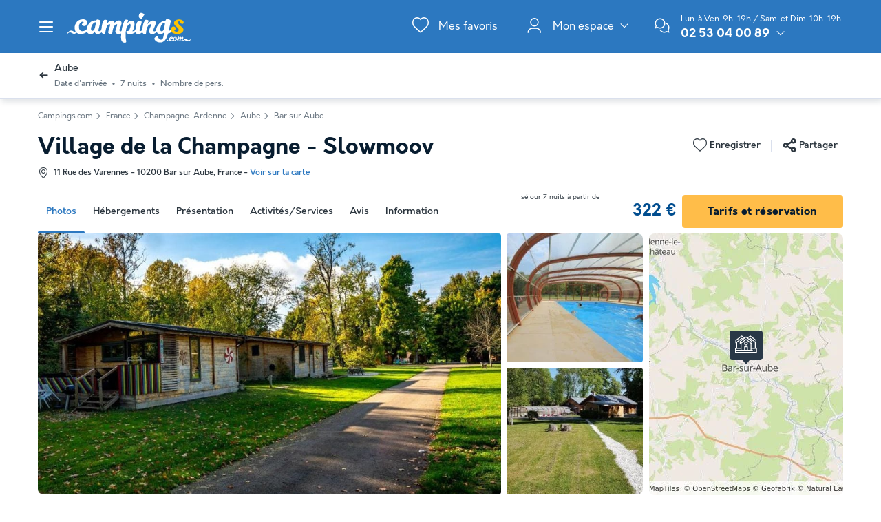

--- FILE ---
content_type: text/html; charset=UTF-8
request_url: https://www.campings.com/fr/camping/camping-village-de-la-champagne-76833
body_size: 44468
content:
<!DOCTYPE html>
<html lang="fr">
            <head>
                                            <title>Camping Village de la Champagne - Slowmoov à Bar sur Aube, tarifs et réservations</title>

    <meta name="description" content="Découvrez le Camping Village de la Champagne - Slowmoov à Bar sur Aube (Aube), Consultez nos photos, avis clients authentifiés et effectuez facilement v..."/>

    <meta name="viewport" content="width=device-width, initial-scale=1, maximum-scale=1"/>

    <meta name="robots" content="index, follow" />

    <meta charset="utf-8" />

    <meta http-equiv="X-UA-Compatible" content="IE=edge" />

    <link rel="canonical" href="https://www.campings.com/fr/camping/camping-village-de-la-champagne-76833" />

    <link rel="alternate" href="https://www.campings.com/fr/camping/camping-village-de-la-champagne-76833" hreflang="fr" />
    <link rel="alternate" href="https://www.campings.com/fr/camping/camping-village-de-la-champagne-76833" hreflang="x-default" />
    <link rel="alternate" href="https://www.campings.com/fr/camping/camping-village-de-la-champagne-76833" hreflang="fr-fr" />
    <link rel="alternate" href="https://www.campings.com/de/camping/camping-village-de-la-champagne-76833" hreflang="de" />
    <link rel="alternate" href="https://www.campings.com/en-gb/campsite/camping-village-de-la-champagne-76833" hreflang="en" />
    <link rel="alternate" href="https://www.campings.com/es/camping/camping-village-de-la-champagne-76833" hreflang="es" />
    <link rel="alternate" href="https://www.campings.com/fr-be/campings/camping-village-de-la-champagne-76833" hreflang="fr-be" />
    <link rel="alternate" href="https://www.campings.com/it/campeggi/camping-village-de-la-champagne-76833" hreflang="it" />
    <link rel="alternate" href="https://www.campings.com/nl/campings/camping-village-de-la-champagne-76833" hreflang="nl" />
    <link rel="alternate" href="https://www.campings.com/nl-be/campings/camping-village-de-la-champagne-76833" hreflang="nl-be" />
    <link rel="alternate" href="https://www.campings.com/nl/campings/camping-village-de-la-champagne-76833" hreflang="nl-nl" />

            
                                        
                            <meta property="og:title" content="Camping Village de la Champagne - Slowmoov à Bar sur Aube, tarifs et réservations" />
<meta property="og:image" content="https://assets.campings.com/assets/shared/images/logos/logo-og.aeb81a58.png" />            
                            <script>(function(){var dbpr=100;if(Math.random()*100>100-dbpr){var d="dbbRum",w=window,o=document,a=addEventListener,scr=o.createElement("script");scr.async=!0;w[d]=w[d]||[];w[d].push(["presampling",dbpr]);["error","unhandledrejection"].forEach(function(t){a(t,function(e){w[d].push([t,e])});});scr.src="https://cdn.debugbear.com/sODoPm3rRY3A.js";o.head.appendChild(scr);}})()</script>

<script>
    var iconsFontPath = 'https://assets.campings.com/assets/shared/fonts/dca-icons.0a38bbc6.woff2';
</script>

<script>
(function(c,u,v,n,p,e,z,A,w){function k(a){if(!x){x=!0;var l=u.getElementsByTagName(v)[0],d=u.createElement(v);d.src=A;d.crossorigin="anonymous";d.addEventListener("load",function(){try{c[n]=r;c[p]=t;var b=c[e],d=b.init;b.init=function(a){for(var b in a)Object.prototype.hasOwnProperty.call(a,b)&&(w[b]=a[b]);d(w)};B(a,b)}catch(g){console.error(g)}});l.parentNode.insertBefore(d,l)}}function B(a,l){try{for(var d=m.data,b=0;b<a.length;b++)if("function"===typeof a[b])a[b]();var e=!1,g=c.__SENTRY__;"undefined"!==
typeof g&&g.hub&&g.hub.getClient()&&(e=!0);g=!1;for(b=0;b<d.length;b++)if(d[b].f){g=!0;var f=d[b];!1===e&&"init"!==f.f&&l.init();e=!0;l[f.f].apply(l,f.a)}!1===e&&!1===g&&l.init();var h=c[n],k=c[p];for(b=0;b<d.length;b++)d[b].e&&h?h.apply(c,d[b].e):d[b].p&&k&&k.apply(c,[d[b].p])}catch(C){console.error(C)}}for(var f=!0,y=!1,q=0;q<document.scripts.length;q++)if(-1<document.scripts[q].src.indexOf(z)){f="no"!==document.scripts[q].getAttribute("data-lazy");break}var x=!1,h=[],m=function(a){(a.e||a.p||a.f&&
-1<a.f.indexOf("capture")||a.f&&-1<a.f.indexOf("showReportDialog"))&&f&&k(h);m.data.push(a)};m.data=[];c[e]=c[e]||{};c[e].onLoad=function(a){h.push(a);f&&!y||k(h)};c[e].forceLoad=function(){y=!0;f&&setTimeout(function(){k(h)})};"init addBreadcrumb captureMessage captureException captureEvent configureScope withScope showReportDialog".split(" ").forEach(function(a){c[e][a]=function(){m({f:a,a:arguments})}});var r=c[n];c[n]=function(a,e,d,b,f){m({e:[].slice.call(arguments)});r&&r.apply(c,arguments)};
var t=c[p];c[p]=function(a){m({p:a.reason});t&&t.apply(c,arguments)};f||setTimeout(function(){k(h)})})(window,document,"script","onerror","onunhandledrejection","Sentry","3564242eff6b4197adfd8a8a5d09f9eb","https://browser.sentry-cdn.com/7.60.1/bundle.min.js",{"dsn":"https://3564242eff6b4197adfd8a8a5d09f9eb@o269069.ingest.sentry.io/1477495"});

if (typeof Sentry !== 'undefined') {
    Sentry.onLoad(function () {
        Sentry.init({
            dsn: 'https://3564242eff6b4197adfd8a8a5d09f9eb@sentry.io/1477495',
            release: 'HEAD:3d691da86',
            environment: 'prod',
            whitelistUrls: [/campings\.com/],
            beforeSend: function (event, hint) {
                try {
                    var gtm = hint.originalException.stack.indexOf('www.googletagmanager.com/gtm.js') > -1;
                    event.tags = event.tags || {};
                    if (gtm) {
                        event.tags.source = 'gtm';
                    }
                    return event;
                } catch (error) {
                    return event;
                }
            },
            beforeSendTransaction: function (event) {
                if (event.tags && event.tags.source && event.tags.source === "gtm") {
                    return null;
                }
                return event;
            }
        })

        Sentry.configureScope(function (scope) {
            scope.setTag('application', 'site-campings-fr-fr')
            scope.setTag('runtime.name', 'javascript')
        })
    })
}
</script>
            
                            <!-- DATALAYER START -->
    <script>
        coreGtmId = "GTM-NZXCG4V";
        pageDataLayer = {"GTM-NZXCG4V":[]};
        pageDataLayerCache = {"GTM-NZXCG4V":[{"page_category":"product page","page_language":"fr_FR","environment_brand":"campings","user_login_status":"logged out","pageType":"product","event":"page_view"},{"feature_video":false,"product_data":{"product_id":76833,"product_name":"Village de la Champagne - Slowmoov","product_state":"active","product_offers_type":"mixed","product_ratings_count":5,"product_ratings_score":9.6,"product_country":"France","product_region":"Champagne-Ardenne","product_department":"Aube","product_city":"Bar sur Aube"},"event":"view_item"}]};
        pageData = new (function (data) {
            this.data = data;
            this.getDataForTag = function (tag) {
                return this.data[tag];
            };
            this.addData = function (tagId, extraData) {
                if (!extraData || Array.isArray(extraData)) {
                    return;
                }

                var that = this;
                if (!that.data[tagId] || Array.isArray(that.data[tagId])) {
                    that.data[tagId] = {};
                }
                Object.keys(extraData).forEach(function (field) {
                    that.data[tagId][field] = extraData[field];
                });
            };
        })({"GTM-NZXCG4V":{"page_category":"product page","product":{"product_data":{"product_id":76833,"product_name":"Village de la Champagne - Slowmoov","product_state":"active","product_offers_type":"mixed","product_ratings_count":5,"product_ratings_score":9.6,"product_country":"France","product_region":"Champagne-Ardenne","product_department":"Aube","product_city":"Bar sur Aube"}},"accommodations":{"154327":{"accommodation_data":{"accommodation_id":154327,"accommodation_name":"H\u00c9BERGEMENT INSOLITE 2 personnes - LA CABANE TROLL BIVOUAC sans sanitaires ni cuisine","accommodation_type":"unusual"}},"154331":{"accommodation_data":{"accommodation_id":154331,"accommodation_name":"H\u00c9BERGEMENT INSOLITE 2 personnes - LE POD sans sanitaires ni cuisine","accommodation_type":"unusual"}},"139441":{"accommodation_data":{"accommodation_id":139441,"accommodation_name":"H\u00c9BERGEMENT INSOLITE 3 personnes - GRAND POD sans sanitaire ni cuisine","accommodation_type":"unusual"}},"154325":{"accommodation_data":{"accommodation_id":154325,"accommodation_name":"H\u00c9BERGEMENT INSOLITE 2 personnes - FOUDRE","accommodation_type":"unusual"}},"154326":{"accommodation_data":{"accommodation_id":154326,"accommodation_name":"H\u00c9BERGEMENT INSOLITE 2 personnes - CABANE MAGIQUE 2 personnes","accommodation_type":"unusual"}},"154328":{"accommodation_data":{"accommodation_id":154328,"accommodation_name":"H\u00c9BERGEMENT INSOLITE 2 personnes - LE CARRE D'ETOILES","accommodation_type":"unusual"}},"139442":{"accommodation_data":{"accommodation_id":139442,"accommodation_name":"H\u00c9BERGEMENT INSOLITE 3 personnes - BOHEME adapt\u00e9e aux PMR","accommodation_type":"unusual"}},"154330":{"accommodation_data":{"accommodation_id":154330,"accommodation_name":"H\u00c9BERGEMENT INSOLITE 3 personnes - CABANE KYARA","accommodation_type":"unusual"}},"139445":{"accommodation_data":{"accommodation_id":139445,"accommodation_name":"H\u00c9BERGEMENT INSOLITE 4 personnes - TROLL GITE","accommodation_type":"unusual"}},"134775":{"accommodation_data":{"accommodation_id":134775,"accommodation_name":"H\u00c9BERGEMENT INSOLITE 4 personnes - HOTELIERE","accommodation_type":"unusual"}},"255070":{"accommodation_data":{"accommodation_id":255070,"accommodation_name":"H\u00c9BERGEMENT INSOLITE 4 personnes - Bateau Saga 27","accommodation_type":"unusual"}},"131070":{"accommodation_data":{"accommodation_id":131070,"accommodation_name":"H\u00c9BERGEMENT INSOLITE 5 personnes - ROULOTTE GITE","accommodation_type":"unusual"}},"255071":{"accommodation_data":{"accommodation_id":255071,"accommodation_name":"H\u00c9BERGEMENT INSOLITE 4 personnes - Cabane Vendredi","accommodation_type":"unusual"}},"288327":{"accommodation_data":{"accommodation_id":288327,"accommodation_name":"H\u00c9BERGEMENT INSOLITE 5 personnes - Le Ketch \"","accommodation_type":"unusual"}},"154332":{"accommodation_data":{"accommodation_id":154332,"accommodation_name":"H\u00c9BERGEMENT INSOLITE 5 personnes - REVE DE ROBINSON BOHEME adapt\u00e9 PMR","accommodation_type":"unusual"}},"139413":{"accommodation_data":{"accommodation_id":139413,"accommodation_name":"H\u00c9BERGEMENT INSOLITE 6 personnes - REVE DE ROBINSON","accommodation_type":"unusual"}},"154329":{"accommodation_data":{"accommodation_id":154329,"accommodation_name":"H\u00c9BERGEMENT INSOLITE 2 personnes - LE CARRE D'ETOILE avec Spa","accommodation_type":"unusual"}},"134774":{"accommodation_data":{"accommodation_id":134774,"accommodation_name":"H\u00c9BERGEMENT INSOLITE 6 personnes - CABANE DE SAM","accommodation_type":"unusual"}},"139443":{"accommodation_data":{"accommodation_id":139443,"accommodation_name":"H\u00c9BERGEMENT INSOLITE 6 personnes - CABANE D'HANSEL","accommodation_type":"unusual"}},"139136":{"accommodation_data":{"accommodation_id":139136,"accommodation_name":"H\u00c9BERGEMENT INSOLITE 5 personnes - LA CABANE DU TRAPPEUR","accommodation_type":"unusual"}},"139130":{"accommodation_data":{"accommodation_id":139130,"accommodation_name":"H\u00c9BERGEMENT INSOLITE 8 personnes - CABANE DE GRETEL 3 chambres","accommodation_type":"unusual"}},"154333":{"accommodation_data":{"accommodation_id":154333,"accommodation_name":"G\u00ceTE 10 personnes - GITE RATATOUILLE","accommodation_type":"country_house"}},"134776":{"accommodation_data":{"accommodation_id":134776,"accommodation_name":"H\u00c9BERGEMENT INSOLITE 5 personnes - GITE PREMIUM","accommodation_type":"unusual"}}},"searchType":"accommodation results","offers":{"154327":{"offer_data":{"offer_id":"45304748#2524493","offer_base_amount":322,"offer_total_amount":322,"offer_checking_date":"2026-10-08","offer_checkout_date":"2026-10-15","offer_nb_nights":7,"offer_discount_amount":0}},"154331":{"offer_data":{"offer_id":"45304667#2524503","offer_base_amount":322,"offer_total_amount":322,"offer_checking_date":"2026-10-03","offer_checkout_date":"2026-10-10","offer_nb_nights":7,"offer_discount_amount":0}},"139441":{"offer_data":{"offer_id":"45302699#2524473","offer_base_amount":389,"offer_total_amount":389,"offer_checking_date":"2026-05-25","offer_checkout_date":"2026-06-01","offer_nb_nights":7,"offer_discount_amount":0}},"154325":{"offer_data":{"offer_id":"45302933#2524551","offer_base_amount":428,"offer_total_amount":428,"offer_checking_date":"2026-06-09","offer_checkout_date":"2026-06-16","offer_nb_nights":7,"offer_discount_amount":0}},"154326":{"offer_data":{"offer_id":"45304667#2524528","offer_base_amount":443,"offer_total_amount":443,"offer_checking_date":"2026-10-03","offer_checkout_date":"2026-10-10","offer_nb_nights":7,"offer_discount_amount":0}},"154328":{"offer_data":{"offer_id":"45302713#2431536","offer_base_amount":568,"offer_total_amount":568,"offer_checking_date":"2026-05-26","offer_checkout_date":"2026-06-02","offer_nb_nights":7,"offer_discount_amount":0}},"139442":{"offer_data":{"offer_id":"45304702#1414190","offer_base_amount":676,"offer_total_amount":676,"offer_checking_date":"2026-10-05","offer_checkout_date":"2026-10-12","offer_nb_nights":7,"offer_discount_amount":0}},"154330":{"offer_data":{"offer_id":"45303060#1789657","offer_base_amount":694,"offer_total_amount":694,"offer_checking_date":"2026-06-15","offer_checkout_date":"2026-06-22","offer_nb_nights":7,"offer_discount_amount":0}},"139445":{"offer_data":{"offer_id":"45304292#1361323","offer_base_amount":725,"offer_total_amount":725,"offer_checking_date":"2026-09-09","offer_checkout_date":"2026-09-16","offer_nb_nights":7,"offer_discount_amount":0}},"134775":{"offer_data":{"offer_id":"45303121#1414184","offer_base_amount":733,"offer_total_amount":733,"offer_checking_date":"2026-06-22","offer_checkout_date":"2026-06-29","offer_nb_nights":7,"offer_discount_amount":0}},"255070":{"offer_data":{"offer_id":"45302909#4732525","offer_base_amount":735,"offer_total_amount":735,"offer_checking_date":"2026-06-08","offer_checkout_date":"2026-06-15","offer_nb_nights":7,"offer_discount_amount":0}},"131070":{"offer_data":{"offer_id":"45302952#1414179","offer_base_amount":782,"offer_total_amount":782,"offer_checking_date":"2026-06-11","offer_checkout_date":"2026-06-18","offer_nb_nights":7,"offer_discount_amount":0}},"255071":{"offer_data":{"offer_id":"45304604#4732521","offer_base_amount":830,"offer_total_amount":830,"offer_checking_date":"2026-09-29","offer_checkout_date":"2026-10-06","offer_nb_nights":7,"offer_discount_amount":0}},"288327":{"offer_data":{"offer_id":"45303081#7991764","offer_base_amount":863,"offer_total_amount":863,"offer_checking_date":"2026-06-17","offer_checkout_date":"2026-06-24","offer_nb_nights":7,"offer_discount_amount":0}},"154332":{"offer_data":{"offer_id":"45304702#1789658","offer_base_amount":871,"offer_total_amount":871,"offer_checking_date":"2026-10-05","offer_checkout_date":"2026-10-12","offer_nb_nights":7,"offer_discount_amount":0}},"139413":{"offer_data":{"offer_id":"45304330#1414194","offer_base_amount":882,"offer_total_amount":882,"offer_checking_date":"2026-09-07","offer_checkout_date":"2026-09-14","offer_nb_nights":7,"offer_discount_amount":0}},"154329":{"offer_data":{"offer_id":"45304748#2431553","offer_base_amount":905,"offer_total_amount":905,"offer_checking_date":"2026-10-08","offer_checkout_date":"2026-10-15","offer_nb_nights":7,"offer_discount_amount":0}},"134774":{"offer_data":{"offer_id":"45304674#1348088","offer_base_amount":1089,"offer_total_amount":1089,"offer_checking_date":"2026-10-04","offer_checkout_date":"2026-10-11","offer_nb_nights":7,"offer_discount_amount":0}},"139443":{"offer_data":{"offer_id":"45302952#1796701","offer_base_amount":1135,"offer_total_amount":1135,"offer_checking_date":"2026-06-11","offer_checkout_date":"2026-06-18","offer_nb_nights":7,"offer_discount_amount":0}},"139136":{"offer_data":{"offer_id":"45302799#1414173","offer_base_amount":1170,"offer_total_amount":1170,"offer_checking_date":"2026-05-29","offer_checkout_date":"2026-06-05","offer_nb_nights":7,"offer_discount_amount":0}},"139130":{"offer_data":{"offer_id":"45302952#1796702","offer_base_amount":1362,"offer_total_amount":1362,"offer_checking_date":"2026-06-11","offer_checkout_date":"2026-06-18","offer_nb_nights":7,"offer_discount_amount":0}},"154333":{"offer_data":{"offer_id":"45302564#1789634","offer_base_amount":2033,"offer_total_amount":2033,"offer_checking_date":"2026-05-17","offer_checkout_date":"2026-05-24","offer_nb_nights":7,"offer_discount_amount":0}}}}});
    </script>
<!-- DATALAYER END -->

            
                        
    <link rel="stylesheet" href="https://assets.campings.com/assets/shared/vendor.85cd43c6.253583.css" />
    <link rel="stylesheet" href="https://assets.campings.com/assets/shared/theme_common.db2ca800.253583.css" />

            
    <link rel="stylesheet" href="https://assets.campings.com/assets/shared/theme_product.dee4d7ac.253583.css"/>
                                    
                        
    <link rel="stylesheet" href="https://assets.campings.com/assets/shared/brand.b08134cf.253583.css" />

            
                        
    <script defer src="https://assets.campings.com/assets/shared/vendor.a00b9244.253583.js"></script>
    <script defer src="https://assets.campings.com/assets/shared/theme_common.f0ea26f9.253583.js"></script>
    <script defer src="https://assets.campings.com/assets/shared/seo_link.a5e49e25.253583.js"></script>

            
    <script defer src="https://assets.campings.com/assets/shared/theme_product.ffc2438b.253583.js"></script>
                                    
                                    
            <link rel="icon" type="image/x-icon" href="https://assets.campings.com/assets/shared/images/favicons/favicon.05553ec2.ico"/>
<link rel="icon" type="image/png" href="https://assets.campings.com/assets/shared/images/favicons/16.12c4ba2e.png" sizes="16x16">
<link rel="icon" type="image/png" href="https://assets.campings.com/assets/shared/images/favicons/32.033ee9fa.png" sizes="32x32">
<link rel="icon" type="image/png" href="https://assets.campings.com/assets/shared/images/favicons/96.c1ebf29b.png" sizes="96x96">
<link rel="icon" type="image/png" href="https://assets.campings.com/assets/shared/images/favicons/120.8218b80d.png" sizes="120x120">
<link rel="apple-touch-icon" href="https://assets.campings.com/assets/shared/images/favicons/apple-touch-icon.e209bf49.png">
        </head>
    
            <body data-pagetype="product" data-locale="fr_FR" data-currency="EUR" data-application-id="site-campings-fr-fr" data-default-path="/fr/">
                                
    

                                                                                

<header class="header">
            
<div id="header-nav" class="header__nav">
    <section class="nav__content">
        <header class="nav__header">
                        <button class="header__nav-toggle" role="button" type="button" aria-label="Afficher/masquer le menu campings"></button>
                        Menu campings
        </header>

                

<div class="nav__item" data-type="list">
                                <div class="nav__menu dca-expandable__menu">
                <div class="menu__block dca-menu__toggle">
                                        Campings <strong>Pays de la Loire</strong>
                                    </div>
                <nav class="dca-menu__content">
                    <ul class="dca-list dca-list--light">
                                                <li>
                            



<a
        class="nav__link"
        href="/fr/france/pays-de-la-loire"
                                title="Tous les campings  Pays de la Loire"
            >Tous les campings  Pays de la Loire</a>                        </li>
                                                <li>
                            



<a
        class="nav__link"
        href="/fr/france/pays-de-la-loire/vendee"
                                title="Camping Vendée"
            >Camping Vendée</a>                        </li>
                                                <li>
                            



<a
        class="nav__link"
        href="/fr/france/pays-de-la-loire/loire-atlantique"
                                title="Camping Loire-Atlantique"
            >Camping Loire-Atlantique</a>                        </li>
                                            </ul>
                </nav>
            </div>
                                        <div class="nav__menu dca-expandable__menu">
                <div class="menu__block dca-menu__toggle">
                                        Campings <strong>Languedoc-Roussillon</strong>
                                    </div>
                <nav class="dca-menu__content">
                    <ul class="dca-list dca-list--light">
                                                <li>
                            



<a
        class="nav__link"
        href="/fr/france/languedoc-roussillon"
                                title="Tous les Campings Languedoc Rouissillon"
            >Tous les Campings Languedoc Rouissillon</a>                        </li>
                                                <li>
                            



<a
        class="nav__link"
        href="/fr/france/languedoc-roussillon/herault"
                                title="Camping Hérault"
            >Camping Hérault</a>                        </li>
                                                <li>
                            



<a
        class="nav__link"
        href="/fr/france/languedoc-roussillon/pyrenees-orientales"
                                title="Camping Pyrénées-Orientales"
            >Camping Pyrénées-Orientales</a>                        </li>
                                                <li>
                            



<a
        class="nav__link"
        href="/fr/france/languedoc-roussillon/pyrenees-orientales/argeles-sur-mer-1"
                                title="Campins Argelès-sur-mer"
            >Campins Argelès-sur-mer</a>                        </li>
                                                <li>
                            



<a
        class="nav__link"
        href="/fr/france/languedoc-roussillon/gard"
                                title="Camping Gard"
            >Camping Gard</a>                        </li>
                                                <li>
                            



<a
        class="nav__link"
        href="/fr/france/languedoc-roussillon/aude"
                                title="Camping Aude"
            >Camping Aude</a>                        </li>
                                            </ul>
                </nav>
            </div>
                                        <div class="nav__menu dca-expandable__menu">
                <div class="menu__block dca-menu__toggle">
                                        Campings <strong>Bretagne</strong>
                                    </div>
                <nav class="dca-menu__content">
                    <ul class="dca-list dca-list--light">
                                                <li>
                            



<a
        class="nav__link"
        href="/fr/france/bretagne"
                                title="Tous les Campings en Bretagne"
            >Tous les Campings en Bretagne</a>                        </li>
                                                <li>
                            



<a
        class="nav__link"
        href="/fr/france/bretagne/finistere"
                                title="Camping Finistère"
            >Camping Finistère</a>                        </li>
                                                <li>
                            



<a
        class="nav__link"
        href="/fr/france/bretagne/morbihan"
                                title="Camping Morbihan"
            >Camping Morbihan</a>                        </li>
                                                <li>
                            



<a
        class="nav__link"
        href="/fr/france/bretagne/cotes-armor"
                                title="Camping Côtes d&#039;Armor"
            >Camping Côtes d'Armor</a>                        </li>
                                            </ul>
                </nav>
            </div>
                                        <div class="nav__menu dca-expandable__menu">
                <div class="menu__block dca-menu__toggle">
                                        Campings <strong>Aquitaine</strong>
                                    </div>
                <nav class="dca-menu__content">
                    <ul class="dca-list dca-list--light">
                                                <li>
                            



<a
        class="nav__link"
        href="/fr/france/aquitaine"
                                title="Tous les Campings en Aquitaine"
            >Tous les Campings en Aquitaine</a>                        </li>
                                                <li>
                            



<a
        class="nav__link"
        href="/fr/france/aquitaine/landes"
                                title="Camping Landes"
            >Camping Landes</a>                        </li>
                                                <li>
                            



<a
        class="nav__link"
        href="/fr/france/aquitaine/gironde"
                                title="Camping Gironde"
            >Camping Gironde</a>                        </li>
                                                <li>
                            



<a
        class="nav__link"
        href="/fr/france/aquitaine/dordogne"
                                title="Camping Dordogne"
            >Camping Dordogne</a>                        </li>
                                                <li>
                            



<a
        class="nav__link"
        href="/fr/france/aquitaine/lot-et-garonne"
                                title="Camping Lot-et-Garonne"
            >Camping Lot-et-Garonne</a>                        </li>
                                                <li>
                            



<a
        class="nav__link"
        href="/fr/france/aquitaine/pyrenees-atlantiques"
                                title="Camping Pyrénées-Atlantiques"
            >Camping Pyrénées-Atlantiques</a>                        </li>
                                            </ul>
                </nav>
            </div>
                                        <div class="nav__menu dca-expandable__menu">
                <div class="menu__block dca-menu__toggle">
                                        Campings <strong>PACA</strong>
                                    </div>
                <nav class="dca-menu__content">
                    <ul class="dca-list dca-list--light">
                                                <li>
                            



<a
        class="nav__link"
        href="/fr/france/provence-alpes-cote-d-azur"
                                title="Tous les Campings en PACA"
            >Tous les Campings en PACA</a>                        </li>
                                                <li>
                            



<a
        class="nav__link"
        href="/fr/france/provence-alpes-cote-d-azur/var"
                                title="Camping Var"
            >Camping Var</a>                        </li>
                                                <li>
                            



<a
        class="nav__link"
        href="/fr/france/provence-alpes-cote-d-azur/bouches-du-rhone"
                                title="Camping Bouches-du-Rhône"
            >Camping Bouches-du-Rhône</a>                        </li>
                                                <li>
                            



<a
        class="nav__link"
        href="/fr/france/provence-alpes-cote-d-azur/alpes-maritimes"
                                title="Camping Alpes-Maritimes"
            >Camping Alpes-Maritimes</a>                        </li>
                                                <li>
                            



<a
        class="nav__link"
        href="/fr/france/provence-alpes-cote-d-azur/alpes-de-haute-provence"
                                title="Camping Alpes-de-Haute-Provence"
            >Camping Alpes-de-Haute-Provence</a>                        </li>
                                                <li>
                            



<a
        class="nav__link"
        href="/fr/france/provence-alpes-cote-d-azur/vaucluse"
                                title="Camping Vaucluse"
            >Camping Vaucluse</a>                        </li>
                                            </ul>
                </nav>
            </div>
                                        <div class="nav__menu dca-expandable__menu">
                <div class="menu__block dca-menu__toggle">
                                        Autres destinations en <strong>France</strong>
                                    </div>
                <nav class="dca-menu__content">
                    <ul class="dca-list dca-list--light">
                                                <li>
                            



<a
        class="nav__link"
        href="/fr/france/corse"
                                title="Camping Corse"
            >Camping Corse</a>                        </li>
                                                <li>
                            



<a
        class="nav__link"
        href="/fr/france/poitou-charentes/charente-maritime"
                                title="Camping Charente-Maritime"
            >Camping Charente-Maritime</a>                        </li>
                                                <li>
                            



<a
        class="nav__link"
        href="/fr/france/rhone-alpes/ardeche"
                                title="Camping Ardèche"
            >Camping Ardèche</a>                        </li>
                                                <li>
                            



<a
        class="nav__link"
        href="/fr/france/midi-pyrenees/lot"
                                title="Camping Lot"
            >Camping Lot</a>                        </li>
                                                <li>
                            



<a
        class="nav__link"
        href="/fr/france/auvergne"
                                title="Camping Auvergne"
            >Camping Auvergne</a>                        </li>
                                                <li>
                            



<a
        class="nav__link"
        href="/fr/france/basse-normandie/manche"
                                title="Camping Manche"
            >Camping Manche</a>                        </li>
                                                <li>
                            



<a
        class="nav__link"
        href="/fr/france/basse-normandie/calvados"
                                title="Camping Calvados"
            >Camping Calvados</a>                        </li>
                                                <li>
                            



<a
        class="nav__link"
        href="/fr/france/midi-pyrenees/aveyron"
                                title="Camping Aveyron"
            >Camping Aveyron</a>                        </li>
                                                <li>
                            



<a
        class="nav__link"
        href="/fr/france/lorraine/vosges"
                                title="Camping Vosges"
            >Camping Vosges</a>                        </li>
                                                <li>
                            



<a
        class="nav__link"
        href="/fr/france/picardie/somme"
                                title="Camping Somme"
            >Camping Somme</a>                        </li>
                                                <li>
                            



<a
        class="nav__link"
        href="/fr/france/rhone-alpes"
                                title="Camping Rhône-Alpes"
            >Camping Rhône-Alpes</a>                        </li>
                                                <li>
                            



<a
        class="nav__link"
        href="/fr/france/alsace"
                                title="Camping Alsace"
            >Camping Alsace</a>                        </li>
                                                <li>
                            



<a
        class="nav__link"
        href="/fr/france/bourgogne"
                                title="Camping Bourgogne"
            >Camping Bourgogne</a>                        </li>
                                                <li>
                            



<a
        class="nav__link"
        href="/fr/france/nord-pas-de-calais"
                                title="Camping Nord Pas de Calais"
            >Camping Nord Pas de Calais</a>                        </li>
                                            </ul>
                </nav>
            </div>
                                        <div class="nav__menu dca-expandable__menu">
                <div class="menu__block dca-menu__toggle">
                                        Campings <strong>à l&#039;étranger</strong>
                                    </div>
                <nav class="dca-menu__content">
                    <ul class="dca-list dca-list--light">
                                                <li>
                            



<a
        class="nav__link"
        href="/fr/espagne"
                                title="Camping Espagne"
            >Camping Espagne</a>                        </li>
                                                <li>
                            



<a
        class="nav__link"
        href="/fr/italie"
                                title="Camping Italie"
            >Camping Italie</a>                        </li>
                                                <li>
                            



<a
        class="nav__link"
        href="/fr/croatie"
                                title="Camping Croatie"
            >Camping Croatie</a>                        </li>
                                                <li>
                            



<a
        class="nav__link"
        href="/fr/portugal"
                                title="Camping Portugal"
            >Camping Portugal</a>                        </li>
                                            </ul>
                </nav>
            </div>
                                        <div class="nav__menu dca-expandable__menu">
                <div class="menu__block dca-menu__toggle">
                                        Campings <strong>par Thème</strong>
                                    </div>
                <nav class="dca-menu__content">
                    <ul class="dca-list dca-list--light">
                                                <li>
                            



<a
        class="nav__link"
        href="/fr/landing/campings-en-acces-direct-a-la-plage"
                                title="Campings Bord de Mer"
            >Campings Bord de Mer</a>                        </li>
                                                <li>
                            



<a
        class="nav__link"
        href="/fr/landing/campings-avec-parc-aquatique"
                                title="Campings Parc Aquatique"
            >Campings Parc Aquatique</a>                        </li>
                                                <li>
                            



<a
        class="nav__link"
        href="/fr/landing/maxi-promos-pour-vos-vacances"
                                title="Campings En Promo"
            >Campings En Promo</a>                        </li>
                                                <li>
                            



<a
        class="nav__link"
        href="/fr/landing/camping-pas-cher"
                                title="Campings Pas Cher"
            >Campings Pas Cher</a>                        </li>
                                                <li>
                            



<a
        class="nav__link"
        href="/fr/landing/camping-animaux-acceptes"
                                title="Campings Animaux Acceptés"
            >Campings Animaux Acceptés</a>                        </li>
                                                <li>
                            



<a
        class="nav__link"
        href="/fr/landing/camping-piscine-couverte"
                                title="Campings Piscine Couverte"
            >Campings Piscine Couverte</a>                        </li>
                                                <li>
                            



<a
        class="nav__link"
        href="/fr/landing/camping-4-etoiles"
                                title="Campings 4 étoiles"
            >Campings 4 étoiles</a>                        </li>
                                                <li>
                            



<a
        class="nav__link"
        href="/fr/landing/camping-5-etoiles"
                                title="Campings 5 étoiles"
            >Campings 5 étoiles</a>                        </li>
                                                <li>
                            



<a
        class="nav__link"
        href="/fr/landing/camping-atlantique"
                                title="Campings Côte Atlantique"
            >Campings Côte Atlantique</a>                        </li>
                                                <li>
                            



<a
        class="nav__link"
        href="/fr/landing/camping-mediterranee"
                                title="Campings Côté Méditerranée"
            >Campings Côté Méditerranée</a>                        </li>
                                                <li>
                            



<a
        class="nav__link"
        href="/fr/landing/satisfaction-client"
                                title="Campings Meilleurs avis clients"
            >Campings Meilleurs avis clients</a>                        </li>
                                            </ul>
                </nav>
            </div>
            </div>

<script type="application/ld+json">
    {"@context":"http:\/\/schema.org","@type":"ItemList","itemListElement":[{"@type":"SiteNavigationElement","position":1,"name":"Tous les campings  Pays de la Loire","url":"\/fr\/france\/pays-de-la-loire"},{"@type":"SiteNavigationElement","position":2,"name":"Camping Vend\u00e9e","url":"\/fr\/france\/pays-de-la-loire\/vendee"},{"@type":"SiteNavigationElement","position":3,"name":"Camping Loire-Atlantique","url":"\/fr\/france\/pays-de-la-loire\/loire-atlantique"},{"@type":"SiteNavigationElement","position":4,"name":"Tous les Campings Languedoc Rouissillon","url":"\/fr\/france\/languedoc-roussillon"},{"@type":"SiteNavigationElement","position":5,"name":"Camping H\u00e9rault","url":"\/fr\/france\/languedoc-roussillon\/herault"},{"@type":"SiteNavigationElement","position":6,"name":"Camping Pyr\u00e9n\u00e9es-Orientales","url":"\/fr\/france\/languedoc-roussillon\/pyrenees-orientales"},{"@type":"SiteNavigationElement","position":7,"name":"Campins Argel\u00e8s-sur-mer","url":"\/fr\/france\/languedoc-roussillon\/pyrenees-orientales\/argeles-sur-mer-1"},{"@type":"SiteNavigationElement","position":8,"name":"Camping Gard","url":"\/fr\/france\/languedoc-roussillon\/gard"},{"@type":"SiteNavigationElement","position":9,"name":"Camping Aude","url":"\/fr\/france\/languedoc-roussillon\/aude"},{"@type":"SiteNavigationElement","position":10,"name":"Tous les Campings en Bretagne","url":"\/fr\/france\/bretagne"},{"@type":"SiteNavigationElement","position":11,"name":"Camping Finist\u00e8re","url":"\/fr\/france\/bretagne\/finistere"},{"@type":"SiteNavigationElement","position":12,"name":"Camping Morbihan","url":"\/fr\/france\/bretagne\/morbihan"},{"@type":"SiteNavigationElement","position":13,"name":"Camping C\u00f4tes d'Armor","url":"\/fr\/france\/bretagne\/cotes-armor"},{"@type":"SiteNavigationElement","position":14,"name":"Tous les Campings en Aquitaine","url":"\/fr\/france\/aquitaine"},{"@type":"SiteNavigationElement","position":15,"name":"Camping Landes","url":"\/fr\/france\/aquitaine\/landes"},{"@type":"SiteNavigationElement","position":16,"name":"Camping Gironde","url":"\/fr\/france\/aquitaine\/gironde"},{"@type":"SiteNavigationElement","position":17,"name":"Camping Dordogne","url":"\/fr\/france\/aquitaine\/dordogne"},{"@type":"SiteNavigationElement","position":18,"name":"Camping Lot-et-Garonne","url":"\/fr\/france\/aquitaine\/lot-et-garonne"},{"@type":"SiteNavigationElement","position":19,"name":"Camping Pyr\u00e9n\u00e9es-Atlantiques","url":"\/fr\/france\/aquitaine\/pyrenees-atlantiques"},{"@type":"SiteNavigationElement","position":20,"name":"Tous les Campings en PACA","url":"\/fr\/france\/provence-alpes-cote-d-azur"},{"@type":"SiteNavigationElement","position":21,"name":"Camping Var","url":"\/fr\/france\/provence-alpes-cote-d-azur\/var"},{"@type":"SiteNavigationElement","position":22,"name":"Camping Bouches-du-Rh\u00f4ne","url":"\/fr\/france\/provence-alpes-cote-d-azur\/bouches-du-rhone"},{"@type":"SiteNavigationElement","position":23,"name":"Camping Alpes-Maritimes","url":"\/fr\/france\/provence-alpes-cote-d-azur\/alpes-maritimes"},{"@type":"SiteNavigationElement","position":24,"name":"Camping Alpes-de-Haute-Provence","url":"\/fr\/france\/provence-alpes-cote-d-azur\/alpes-de-haute-provence"},{"@type":"SiteNavigationElement","position":25,"name":"Camping Vaucluse","url":"\/fr\/france\/provence-alpes-cote-d-azur\/vaucluse"},{"@type":"SiteNavigationElement","position":26,"name":"Camping Corse","url":"\/fr\/france\/corse"},{"@type":"SiteNavigationElement","position":27,"name":"Camping Charente-Maritime","url":"\/fr\/france\/poitou-charentes\/charente-maritime"},{"@type":"SiteNavigationElement","position":28,"name":"Camping Ard\u00e8che","url":"\/fr\/france\/rhone-alpes\/ardeche"},{"@type":"SiteNavigationElement","position":29,"name":"Camping Lot","url":"\/fr\/france\/midi-pyrenees\/lot"},{"@type":"SiteNavigationElement","position":30,"name":"Camping Auvergne","url":"\/fr\/france\/auvergne"},{"@type":"SiteNavigationElement","position":31,"name":"Camping Manche","url":"\/fr\/france\/basse-normandie\/manche"},{"@type":"SiteNavigationElement","position":32,"name":"Camping Calvados","url":"\/fr\/france\/basse-normandie\/calvados"},{"@type":"SiteNavigationElement","position":33,"name":"Camping Aveyron","url":"\/fr\/france\/midi-pyrenees\/aveyron"},{"@type":"SiteNavigationElement","position":34,"name":"Camping Vosges","url":"\/fr\/france\/lorraine\/vosges"},{"@type":"SiteNavigationElement","position":35,"name":"Camping Somme","url":"\/fr\/france\/picardie\/somme"},{"@type":"SiteNavigationElement","position":36,"name":"Camping Rh\u00f4ne-Alpes","url":"\/fr\/france\/rhone-alpes"},{"@type":"SiteNavigationElement","position":37,"name":"Camping Alsace","url":"\/fr\/france\/alsace"},{"@type":"SiteNavigationElement","position":38,"name":"Camping Bourgogne","url":"\/fr\/france\/bourgogne"},{"@type":"SiteNavigationElement","position":39,"name":"Camping Nord Pas de Calais","url":"\/fr\/france\/nord-pas-de-calais"},{"@type":"SiteNavigationElement","position":40,"name":"Camping Espagne","url":"\/fr\/espagne"},{"@type":"SiteNavigationElement","position":41,"name":"Camping Italie","url":"\/fr\/italie"},{"@type":"SiteNavigationElement","position":42,"name":"Camping Croatie","url":"\/fr\/croatie"},{"@type":"SiteNavigationElement","position":43,"name":"Camping Portugal","url":"\/fr\/portugal"},{"@type":"SiteNavigationElement","position":44,"name":"Campings Bord de Mer","url":"\/fr\/landing\/campings-en-acces-direct-a-la-plage"},{"@type":"SiteNavigationElement","position":45,"name":"Campings Parc Aquatique","url":"\/fr\/landing\/campings-avec-parc-aquatique"},{"@type":"SiteNavigationElement","position":46,"name":"Campings En Promo","url":"\/fr\/landing\/maxi-promos-pour-vos-vacances"},{"@type":"SiteNavigationElement","position":47,"name":"Campings Pas Cher","url":"\/fr\/landing\/camping-pas-cher"},{"@type":"SiteNavigationElement","position":48,"name":"Campings Animaux Accept\u00e9s","url":"\/fr\/landing\/camping-animaux-acceptes"},{"@type":"SiteNavigationElement","position":49,"name":"Campings Piscine Couverte","url":"\/fr\/landing\/camping-piscine-couverte"},{"@type":"SiteNavigationElement","position":50,"name":"Campings 4 \u00e9toiles","url":"\/fr\/landing\/camping-4-etoiles"},{"@type":"SiteNavigationElement","position":51,"name":"Campings 5 \u00e9toiles","url":"\/fr\/landing\/camping-5-etoiles"},{"@type":"SiteNavigationElement","position":52,"name":"Campings C\u00f4te Atlantique","url":"\/fr\/landing\/camping-atlantique"},{"@type":"SiteNavigationElement","position":53,"name":"Campings C\u00f4t\u00e9 M\u00e9diterran\u00e9e","url":"\/fr\/landing\/camping-mediterranee"},{"@type":"SiteNavigationElement","position":54,"name":"Campings Meilleurs avis clients","url":"\/fr\/landing\/satisfaction-client"}]}
</script>
                    
<div class="nav__item" data-type="special">
    


<span
        class="nav__link external-link"
        data-seo-link-href="aHR0cHM6Ly93d3cuY2FtcGluZ3MuY29tL3ZhY2FmLw=="
                        >Campings.com <strong>VACAF</strong></span></div>
<div class="nav__item" data-type="external">
    <div class="item__title">Sites CSE</div>
    <ul class="dca-list dca-list--light">
                        <li>
            


<span
        class="nav__link external-link"
        data-seo-link-href="aHR0cHM6Ly93d3cuY2FtcGluZ3MuY29tL2NuYXMv"
        role="link"                        title="CNAS"
            >CNAS</span>        </li>
                <li>
            


<span
        class="nav__link external-link"
        data-seo-link-href="aHR0cHM6Ly93d3cuY2FtcGluZ3MuY29tL2Nnb3Mv"
        role="link"                        title="CGOS"
            >CGOS</span>        </li>
                <li>
            


<span
        class="nav__link external-link"
        data-seo-link-href="aHR0cHM6Ly93d3cuY2FtcGluZ3MuY29tL2NlL2NwYy8="
        role="link"                        title="Formule Coup par coup"
            >Formule Coup par coup</span>        </li>
                <li>
            


<span
        class="nav__link external-link"
        data-seo-link-href="aHR0cHM6Ly93d3cuY2FtcGluZ3MuY29tL2NlL21vc2Fpay8="
        role="link"                        title="Formule Mosaik"
            >Formule Mosaik</span>        </li>
            </ul>
</div>
                                        <div class="nav__reassurance">
            <div class="payment__methods">
                <div class="payment__methods-title">Paiement 100% sécurisé</div>
                                    
    
    
<img
        src="https://assets.campings.com/assets/shared/images/paymentModes/cb-bw.85faeae2.svg"
        alt="Par carte bancaire"
        title="Par carte bancaire"
        height="30"
        loading="lazy"
    />

                                    
    
    
<img
        src="https://assets.campings.com/assets/shared/images/paymentModes/visa-bw.d1e7ad25.svg"
        alt="Par carte bancaire"
        title="Par carte bancaire"
        height="30"
        loading="lazy"
    />

                                    
    
    
<img
        src="https://assets.campings.com/assets/shared/images/paymentModes/mastercard-bw.3aed18be.svg"
        alt="Par carte bancaire"
        title="Par carte bancaire"
        height="30"
        loading="lazy"
    />

                                    
    
    
<img
        src="https://assets.campings.com/assets/shared/images/paymentModes/ancv-bw.b7ca0ddd.svg"
        alt="Par chèque bancaire et/ou chèques vacances"
        title="Par chèque bancaire et/ou chèques vacances"
        height="30"
        loading="lazy"
    />

                                    
    
    
<img
        src="https://assets.campings.com/assets/shared/images/paymentModes/check-bw.c73dd4f4.svg"
        alt="Par chèque bancaire et/ou chèques vacances"
        title="Par chèque bancaire et/ou chèques vacances"
        height="30"
        loading="lazy"
    />

                                    
    
    
<img
        src="https://assets.campings.com/assets/shared/images/paymentModes/paypal-bw.a494dcc6.svg"
        alt="Par PayPal"
        title="Par PayPal"
        height="30"
        loading="lazy"
    />

                                    
    
    
<img
        src="https://assets.campings.com/assets/shared/images/paymentModes/alma-bw.c4203ce9.svg"
        alt="Paiement avec Alma en 4x"
        title="Paiement avec Alma en 4x"
        height="30"
        loading="lazy"
    />

                            </div>
        </div>
                            </section>
</div>

<div id="header-nav-fade" class="header__nav-fade"></div>
    
    <div class="block-container block-container--larger header__content">
        
                        <button id="header-nav-toggle" class="header__nav-toggle" role="button" type="button" aria-label="Afficher/masquer le menu campings"></button>
                
                <div class="header__logo ">
                                        <a class="site__logo" href="/fr/">
                        

<img
        src="https://assets.campings.com/assets/shared/images/logos/logo-white.a72b648b.svg"
        fetchpriority="low"
        alt="Campings.com"
        title="Campings.com"
    />


                </a>
                        
                                                                </div>
        
                <div class="header__menus">
                                            <div id="favorite_menu" class="header__menu menu__favorite" data-favorite-namespace="site-campings-fr-fr">
        


<span
        class="menu__block"
        data-seo-link-href="L2ZyL2Zhdm9yaXRl"
                        ><span class="menu__icon"></span>
                <span class="menu__title">Mes favoris</span></span>    </div>
            
                                                        
        <div class="header__menu menu__customer-zone menu__customer-zone-selection dca-expandable__menu">
        <div class="menu__block dca-menu__toggle">
            <div class="menu__icon"></div>
            <div class="menu__title">
                Mon espace
                <span class="arrow arrow-down"></span>
            </div>
        </div>
        <div class="dca-menu__content">
            <span class="dca-menu__toggle"></span>
            <div class="menu__action">
                <div class="action__title">Rechercher une réservation</div>
                <p>Recherchez une réservation en utilisant votre numéro de réservation et le nom de famille utilisé lors de la réservation</p>
                


<span
        class="dca-button dca-button--primary dca-button--large"
        data-seo-link-href="L2ZyL2N1c3RvbWVyLXpvbmUvbXktc3BhY2U="
                        >Rechercher ma réservation</span>            </div>
            <div class="menu__action">
                <div class="action__title">Accéder à mon compte</div>

                <p>Retrouvez vos réservations, vos documents de voyages et vos factures et recevez nos offres spéciales en avant première</p>
                


<span
        class="dca-button dca-button--secondary dca-button--large"
        data-seo-link-href="L2ZyL2N1c3RvbWVyLXpvbmUvbG9naW4="
                        >Me connecter</span>                <div class="menu__message">Pas encore de compte ? 


<span
        class="arrow-link"
        data-seo-link-href="L2ZyL2N1c3RvbWVyLXpvbmUvc3Vic2NyaWJl"
                        >Inscrivez-vous</span></div>
            </div>
        </div>
    </div>
    
                            
            <div class="header__menu menu__phone dca-expandable__menu">
    <div class="menu__block dca-menu__toggle">
        <div class="menu__icon"></div>
        <div class="menu__title">
            <div class="phone__opening-hours">Lun. à Ven. 9h-19h / Sam. et Dim. 10h-19h</div>            <div class="phone__number">
                


<a
        class="site__link"
        href="tel:0253040089"
                        >02 53 04 00 89</a>                <span class="arrow arrow-down"></span>
            </div>
            <span class="phone__call-cost">    (prix d&#039;un appel local)</span>
        </div>
    </div>
    <div class="dca-menu__content">
        <div class="phone__list">
            <p class="action__title">Vous êtes un particulier ?</p>
            <span class="phone__number"><a href="tel:0253040089">02 53 04 00 89</a></span>
        </div>
                <div class="phone__list">
            <p class="action__title">Vous êtes membre d'un CSE ?</p>
            <table>
                <tbody>
                                    <tr>
                        <td>CGOS</td>
                        <td class="phone__number">    


<a
        href="tel:0180960194"
                        ><span data-nosnippet>01 80 96 01 94</span></a></td>
                        <td>
                            


<span
        class="site__link"
        data-seo-link-href="aHR0cHM6Ly93d3cuY2FtcGluZ3MuY29tL2Nnb3Mv"
                        >Accéder au site</span>                        </td>
                    </tr>
                                    <tr>
                        <td>CNAS</td>
                        <td class="phone__number">    


<a
        href="tel:0184214176"
                        ><span data-nosnippet>01 84 21 41 76</span></a></td>
                        <td>
                            


<span
        class="site__link"
        data-seo-link-href="aHR0cHM6Ly93d3cuY2FtcGluZ3MuY29tL2NuYXMv"
                        >Accéder au site</span>                        </td>
                    </tr>
                                    <tr>
                        <td>Autres CSE</td>
                        <td class="phone__number">    


<a
        href="tel:0176211385"
                        ><span data-nosnippet>01 76 21 13 85</span></a></td>
                        <td>
                            


<span
        class="site__link"
        data-seo-link-href="aHR0cHM6Ly93d3cuY2FtcGluZ3MuY29tL2NlL2NwYy8="
                        >Accéder au site</span>                        </td>
                    </tr>
                                </tbody>
            </table>
        </div>
                <div class="phone__list">
            <p class="action__title">Vous êtes un allocataire VACAF ?</p>
            <table>
                <tbody>
                <tr>
                    <td class="phone__number">    


<a
        href="tel:0244718616"
                        ><span data-nosnippet>02 44 71 86 16</span></a></td>
                    <td>
                        


<a
        class="site__link"
        href="https://www.campings.com/vacaf/"
                        >Accéder au site</a>                    </td>
                </tr>
                </tbody>
            </table>
        </div>
            </div>
</div>
                    </div>
                    </div>
</header>

                    
                                            
                    
                                <script>
        if (!partialsConfig) { var partialsConfig = {}; }
        partialsConfig['product'] = { url: '/fr/camping/camping-village-de-la-champagne-76833', ids: 'results,bestOffer,sidebarFilters,searchFiltersRecap,searchRecapMobileField' };
    </script>
    <main id="product-main" data-last-seen="76833" data-filters-persistence="false">
<section class="product__content">
                        <section class="product__results-search">
                <div class="block-container block-container--larger">
                    <div class="search__filters">
                        <a id="recap-go-back"></a>
                        

<div class="dca-search-filters__recap dca-search-filters__recap--product" id="search-filters-recap" data-partial-id="searchFiltersRecap">
        <div class="dca-recap__title">Aube</div>
    
    <div class="dca-recap__items" id="search-filters-recap-list">
                                                <div class="dca-recap__item" data-target="checkInDate" data-type="search">
                <span class="dca-recap__item-value">Date d&#039;arrivée</span>
            </div>
            
        
                                                                                                                                                                                                                                        <div class="dca-recap__item dca-recap__item--selected" data-target="night" data-type="search">
                    <span class="dca-recap__item-value">7 nuits</span>
                </div>
                                                                                                                                                                                                                                                                        
                                            <div class="dca-recap__item" data-target="capacity" data-type="search">
                <span class="dca-recap__item-value">Nombre de pers.</span>
            </div>
            
                    </div>
</div>
                        

<div class="product-actions">
    <button type="button" aria-label="Ajouter ou supprimer des favoris" class="product-actions__favorite product-actions__action" data-favorite-namespace="site-campings-fr-fr" data-favorite-product="76833" data-favorite-datalayer-data="{&quot;product_id&quot;:76833,&quot;product_name&quot;:&quot;Village de la Champagne - Slowmoov&quot;,&quot;product_state&quot;:&quot;active&quot;,&quot;product_offers_type&quot;:&quot;mixed&quot;,&quot;product_ratings_count&quot;:5,&quot;product_ratings_score&quot;:9.6,&quot;product_country&quot;:&quot;France&quot;,&quot;product_region&quot;:&quot;Champagne-Ardenne&quot;,&quot;product_department&quot;:&quot;Aube&quot;,&quot;product_city&quot;:&quot;Bar sur Aube&quot;}"><span class="product-actions__favorite-label-unregistered">Enregistrer</span><span class="product-actions__favorite-label-registered">Enregistré</span></button><button type="button" class="product__share-button product-actions__action"><span>Partager</span></button></div>
                    </div>
                </div>

                <script type="text/html" id="search-filters-sidePanel-template">
    <button class="dca-side-panel__close" type="button"></button>
    <div class="side-panel__top">
                <div class="side-panel__header">
            <div>
                <span class="product__name">Village de la Champagne - Slowmoov</span>, <span>Aube</span>
            </div>
            Affiner votre réservation
        </div>
            </div>
    <div class="side-panel__content">
        <div class="side-panel__tabs">
                        <div class="tab__item" data-target="search">Rechercher</div>
                                    <div class="tab__item" data-target="filters">Filtrer</div>
                    </div>
                        <div class="content__block" data-content="search"></div>
                        <div class="content__block" data-content="filters"></div>
                    </div>
    <div class="side-panel__bottom">
                        <div class="actions__block" data-content="search"></div>
                        <div class="actions__block" data-content="filters"></div>
                    </div>
</script>
            </section>

                            <button class="dca-button dca-button--secondary" id="recap-open-filters">Filtrer</button>
            
            <button hidden class="dca-button dca-button--secondary" id="recap-open-search"></button>
            
                        
<section class="product__section product__breadcrumb" data-position="top">
    <div class="block-container block-container--larger">

<div class="dca-breadcrumb"><a href="https://www.campings.com/fr/" class="dca-breadcrumb__link">Campings.com</a><i class="dca-breadcrumb__arrow"></i>
                    <a href="https://www.campings.com/fr/france" class="dca-breadcrumb__link">France</a><i class="dca-breadcrumb__arrow"></i>
                    <a href="https://www.campings.com/fr/france/champagne-ardenne" class="dca-breadcrumb__link">Champagne-Ardenne</a><i class="dca-breadcrumb__arrow"></i>
                    <a href="https://www.campings.com/fr/france/champagne-ardenne/aube" class="dca-breadcrumb__link">Aube</a><i class="dca-breadcrumb__arrow"></i>
                    <a href="https://www.campings.com/fr/france/champagne-ardenne/aube/bar-sur-aube" class="dca-breadcrumb__link">Bar sur Aube</a>        </div>

<script type="application/ld+json">
    {"@context":"http:\/\/schema.org","@type":"BreadcrumbList","itemListElement":[{"@type":"ListItem","position":1,"item":{"name":"Campings.com","@id":"https:\/\/www.campings.com\/fr\/"}},{"@type":"ListItem","position":2,"item":{"name":"France","@id":"https:\/\/www.campings.com\/fr\/france"}},{"@type":"ListItem","position":3,"item":{"name":"Champagne-Ardenne","@id":"https:\/\/www.campings.com\/fr\/france\/champagne-ardenne"}},{"@type":"ListItem","position":4,"item":{"name":"Aube","@id":"https:\/\/www.campings.com\/fr\/france\/champagne-ardenne\/aube"}},{"@type":"ListItem","position":5,"item":{"name":"Bar sur Aube","@id":"https:\/\/www.campings.com\/fr\/france\/champagne-ardenne\/aube\/bar-sur-aube"}},{"@type":"ListItem","position":6,"item":{"name":"Village de la Champagne - Slowmoov"}}]}
</script>
    </div>
</section>
            
                        <section class="product__section product__navigation" id="productNavigation">
                <div class="block-container block-container--larger">
                                            <nav>
                            <ol>
                                <li>
                                    <a data-type="images" href="#images" class="navigation__item navigation--active scroll-target">Photos</a>
                                </li>
                                                                    <li>
                                        <a data-type="results" href="#booking" class="navigation__item scroll-target">Hébergements</a>
                                    </li>
                                                                <li>
                                    <a data-type="presentation" href="#presentation" class="navigation__item scroll-target">Présentation</a>
                                </li>
                                <li>
                                    <a data-type="activities" href="#activities" data-open="services" class="navigation__item scroll-target">Activités/Services</a>
                                </li>
                                                                    <li>
                                        <a data-type="reviews" href="#reviews" class="navigation__item scroll-target">Avis</a>
                                    </li>
                                                                <li>
                                    <a data-type="information" href="#information" class="navigation__item scroll-target">Information</a>
                                </li>
                            </ol>
                        </nav>
                    
                                                                        
<div data-partial-id="bestOffer" id="product-best-offer" class="product__best-offer">
    
                        
    
    
    <div
        class="dca-availability__price dca-availability__price--alt "
            >
                        <div class="best-offer__label">
                        <div class="best-offer__label-part">
                <span>séjour 7 nuits à partir de</span>
                <span>à partir de</span>
            </div>
        
                    </div>
                
        <div class="best-offer__price">
            <div class="best-offer__price-value">
                322 €
            </div>

                    </div>

                                    <div class="best-offer__dates scroll-target" data-target="#booking">
                    8 - 15 oct. 2026
                </div>
                        </div>

        <a href="#booking" class="dca-button dca-button--primary dca-button--medium best-offer__button scroll-target ">Tarifs et réservation</a>
    </div>
                                                            </div>
            </section>
            
                <header class="product__header">
            <!-- gen: 1770111793 -->

<!-- gen: 1770111793 -->


            <div class="block-container block-container--larger">
                <div class="product__heading">
                    <div class="product__heading-title">
                                                    <h1 class="product__name">
                                Village de la Champagne - Slowmoov
                                
                            </h1>
                                            </div>
                                                                        

<div class="product-actions">
    <button type="button" aria-label="Ajouter ou supprimer des favoris" class="product-actions__favorite product-actions__action" data-favorite-namespace="site-campings-fr-fr" data-favorite-product="76833" data-favorite-datalayer-data="{&quot;product_id&quot;:76833,&quot;product_name&quot;:&quot;Village de la Champagne - Slowmoov&quot;,&quot;product_state&quot;:&quot;active&quot;,&quot;product_offers_type&quot;:&quot;mixed&quot;,&quot;product_ratings_count&quot;:5,&quot;product_ratings_score&quot;:9.6,&quot;product_country&quot;:&quot;France&quot;,&quot;product_region&quot;:&quot;Champagne-Ardenne&quot;,&quot;product_department&quot;:&quot;Aube&quot;,&quot;product_city&quot;:&quot;Bar sur Aube&quot;}"><span class="product-actions__favorite-label-unregistered">Enregistrer</span><span class="product-actions__favorite-label-registered">Enregistré</span></button><button type="button" class="product__share-button product-actions__action"><span>Partager</span></button></div>
                                                            </div>

                                    <div class="product__localisation open-map-full">
    <span>11 Rue des Varennes  - 10200 Bar sur Aube, France</span>
        - <span>Voir sur la carte</span>
    </div>
                            </div>
        </header>
        
                <section class="product__section product__images">
            <div class="block-container block-container--larger">
                <a id="images" class="product__anchor"></a>
                                    <div class="images__tags">
                                            </div>
                                

        
    




<div class="dca-images-slider product__images-mosaic">
    <div class="swiper" data-total-images="44">
        <div class="swiper-wrapper">
                            
                            
            <div class="swiper-slide" data-index="0" >
                                    <div class="image-wrapper">
                                                            
            
            
            
            
                                                                                                                    
                            
            
<picture
    >
            <source srcset="https://www.campings.com/img/_/landscape-medium/76833/280480a2-36bd-44e1-84b6-c956ffe22aad.jpg/camping-village-de-la-champagne-76833-1.jpg" media="(max-width: 991px)">
            <source srcset="https://www.campings.com/img/_/landscape-large/76833/280480a2-36bd-44e1-84b6-c956ffe22aad.jpg/camping-village-de-la-champagne-76833-1.jpg" media="(min-width: 992px)">
    
                
    

<img
        src="https://www.campings.com/img/_/landscape-medium/76833/280480a2-36bd-44e1-84b6-c956ffe22aad.jpg/camping-village-de-la-champagne-76833-1.jpg"
        alt="Village de la Champagne - Slowmoov - Camping Aube"
        title="Village de la Champagne - Slowmoov"
        data-index="0"
        data-zoom-id="zoom-medias-panel-product-76833"
        fetchPriority="high"
    />
</picture>


            
                                        </div>

                                
                                        
            </div>
                                    
                            
            <div class="swiper-slide" data-index="1" >
                                    <div class="image-wrapper">
                                                            
            
            
            
            
                                                                                                                                                        
                            
            
<picture
    >
            <source srcset="https://www.campings.com/img/_/landscape-medium/76833/b5a15541-2c64-47a3-af3c-297f4fa7890e.jpg/camping-village-de-la-champagne-76833-2.jpg" media="(max-width: 575px)">
            <source srcset="https://www.campings.com/img/_/landscape-small/76833/b5a15541-2c64-47a3-af3c-297f4fa7890e.jpg/camping-village-de-la-champagne-76833-2.jpg" media="(min-width: 576px) and (max-width: 991px)">
            <source srcset="https://www.campings.com/img/_/square-small/76833/b5a15541-2c64-47a3-af3c-297f4fa7890e.jpg/camping-village-de-la-champagne-76833-2.jpg" media="(min-width: 992px)">
    
                
    
    
                
<img
        src="https://www.campings.com/img/_/square-medium/76833/b5a15541-2c64-47a3-af3c-297f4fa7890e.jpg/camping-village-de-la-champagne-76833-2.jpg"
        alt="Village de la Champagne - Slowmoov - Camping Aube - Image N°2"
        title="Village de la Champagne - Slowmoov"
        data-index="1"
        data-zoom-id="zoom-medias-panel-product-76833"
        loading="lazy"
    />
</picture>


            
                                        </div>

                                
                                        
            </div>
                                    
                            
            <div class="swiper-slide" data-index="2" data-with-more-images="true">
                                    <div class="image-wrapper">
                                                            
            
            
            
            
                                                                                                                                                        
                            
            
<picture
    >
            <source srcset="https://www.campings.com/img/_/landscape-medium/76833/941b78fd-cda6-4af6-815c-8f3b1dd3a2d0.jpg/camping-village-de-la-champagne-76833-3.jpg" media="(max-width: 575px)">
            <source srcset="https://www.campings.com/img/_/landscape-small/76833/941b78fd-cda6-4af6-815c-8f3b1dd3a2d0.jpg/camping-village-de-la-champagne-76833-3.jpg" media="(min-width: 576px) and (max-width: 991px)">
            <source srcset="https://www.campings.com/img/_/square-small/76833/941b78fd-cda6-4af6-815c-8f3b1dd3a2d0.jpg/camping-village-de-la-champagne-76833-3.jpg" media="(min-width: 992px)">
    
                
    
    
                
<img
        src="https://www.campings.com/img/_/square-medium/76833/941b78fd-cda6-4af6-815c-8f3b1dd3a2d0.jpg/camping-village-de-la-champagne-76833-3.jpg"
        alt="Village de la Champagne - Slowmoov - Camping Aube - Image N°3"
        title="Village de la Champagne - Slowmoov"
        data-index="2"
        data-zoom-id="zoom-medias-panel-product-76833"
        loading="lazy"
    />
</picture>


            
                                        </div>

                                
                                                    <div class="dca-slider-more__images">
                            <div class="dca-slider-more__images-content">
                                                                <strong>+ 41</strong>
                                photos
                            </div>
                        </div>
                        
                                        
            </div>
                                    
                            
            <div class="swiper-slide" data-index="3" >
                                    <div class="image-wrapper">
                                                            
            
            
            
            
                                                                                                                                                        
                            
            
<picture
    >
            <source srcset="https://www.campings.com/img/_/landscape-medium/76833/9bfbb88d-1ef8-4ead-ad09-4a59d0f3e81b.jpg/camping-village-de-la-champagne-76833-4.jpg" media="(max-width: 575px)">
            <source srcset="https://www.campings.com/img/_/landscape-small/76833/9bfbb88d-1ef8-4ead-ad09-4a59d0f3e81b.jpg/camping-village-de-la-champagne-76833-4.jpg" media="(min-width: 576px) and (max-width: 991px)">
            <source srcset="https://www.campings.com/img/_/square-small/76833/9bfbb88d-1ef8-4ead-ad09-4a59d0f3e81b.jpg/camping-village-de-la-champagne-76833-4.jpg" media="(min-width: 992px)">
    
                
    
    
                
<img
        src="https://www.campings.com/img/_/square-medium/76833/9bfbb88d-1ef8-4ead-ad09-4a59d0f3e81b.jpg/camping-village-de-la-champagne-76833-4.jpg"
        alt="Village de la Champagne - Slowmoov - Camping Aube - Image N°4"
        title="Village de la Champagne - Slowmoov"
        data-index="3"
        data-zoom-id="zoom-medias-panel-product-76833"
        loading="lazy"
    />
</picture>


            
                                        </div>

                                
                                        
            </div>
                                    
                            
            <div class="swiper-slide" data-index="4" >
                                    <div class="image-wrapper">
                                                            
            
            
            
            
                                                                                                                                                        
                            
            
<picture
    >
            <source srcset="https://www.campings.com/img/_/landscape-medium/76833/571b9f71-064a-4f3d-8543-fe94336d23c0.jpg/camping-village-de-la-champagne-76833-5.jpg" media="(max-width: 575px)">
            <source srcset="https://www.campings.com/img/_/landscape-small/76833/571b9f71-064a-4f3d-8543-fe94336d23c0.jpg/camping-village-de-la-champagne-76833-5.jpg" media="(min-width: 576px) and (max-width: 991px)">
            <source srcset="https://www.campings.com/img/_/square-small/76833/571b9f71-064a-4f3d-8543-fe94336d23c0.jpg/camping-village-de-la-champagne-76833-5.jpg" media="(min-width: 992px)">
    
                
    
    
                
<img
        src="https://www.campings.com/img/_/square-medium/76833/571b9f71-064a-4f3d-8543-fe94336d23c0.jpg/camping-village-de-la-champagne-76833-5.jpg"
        alt="Village de la Champagne - Slowmoov - Camping Aube - Image N°5"
        title="Village de la Champagne - Slowmoov"
        data-index="4"
        data-zoom-id="zoom-medias-panel-product-76833"
        loading="lazy"
    />
</picture>


            
                                        </div>

                                
                                        
            </div>
                                    
                            
            <div class="swiper-slide" data-index="5" data-with-more-images="true">
                                    <div class="image-wrapper">
                                                            
            
            
            
            
                                                                                                                                                        
                            
            
<picture
    >
            <source srcset="https://www.campings.com/img/_/landscape-medium/76833/11f0c182-61c1-474a-9589-94b23e63ab37.jpg/camping-village-de-la-champagne-76833-6.jpg" media="(max-width: 575px)">
            <source srcset="https://www.campings.com/img/_/landscape-small/76833/11f0c182-61c1-474a-9589-94b23e63ab37.jpg/camping-village-de-la-champagne-76833-6.jpg" media="(min-width: 576px) and (max-width: 991px)">
            <source srcset="https://www.campings.com/img/_/square-small/76833/11f0c182-61c1-474a-9589-94b23e63ab37.jpg/camping-village-de-la-champagne-76833-6.jpg" media="(min-width: 992px)">
    
                
    
    
                
<img
        src="https://www.campings.com/img/_/square-medium/76833/11f0c182-61c1-474a-9589-94b23e63ab37.jpg/camping-village-de-la-champagne-76833-6.jpg"
        alt="Village de la Champagne - Slowmoov - Camping Aube - Image N°6"
        title="Village de la Champagne - Slowmoov"
        data-index="5"
        data-zoom-id="zoom-medias-panel-product-76833"
        loading="lazy"
    />
</picture>


            
                                        </div>

                                
                                                    <div class="dca-slider-more__images">
                            <div class="dca-slider-more__images-content">
                                                                <strong>+ 38</strong>
                                photos
                            </div>
                        </div>
                        
                                        
            </div>
                            </div>
        <div class="swiper-controls">
                        <div class="swiper-pagination">1/44</div>
                        <span class="swiper-button swiper-button-prev"></span>
            <span class="swiper-button swiper-button-next"></span>
        </div>
            </div>
</div>

    
    <script type="text/html" id="zoom-medias-panel-product-76833-template">
    


        


        

<div
    class="o-side-panel zoom-medias-panel"
    id="zoom-medias-panel-product-76833"
    role="dialog"
    aria-modal="true"
    data-open="false"
        data-url="/fr/get_product_zoom_medias_panel/camping-village-de-la-champagne-76833"
        aria-labelledby="side-panel-1041420696"
        hidden>
    <div class="dca-fade o-side-panel__fade"></div>
    <div class="o-side-panel__wrapper">
                            <div class="o-side-panel__handle"></div>
                                            <header
                    class="o-side-panel__heading"
                                                        >                        
                                                    <div
                                class="o-side-panel__heading-title"
                                id="side-panel-1041420696"                            >
                                <div class="block-container block-container--larger">
    <div class="title">        Village de la Champagne - Slowmoov
            </div>
    <div class="subtitle">
        <span class="total">0</span> photos <span class="disclaimer">- Photos non contractuelles</span>
    </div>
    <div class="o-side-panel__close"></div>
</div>
                            </div>
                        
                                            
                                            <button data-target="zoom-medias-panel-product-76833" class="o-side-panel__close" type="button" role="button" aria-label="Fermer">
                            
<svg  xmlns="http://www.w3.org/2000/svg" width="16" height="16" fill="none" viewBox="0 0 16 16">
    <path fill="currentColor" d="M12.95 3.05a1 1 0 0 0-1.414 0L8 6.586 4.464 3.05A1 1 0 0 0 3.05 4.464L6.586 8 3.05 11.536a1 1 0 1 0 1.414 1.414L8 9.414l3.536 3.536a1 1 0 0 0 1.414-1.414L9.414 8l3.536-3.536a1 1 0 0 0 0-1.414"/>
</svg>
                        </button>
                                        </header>
                            
            <div class="o-side-panel__content">    <div class="dca-loader">
    <div class="dca-loader__wrapper"></div>
</div>

    </div>
            </div>
    </div>


    </script>

                                                                        
                                    
    
<div class="map-static-wrapper image-wrapper open-map-full">
                        
    
    
<img
    class="map"    src="https://www.campings.com/maps/static/4.6991/48.238/10/313x380"
        alt=""
        loading="lazy"
    />

        
            
                            
        
    
    
<img
    class="marker"    src="https://assets.campings.com/assets/shared/images/marker-active-alt.17e622e8.svg"
        alt=""
        data-large-marker="true"
        loading="lazy"
    />

    </div>

                            </div>
        </section>
                    <section class="product__section product__summary">
            <div class="block-container block-container--larger">
                <div class="product-summary">
            <div class="product-reviews-summary">
    <div class="ratings">
                <div data-type="customers">
            <div>Avis clients</div>
            <strong>9.6</strong><sup>/10</sup>
        </div>
            <a href="#reviews">Voir tous les avis</a>
    </div>
        <div class="review">
        <p>
                    Propreté calme et bienveillance du personnel parking un peut court 
                </p>
        <span>William, note de 9.5/10, avis déposé le 24/06/2025</span>
    </div>
    </div>

            <div class="summary">
                
<div class="product-main-assets">
            <ul>
                <li><span>    
<svg  aria-hidden="true" xmlns="http://www.w3.org/2000/svg" width="16" height="17" fill="none" viewBox="0 0 16 17">
    <path fill="currentColor" fill-rule="evenodd" d="M1.073 8.932c0-3.86 3.117-6.978 6.949-6.978s6.949 3.118 6.949 6.978-3.118 6.978-6.95 6.978c-3.831 0-6.948-3.118-6.948-6.978M8.022.954C3.635.954.072 4.522.072 8.932s3.563 7.978 7.95 7.978c4.386 0 7.949-3.569 7.949-7.978 0-4.41-3.563-7.978-7.95-7.978ZM7.429 5.57a.571.571 0 0 1 1.142 0v2.857h2.858a.571.571 0 0 1 0 1.143H8.57v2.858a.571.571 0 0 1-1.142 0V9.57H4.57a.571.571 0 0 1 0-1.143h2.86z" clip-rule="evenodd"/>
</svg>
</span><span>Plusieurs hébergements insolites </span></li>
                <li><span>    
<svg  aria-hidden="true" xmlns="http://www.w3.org/2000/svg" width="16" height="17" fill="none" viewBox="0 0 16 17">
    <path fill="currentColor" fill-rule="evenodd" d="M1.073 8.932c0-3.86 3.117-6.978 6.949-6.978s6.949 3.118 6.949 6.978-3.118 6.978-6.95 6.978c-3.831 0-6.948-3.118-6.948-6.978M8.022.954C3.635.954.072 4.522.072 8.932s3.563 7.978 7.95 7.978c4.386 0 7.949-3.569 7.949-7.978 0-4.41-3.563-7.978-7.95-7.978ZM7.429 5.57a.571.571 0 0 1 1.142 0v2.857h2.858a.571.571 0 0 1 0 1.143H8.57v2.858a.571.571 0 0 1-1.142 0V9.57H4.57a.571.571 0 0 1 0-1.143h2.86z" clip-rule="evenodd"/>
</svg>
</span><span>Près de la route touristique du Champagne et du parc de Nigloland</span></li>
                <li><span>    
<svg  aria-hidden="true" xmlns="http://www.w3.org/2000/svg" width="16" height="17" fill="none" viewBox="0 0 16 17">
    <path fill="currentColor" fill-rule="evenodd" d="M1.073 8.932c0-3.86 3.117-6.978 6.949-6.978s6.949 3.118 6.949 6.978-3.118 6.978-6.95 6.978c-3.831 0-6.948-3.118-6.948-6.978M8.022.954C3.635.954.072 4.522.072 8.932s3.563 7.978 7.95 7.978c4.386 0 7.949-3.569 7.949-7.978 0-4.41-3.563-7.978-7.95-7.978ZM7.429 5.57a.571.571 0 0 1 1.142 0v2.857h2.858a.571.571 0 0 1 0 1.143H8.57v2.858a.571.571 0 0 1-1.142 0V9.57H4.57a.571.571 0 0 1 0-1.143h2.86z" clip-rule="evenodd"/>
</svg>
</span><span>Camping très animé</span></li>
            </ul>
    </div>

                            <p>Cette année, effectuez une réservation au Camping Village de la Champagne et laissez-vous charmer par la ville de Bar-sur-Aube dans l'Aube dans laquelle l'établissement se situe : c'est un très beau lieu que vous apprécierez sans nul doute. Installé en Champagne-Ardenne, ce camping accueille l... <a href="#presentation">Lire la suite</a></p>
                        <div class="product-top-properties">
            <div>Piscine intérieure chauffée</div>
            <div>Location de vélos</div>
            <div>Sauna</div>
    </div>

            </div>
    </div>

            </div>
        </section>
    
                <div class="product__section product__search">
            <section class="block-container block-container--larger">
    <a id="booking" class="product__anchor"></a>
    <h3>Tarifs et réservation</h3>

                    

<form method="get" action="#booking" id="search-availability-form" class="">
        <ul class="search__availabilities search-form__blocks" id="search-filters-on-offers">
                    <li class="check-in-date search-form__block dca-form__field-block ">
            <div class="search-form__field-wrapper dca-form__block">
                <label class="search-form__label dca-form__label">Date d&#039;arrivée</label>
                <div
                    class="dca-form__field-wrapper"
                    data-field="date"
                >
                    <input type="text" id="checkInDate" name="checkInDate" required="required" data-mindate="2026-02-04" class="check-in-date search-form__field dca-form__field dca-mobile-bottompanel__toggle" data-product-id="76833" data-nights="7" data-url-get-available-dates="/fr/get_available_offers_dates" data-url-get-available-checkout-dates="/fr/get_available_offers_checkout_dates" placeholder="jj/mm/aaaa" />

                                        <input type="hidden" name="night" value="7" data-values="1,2,3,4,5,6,7,8,9,10,11,12,13,14,21" />

                                                                                










    

<div
    id="checkInDate-mobile-bottompanel"
    class="o-mobile-bottom-panel mobile-bottompanel__calendar"
    role="dialog"
    aria-modal="true"
    data-open=""
    aria-labelledby="mobile-bottom-panel-1669140305"
    >
    <div class="dca-fade o-mobile-bottom-panel__fade"></div>
    <div class="o-mobile-bottom-panel__wrapper">
        <div class="o-mobile-bottom-panel__handle"></div>        <header
            class="o-mobile-bottom-panel__heading"
                                >                
                                <div class="o-mobile-bottom-panel__heading-title" id="mobile-bottom-panel-1669140305">
                    Quand partez-vous ?                </div>
                
                            
                            <button class="o-mobile-bottom-panel__close" type="button" role="button" aria-label="Fermer">
                    
<svg  xmlns="http://www.w3.org/2000/svg" width="16" height="16" fill="none" viewBox="0 0 16 16">
    <path fill="currentColor" d="M12.95 3.05a1 1 0 0 0-1.414 0L8 6.586 4.464 3.05A1 1 0 0 0 3.05 4.464L6.586 8 3.05 11.536a1 1 0 1 0 1.414 1.414L8 9.414l3.536 3.536a1 1 0 0 0 1.414-1.414L9.414 8l3.536-3.536a1 1 0 0 0 0-1.414"/>
</svg>
                </button>
                        </header>
        
        <div class="o-mobile-bottom-panel__content">    <div
        class="search-calendar"
        id="search-form-calendar"
        data-field-id="checkInDate"
        data-field-text="%dates%, %count% nuit|%dates%, %count% nuits"
        data-calendar-mode="range"
        hidden        data-features="rangeSelection,refreshDates"                                    data-night-field="night"
                            data-show-mobile-bottom-bar="true"
                                        data-range-current-nights="7"                                                >
        <div class="search-calendar__wrapper" id="search-form-calendar-wrapper">
            <div class="search-calendar__container" id="search-form-calendar-container">
                <div class="search-calendar__actions">
                    <div class="search-calendar__controls">
                        
                                                <button class="search-calendar__clear-dates" type="button" disabled>Effacer les dates</button>
                                            </div>

                                        <div class="search-calendar__message" id="search-form-calendar-message">Les disponibilités sont plus nombreuses pour un séjour du samedi au samedi.</div>
                                    </div>

                                <div id="search-form-calendar-dates-loader" class="search-calendar__dates-loader" hidden>Nous recherchons des dates de départ disponible ...</div>
                            </div>

                    </div>

                <div class="search-calendar__bottom-bar">
            <button class="search-calendar__clear-dates" type="button" disabled>Effacer les dates</button>

            
    
    
        



<button
        class="o-button o-button--secondary o-button--medium o-button--disabled"
    role="button"
    type="button"
        disabled="1"
    >
                        Valider
                </button>

        </div>
        
                
        
        
        
<div
    class="dca-tooltip-v2 calendar-date-tooltip"
        data-position="top"    role="tooltip"
    hidden
                        data-unavailable-message="Date indisponible"
            >
    <i class="arrow"></i>
    <div class="content">
            
          </div>
</div>

            </div>
</div>
        </div>
    </div>



                    <div class="date-error">
                        
                    </div>
                </div>
            </div>
        </li>
        
                <li id="results-search-capacity" class="capacity search-form__block dca-form__field-block ">
                            <div class="search-form__field-wrapper dca-form__block">
                    <label class="search-form__label dca-form__label">À combien de voyageurs ?</label>
                    <div class="dca-form__field-wrapper" data-field="capacity">
                        <select id="capacity" name="capacity" class="search-form__field dca-form__field"><option value="0">Indifférent</option><option value="1">1 à 3 personnes</option><option value="4">4 à 5 personnes</option><option value="6">6 à 9 personnes</option><option value="10">10 personnes et plus</option></select>
                        
                    </div>
                </div>
                    </li>
        
                <li class="search-button" hidden>
            <div class="button-wrapper"><button type="submit" id="find" name="find" class="dca-button dca-button--secondary">Rechercher</button></div>
        </li>
            </ul>
    
<input type="hidden" id="firstCheckInDateAvailable" name="firstCheckInDateAvailable" disabled="disabled" value="2026-04-04" /></form>

                <div class="dca-form__field-block product-search__recap">
            <div class="dca-form__block product-search__recap-inline">
                <label class="dca-form__label">Votre recherche</label>
                <div class="dca-form__field-wrapper">
                    <div class="dca-form__field">
                        
<div data-partial-id="searchRecapMobileField">
                                    <div class="dca-recap__item" data-target="checkInDate" data-type="search">
                <span class="dca-recap__item-value">Date d&#039;arrivée</span>
            </div>
            
    
    (<div class="dca-recap__item dca-recap__item--selected" data-target="night" data-type="search"><span class="dca-recap__item-value">7 nuits</span></div>),
            <div class="dca-recap__item" data-target="capacity" data-type="search"><span class="dca-recap__item-value">Personnes</span></div>
    </div>
                        <div>Modifier</div>
                    </div>
                </div>
            </div>
        </div>
    </section>
        </div>
        
    
                                                                
            <section class="product__section dca-promotion-banner__group-wrapper">
            <div class="block-container block-container--larger">
            

<div class="dca-promotion-banner__group">
    <div class="dca-promotion-banner__group-content" data-banners="3">
        


<div class="dca-promotion-banner">
        
    
    
<img
    class="dca-promotion-banner__icon"    src="https://assets.campings.com/assets/shared/images/PromotionBanner/purple.8738ef65.svg"
        fetchpriority="low"
        alt=""
        loading="lazy"
    />

        <div class="dca-promotion-banner__content">
                    <div class="dca-promotion-banner__title">Obtenez un remboursement de 10%</div>
        <p class="dca-promotion-banner__description">Sous forme de crédit voyage à chaque réservation</p>
        </div>
</div>
        


<div class="dca-promotion-banner">
        
    
    
<img
    class="dca-promotion-banner__icon"    src="https://assets.campings.com/assets/shared/images/PromotionBanner/green.6921184e.svg"
        fetchpriority="low"
        alt=""
        loading="lazy"
    />

        <div class="dca-promotion-banner__content">
                    <div class="dca-promotion-banner__title">Annulation Gratuite jusqu'à J-30 (1)</div>
        <p class="dca-promotion-banner__description">R&eacute;servez l'esprit tranquille !</p>
        </div>
</div>
        


<div class="dca-promotion-banner">
        
    
    
<img
    class="dca-promotion-banner__icon"    src="https://assets.campings.com/assets/shared/images/PromotionBanner/blue.45722f5c.svg"
        fetchpriority="low"
        alt=""
        loading="lazy"
    />

        <div class="dca-promotion-banner__content">
                    <div class="dca-promotion-banner__title">Réservez pour 1 € (2)</div>
        <p class="dca-promotion-banner__description">Réservez vos vacances d'été pour 1 € seulement et payez le reste plus tard !</p>
        </div>
</div>
        </div>
</div>
            </div>
        </section>
            
                <section class="product__section product__results">
            <a id="booking" class="product__anchor"></a>
            <div class="block-container block-container--larger results__content">
                                                            <h2 class="results__main-title">
                            Choisissez votre hébergement
                        </h2>
                                    
                                            <div data-partial-id="sidebarFilters" class="sidebar sidebar__filters" id="search-filters-on-properties">
                                                        
    <form name="filter_offers" method="post" id="filter-offers" class="filter-form">
    <div class="filters" id="filters-sort">
        <div class="filters__content">
            <p class="filters__title">Affiner votre sélection</p>

                            
    <fieldset
        class="filter__block "
                data-filter="budgets"    >
                                    <legend class="filter__title dca-collapsible-block__toggle" >Budget</legend>

        <div >
                        
                                    <div class="list__wrapper">                <input type="checkbox" id="filter_offers_budgets" name="filter_offers[budgets]" required="required" data-min="0" data-step="50" data-max="2000" value="1" />               </div>
                            </div>

    
                        <div class="budgets__wrapper"></div>
                        </fieldset>
            
                            
    <fieldset
        class="filter__block dca-collapsible-block "
        data-toggle="block-Type de logement"        data-filter="distribution-types"    >
            <legend class="filter__title dca-collapsible-block__toggle" data-target="block-Type de logement">Type de logement</legend>

        <div class="dca-collapsible-block__content">
                        
                            <ul class="list__choices">
                                                                
                            <li>
                                    <input type="checkbox" id="filter_offers_accommodation_types_0" name="filter_offers[accommodation_types][]" data-type="distribution-type" data-name="accommodationFilterType.house_and_villa" data-facet-value="1" data-distribution-types="house;villa;country_house" value="house_and_villa" />
    <label for="filter_offers_accommodation_types_0">
                                                                                            <span class="filter__label">
                        Maison, Villa
        </span>
        <span class="filter__value">1</span>
    </label>
</li>
                    <li>
                                    <input type="checkbox" id="filter_offers_accommodation_types_1" name="filter_offers[accommodation_types][]" data-type="distribution-type" data-name="accommodationFilterType.caravan_and_unusual_and_tiny_house" data-facet-value="21" data-distribution-types="caravan;tiny_house;unusual" value="caravan_and_unusual_and_tiny_house" />
    <label for="filter_offers_accommodation_types_1">
                                                                                            <span class="filter__label">
                        Tiny House
        </span>
        <span class="filter__value">21</span>
    </label>
</li>
            </ul>
                       </div>

        </fieldset>
            
                            
                    <fieldset class="filters__subset">
                                        
    <fieldset
        class="filter__block dca-collapsible-block dca-collapsible-block--collapsed"
        data-toggle="block-Équipement intérieur"            >
                            <legend class="filter__title dca-collapsible-block__toggle" data-target="block-Équipement intérieur">Équipement intérieur</legend>

                        <ul class="list__choices dca-collapsible-block__content">
                                                            <li>
                                    <input type="checkbox" id="filter_offers_accommodation_flag_properties_wifi" name="filter_offers[accommodation_flag_properties][]" data-type="property" data-facet-value="1" value="wifi" />
    <label for="filter_offers_accommodation_flag_properties_wifi">
                                                                                            <span class="filter__label">
                        WIFI
        </span>
        <span class="filter__value">1</span>
    </label>
</li>
                                                            <li>
                                    <input type="checkbox" id="filter_offers_accommodation_flag_properties_television" name="filter_offers[accommodation_flag_properties][]" data-type="property" data-facet-value="3" value="television" />
    <label for="filter_offers_accommodation_flag_properties_television">
                                                                                            <span class="filter__label">
                        Télévision
        </span>
        <span class="filter__value">3</span>
    </label>
</li>
                                                            <li>
                                    <input type="checkbox" id="filter_offers_accommodation_flag_properties_air_conditioning" name="filter_offers[accommodation_flag_properties][]" data-type="property" data-facet-value="1" value="air_conditioning" />
    <label for="filter_offers_accommodation_flag_properties_air_conditioning">
                                                                                            <span class="filter__label">
                        Climatisation
        </span>
        <span class="filter__value">1</span>
    </label>
</li>
                                                            <li>
                                    <input type="checkbox" id="filter_offers_accommodation_flag_properties_coffee_maker" name="filter_offers[accommodation_flag_properties][]" data-type="property" data-facet-value="17" value="coffee_maker" />
    <label for="filter_offers_accommodation_flag_properties_coffee_maker">
                                                                                            <span class="filter__label">
                        Cafetière
        </span>
        <span class="filter__value">17</span>
    </label>
</li>
                                                            <li>
                                    <input type="checkbox" id="filter_offers_accommodation_flag_properties_oven_microwave" name="filter_offers[accommodation_flag_properties][]" data-type="property" data-facet-value="17" value="oven_microwave" />
    <label for="filter_offers_accommodation_flag_properties_oven_microwave">
                                                                                            <span class="filter__label">
                        Four, Micro-ondes
        </span>
        <span class="filter__value">17</span>
    </label>
</li>
                                                            <li>
                                    <input type="checkbox" id="filter_offers_accommodation_flag_properties_refrigerator" name="filter_offers[accommodation_flag_properties][]" data-type="property" data-facet-value="18" value="refrigerator" />
    <label for="filter_offers_accommodation_flag_properties_refrigerator">
                                                                                            <span class="filter__label">
                        Réfrigérateur 
        </span>
        <span class="filter__value">18</span>
    </label>
</li>
                                                            <li>
                                    <input type="checkbox" id="filter_offers_accommodation_flag_properties_freezer" name="filter_offers[accommodation_flag_properties][]" data-type="property" data-facet-value="1" value="freezer" />
    <label for="filter_offers_accommodation_flag_properties_freezer">
                                                                                            <span class="filter__label">
                        Congélateur, Freezer
        </span>
        <span class="filter__value">1</span>
    </label>
</li>
                                                    </ul>
                        </fieldset>
                            
    <fieldset
        class="filter__block dca-collapsible-block dca-collapsible-block--collapsed"
        data-toggle="block-Équipement extérieur"            >
                            <legend class="filter__title dca-collapsible-block__toggle" data-target="block-Équipement extérieur">Équipement extérieur</legend>

                        <ul class="list__choices dca-collapsible-block__content">
                                                            <li>
                                    <input type="checkbox" id="filter_offers_accommodation_flag_properties_barbecue_plancha" name="filter_offers[accommodation_flag_properties][]" data-type="property" data-facet-value="4" value="barbecue_plancha" />
    <label for="filter_offers_accommodation_flag_properties_barbecue_plancha">
                                                                                            <span class="filter__label">
                        Barbecue, Plancha
        </span>
        <span class="filter__value">4</span>
    </label>
</li>
                                                            <li>
                                    <input type="checkbox" id="filter_offers_accommodation_flag_properties_garden_furniture" name="filter_offers[accommodation_flag_properties][]" data-type="property" data-facet-value="21" value="garden_furniture" />
    <label for="filter_offers_accommodation_flag_properties_garden_furniture">
                                                                                            <span class="filter__label">
                        Salon de jardin, chaise longue
        </span>
        <span class="filter__value">21</span>
    </label>
</li>
                                                            <li>
                                    <input type="checkbox" id="filter_offers_accommodation_flag_properties_terrace" name="filter_offers[accommodation_flag_properties][]" data-type="property" data-facet-value="18" value="terrace" />
    <label for="filter_offers_accommodation_flag_properties_terrace">
                                                                                            <span class="filter__label">
                        Terrasse
        </span>
        <span class="filter__value">18</span>
    </label>
</li>
                                                            <li>
                                    <input type="checkbox" id="filter_offers_accommodation_flag_properties_terrace_covered" name="filter_offers[accommodation_flag_properties][]" data-type="property" data-facet-value="2" value="terrace_covered" />
    <label for="filter_offers_accommodation_flag_properties_terrace_covered">
                                                                                            <span class="filter__label">
                        Terrasse couverte (ou semi)
        </span>
        <span class="filter__value">2</span>
    </label>
</li>
                                                            <li>
                                    <input type="checkbox" id="filter_offers_accommodation_flag_properties_jacuzzi_private_pool" name="filter_offers[accommodation_flag_properties][]" data-type="property" data-facet-value="2" value="jacuzzi_private_pool" />
    <label for="filter_offers_accommodation_flag_properties_jacuzzi_private_pool">
                                                                                            <span class="filter__label">
                        Piscine privée, Jacuzzi
        </span>
        <span class="filter__value">2</span>
    </label>
</li>
                                                    </ul>
                        </fieldset>
                            
    <fieldset
        class="filter__block dca-collapsible-block dca-collapsible-block--collapsed"
        data-toggle="block-Autres"            >
                            <legend class="filter__title dca-collapsible-block__toggle" data-target="block-Autres">Autres</legend>

                        <ul class="list__choices dca-collapsible-block__content">
                                                            <li>
                                    <input type="checkbox" id="filter_offers_accommodation_flag_properties_pets_allowed" name="filter_offers[accommodation_flag_properties][]" data-type="property" data-facet-value="21" value="pets_allowed" />
    <label for="filter_offers_accommodation_flag_properties_pets_allowed">
                                                                                            <span class="filter__label">
                        Animaux acceptés
        </span>
        <span class="filter__value">21</span>
    </label>
</li>
                                                            <li>
                                    <input type="checkbox" id="filter_offers_accommodation_flag_properties_limited_mobility_reception" name="filter_offers[accommodation_flag_properties][]" data-type="property" data-facet-value="2" value="limited_mobility_reception" />
    <label for="filter_offers_accommodation_flag_properties_limited_mobility_reception">
                                                                                            <span class="filter__label">
                        Accueil mobilité réduite
        </span>
        <span class="filter__value">2</span>
    </label>
</li>
                                                            <li>
                                    <input type="checkbox" id="filter_offers_accommodation_flag_properties_heated_accommodation" name="filter_offers[accommodation_flag_properties][]" data-type="property" data-facet-value="22" value="heated_accommodation" />
    <label for="filter_offers_accommodation_flag_properties_heated_accommodation">
                                                                                            <span class="filter__label">
                        Hébergement chauffé
        </span>
        <span class="filter__value">22</span>
    </label>
</li>
                                                    </ul>
                        </fieldset>
                    </fieldset>
                        </div>

                    <div class="filters__submit" hidden>
                
                

    




<button
        id="filter_offers_filter"
        class="o-button o-button--primary o-button--medium"
    role="button"
    type="submit"
        name="filter"
    >
                        Afficher les résultats
                </button>

            </div>
            </div>
    </form>
                            
            </div>
                
                
                
                
    
        

<div
    class="o-side-panel search-filters__side-panel"
    id="filters-side-panel"
    role="dialog"
    aria-modal="true"
    data-open="false"
        aria-labelledby="side-panel-1949133467"
        hidden>
    <div class="dca-fade o-side-panel__fade"></div>
    <div class="o-side-panel__wrapper">
                            <div class="o-side-panel__handle"></div>
                                            <header
                    class="o-side-panel__heading"
                                                        >                        
                                                    <div
                                class="o-side-panel__heading-title"
                                id="side-panel-1949133467"                            >
                                                <div class="side-panel__header">
                    <div>
                        <span class="product__name">Village de la Champagne - Slowmoov</span>,
                        <span>Aube</span>
                    </div>
                    Affiner votre réservation
                </div>
                                            </div>
                        
                                            
                                            <button data-target="filters-side-panel" class="o-side-panel__close" type="button" role="button" aria-label="Fermer">
                            
<svg  xmlns="http://www.w3.org/2000/svg" width="16" height="16" fill="none" viewBox="0 0 16 16">
    <path fill="currentColor" d="M12.95 3.05a1 1 0 0 0-1.414 0L8 6.586 4.464 3.05A1 1 0 0 0 3.05 4.464L6.586 8 3.05 11.536a1 1 0 1 0 1.414 1.414L8 9.414l3.536 3.536a1 1 0 0 0 1.414-1.414L9.414 8l3.536-3.536a1 1 0 0 0 0-1.414"/>
</svg>
                        </button>
                                        </header>
                            
            <div class="o-side-panel__content">                
<div class="side-panel__content">
    <div class="side-panel__tabs">
                <div class="tab__item" data-target="search">Rechercher</div>
                        <div class="tab__item" data-target="filters">Filtrer</div>
            </div>
        <div class="content__block" data-content="search"></div>
            <div class="content__block" data-content="filters"></div>
    </div>
<div class="side-panel__bottom">
        <div class="actions__block" data-content="search"></div>
            <div class="actions__block" data-content="filters"></div>
    </div>
                </div>
            </div>
    </div>


                                    
<div data-partial-id="results" id="results-list" class="results__wrapper">
    
                                                                                
        

<section id="accommodations-match-filter" class="results__list-wrapper" >
            <header class="results__title " >
                                            Les <strong id="accommodations-match-total">22</strong> hébergements correspondant à votre sélection

                            
        </header>

                    <div class="results__list">
                                            
                <div class="result__card-wrapper" data-id="154327" >
                    
                    
                                        

<div
    class="accommodation-card result__card"
    data-type="default"
    data-desktop-variant="variant-1"    data-mobile-variant="variant-1"                        id="acc-154327"
                    data-id="154327"
                    data-zoom-id="zoom-medias-panel-accommodation-154327"
                    data-panel-type="side-panel"
                    data-sidepanel-type="accommodation"
                    data-sidepanel-id="result-camping-village-de-la-champagne-76833_154327_7_1_0_0_0-side-panel"
                    data-sidepanel-url="/fr/get_product_accommodation_sidepanel/camping-village-de-la-champagne-76833?accommodationId=154327&amp;night=7&amp;adult=1&amp;child=0&amp;baby=0&amp;pet=0"
            >
            <div class="accommodation-card__images">
                        
<div class="flags-strips image__highlighted-flags" >
            <div class="flag-strip">
                        <div class="strip-text" style="background-color: rgb(var(--colors-label-green-base, var(--colors-texts-body-primary-dark))); color: rgb(var(--colors-label-green-base, var(--colors-texts-body-primary-dark)));">
                
<svg  xmlns="http://www.w3.org/2000/svg" width="16" height="16" fill="none" viewBox="0 0 16 16">
    <path fill="currentColor" d="M11 4a4 4 0 0 0-8 0 1 1 0 0 0 2 0 2 2 0 1 1 2 2H4a1 1 0 0 0-1 1v8a1 1 0 0 0 1 1h2.671A4.5 4.5 0 0 1 11 8.256zm2 8.5a3.5 3.5 0 1 1-7 0 3.5 3.5 0 0 1 7 0m-1.953-1.547a.313.313 0 0 0-.442 0L9.5 12.058l-1.105-1.105a.313.313 0 0 0-.442.442L9.058 12.5l-1.105 1.105a.313.313 0 0 0 .442.442L9.5 12.942l1.105 1.105a.313.313 0 0 0 .442-.442L9.942 12.5l1.105-1.105a.313.313 0 0 0 0-.442"/>
</svg>
                <span>Annulation gratuite</span>
            </div>

            
<div
    class="dca-tooltip-v2 strip-tooltip"
        data-position="top-start"    role="tooltip"
    hidden
                >
    <i class="arrow"></i>
    <div class="content">
            Annulation gratuite jusqu'à 30 jours avant la date de début de votre séjour (remboursement sous forme d'avoir) - voir conditions (1).
          </div>
</div>

        </div>
    </div>

                
        
    

    
        
        
        
        
        
    
    
<div class="images-slider">
    

<div
    class="slider swiper"
                        data-total-images="8"
            >
    <div class="slider-wrapper swiper-wrapper">
            <div class="slide swiper-slide">
                <figure>
                                
        
        
    
    
<img
        src="https://www.campings.com/img/_/square-medium/76833/154327/ba402079-c7a1-4f16-a464-361a76b52c82.jpg/camping-village-de-la-champagne-76833-la-cabane-troll-bivouac-sans-sanitaires-ni-cuisine-1.jpg"
        alt="HÉBERGEMENT INSOLITE 2 personnes - LA CABANE TROLL BIVOUAC sans sanitaires ni cuisine"
        title="HÉBERGEMENT INSOLITE 2 personnes - LA CABANE TROLL BIVOUAC sans sanitaires ni cuisine"
        data-index="0"
        loading="lazy"
    />

        
            </figure>
    
        </div>
            <div class="slide swiper-slide">
                <figure>
                                
        
        
    
    
<img
        src="https://www.campings.com/img/_/square-medium/76833/154327/81ba6742-8cf4-4414-90d3-ea027ec03f74.jpg/camping-village-de-la-champagne-76833-la-cabane-troll-bivouac-sans-sanitaires-ni-cuisine-2.jpg"
        alt="HÉBERGEMENT INSOLITE 2 personnes - LA CABANE TROLL BIVOUAC sans sanitaires ni cuisine"
        title="HÉBERGEMENT INSOLITE 2 personnes - LA CABANE TROLL BIVOUAC sans sanitaires ni cuisine"
        data-index="1"
        loading="lazy"
    />

        
            </figure>
    
        </div>
            <div class="slide swiper-slide">
                <figure>
                                
        
        
    
    
<img
        src="https://www.campings.com/img/_/square-medium/76833/154327/41133fe5-4b22-4fda-9733-6f7ffed53416.jpg/camping-village-de-la-champagne-76833-la-cabane-troll-bivouac-sans-sanitaires-ni-cuisine-3.jpg"
        alt="HÉBERGEMENT INSOLITE 2 personnes - LA CABANE TROLL BIVOUAC sans sanitaires ni cuisine"
        title="HÉBERGEMENT INSOLITE 2 personnes - LA CABANE TROLL BIVOUAC sans sanitaires ni cuisine"
        data-index="2"
        loading="lazy"
    />

        
            </figure>
    
        </div>
            <div class="slide swiper-slide">
                <figure>
                                
        
        
    
    
<img
        src="https://www.campings.com/img/_/square-medium/76833/154327/5405dc57-8702-4f68-bf24-27d42c91db9d.jpg/camping-village-de-la-champagne-76833-la-cabane-troll-bivouac-sans-sanitaires-ni-cuisine-4.jpg"
        alt="HÉBERGEMENT INSOLITE 2 personnes - LA CABANE TROLL BIVOUAC sans sanitaires ni cuisine"
        title="HÉBERGEMENT INSOLITE 2 personnes - LA CABANE TROLL BIVOUAC sans sanitaires ni cuisine"
        data-index="3"
        loading="lazy"
    />

        
            </figure>
    
        </div>
            <div class="slide swiper-slide">
                <figure>
                                
        
        
    
    
<img
        src="https://www.campings.com/img/_/square-medium/76833/154327/01f45cb5-25f6-4f3a-a049-913773918441.jpg/camping-village-de-la-champagne-76833-la-cabane-troll-bivouac-sans-sanitaires-ni-cuisine-5.jpg"
        alt="HÉBERGEMENT INSOLITE 2 personnes - LA CABANE TROLL BIVOUAC sans sanitaires ni cuisine"
        title="HÉBERGEMENT INSOLITE 2 personnes - LA CABANE TROLL BIVOUAC sans sanitaires ni cuisine"
        data-index="4"
        loading="lazy"
    />

        
            </figure>
    
        </div>
            <div class="slide swiper-slide">
                <figure>
                                
        
        
    
    
<img
        src="https://www.campings.com/img/_/square-medium/76833/154327/cefdfc62-26f7-4f54-9bb4-c2370f8f1331.jpg/camping-village-de-la-champagne-76833-la-cabane-troll-bivouac-sans-sanitaires-ni-cuisine-6.jpg"
        alt="HÉBERGEMENT INSOLITE 2 personnes - LA CABANE TROLL BIVOUAC sans sanitaires ni cuisine"
        title="HÉBERGEMENT INSOLITE 2 personnes - LA CABANE TROLL BIVOUAC sans sanitaires ni cuisine"
        data-index="5"
        loading="lazy"
    />

        
                    <div data-with-more="true">
                <span>
                                        <strong>+ 2</strong>
                    photos
                </span>
            </div>
            </figure>
    
        </div>
        </div>

    
    </div>


    

<div class="slider-pagination"></div>

    

<div class="slider-navigation">
    <span data-direction="left" tabindex="0" role="button" aria-label="Précédent"></span>
    <span data-direction="right" tabindex="0" role="button" aria-label="Prochain"></span>
</div>

</div>

    </div>
    
        <div class="accommodation-card__content">
            <div class="accommodation-card__name" title="HÉBERGEMENT INSOLITE 2 personnes - LA CABANE TROLL BIVOUAC sans sanitaires ni cuisine">
        HÉBERGEMENT INSOLITE 2 personnes - LA CABANE TROLL BIVOUAC sans sanitaires ni cuisine
    </div>
    
    
            <div class="accommodation-card__properties-highlight">
                        
<div class="accommodation-properties-highlight accommodation-card__properties-highlight-list">
        <div data-property="surface_area">7m² </div>
        <div data-property="adults">2 Adultes</div>
        <div data-property="bedrooms">1 Chambres</div>
    </div>

            
    </div>
        
            
                <div class="accommodation-card__properties">
                                    
                        <div class="accommodation-card__properties-list">
                                <div>Animaux autorisés *</div>
                                <div>Salon de jardin</div>
                                <div>Chauffage</div>
                            </div>
                    </div>
        
                </div>
    
                        <div class="accommodation-card__offer"  data-offer-id="45304748#2524493">
                                            <div class="accommodation-card__offer-intro">Meilleur prix</div>
                <div class="accommodation-card__offer-dates">Du 8 au 15 oct., 7 nuits, à partir de</div>
                
                                                
                                <div class="accommodation-card__offer-prices">
                                                            
                                        <div class="accommodation-card__offer-price">
                                                                        
                        <strong>322 €</strong>
                    </div>
                                    </div>
                
                                                
                                        <div class="accommodation-offer-booking-reward">
        <div class="label">
            33 € remboursés
        </div>
        
<div
    class="dca-tooltip-v2 tooltip"
        data-position="top-end"    role="tooltip"
    hidden
                >
    <i class="arrow"></i>
    <div class="content">
            Réservez aujourd'hui et obtenez un remboursement de 33 € sous forme de crédit voyage.
          </div>
</div>

    </div>

                
                                    <div class="accommodation-card__offer-payment-facility">
                        <div class="accommodation-card-best-offer-payment-facility-paypal">
    <span>Paiement en 4x possible</span>
</div>

                    </div>
                            
                                    <div class="accommodation-card__offer-actions">
                                                            
    
    




<button
        class="o-button o-button--secondary o-button--small accommodation-card__offer-actions-button"
    role="button"
    type="button"
    >
                        Voir les offres
                </button>

                                                </div>
                                </div>
                
            
    </div>


                                            
                        
                        <script type="text/html" id="result-camping-village-de-la-champagne-76833_154327_7_1_0_0_0-side-panel-template">
                        
    
        

<div
    class="o-side-panel accommodation__side-panel"
    id="result-camping-village-de-la-champagne-76833_154327_7_1_0_0_0-side-panel"
    role="dialog"
    aria-modal="true"
    data-open="false"
        aria-labelledby="side-panel-121581205"
        hidden>
    <div class="dca-fade o-side-panel__fade"></div>
    <div class="o-side-panel__wrapper">
                            <div class="o-side-panel__handle"></div>
                                            <header
                    class="o-side-panel__heading"
                                                        >                        
                                                    <div
                                class="o-side-panel__heading-title"
                                id="side-panel-121581205"                            >
                                                            <div class="side-panel__top">
                                <div class="side-panel-top__accommodation-info" hidden="hidden">
                                    <div class="accommodation-info__name">HÉBERGEMENT INSOLITE 2 personnes - LA CABANE TROLL BIVOUAC sans sanitaires ni cuisine</div>
                                    <div class="accommodation-info__properties">
                                                                                    7m²
                                                                                         •                                                                                     2
                                             Adultes                                             •                                                                                     1
                                             Chambres                                                                                                                        </div>
                                </div>
                            </div>
                                                    </div>
                        
                                            
                                            <button data-target="result-camping-village-de-la-champagne-76833_154327_7_1_0_0_0-side-panel" class="o-side-panel__close" type="button" role="button" aria-label="Fermer">
                            
<svg  xmlns="http://www.w3.org/2000/svg" width="16" height="16" fill="none" viewBox="0 0 16 16">
    <path fill="currentColor" d="M12.95 3.05a1 1 0 0 0-1.414 0L8 6.586 4.464 3.05A1 1 0 0 0 3.05 4.464L6.586 8 3.05 11.536a1 1 0 1 0 1.414 1.414L8 9.414l3.536 3.536a1 1 0 0 0 1.414-1.414L9.414 8l3.536-3.536a1 1 0 0 0 0-1.414"/>
</svg>
                        </button>
                                        </header>
                            
            <div class="o-side-panel__content">                            <div class="dca-loader">
    <div class="dca-loader__wrapper"></div>
</div>

                        </div>
            </div>
    </div>

                        </script>
                    
                    
                    <script type="text/html" id="zoom-medias-panel-accommodation-154327-template">
                    


        


        

<div
    class="o-side-panel zoom-medias-panel"
    id="zoom-medias-panel-accommodation-154327"
    role="dialog"
    aria-modal="true"
    data-open="false"
        data-url="/fr/get_product_accommodation_zoom_medias_panel/camping-village-de-la-champagne-76833?accommodationId=154327"
        aria-labelledby="side-panel-1065701390"
        hidden>
    <div class="dca-fade o-side-panel__fade"></div>
    <div class="o-side-panel__wrapper">
                            <div class="o-side-panel__handle"></div>
                                            <header
                    class="o-side-panel__heading"
                                                        >                        
                                                    <div
                                class="o-side-panel__heading-title"
                                id="side-panel-1065701390"                            >
                                <div class="block-container block-container--larger">
    <div class="title">HÉBERGEMENT INSOLITE 2 personnes - LA CABANE TROLL BIVOUAC sans sanitaires ni cuisine</div>
    <div class="subtitle">
        <span class="total">0</span> photos <span class="disclaimer">- Photos non contractuelles</span>
    </div>
    <div class="o-side-panel__close"></div>
</div>
                            </div>
                        
                                            
                                            <button data-target="zoom-medias-panel-accommodation-154327" class="o-side-panel__close" type="button" role="button" aria-label="Fermer">
                            
<svg  xmlns="http://www.w3.org/2000/svg" width="16" height="16" fill="none" viewBox="0 0 16 16">
    <path fill="currentColor" d="M12.95 3.05a1 1 0 0 0-1.414 0L8 6.586 4.464 3.05A1 1 0 0 0 3.05 4.464L6.586 8 3.05 11.536a1 1 0 1 0 1.414 1.414L8 9.414l3.536 3.536a1 1 0 0 0 1.414-1.414L9.414 8l3.536-3.536a1 1 0 0 0 0-1.414"/>
</svg>
                        </button>
                                        </header>
                            
            <div class="o-side-panel__content">    <div class="dca-loader">
    <div class="dca-loader__wrapper"></div>
</div>

    </div>
            </div>
    </div>


                    </script>
                </div>
                                            
                <div class="result__card-wrapper" data-id="154331" >
                    
                    
                                        

<div
    class="accommodation-card result__card"
    data-type="default"
    data-desktop-variant="variant-1"    data-mobile-variant="variant-1"                        id="acc-154331"
                    data-id="154331"
                    data-zoom-id="zoom-medias-panel-accommodation-154331"
                    data-panel-type="side-panel"
                    data-sidepanel-type="accommodation"
                    data-sidepanel-id="result-camping-village-de-la-champagne-76833_154331_7_1_0_0_0-side-panel"
                    data-sidepanel-url="/fr/get_product_accommodation_sidepanel/camping-village-de-la-champagne-76833?accommodationId=154331&amp;night=7&amp;adult=1&amp;child=0&amp;baby=0&amp;pet=0"
            >
            <div class="accommodation-card__images">
                        
<div class="flags-strips image__highlighted-flags" >
            <div class="flag-strip">
                        <div class="strip-text" style="background-color: rgb(var(--colors-label-green-base, var(--colors-texts-body-primary-dark))); color: rgb(var(--colors-label-green-base, var(--colors-texts-body-primary-dark)));">
                
<svg  xmlns="http://www.w3.org/2000/svg" width="16" height="16" fill="none" viewBox="0 0 16 16">
    <path fill="currentColor" d="M11 4a4 4 0 0 0-8 0 1 1 0 0 0 2 0 2 2 0 1 1 2 2H4a1 1 0 0 0-1 1v8a1 1 0 0 0 1 1h2.671A4.5 4.5 0 0 1 11 8.256zm2 8.5a3.5 3.5 0 1 1-7 0 3.5 3.5 0 0 1 7 0m-1.953-1.547a.313.313 0 0 0-.442 0L9.5 12.058l-1.105-1.105a.313.313 0 0 0-.442.442L9.058 12.5l-1.105 1.105a.313.313 0 0 0 .442.442L9.5 12.942l1.105 1.105a.313.313 0 0 0 .442-.442L9.942 12.5l1.105-1.105a.313.313 0 0 0 0-.442"/>
</svg>
                <span>Annulation gratuite</span>
            </div>

            
<div
    class="dca-tooltip-v2 strip-tooltip"
        data-position="top-start"    role="tooltip"
    hidden
                >
    <i class="arrow"></i>
    <div class="content">
            Annulation gratuite jusqu'à 30 jours avant la date de début de votre séjour (remboursement sous forme d'avoir) - voir conditions (1).
          </div>
</div>

        </div>
    </div>

                
        
    

    
        
        
        
        
        
    
    
<div class="images-slider">
    

<div
    class="slider swiper"
                        data-total-images="10"
            >
    <div class="slider-wrapper swiper-wrapper">
            <div class="slide swiper-slide">
                <figure>
                                
        
        
    
    
<img
        src="https://www.campings.com/img/_/square-medium/76833/154331/d356bc2d-141e-4f30-9ffb-a3a10da9baea.jpg/camping-village-de-la-champagne-76833-le-pod-sans-sanitaires-ni-cuisine-1.jpg"
        alt="HÉBERGEMENT INSOLITE 2 personnes - LE POD sans sanitaires ni cuisine"
        title="HÉBERGEMENT INSOLITE 2 personnes - LE POD sans sanitaires ni cuisine"
        data-index="0"
        loading="lazy"
    />

        
            </figure>
    
        </div>
            <div class="slide swiper-slide">
                <figure>
                                
        
        
    
    
<img
        src="https://www.campings.com/img/_/square-medium/76833/154331/174158dc-539e-4f02-9212-bdb3522235df.jpg/camping-village-de-la-champagne-76833-le-pod-sans-sanitaires-ni-cuisine-2.jpg"
        alt="HÉBERGEMENT INSOLITE 2 personnes - LE POD sans sanitaires ni cuisine"
        title="HÉBERGEMENT INSOLITE 2 personnes - LE POD sans sanitaires ni cuisine"
        data-index="1"
        loading="lazy"
    />

        
            </figure>
    
        </div>
            <div class="slide swiper-slide">
                <figure>
                                
        
        
    
    
<img
        src="https://www.campings.com/img/_/square-medium/76833/154331/2b66e0ac-8a25-4f76-9ee5-2bf430446980.jpg/camping-village-de-la-champagne-76833-le-pod-sans-sanitaires-ni-cuisine-3.jpg"
        alt="HÉBERGEMENT INSOLITE 2 personnes - LE POD sans sanitaires ni cuisine"
        title="HÉBERGEMENT INSOLITE 2 personnes - LE POD sans sanitaires ni cuisine"
        data-index="2"
        loading="lazy"
    />

        
            </figure>
    
        </div>
            <div class="slide swiper-slide">
                <figure>
                                
        
        
    
    
<img
        src="https://www.campings.com/img/_/square-medium/76833/154331/ba73f97f-43d9-4f8c-8d76-d63ea4c04664.jpg/camping-village-de-la-champagne-76833-le-pod-sans-sanitaires-ni-cuisine-4.jpg"
        alt="HÉBERGEMENT INSOLITE 2 personnes - LE POD sans sanitaires ni cuisine"
        title="HÉBERGEMENT INSOLITE 2 personnes - LE POD sans sanitaires ni cuisine"
        data-index="3"
        loading="lazy"
    />

        
            </figure>
    
        </div>
            <div class="slide swiper-slide">
                <figure>
                                
        
        
    
    
<img
        src="https://www.campings.com/img/_/square-medium/76833/154331/389045ae-5939-4d19-92da-5f88d0168236.jpg/camping-village-de-la-champagne-76833-le-pod-sans-sanitaires-ni-cuisine-5.jpg"
        alt="HÉBERGEMENT INSOLITE 2 personnes - LE POD sans sanitaires ni cuisine"
        title="HÉBERGEMENT INSOLITE 2 personnes - LE POD sans sanitaires ni cuisine"
        data-index="4"
        loading="lazy"
    />

        
            </figure>
    
        </div>
            <div class="slide swiper-slide">
                <figure>
                                
        
        
    
    
<img
        src="https://www.campings.com/img/_/square-medium/76833/154331/a0b69ba9-5afa-4a3c-beb0-590c4fe24bc3.jpg/camping-village-de-la-champagne-76833-le-pod-sans-sanitaires-ni-cuisine-6.jpg"
        alt="HÉBERGEMENT INSOLITE 2 personnes - LE POD sans sanitaires ni cuisine"
        title="HÉBERGEMENT INSOLITE 2 personnes - LE POD sans sanitaires ni cuisine"
        data-index="5"
        loading="lazy"
    />

        
                    <div data-with-more="true">
                <span>
                                        <strong>+ 4</strong>
                    photos
                </span>
            </div>
            </figure>
    
        </div>
        </div>

    
    </div>


    

<div class="slider-pagination"></div>

    

<div class="slider-navigation">
    <span data-direction="left" tabindex="0" role="button" aria-label="Précédent"></span>
    <span data-direction="right" tabindex="0" role="button" aria-label="Prochain"></span>
</div>

</div>

    </div>
    
        <div class="accommodation-card__content">
            <div class="accommodation-card__name" title="HÉBERGEMENT INSOLITE 2 personnes - LE POD sans sanitaires ni cuisine">
        HÉBERGEMENT INSOLITE 2 personnes - LE POD sans sanitaires ni cuisine
    </div>
    
    
            <div class="accommodation-card__properties-highlight">
                        
<div class="accommodation-properties-highlight accommodation-card__properties-highlight-list">
        <div data-property="surface_area">6m² </div>
        <div data-property="adults">2 Adultes</div>
        <div data-property="bedrooms">1 Chambres</div>
    </div>

            
    </div>
        
            
                <div class="accommodation-card__properties">
                                    
                        <div class="accommodation-card__properties-list">
                                <div>Animaux autorisés *</div>
                                <div>Salon de jardin</div>
                                <div>Chauffage</div>
                            </div>
                    </div>
        
                </div>
    
                        <div class="accommodation-card__offer"  data-offer-id="45304667#2524503">
                                            <div class="accommodation-card__offer-intro">Meilleur prix</div>
                <div class="accommodation-card__offer-dates">Du 3 au 10 oct., 7 nuits, à partir de</div>
                
                                                
                                <div class="accommodation-card__offer-prices">
                                                            
                                        <div class="accommodation-card__offer-price">
                                                                        
                        <strong>322 €</strong>
                    </div>
                                    </div>
                
                                                
                                        <div class="accommodation-offer-booking-reward">
        <div class="label">
            33 € remboursés
        </div>
        
<div
    class="dca-tooltip-v2 tooltip"
        data-position="top-end"    role="tooltip"
    hidden
                >
    <i class="arrow"></i>
    <div class="content">
            Réservez aujourd'hui et obtenez un remboursement de 33 € sous forme de crédit voyage.
          </div>
</div>

    </div>

                
                                    <div class="accommodation-card__offer-payment-facility">
                        <div class="accommodation-card-best-offer-payment-facility-paypal">
    <span>Paiement en 4x possible</span>
</div>

                    </div>
                            
                                    <div class="accommodation-card__offer-actions">
                                                            
    
    




<button
        class="o-button o-button--secondary o-button--small accommodation-card__offer-actions-button"
    role="button"
    type="button"
    >
                        Voir les offres
                </button>

                                                </div>
                                </div>
                
            
    </div>


                                            
                        
                        <script type="text/html" id="result-camping-village-de-la-champagne-76833_154331_7_1_0_0_0-side-panel-template">
                        
    
        

<div
    class="o-side-panel accommodation__side-panel"
    id="result-camping-village-de-la-champagne-76833_154331_7_1_0_0_0-side-panel"
    role="dialog"
    aria-modal="true"
    data-open="false"
        aria-labelledby="side-panel-1815018812"
        hidden>
    <div class="dca-fade o-side-panel__fade"></div>
    <div class="o-side-panel__wrapper">
                            <div class="o-side-panel__handle"></div>
                                            <header
                    class="o-side-panel__heading"
                                                        >                        
                                                    <div
                                class="o-side-panel__heading-title"
                                id="side-panel-1815018812"                            >
                                                            <div class="side-panel__top">
                                <div class="side-panel-top__accommodation-info" hidden="hidden">
                                    <div class="accommodation-info__name">HÉBERGEMENT INSOLITE 2 personnes - LE POD sans sanitaires ni cuisine</div>
                                    <div class="accommodation-info__properties">
                                                                                    6m²
                                                                                         •                                                                                     2
                                             Adultes                                             •                                                                                     1
                                             Chambres                                                                                                                        </div>
                                </div>
                            </div>
                                                    </div>
                        
                                            
                                            <button data-target="result-camping-village-de-la-champagne-76833_154331_7_1_0_0_0-side-panel" class="o-side-panel__close" type="button" role="button" aria-label="Fermer">
                            
<svg  xmlns="http://www.w3.org/2000/svg" width="16" height="16" fill="none" viewBox="0 0 16 16">
    <path fill="currentColor" d="M12.95 3.05a1 1 0 0 0-1.414 0L8 6.586 4.464 3.05A1 1 0 0 0 3.05 4.464L6.586 8 3.05 11.536a1 1 0 1 0 1.414 1.414L8 9.414l3.536 3.536a1 1 0 0 0 1.414-1.414L9.414 8l3.536-3.536a1 1 0 0 0 0-1.414"/>
</svg>
                        </button>
                                        </header>
                            
            <div class="o-side-panel__content">                            <div class="dca-loader">
    <div class="dca-loader__wrapper"></div>
</div>

                        </div>
            </div>
    </div>

                        </script>
                    
                    
                    <script type="text/html" id="zoom-medias-panel-accommodation-154331-template">
                    


        


        

<div
    class="o-side-panel zoom-medias-panel"
    id="zoom-medias-panel-accommodation-154331"
    role="dialog"
    aria-modal="true"
    data-open="false"
        data-url="/fr/get_product_accommodation_zoom_medias_panel/camping-village-de-la-champagne-76833?accommodationId=154331"
        aria-labelledby="side-panel-2131604585"
        hidden>
    <div class="dca-fade o-side-panel__fade"></div>
    <div class="o-side-panel__wrapper">
                            <div class="o-side-panel__handle"></div>
                                            <header
                    class="o-side-panel__heading"
                                                        >                        
                                                    <div
                                class="o-side-panel__heading-title"
                                id="side-panel-2131604585"                            >
                                <div class="block-container block-container--larger">
    <div class="title">HÉBERGEMENT INSOLITE 2 personnes - LE POD sans sanitaires ni cuisine</div>
    <div class="subtitle">
        <span class="total">0</span> photos <span class="disclaimer">- Photos non contractuelles</span>
    </div>
    <div class="o-side-panel__close"></div>
</div>
                            </div>
                        
                                            
                                            <button data-target="zoom-medias-panel-accommodation-154331" class="o-side-panel__close" type="button" role="button" aria-label="Fermer">
                            
<svg  xmlns="http://www.w3.org/2000/svg" width="16" height="16" fill="none" viewBox="0 0 16 16">
    <path fill="currentColor" d="M12.95 3.05a1 1 0 0 0-1.414 0L8 6.586 4.464 3.05A1 1 0 0 0 3.05 4.464L6.586 8 3.05 11.536a1 1 0 1 0 1.414 1.414L8 9.414l3.536 3.536a1 1 0 0 0 1.414-1.414L9.414 8l3.536-3.536a1 1 0 0 0 0-1.414"/>
</svg>
                        </button>
                                        </header>
                            
            <div class="o-side-panel__content">    <div class="dca-loader">
    <div class="dca-loader__wrapper"></div>
</div>

    </div>
            </div>
    </div>


                    </script>
                </div>
                                            
                <div class="result__card-wrapper" data-id="139441" >
                    
                    
                                        

<div
    class="accommodation-card result__card"
    data-type="default"
    data-desktop-variant="variant-1"    data-mobile-variant="variant-1"                        id="acc-139441"
                    data-id="139441"
                    data-zoom-id="zoom-medias-panel-accommodation-139441"
                    data-panel-type="side-panel"
                    data-sidepanel-type="accommodation"
                    data-sidepanel-id="result-camping-village-de-la-champagne-76833_139441_7_1_0_0_0-side-panel"
                    data-sidepanel-url="/fr/get_product_accommodation_sidepanel/camping-village-de-la-champagne-76833?accommodationId=139441&amp;night=7&amp;adult=1&amp;child=0&amp;baby=0&amp;pet=0"
            >
            <div class="accommodation-card__images">
                        
<div class="flags-strips image__highlighted-flags" >
            <div class="flag-strip">
                        <div class="strip-text" style="background-color: rgb(var(--colors-label-green-base, var(--colors-texts-body-primary-dark))); color: rgb(var(--colors-label-green-base, var(--colors-texts-body-primary-dark)));">
                
<svg  xmlns="http://www.w3.org/2000/svg" width="16" height="16" fill="none" viewBox="0 0 16 16">
    <path fill="currentColor" d="M11 4a4 4 0 0 0-8 0 1 1 0 0 0 2 0 2 2 0 1 1 2 2H4a1 1 0 0 0-1 1v8a1 1 0 0 0 1 1h2.671A4.5 4.5 0 0 1 11 8.256zm2 8.5a3.5 3.5 0 1 1-7 0 3.5 3.5 0 0 1 7 0m-1.953-1.547a.313.313 0 0 0-.442 0L9.5 12.058l-1.105-1.105a.313.313 0 0 0-.442.442L9.058 12.5l-1.105 1.105a.313.313 0 0 0 .442.442L9.5 12.942l1.105 1.105a.313.313 0 0 0 .442-.442L9.942 12.5l1.105-1.105a.313.313 0 0 0 0-.442"/>
</svg>
                <span>Annulation gratuite</span>
            </div>

            
<div
    class="dca-tooltip-v2 strip-tooltip"
        data-position="top-start"    role="tooltip"
    hidden
                >
    <i class="arrow"></i>
    <div class="content">
            Annulation gratuite jusqu'à 30 jours avant la date de début de votre séjour (remboursement sous forme d'avoir) - voir conditions (1).
          </div>
</div>

        </div>
    </div>

                
        
    

    
        
        
        
        
        
    
    
<div class="images-slider">
    

<div
    class="slider swiper"
                        data-total-images="9"
            >
    <div class="slider-wrapper swiper-wrapper">
            <div class="slide swiper-slide">
                <figure>
                                
        
        
    
    
<img
        src="https://www.campings.com/img/_/square-medium/76833/139441/81467233-b9c8-4f99-a0d8-08e43fb84d74.jpg/camping-village-de-la-champagne-76833-grand-pod-sans-sanitaire-ni-cuisine-1.jpg"
        alt="HÉBERGEMENT INSOLITE 3 personnes - GRAND POD sans sanitaire ni cuisine"
        title="HÉBERGEMENT INSOLITE 3 personnes - GRAND POD sans sanitaire ni cuisine"
        data-index="0"
        loading="lazy"
    />

        
            </figure>
    
        </div>
            <div class="slide swiper-slide">
                <figure>
                                
        
        
    
    
<img
        src="https://www.campings.com/img/_/square-medium/76833/139441/cf8d5176-5da0-4ff7-b04d-a2bcf9d639cf.jpg/camping-village-de-la-champagne-76833-grand-pod-sans-sanitaire-ni-cuisine-2.jpg"
        alt="HÉBERGEMENT INSOLITE 3 personnes - GRAND POD sans sanitaire ni cuisine"
        title="HÉBERGEMENT INSOLITE 3 personnes - GRAND POD sans sanitaire ni cuisine"
        data-index="1"
        loading="lazy"
    />

        
            </figure>
    
        </div>
            <div class="slide swiper-slide">
                <figure>
                                
        
        
    
    
<img
        src="https://www.campings.com/img/_/square-medium/76833/139441/457a1bb5-bff0-4774-b101-75f95a839bd0.jpg/camping-village-de-la-champagne-76833-grand-pod-sans-sanitaire-ni-cuisine-3.jpg"
        alt="HÉBERGEMENT INSOLITE 3 personnes - GRAND POD sans sanitaire ni cuisine"
        title="HÉBERGEMENT INSOLITE 3 personnes - GRAND POD sans sanitaire ni cuisine"
        data-index="2"
        loading="lazy"
    />

        
            </figure>
    
        </div>
            <div class="slide swiper-slide">
                <figure>
                                
        
        
    
    
<img
        src="https://www.campings.com/img/_/square-medium/76833/139441/6f8c7102-7b85-40ee-91c9-0823ea364658.jpg/camping-village-de-la-champagne-76833-grand-pod-sans-sanitaire-ni-cuisine-4.jpg"
        alt="HÉBERGEMENT INSOLITE 3 personnes - GRAND POD sans sanitaire ni cuisine"
        title="HÉBERGEMENT INSOLITE 3 personnes - GRAND POD sans sanitaire ni cuisine"
        data-index="3"
        loading="lazy"
    />

        
            </figure>
    
        </div>
            <div class="slide swiper-slide">
                <figure>
                                
        
        
    
    
<img
        src="https://www.campings.com/img/_/square-medium/76833/139441/003a2e4a-493f-42b6-9a35-4b9072eb00e1.jpg/camping-village-de-la-champagne-76833-grand-pod-sans-sanitaire-ni-cuisine-5.jpg"
        alt="HÉBERGEMENT INSOLITE 3 personnes - GRAND POD sans sanitaire ni cuisine"
        title="HÉBERGEMENT INSOLITE 3 personnes - GRAND POD sans sanitaire ni cuisine"
        data-index="4"
        loading="lazy"
    />

        
            </figure>
    
        </div>
            <div class="slide swiper-slide">
                <figure>
                                
        
        
    
    
<img
        src="https://www.campings.com/img/_/square-medium/76833/139441/28ddba21-65ee-4d23-8b92-64e012ed2eb2.jpg/camping-village-de-la-champagne-76833-grand-pod-sans-sanitaire-ni-cuisine-6.jpg"
        alt="HÉBERGEMENT INSOLITE 3 personnes - GRAND POD sans sanitaire ni cuisine"
        title="HÉBERGEMENT INSOLITE 3 personnes - GRAND POD sans sanitaire ni cuisine"
        data-index="5"
        loading="lazy"
    />

        
                    <div data-with-more="true">
                <span>
                                        <strong>+ 3</strong>
                    photos
                </span>
            </div>
            </figure>
    
        </div>
        </div>

    
    </div>


    

<div class="slider-pagination"></div>

    

<div class="slider-navigation">
    <span data-direction="left" tabindex="0" role="button" aria-label="Précédent"></span>
    <span data-direction="right" tabindex="0" role="button" aria-label="Prochain"></span>
</div>

</div>

    </div>
    
        <div class="accommodation-card__content">
            <div class="accommodation-card__name" title="HÉBERGEMENT INSOLITE 3 personnes - GRAND POD sans sanitaire ni cuisine">
        HÉBERGEMENT INSOLITE 3 personnes - GRAND POD sans sanitaire ni cuisine
    </div>
    
    
            <div class="accommodation-card__properties-highlight">
                        
<div class="accommodation-properties-highlight accommodation-card__properties-highlight-list">
        <div data-property="surface_area">9m² </div>
        <div data-property="adults">2 Adultes</div>
        <div data-property="children">1 Enfants</div>
        <div data-property="bedrooms">1 Chambres</div>
    </div>

            
    </div>
        
            
                <div class="accommodation-card__properties">
                                    
                        <div class="accommodation-card__properties-list">
                                <div>Animaux autorisés *</div>
                                <div>Salon de jardin</div>
                                <div>Chauffage</div>
                            </div>
                    </div>
        
                </div>
    
                        <div class="accommodation-card__offer"  data-offer-id="45302699#2524473">
                                            <div class="accommodation-card__offer-intro">Meilleur prix</div>
                <div class="accommodation-card__offer-dates">Du 25 mai au 1 juin, 7 nuits, à partir de</div>
                
                                                
                                <div class="accommodation-card__offer-prices">
                                                            
                                        <div class="accommodation-card__offer-price">
                                                                        
                        <strong>389 €</strong>
                    </div>
                                    </div>
                
                                                
                                        <div class="accommodation-offer-booking-reward">
        <div class="label">
            39 € remboursés
        </div>
        
<div
    class="dca-tooltip-v2 tooltip"
        data-position="top-end"    role="tooltip"
    hidden
                >
    <i class="arrow"></i>
    <div class="content">
            Réservez aujourd'hui et obtenez un remboursement de 39 € sous forme de crédit voyage.
          </div>
</div>

    </div>

                
                                    <div class="accommodation-card__offer-payment-facility">
                        <div class="accommodation-card-best-offer-payment-facility-paypal">
    <span>Paiement en 4x possible</span>
</div>

                    </div>
                            
                                    <div class="accommodation-card__offer-actions">
                                                            
    
    




<button
        class="o-button o-button--secondary o-button--small accommodation-card__offer-actions-button"
    role="button"
    type="button"
    >
                        Voir les offres
                </button>

                                                </div>
                                </div>
                
            
    </div>


                                            
                        
                        <script type="text/html" id="result-camping-village-de-la-champagne-76833_139441_7_1_0_0_0-side-panel-template">
                        
    
        

<div
    class="o-side-panel accommodation__side-panel"
    id="result-camping-village-de-la-champagne-76833_139441_7_1_0_0_0-side-panel"
    role="dialog"
    aria-modal="true"
    data-open="false"
        aria-labelledby="side-panel-517896977"
        hidden>
    <div class="dca-fade o-side-panel__fade"></div>
    <div class="o-side-panel__wrapper">
                            <div class="o-side-panel__handle"></div>
                                            <header
                    class="o-side-panel__heading"
                                                        >                        
                                                    <div
                                class="o-side-panel__heading-title"
                                id="side-panel-517896977"                            >
                                                            <div class="side-panel__top">
                                <div class="side-panel-top__accommodation-info" hidden="hidden">
                                    <div class="accommodation-info__name">HÉBERGEMENT INSOLITE 3 personnes - GRAND POD sans sanitaire ni cuisine</div>
                                    <div class="accommodation-info__properties">
                                                                                    9m²
                                                                                         •                                                                                     2
                                             Adultes                                             •                                                                                     1
                                             Enfants                                             •                                                                                     1
                                             Chambres                                                                                                                        </div>
                                </div>
                            </div>
                                                    </div>
                        
                                            
                                            <button data-target="result-camping-village-de-la-champagne-76833_139441_7_1_0_0_0-side-panel" class="o-side-panel__close" type="button" role="button" aria-label="Fermer">
                            
<svg  xmlns="http://www.w3.org/2000/svg" width="16" height="16" fill="none" viewBox="0 0 16 16">
    <path fill="currentColor" d="M12.95 3.05a1 1 0 0 0-1.414 0L8 6.586 4.464 3.05A1 1 0 0 0 3.05 4.464L6.586 8 3.05 11.536a1 1 0 1 0 1.414 1.414L8 9.414l3.536 3.536a1 1 0 0 0 1.414-1.414L9.414 8l3.536-3.536a1 1 0 0 0 0-1.414"/>
</svg>
                        </button>
                                        </header>
                            
            <div class="o-side-panel__content">                            <div class="dca-loader">
    <div class="dca-loader__wrapper"></div>
</div>

                        </div>
            </div>
    </div>

                        </script>
                    
                    
                    <script type="text/html" id="zoom-medias-panel-accommodation-139441-template">
                    


        


        

<div
    class="o-side-panel zoom-medias-panel"
    id="zoom-medias-panel-accommodation-139441"
    role="dialog"
    aria-modal="true"
    data-open="false"
        data-url="/fr/get_product_accommodation_zoom_medias_panel/camping-village-de-la-champagne-76833?accommodationId=139441"
        aria-labelledby="side-panel-673772348"
        hidden>
    <div class="dca-fade o-side-panel__fade"></div>
    <div class="o-side-panel__wrapper">
                            <div class="o-side-panel__handle"></div>
                                            <header
                    class="o-side-panel__heading"
                                                        >                        
                                                    <div
                                class="o-side-panel__heading-title"
                                id="side-panel-673772348"                            >
                                <div class="block-container block-container--larger">
    <div class="title">HÉBERGEMENT INSOLITE 3 personnes - GRAND POD sans sanitaire ni cuisine</div>
    <div class="subtitle">
        <span class="total">0</span> photos <span class="disclaimer">- Photos non contractuelles</span>
    </div>
    <div class="o-side-panel__close"></div>
</div>
                            </div>
                        
                                            
                                            <button data-target="zoom-medias-panel-accommodation-139441" class="o-side-panel__close" type="button" role="button" aria-label="Fermer">
                            
<svg  xmlns="http://www.w3.org/2000/svg" width="16" height="16" fill="none" viewBox="0 0 16 16">
    <path fill="currentColor" d="M12.95 3.05a1 1 0 0 0-1.414 0L8 6.586 4.464 3.05A1 1 0 0 0 3.05 4.464L6.586 8 3.05 11.536a1 1 0 1 0 1.414 1.414L8 9.414l3.536 3.536a1 1 0 0 0 1.414-1.414L9.414 8l3.536-3.536a1 1 0 0 0 0-1.414"/>
</svg>
                        </button>
                                        </header>
                            
            <div class="o-side-panel__content">    <div class="dca-loader">
    <div class="dca-loader__wrapper"></div>
</div>

    </div>
            </div>
    </div>


                    </script>
                </div>
                                            
                <div class="result__card-wrapper" data-id="154325" >
                    
                    
                                        

<div
    class="accommodation-card result__card"
    data-type="default"
    data-desktop-variant="variant-1"    data-mobile-variant="variant-1"                        id="acc-154325"
                    data-id="154325"
                    data-zoom-id="zoom-medias-panel-accommodation-154325"
                    data-panel-type="side-panel"
                    data-sidepanel-type="accommodation"
                    data-sidepanel-id="result-camping-village-de-la-champagne-76833_154325_7_1_0_0_0-side-panel"
                    data-sidepanel-url="/fr/get_product_accommodation_sidepanel/camping-village-de-la-champagne-76833?accommodationId=154325&amp;night=7&amp;adult=1&amp;child=0&amp;baby=0&amp;pet=0"
            >
            <div class="accommodation-card__images">
                        
<div class="flags-strips image__highlighted-flags" >
            <div class="flag-strip">
                        <div class="strip-text" style="background-color: rgb(var(--colors-label-green-base, var(--colors-texts-body-primary-dark))); color: rgb(var(--colors-label-green-base, var(--colors-texts-body-primary-dark)));">
                
<svg  xmlns="http://www.w3.org/2000/svg" width="16" height="16" fill="none" viewBox="0 0 16 16">
    <path fill="currentColor" d="M11 4a4 4 0 0 0-8 0 1 1 0 0 0 2 0 2 2 0 1 1 2 2H4a1 1 0 0 0-1 1v8a1 1 0 0 0 1 1h2.671A4.5 4.5 0 0 1 11 8.256zm2 8.5a3.5 3.5 0 1 1-7 0 3.5 3.5 0 0 1 7 0m-1.953-1.547a.313.313 0 0 0-.442 0L9.5 12.058l-1.105-1.105a.313.313 0 0 0-.442.442L9.058 12.5l-1.105 1.105a.313.313 0 0 0 .442.442L9.5 12.942l1.105 1.105a.313.313 0 0 0 .442-.442L9.942 12.5l1.105-1.105a.313.313 0 0 0 0-.442"/>
</svg>
                <span>Annulation gratuite</span>
            </div>

            
<div
    class="dca-tooltip-v2 strip-tooltip"
        data-position="top-start"    role="tooltip"
    hidden
                >
    <i class="arrow"></i>
    <div class="content">
            Annulation gratuite jusqu'à 30 jours avant la date de début de votre séjour (remboursement sous forme d'avoir) - voir conditions (1).
          </div>
</div>

        </div>
    </div>

                
        
    

    
        
        
        
        
        
    
    
<div class="images-slider">
    

<div
    class="slider swiper"
                        data-total-images="8"
            >
    <div class="slider-wrapper swiper-wrapper">
            <div class="slide swiper-slide">
                <figure>
                                
        
        
    
    
<img
        src="https://www.campings.com/img/_/square-medium/76833/154325/1f80e21f-319c-4fba-893b-ebbc80b58354.jpg/camping-village-de-la-champagne-76833-foudre-1.jpg"
        alt="HÉBERGEMENT INSOLITE 2 personnes - FOUDRE"
        title="HÉBERGEMENT INSOLITE 2 personnes - FOUDRE"
        data-index="0"
        loading="lazy"
    />

        
            </figure>
    
        </div>
            <div class="slide swiper-slide">
                <figure>
                                
        
        
    
    
<img
        src="https://www.campings.com/img/_/square-medium/76833/154325/9db5537b-1706-4f30-882a-ad7e12751491.jpg/camping-village-de-la-champagne-76833-foudre-2.jpg"
        alt="HÉBERGEMENT INSOLITE 2 personnes - FOUDRE"
        title="HÉBERGEMENT INSOLITE 2 personnes - FOUDRE"
        data-index="1"
        loading="lazy"
    />

        
            </figure>
    
        </div>
            <div class="slide swiper-slide">
                <figure>
                                
        
        
    
    
<img
        src="https://www.campings.com/img/_/square-medium/76833/154325/02c382f6-3749-4f96-95e8-9740878627e0.jpg/camping-village-de-la-champagne-76833-foudre-3.jpg"
        alt="HÉBERGEMENT INSOLITE 2 personnes - FOUDRE"
        title="HÉBERGEMENT INSOLITE 2 personnes - FOUDRE"
        data-index="2"
        loading="lazy"
    />

        
            </figure>
    
        </div>
            <div class="slide swiper-slide">
                <figure>
                                
        
        
    
    
<img
        src="https://www.campings.com/img/_/square-medium/76833/154325/8b63fe97-c531-4686-9de9-9d50844a8040.jpg/camping-village-de-la-champagne-76833-foudre-4.jpg"
        alt="HÉBERGEMENT INSOLITE 2 personnes - FOUDRE"
        title="HÉBERGEMENT INSOLITE 2 personnes - FOUDRE"
        data-index="3"
        loading="lazy"
    />

        
            </figure>
    
        </div>
            <div class="slide swiper-slide">
                <figure>
                                
        
        
    
    
<img
        src="https://www.campings.com/img/_/square-medium/76833/154325/7b400655-a752-47a9-b54e-8fdd01bb33e8.jpg/camping-village-de-la-champagne-76833-foudre-5.jpg"
        alt="HÉBERGEMENT INSOLITE 2 personnes - FOUDRE"
        title="HÉBERGEMENT INSOLITE 2 personnes - FOUDRE"
        data-index="4"
        loading="lazy"
    />

        
            </figure>
    
        </div>
            <div class="slide swiper-slide">
                <figure>
                                
        
        
    
    
<img
        src="https://www.campings.com/img/_/square-medium/76833/154325/ce5a324f-86b4-4f31-9b17-3a7a4707e2c8.jpg/camping-village-de-la-champagne-76833-foudre-6.jpg"
        alt="HÉBERGEMENT INSOLITE 2 personnes - FOUDRE"
        title="HÉBERGEMENT INSOLITE 2 personnes - FOUDRE"
        data-index="5"
        loading="lazy"
    />

        
                    <div data-with-more="true">
                <span>
                                        <strong>+ 2</strong>
                    photos
                </span>
            </div>
            </figure>
    
        </div>
        </div>

    
    </div>


    

<div class="slider-pagination"></div>

    

<div class="slider-navigation">
    <span data-direction="left" tabindex="0" role="button" aria-label="Précédent"></span>
    <span data-direction="right" tabindex="0" role="button" aria-label="Prochain"></span>
</div>

</div>

    </div>
    
        <div class="accommodation-card__content">
            <div class="accommodation-card__name" title="HÉBERGEMENT INSOLITE 2 personnes - FOUDRE">
        HÉBERGEMENT INSOLITE 2 personnes - FOUDRE
    </div>
    
    
            <div class="accommodation-card__properties-highlight">
                        
<div class="accommodation-properties-highlight accommodation-card__properties-highlight-list">
        <div data-property="surface_area">6m² </div>
        <div data-property="adults">2 Adultes</div>
        <div data-property="bedrooms">1 Chambres</div>
        <div data-property="bathrooms">1 Salle de bain</div>
    </div>

            
    </div>
        
            
                <div class="accommodation-card__properties">
                                    
                        <div class="accommodation-card__properties-list">
                                <div>Animaux autorisés *</div>
                                <div>Cafetière</div>
                                <div>Réfrigérateur</div>
                                <div>Salon de jardin</div>
                                <div>Chauffage</div>
                                <div>Micro-ondes</div>
                            </div>
                    </div>
        
                </div>
    
                        <div class="accommodation-card__offer"  data-offer-id="45302933#2524551">
                                            <div class="accommodation-card__offer-intro">Meilleur prix</div>
                <div class="accommodation-card__offer-dates">Du 9 au 16 juin, 7 nuits, à partir de</div>
                
                                                
                                <div class="accommodation-card__offer-prices">
                                                            
                                        <div class="accommodation-card__offer-price">
                                                                        
                        <strong>428 €</strong>
                    </div>
                                    </div>
                
                                                
                                        <div class="accommodation-offer-booking-reward">
        <div class="label">
            43 € remboursés
        </div>
        
<div
    class="dca-tooltip-v2 tooltip"
        data-position="top-end"    role="tooltip"
    hidden
                >
    <i class="arrow"></i>
    <div class="content">
            Réservez aujourd'hui et obtenez un remboursement de 43 € sous forme de crédit voyage.
          </div>
</div>

    </div>

                
                                    <div class="accommodation-card__offer-payment-facility">
                        <div class="accommodation-card-best-offer-payment-facility-paypal">
    <span>Paiement en 4x possible</span>
</div>

                    </div>
                            
                                    <div class="accommodation-card__offer-actions">
                                                            
    
    




<button
        class="o-button o-button--secondary o-button--small accommodation-card__offer-actions-button"
    role="button"
    type="button"
    >
                        Voir les offres
                </button>

                                                </div>
                                </div>
                
            
    </div>


                                            
                        
                        <script type="text/html" id="result-camping-village-de-la-champagne-76833_154325_7_1_0_0_0-side-panel-template">
                        
    
        

<div
    class="o-side-panel accommodation__side-panel"
    id="result-camping-village-de-la-champagne-76833_154325_7_1_0_0_0-side-panel"
    role="dialog"
    aria-modal="true"
    data-open="false"
        aria-labelledby="side-panel-1749426598"
        hidden>
    <div class="dca-fade o-side-panel__fade"></div>
    <div class="o-side-panel__wrapper">
                            <div class="o-side-panel__handle"></div>
                                            <header
                    class="o-side-panel__heading"
                                                        >                        
                                                    <div
                                class="o-side-panel__heading-title"
                                id="side-panel-1749426598"                            >
                                                            <div class="side-panel__top">
                                <div class="side-panel-top__accommodation-info" hidden="hidden">
                                    <div class="accommodation-info__name">HÉBERGEMENT INSOLITE 2 personnes - FOUDRE</div>
                                    <div class="accommodation-info__properties">
                                                                                    6m²
                                                                                         •                                                                                     2
                                             Adultes                                             •                                                                                     1
                                             Chambres                                             •                                                                                     1
                                             Salle de bain                                                                                                                        </div>
                                </div>
                            </div>
                                                    </div>
                        
                                            
                                            <button data-target="result-camping-village-de-la-champagne-76833_154325_7_1_0_0_0-side-panel" class="o-side-panel__close" type="button" role="button" aria-label="Fermer">
                            
<svg  xmlns="http://www.w3.org/2000/svg" width="16" height="16" fill="none" viewBox="0 0 16 16">
    <path fill="currentColor" d="M12.95 3.05a1 1 0 0 0-1.414 0L8 6.586 4.464 3.05A1 1 0 0 0 3.05 4.464L6.586 8 3.05 11.536a1 1 0 1 0 1.414 1.414L8 9.414l3.536 3.536a1 1 0 0 0 1.414-1.414L9.414 8l3.536-3.536a1 1 0 0 0 0-1.414"/>
</svg>
                        </button>
                                        </header>
                            
            <div class="o-side-panel__content">                            <div class="dca-loader">
    <div class="dca-loader__wrapper"></div>
</div>

                        </div>
            </div>
    </div>

                        </script>
                    
                    
                    <script type="text/html" id="zoom-medias-panel-accommodation-154325-template">
                    


        


        

<div
    class="o-side-panel zoom-medias-panel"
    id="zoom-medias-panel-accommodation-154325"
    role="dialog"
    aria-modal="true"
    data-open="false"
        data-url="/fr/get_product_accommodation_zoom_medias_panel/camping-village-de-la-champagne-76833?accommodationId=154325"
        aria-labelledby="side-panel-144939341"
        hidden>
    <div class="dca-fade o-side-panel__fade"></div>
    <div class="o-side-panel__wrapper">
                            <div class="o-side-panel__handle"></div>
                                            <header
                    class="o-side-panel__heading"
                                                        >                        
                                                    <div
                                class="o-side-panel__heading-title"
                                id="side-panel-144939341"                            >
                                <div class="block-container block-container--larger">
    <div class="title">HÉBERGEMENT INSOLITE 2 personnes - FOUDRE</div>
    <div class="subtitle">
        <span class="total">0</span> photos <span class="disclaimer">- Photos non contractuelles</span>
    </div>
    <div class="o-side-panel__close"></div>
</div>
                            </div>
                        
                                            
                                            <button data-target="zoom-medias-panel-accommodation-154325" class="o-side-panel__close" type="button" role="button" aria-label="Fermer">
                            
<svg  xmlns="http://www.w3.org/2000/svg" width="16" height="16" fill="none" viewBox="0 0 16 16">
    <path fill="currentColor" d="M12.95 3.05a1 1 0 0 0-1.414 0L8 6.586 4.464 3.05A1 1 0 0 0 3.05 4.464L6.586 8 3.05 11.536a1 1 0 1 0 1.414 1.414L8 9.414l3.536 3.536a1 1 0 0 0 1.414-1.414L9.414 8l3.536-3.536a1 1 0 0 0 0-1.414"/>
</svg>
                        </button>
                                        </header>
                            
            <div class="o-side-panel__content">    <div class="dca-loader">
    <div class="dca-loader__wrapper"></div>
</div>

    </div>
            </div>
    </div>


                    </script>
                </div>
                                            
                <div class="result__card-wrapper" data-id="154326" >
                    
                    
                                        

<div
    class="accommodation-card result__card"
    data-type="default"
    data-desktop-variant="variant-1"    data-mobile-variant="variant-1"                        id="acc-154326"
                    data-id="154326"
                    data-zoom-id="zoom-medias-panel-accommodation-154326"
                    data-panel-type="side-panel"
                    data-sidepanel-type="accommodation"
                    data-sidepanel-id="result-camping-village-de-la-champagne-76833_154326_7_1_0_0_0-side-panel"
                    data-sidepanel-url="/fr/get_product_accommodation_sidepanel/camping-village-de-la-champagne-76833?accommodationId=154326&amp;night=7&amp;adult=1&amp;child=0&amp;baby=0&amp;pet=0"
            >
            <div class="accommodation-card__images">
                        
<div class="flags-strips image__highlighted-flags" >
            <div class="flag-strip">
                        <div class="strip-text" style="background-color: rgb(var(--colors-label-green-base, var(--colors-texts-body-primary-dark))); color: rgb(var(--colors-label-green-base, var(--colors-texts-body-primary-dark)));">
                
<svg  xmlns="http://www.w3.org/2000/svg" width="16" height="16" fill="none" viewBox="0 0 16 16">
    <path fill="currentColor" d="M11 4a4 4 0 0 0-8 0 1 1 0 0 0 2 0 2 2 0 1 1 2 2H4a1 1 0 0 0-1 1v8a1 1 0 0 0 1 1h2.671A4.5 4.5 0 0 1 11 8.256zm2 8.5a3.5 3.5 0 1 1-7 0 3.5 3.5 0 0 1 7 0m-1.953-1.547a.313.313 0 0 0-.442 0L9.5 12.058l-1.105-1.105a.313.313 0 0 0-.442.442L9.058 12.5l-1.105 1.105a.313.313 0 0 0 .442.442L9.5 12.942l1.105 1.105a.313.313 0 0 0 .442-.442L9.942 12.5l1.105-1.105a.313.313 0 0 0 0-.442"/>
</svg>
                <span>Annulation gratuite</span>
            </div>

            
<div
    class="dca-tooltip-v2 strip-tooltip"
        data-position="top-start"    role="tooltip"
    hidden
                >
    <i class="arrow"></i>
    <div class="content">
            Annulation gratuite jusqu'à 30 jours avant la date de début de votre séjour (remboursement sous forme d'avoir) - voir conditions (1).
          </div>
</div>

        </div>
    </div>

                
        
    

    
        
        
        
        
        
    
    
<div class="images-slider">
    

<div
    class="slider swiper"
                        data-total-images="11"
            >
    <div class="slider-wrapper swiper-wrapper">
            <div class="slide swiper-slide">
                <figure>
                                
        
        
    
    
<img
        src="https://www.campings.com/img/_/square-medium/76833/154326/9fa300d3-7239-4f84-9393-2a28a32800af.jpg/camping-village-de-la-champagne-76833-cabane-magique-2-personnes-1.jpg"
        alt="HÉBERGEMENT INSOLITE 2 personnes - CABANE MAGIQUE 2 personnes"
        title="HÉBERGEMENT INSOLITE 2 personnes - CABANE MAGIQUE 2 personnes"
        data-index="0"
        loading="lazy"
    />

        
            </figure>
    
        </div>
            <div class="slide swiper-slide">
                <figure>
                                
        
        
    
    
<img
        src="https://www.campings.com/img/_/square-medium/76833/154326/d36dcee1-14c9-4fd1-89bc-d8627b0d28cc.jpg/camping-village-de-la-champagne-76833-cabane-magique-2-personnes-2.jpg"
        alt="HÉBERGEMENT INSOLITE 2 personnes - CABANE MAGIQUE 2 personnes"
        title="HÉBERGEMENT INSOLITE 2 personnes - CABANE MAGIQUE 2 personnes"
        data-index="1"
        loading="lazy"
    />

        
            </figure>
    
        </div>
            <div class="slide swiper-slide">
                <figure>
                                
        
        
    
    
<img
        src="https://www.campings.com/img/_/square-medium/76833/154326/d95fc645-485e-4f16-91ef-670e9f88fe34.jpg/camping-village-de-la-champagne-76833-cabane-magique-2-personnes-3.jpg"
        alt="HÉBERGEMENT INSOLITE 2 personnes - CABANE MAGIQUE 2 personnes"
        title="HÉBERGEMENT INSOLITE 2 personnes - CABANE MAGIQUE 2 personnes"
        data-index="2"
        loading="lazy"
    />

        
            </figure>
    
        </div>
            <div class="slide swiper-slide">
                <figure>
                                
        
        
    
    
<img
        src="https://www.campings.com/img/_/square-medium/76833/154326/1a0ecabb-60d6-49c6-a601-b1a44836cb87.jpg/camping-village-de-la-champagne-76833-cabane-magique-2-personnes-4.jpg"
        alt="HÉBERGEMENT INSOLITE 2 personnes - CABANE MAGIQUE 2 personnes"
        title="HÉBERGEMENT INSOLITE 2 personnes - CABANE MAGIQUE 2 personnes"
        data-index="3"
        loading="lazy"
    />

        
            </figure>
    
        </div>
            <div class="slide swiper-slide">
                <figure>
                                
        
        
    
    
<img
        src="https://www.campings.com/img/_/square-medium/76833/154326/d710d20d-fd84-4f36-b03d-8fa1f56dadf9.jpg/camping-village-de-la-champagne-76833-cabane-magique-2-personnes-5.jpg"
        alt="HÉBERGEMENT INSOLITE 2 personnes - CABANE MAGIQUE 2 personnes"
        title="HÉBERGEMENT INSOLITE 2 personnes - CABANE MAGIQUE 2 personnes"
        data-index="4"
        loading="lazy"
    />

        
            </figure>
    
        </div>
            <div class="slide swiper-slide">
                <figure>
                                
        
        
    
    
<img
        src="https://www.campings.com/img/_/square-medium/76833/154326/4e02716b-e44c-4fbe-b172-826780850652.jpg/camping-village-de-la-champagne-76833-cabane-magique-2-personnes-6.jpg"
        alt="HÉBERGEMENT INSOLITE 2 personnes - CABANE MAGIQUE 2 personnes"
        title="HÉBERGEMENT INSOLITE 2 personnes - CABANE MAGIQUE 2 personnes"
        data-index="5"
        loading="lazy"
    />

        
                    <div data-with-more="true">
                <span>
                                        <strong>+ 5</strong>
                    photos
                </span>
            </div>
            </figure>
    
        </div>
        </div>

    
    </div>


    

<div class="slider-pagination"></div>

    

<div class="slider-navigation">
    <span data-direction="left" tabindex="0" role="button" aria-label="Précédent"></span>
    <span data-direction="right" tabindex="0" role="button" aria-label="Prochain"></span>
</div>

</div>

    </div>
    
        <div class="accommodation-card__content">
            <div class="accommodation-card__name" title="HÉBERGEMENT INSOLITE 2 personnes - CABANE MAGIQUE 2 personnes">
        HÉBERGEMENT INSOLITE 2 personnes - CABANE MAGIQUE 2 personnes
    </div>
    
    
            <div class="accommodation-card__properties-highlight">
                        
<div class="accommodation-properties-highlight accommodation-card__properties-highlight-list">
        <div data-property="surface_area">6m² </div>
        <div data-property="adults">2 Adultes</div>
        <div data-property="bedrooms">1 Chambres</div>
        <div data-property="bathrooms">1 Salle de bain</div>
    </div>

            
    </div>
        
            
                <div class="accommodation-card__properties">
                                    
                        <div class="accommodation-card__properties-list">
                                <div>Animaux autorisés *</div>
                                <div>Cafetière</div>
                                <div>Réfrigérateur</div>
                                <div>Salon de jardin</div>
                                <div>Chauffage</div>
                                <div>Micro-ondes</div>
                            </div>
                    </div>
        
                </div>
    
                        <div class="accommodation-card__offer"  data-offer-id="45304667#2524528">
                                            <div class="accommodation-card__offer-intro">Meilleur prix</div>
                <div class="accommodation-card__offer-dates">Du 3 au 10 oct., 7 nuits, à partir de</div>
                
                                                
                                <div class="accommodation-card__offer-prices">
                                                            
                                        <div class="accommodation-card__offer-price">
                                                                        
                        <strong>443 €</strong>
                    </div>
                                    </div>
                
                                                
                                        <div class="accommodation-offer-booking-reward">
        <div class="label">
            45 € remboursés
        </div>
        
<div
    class="dca-tooltip-v2 tooltip"
        data-position="top-end"    role="tooltip"
    hidden
                >
    <i class="arrow"></i>
    <div class="content">
            Réservez aujourd'hui et obtenez un remboursement de 45 € sous forme de crédit voyage.
          </div>
</div>

    </div>

                
                                    <div class="accommodation-card__offer-payment-facility">
                        <div class="accommodation-card-best-offer-payment-facility-paypal">
    <span>Paiement en 4x possible</span>
</div>

                    </div>
                            
                                    <div class="accommodation-card__offer-actions">
                                                            
    
    




<button
        class="o-button o-button--secondary o-button--small accommodation-card__offer-actions-button"
    role="button"
    type="button"
    >
                        Voir les offres
                </button>

                                                </div>
                                </div>
                
            
    </div>


                                            
                        
                        <script type="text/html" id="result-camping-village-de-la-champagne-76833_154326_7_1_0_0_0-side-panel-template">
                        
    
        

<div
    class="o-side-panel accommodation__side-panel"
    id="result-camping-village-de-la-champagne-76833_154326_7_1_0_0_0-side-panel"
    role="dialog"
    aria-modal="true"
    data-open="false"
        aria-labelledby="side-panel-454163531"
        hidden>
    <div class="dca-fade o-side-panel__fade"></div>
    <div class="o-side-panel__wrapper">
                            <div class="o-side-panel__handle"></div>
                                            <header
                    class="o-side-panel__heading"
                                                        >                        
                                                    <div
                                class="o-side-panel__heading-title"
                                id="side-panel-454163531"                            >
                                                            <div class="side-panel__top">
                                <div class="side-panel-top__accommodation-info" hidden="hidden">
                                    <div class="accommodation-info__name">HÉBERGEMENT INSOLITE 2 personnes - CABANE MAGIQUE 2 personnes</div>
                                    <div class="accommodation-info__properties">
                                                                                    6m²
                                                                                         •                                                                                     2
                                             Adultes                                             •                                                                                     1
                                             Chambres                                             •                                                                                     1
                                             Salle de bain                                                                                                                        </div>
                                </div>
                            </div>
                                                    </div>
                        
                                            
                                            <button data-target="result-camping-village-de-la-champagne-76833_154326_7_1_0_0_0-side-panel" class="o-side-panel__close" type="button" role="button" aria-label="Fermer">
                            
<svg  xmlns="http://www.w3.org/2000/svg" width="16" height="16" fill="none" viewBox="0 0 16 16">
    <path fill="currentColor" d="M12.95 3.05a1 1 0 0 0-1.414 0L8 6.586 4.464 3.05A1 1 0 0 0 3.05 4.464L6.586 8 3.05 11.536a1 1 0 1 0 1.414 1.414L8 9.414l3.536 3.536a1 1 0 0 0 1.414-1.414L9.414 8l3.536-3.536a1 1 0 0 0 0-1.414"/>
</svg>
                        </button>
                                        </header>
                            
            <div class="o-side-panel__content">                            <div class="dca-loader">
    <div class="dca-loader__wrapper"></div>
</div>

                        </div>
            </div>
    </div>

                        </script>
                    
                    
                    <script type="text/html" id="zoom-medias-panel-accommodation-154326-template">
                    


        


        

<div
    class="o-side-panel zoom-medias-panel"
    id="zoom-medias-panel-accommodation-154326"
    role="dialog"
    aria-modal="true"
    data-open="false"
        data-url="/fr/get_product_accommodation_zoom_medias_panel/camping-village-de-la-champagne-76833?accommodationId=154326"
        aria-labelledby="side-panel-1600044816"
        hidden>
    <div class="dca-fade o-side-panel__fade"></div>
    <div class="o-side-panel__wrapper">
                            <div class="o-side-panel__handle"></div>
                                            <header
                    class="o-side-panel__heading"
                                                        >                        
                                                    <div
                                class="o-side-panel__heading-title"
                                id="side-panel-1600044816"                            >
                                <div class="block-container block-container--larger">
    <div class="title">HÉBERGEMENT INSOLITE 2 personnes - CABANE MAGIQUE 2 personnes</div>
    <div class="subtitle">
        <span class="total">0</span> photos <span class="disclaimer">- Photos non contractuelles</span>
    </div>
    <div class="o-side-panel__close"></div>
</div>
                            </div>
                        
                                            
                                            <button data-target="zoom-medias-panel-accommodation-154326" class="o-side-panel__close" type="button" role="button" aria-label="Fermer">
                            
<svg  xmlns="http://www.w3.org/2000/svg" width="16" height="16" fill="none" viewBox="0 0 16 16">
    <path fill="currentColor" d="M12.95 3.05a1 1 0 0 0-1.414 0L8 6.586 4.464 3.05A1 1 0 0 0 3.05 4.464L6.586 8 3.05 11.536a1 1 0 1 0 1.414 1.414L8 9.414l3.536 3.536a1 1 0 0 0 1.414-1.414L9.414 8l3.536-3.536a1 1 0 0 0 0-1.414"/>
</svg>
                        </button>
                                        </header>
                            
            <div class="o-side-panel__content">    <div class="dca-loader">
    <div class="dca-loader__wrapper"></div>
</div>

    </div>
            </div>
    </div>


                    </script>
                </div>
                                            
                <div class="result__card-wrapper" data-id="154328" >
                    
                    
                                        

<div
    class="accommodation-card result__card"
    data-type="default"
    data-desktop-variant="variant-1"    data-mobile-variant="variant-1"                        id="acc-154328"
                    data-id="154328"
                    data-zoom-id="zoom-medias-panel-accommodation-154328"
                    data-panel-type="side-panel"
                    data-sidepanel-type="accommodation"
                    data-sidepanel-id="result-camping-village-de-la-champagne-76833_154328_7_1_0_0_0-side-panel"
                    data-sidepanel-url="/fr/get_product_accommodation_sidepanel/camping-village-de-la-champagne-76833?accommodationId=154328&amp;night=7&amp;adult=1&amp;child=0&amp;baby=0&amp;pet=0"
            >
            <div class="accommodation-card__images">
                        
<div class="flags-strips image__highlighted-flags" >
            <div class="flag-strip">
                        <div class="strip-text" style="background-color: rgb(var(--colors-label-green-base, var(--colors-texts-body-primary-dark))); color: rgb(var(--colors-label-green-base, var(--colors-texts-body-primary-dark)));">
                
<svg  xmlns="http://www.w3.org/2000/svg" width="16" height="16" fill="none" viewBox="0 0 16 16">
    <path fill="currentColor" d="M11 4a4 4 0 0 0-8 0 1 1 0 0 0 2 0 2 2 0 1 1 2 2H4a1 1 0 0 0-1 1v8a1 1 0 0 0 1 1h2.671A4.5 4.5 0 0 1 11 8.256zm2 8.5a3.5 3.5 0 1 1-7 0 3.5 3.5 0 0 1 7 0m-1.953-1.547a.313.313 0 0 0-.442 0L9.5 12.058l-1.105-1.105a.313.313 0 0 0-.442.442L9.058 12.5l-1.105 1.105a.313.313 0 0 0 .442.442L9.5 12.942l1.105 1.105a.313.313 0 0 0 .442-.442L9.942 12.5l1.105-1.105a.313.313 0 0 0 0-.442"/>
</svg>
                <span>Annulation gratuite</span>
            </div>

            
<div
    class="dca-tooltip-v2 strip-tooltip"
        data-position="top-start"    role="tooltip"
    hidden
                >
    <i class="arrow"></i>
    <div class="content">
            Annulation gratuite jusqu'à 30 jours avant la date de début de votre séjour (remboursement sous forme d'avoir) - voir conditions (1).
          </div>
</div>

        </div>
    </div>

                
        
    

    
        
        
        
        
        
    
    
<div class="images-slider">
    

<div
    class="slider swiper"
                        data-total-images="16"
            >
    <div class="slider-wrapper swiper-wrapper">
            <div class="slide swiper-slide">
                <figure>
                                
        
        
    
    
<img
        src="https://www.campings.com/img/_/square-medium/76833/154328/b2d4da56-e78f-4f30-bc1e-a58229dba2d1.jpeg/camping-village-de-la-champagne-76833-le-carre-d-etoiles-1.jpg"
        alt="HÉBERGEMENT INSOLITE 2 personnes - LE CARRE D&#039;ETOILES"
        title="HÉBERGEMENT INSOLITE 2 personnes - LE CARRE D&#039;ETOILES"
        data-index="0"
        loading="lazy"
    />

        
            </figure>
    
        </div>
            <div class="slide swiper-slide">
                <figure>
                                
        
        
    
    
<img
        src="https://www.campings.com/img/_/square-medium/76833/154328/482ce01a-8ce0-4fea-a06d-24921cb2bbff.jpg/camping-village-de-la-champagne-76833-le-carre-d-etoiles-2.jpg"
        alt="HÉBERGEMENT INSOLITE 2 personnes - LE CARRE D&#039;ETOILES"
        title="HÉBERGEMENT INSOLITE 2 personnes - LE CARRE D&#039;ETOILES"
        data-index="1"
        loading="lazy"
    />

        
            </figure>
    
        </div>
            <div class="slide swiper-slide">
                <figure>
                                
        
        
    
    
<img
        src="https://www.campings.com/img/_/square-medium/76833/154328/9d98fd68-17ce-4fc9-ae33-227c96139c1b.jpg/camping-village-de-la-champagne-76833-le-carre-d-etoiles-3.jpg"
        alt="HÉBERGEMENT INSOLITE 2 personnes - LE CARRE D&#039;ETOILES"
        title="HÉBERGEMENT INSOLITE 2 personnes - LE CARRE D&#039;ETOILES"
        data-index="2"
        loading="lazy"
    />

        
            </figure>
    
        </div>
            <div class="slide swiper-slide">
                <figure>
                                
        
        
    
    
<img
        src="https://www.campings.com/img/_/square-medium/76833/154328/a85ed2c8-e346-4f9c-a3ea-533067b132c2.jpg/camping-village-de-la-champagne-76833-le-carre-d-etoiles-4.jpg"
        alt="HÉBERGEMENT INSOLITE 2 personnes - LE CARRE D&#039;ETOILES"
        title="HÉBERGEMENT INSOLITE 2 personnes - LE CARRE D&#039;ETOILES"
        data-index="3"
        loading="lazy"
    />

        
            </figure>
    
        </div>
            <div class="slide swiper-slide">
                <figure>
                                
        
        
    
    
<img
        src="https://www.campings.com/img/_/square-medium/76833/154328/d0bb838f-665d-4f97-bea8-72a8a19ae7d8.jpg/camping-village-de-la-champagne-76833-le-carre-d-etoiles-5.jpg"
        alt="HÉBERGEMENT INSOLITE 2 personnes - LE CARRE D&#039;ETOILES"
        title="HÉBERGEMENT INSOLITE 2 personnes - LE CARRE D&#039;ETOILES"
        data-index="4"
        loading="lazy"
    />

        
            </figure>
    
        </div>
            <div class="slide swiper-slide">
                <figure>
                                
        
        
    
    
<img
        src="https://www.campings.com/img/_/square-medium/76833/154328/78e376f9-ef7f-4fff-b094-e8ab6f4f08fd.jpeg/camping-village-de-la-champagne-76833-le-carre-d-etoiles-6.jpg"
        alt="HÉBERGEMENT INSOLITE 2 personnes - LE CARRE D&#039;ETOILES"
        title="HÉBERGEMENT INSOLITE 2 personnes - LE CARRE D&#039;ETOILES"
        data-index="5"
        loading="lazy"
    />

        
                    <div data-with-more="true">
                <span>
                                        <strong>+ 10</strong>
                    photos
                </span>
            </div>
            </figure>
    
        </div>
        </div>

    
    </div>


    

<div class="slider-pagination"></div>

    

<div class="slider-navigation">
    <span data-direction="left" tabindex="0" role="button" aria-label="Précédent"></span>
    <span data-direction="right" tabindex="0" role="button" aria-label="Prochain"></span>
</div>

</div>

    </div>
    
        <div class="accommodation-card__content">
            <div class="accommodation-card__name" title="HÉBERGEMENT INSOLITE 2 personnes - LE CARRE D&#039;ETOILES">
        HÉBERGEMENT INSOLITE 2 personnes - LE CARRE D&#039;ETOILES
    </div>
    
    
            <div class="accommodation-card__properties-highlight">
                        
<div class="accommodation-properties-highlight accommodation-card__properties-highlight-list">
        <div data-property="surface_area">9m² </div>
        <div data-property="adults">2 Adultes</div>
        <div data-property="bathrooms">1 Salle de bain</div>
    </div>

            
    </div>
        
            
                <div class="accommodation-card__properties">
                                    
                        <div class="accommodation-card__properties-list">
                                <div>Animaux autorisés *</div>
                                <div>Cafetière</div>
                                <div>Salon de jardin</div>
                                <div>Chauffage</div>
                                <div>Micro-ondes</div>
                            </div>
                    </div>
        
                </div>
    
                        <div class="accommodation-card__offer"  data-offer-id="45302713#2431536">
                                            <div class="accommodation-card__offer-intro">Meilleur prix</div>
                <div class="accommodation-card__offer-dates">Du 26 mai au 2 juin, 7 nuits, à partir de</div>
                
                                                
                                <div class="accommodation-card__offer-prices">
                                                            
                                        <div class="accommodation-card__offer-price">
                                                                        
                        <strong>568 €</strong>
                    </div>
                                    </div>
                
                                                
                                        <div class="accommodation-offer-booking-reward">
        <div class="label">
            57 € remboursés
        </div>
        
<div
    class="dca-tooltip-v2 tooltip"
        data-position="top-end"    role="tooltip"
    hidden
                >
    <i class="arrow"></i>
    <div class="content">
            Réservez aujourd'hui et obtenez un remboursement de 57 € sous forme de crédit voyage.
          </div>
</div>

    </div>

                
                                    <div class="accommodation-card__offer-payment-facility">
                        <div class="accommodation-card-best-offer-payment-facility-paypal">
    <span>Paiement en 4x possible</span>
</div>

                    </div>
                            
                                    <div class="accommodation-card__offer-actions">
                                                            
    
    




<button
        class="o-button o-button--secondary o-button--small accommodation-card__offer-actions-button"
    role="button"
    type="button"
    >
                        Voir les offres
                </button>

                                                </div>
                                </div>
                
            
    </div>


                                            
                        
                        <script type="text/html" id="result-camping-village-de-la-champagne-76833_154328_7_1_0_0_0-side-panel-template">
                        
    
        

<div
    class="o-side-panel accommodation__side-panel"
    id="result-camping-village-de-la-champagne-76833_154328_7_1_0_0_0-side-panel"
    role="dialog"
    aria-modal="true"
    data-open="false"
        aria-labelledby="side-panel-1075197237"
        hidden>
    <div class="dca-fade o-side-panel__fade"></div>
    <div class="o-side-panel__wrapper">
                            <div class="o-side-panel__handle"></div>
                                            <header
                    class="o-side-panel__heading"
                                                        >                        
                                                    <div
                                class="o-side-panel__heading-title"
                                id="side-panel-1075197237"                            >
                                                            <div class="side-panel__top">
                                <div class="side-panel-top__accommodation-info" hidden="hidden">
                                    <div class="accommodation-info__name">HÉBERGEMENT INSOLITE 2 personnes - LE CARRE D&#039;ETOILES</div>
                                    <div class="accommodation-info__properties">
                                                                                    9m²
                                                                                         •                                                                                     2
                                             Adultes                                             •                                                                                     1
                                             Salle de bain                                                                                                                        </div>
                                </div>
                            </div>
                                                    </div>
                        
                                            
                                            <button data-target="result-camping-village-de-la-champagne-76833_154328_7_1_0_0_0-side-panel" class="o-side-panel__close" type="button" role="button" aria-label="Fermer">
                            
<svg  xmlns="http://www.w3.org/2000/svg" width="16" height="16" fill="none" viewBox="0 0 16 16">
    <path fill="currentColor" d="M12.95 3.05a1 1 0 0 0-1.414 0L8 6.586 4.464 3.05A1 1 0 0 0 3.05 4.464L6.586 8 3.05 11.536a1 1 0 1 0 1.414 1.414L8 9.414l3.536 3.536a1 1 0 0 0 1.414-1.414L9.414 8l3.536-3.536a1 1 0 0 0 0-1.414"/>
</svg>
                        </button>
                                        </header>
                            
            <div class="o-side-panel__content">                            <div class="dca-loader">
    <div class="dca-loader__wrapper"></div>
</div>

                        </div>
            </div>
    </div>

                        </script>
                    
                    
                    <script type="text/html" id="zoom-medias-panel-accommodation-154328-template">
                    


        


        

<div
    class="o-side-panel zoom-medias-panel"
    id="zoom-medias-panel-accommodation-154328"
    role="dialog"
    aria-modal="true"
    data-open="false"
        data-url="/fr/get_product_accommodation_zoom_medias_panel/camping-village-de-la-champagne-76833?accommodationId=154328"
        aria-labelledby="side-panel-29232370"
        hidden>
    <div class="dca-fade o-side-panel__fade"></div>
    <div class="o-side-panel__wrapper">
                            <div class="o-side-panel__handle"></div>
                                            <header
                    class="o-side-panel__heading"
                                                        >                        
                                                    <div
                                class="o-side-panel__heading-title"
                                id="side-panel-29232370"                            >
                                <div class="block-container block-container--larger">
    <div class="title">HÉBERGEMENT INSOLITE 2 personnes - LE CARRE D'ETOILES</div>
    <div class="subtitle">
        <span class="total">0</span> photos <span class="disclaimer">- Photos non contractuelles</span>
    </div>
    <div class="o-side-panel__close"></div>
</div>
                            </div>
                        
                                            
                                            <button data-target="zoom-medias-panel-accommodation-154328" class="o-side-panel__close" type="button" role="button" aria-label="Fermer">
                            
<svg  xmlns="http://www.w3.org/2000/svg" width="16" height="16" fill="none" viewBox="0 0 16 16">
    <path fill="currentColor" d="M12.95 3.05a1 1 0 0 0-1.414 0L8 6.586 4.464 3.05A1 1 0 0 0 3.05 4.464L6.586 8 3.05 11.536a1 1 0 1 0 1.414 1.414L8 9.414l3.536 3.536a1 1 0 0 0 1.414-1.414L9.414 8l3.536-3.536a1 1 0 0 0 0-1.414"/>
</svg>
                        </button>
                                        </header>
                            
            <div class="o-side-panel__content">    <div class="dca-loader">
    <div class="dca-loader__wrapper"></div>
</div>

    </div>
            </div>
    </div>


                    </script>
                </div>
                                            
                <div class="result__card-wrapper" data-id="139442" >
                    
                    
                                        

<div
    class="accommodation-card result__card"
    data-type="default"
    data-desktop-variant="variant-1"    data-mobile-variant="variant-1"                        id="acc-139442"
                    data-id="139442"
                    data-zoom-id="zoom-medias-panel-accommodation-139442"
                    data-panel-type="side-panel"
                    data-sidepanel-type="accommodation"
                    data-sidepanel-id="result-camping-village-de-la-champagne-76833_139442_7_1_0_0_0-side-panel"
                    data-sidepanel-url="/fr/get_product_accommodation_sidepanel/camping-village-de-la-champagne-76833?accommodationId=139442&amp;night=7&amp;adult=1&amp;child=0&amp;baby=0&amp;pet=0"
            >
            <div class="accommodation-card__images">
                        
<div class="flags-strips image__highlighted-flags" >
            <div class="flag-strip">
                        <div class="strip-text" style="background-color: rgb(var(--colors-label-green-base, var(--colors-texts-body-primary-dark))); color: rgb(var(--colors-label-green-base, var(--colors-texts-body-primary-dark)));">
                
<svg  xmlns="http://www.w3.org/2000/svg" width="16" height="16" fill="none" viewBox="0 0 16 16">
    <path fill="currentColor" d="M11 4a4 4 0 0 0-8 0 1 1 0 0 0 2 0 2 2 0 1 1 2 2H4a1 1 0 0 0-1 1v8a1 1 0 0 0 1 1h2.671A4.5 4.5 0 0 1 11 8.256zm2 8.5a3.5 3.5 0 1 1-7 0 3.5 3.5 0 0 1 7 0m-1.953-1.547a.313.313 0 0 0-.442 0L9.5 12.058l-1.105-1.105a.313.313 0 0 0-.442.442L9.058 12.5l-1.105 1.105a.313.313 0 0 0 .442.442L9.5 12.942l1.105 1.105a.313.313 0 0 0 .442-.442L9.942 12.5l1.105-1.105a.313.313 0 0 0 0-.442"/>
</svg>
                <span>Annulation gratuite</span>
            </div>

            
<div
    class="dca-tooltip-v2 strip-tooltip"
        data-position="top-start"    role="tooltip"
    hidden
                >
    <i class="arrow"></i>
    <div class="content">
            Annulation gratuite jusqu'à 30 jours avant la date de début de votre séjour (remboursement sous forme d'avoir) - voir conditions (1).
          </div>
</div>

        </div>
    </div>

                
        
    

    
        
        
        
        
        
    
    
<div class="images-slider">
    

<div
    class="slider swiper"
                        data-total-images="8"
            >
    <div class="slider-wrapper swiper-wrapper">
            <div class="slide swiper-slide">
                <figure>
                                
        
        
    
    
<img
        src="https://www.campings.com/img/_/square-medium/76833/139442/60880307-f5ad-4c58-9365-f492dcb18e3f.jpg/camping-village-de-la-champagne-76833-boheme-adaptee-aux-pmr-1.jpg"
        alt="HÉBERGEMENT INSOLITE 3 personnes - BOHEME adaptée aux PMR"
        title="HÉBERGEMENT INSOLITE 3 personnes - BOHEME adaptée aux PMR"
        data-index="0"
        loading="lazy"
    />

        
            </figure>
    
        </div>
            <div class="slide swiper-slide">
                <figure>
                                
        
        
    
    
<img
        src="https://www.campings.com/img/_/square-medium/76833/139442/65629a42-5ef0-4aad-8547-6b0b3242db6e.jpg/camping-village-de-la-champagne-76833-boheme-adaptee-aux-pmr-2.jpg"
        alt="HÉBERGEMENT INSOLITE 3 personnes - BOHEME adaptée aux PMR"
        title="HÉBERGEMENT INSOLITE 3 personnes - BOHEME adaptée aux PMR"
        data-index="1"
        loading="lazy"
    />

        
            </figure>
    
        </div>
            <div class="slide swiper-slide">
                <figure>
                                
        
        
    
    
<img
        src="https://www.campings.com/img/_/square-medium/76833/139442/30d50104-a53a-4f14-a6b8-3c6270c3323b.jpg/camping-village-de-la-champagne-76833-boheme-adaptee-aux-pmr-3.jpg"
        alt="HÉBERGEMENT INSOLITE 3 personnes - BOHEME adaptée aux PMR"
        title="HÉBERGEMENT INSOLITE 3 personnes - BOHEME adaptée aux PMR"
        data-index="2"
        loading="lazy"
    />

        
            </figure>
    
        </div>
            <div class="slide swiper-slide">
                <figure>
                                
        
        
    
    
<img
        src="https://www.campings.com/img/_/square-medium/76833/139442/53d686e0-2c42-4bcd-b044-d6cce65f65d2.jpg/camping-village-de-la-champagne-76833-boheme-adaptee-aux-pmr-4.jpg"
        alt="HÉBERGEMENT INSOLITE 3 personnes - BOHEME adaptée aux PMR"
        title="HÉBERGEMENT INSOLITE 3 personnes - BOHEME adaptée aux PMR"
        data-index="3"
        loading="lazy"
    />

        
            </figure>
    
        </div>
            <div class="slide swiper-slide">
                <figure>
                                
        
        
    
    
<img
        src="https://www.campings.com/img/_/square-medium/76833/139442/585f0f7b-45ce-466c-b421-3fe45feaf482.jpg/camping-village-de-la-champagne-76833-boheme-adaptee-aux-pmr-5.jpg"
        alt="HÉBERGEMENT INSOLITE 3 personnes - BOHEME adaptée aux PMR"
        title="HÉBERGEMENT INSOLITE 3 personnes - BOHEME adaptée aux PMR"
        data-index="4"
        loading="lazy"
    />

        
            </figure>
    
        </div>
            <div class="slide swiper-slide">
                <figure>
                                
        
        
    
    
<img
        src="https://www.campings.com/img/_/square-medium/76833/139442/e46fff9f-bb89-4032-a3ee-86ef9ab8b1d5.jpg/camping-village-de-la-champagne-76833-boheme-adaptee-aux-pmr-6.jpg"
        alt="HÉBERGEMENT INSOLITE 3 personnes - BOHEME adaptée aux PMR"
        title="HÉBERGEMENT INSOLITE 3 personnes - BOHEME adaptée aux PMR"
        data-index="5"
        loading="lazy"
    />

        
                    <div data-with-more="true">
                <span>
                                        <strong>+ 2</strong>
                    photos
                </span>
            </div>
            </figure>
    
        </div>
        </div>

    
    </div>


    

<div class="slider-pagination"></div>

    

<div class="slider-navigation">
    <span data-direction="left" tabindex="0" role="button" aria-label="Précédent"></span>
    <span data-direction="right" tabindex="0" role="button" aria-label="Prochain"></span>
</div>

</div>

    </div>
    
        <div class="accommodation-card__content">
            <div class="accommodation-card__name" title="HÉBERGEMENT INSOLITE 3 personnes - BOHEME adaptée aux PMR">
        HÉBERGEMENT INSOLITE 3 personnes - BOHEME adaptée aux PMR
    </div>
    
    
            <div class="accommodation-card__properties-highlight">
                        
<div class="accommodation-properties-highlight accommodation-card__properties-highlight-list">
        <div data-property="surface_area">18m² </div>
        <div data-property="adults">3 Adultes</div>
        <div data-property="bedrooms">1 Chambres</div>
        <div data-property="bathrooms">1 Salle de bain</div>
    </div>

            
    </div>
        
            
                <div class="accommodation-card__properties">
                                    
                        <div class="accommodation-card__properties-list">
                                <div>Animaux autorisés *</div>
                                <div>Accueil mobilité réduite</div>
                                <div>Cafetière</div>
                                <div>Réfrigérateur</div>
                                <div>Salon de jardin</div>
                                <div>Chauffage</div>
                                <div>Micro-ondes</div>
                            </div>
                    </div>
        
                </div>
    
                        <div class="accommodation-card__offer"  data-offer-id="45304702#1414190">
                                            <div class="accommodation-card__offer-intro">Meilleur prix</div>
                <div class="accommodation-card__offer-dates">Du 5 au 12 oct., 7 nuits, à partir de</div>
                
                                                
                                <div class="accommodation-card__offer-prices">
                                                            
                                        <div class="accommodation-card__offer-price">
                                                                        
                        <strong>676 €</strong>
                    </div>
                                    </div>
                
                                                
                                        <div class="accommodation-offer-booking-reward">
        <div class="label">
            68 € remboursés
        </div>
        
<div
    class="dca-tooltip-v2 tooltip"
        data-position="top-end"    role="tooltip"
    hidden
                >
    <i class="arrow"></i>
    <div class="content">
            Réservez aujourd'hui et obtenez un remboursement de 68 € sous forme de crédit voyage.
          </div>
</div>

    </div>

                
                                    <div class="accommodation-card__offer-payment-facility">
                        <div class="accommodation-card-best-offer-payment-facility-paypal">
    <span>Paiement en 4x possible</span>
</div>

                    </div>
                            
                                    <div class="accommodation-card__offer-actions">
                                                            
    
    




<button
        class="o-button o-button--secondary o-button--small accommodation-card__offer-actions-button"
    role="button"
    type="button"
    >
                        Voir les offres
                </button>

                                                </div>
                                </div>
                
            
    </div>


                                            
                        
                        <script type="text/html" id="result-camping-village-de-la-champagne-76833_139442_7_1_0_0_0-side-panel-template">
                        
    
        

<div
    class="o-side-panel accommodation__side-panel"
    id="result-camping-village-de-la-champagne-76833_139442_7_1_0_0_0-side-panel"
    role="dialog"
    aria-modal="true"
    data-open="false"
        aria-labelledby="side-panel-530287253"
        hidden>
    <div class="dca-fade o-side-panel__fade"></div>
    <div class="o-side-panel__wrapper">
                            <div class="o-side-panel__handle"></div>
                                            <header
                    class="o-side-panel__heading"
                                                        >                        
                                                    <div
                                class="o-side-panel__heading-title"
                                id="side-panel-530287253"                            >
                                                            <div class="side-panel__top">
                                <div class="side-panel-top__accommodation-info" hidden="hidden">
                                    <div class="accommodation-info__name">HÉBERGEMENT INSOLITE 3 personnes - BOHEME adaptée aux PMR</div>
                                    <div class="accommodation-info__properties">
                                                                                    18m²
                                                                                         •                                                                                     3
                                             Adultes                                             •                                                                                     1
                                             Chambres                                             •                                                                                     1
                                             Salle de bain                                                                                                                        </div>
                                </div>
                            </div>
                                                    </div>
                        
                                            
                                            <button data-target="result-camping-village-de-la-champagne-76833_139442_7_1_0_0_0-side-panel" class="o-side-panel__close" type="button" role="button" aria-label="Fermer">
                            
<svg  xmlns="http://www.w3.org/2000/svg" width="16" height="16" fill="none" viewBox="0 0 16 16">
    <path fill="currentColor" d="M12.95 3.05a1 1 0 0 0-1.414 0L8 6.586 4.464 3.05A1 1 0 0 0 3.05 4.464L6.586 8 3.05 11.536a1 1 0 1 0 1.414 1.414L8 9.414l3.536 3.536a1 1 0 0 0 1.414-1.414L9.414 8l3.536-3.536a1 1 0 0 0 0-1.414"/>
</svg>
                        </button>
                                        </header>
                            
            <div class="o-side-panel__content">                            <div class="dca-loader">
    <div class="dca-loader__wrapper"></div>
</div>

                        </div>
            </div>
    </div>

                        </script>
                    
                    
                    <script type="text/html" id="zoom-medias-panel-accommodation-139442-template">
                    


        


        

<div
    class="o-side-panel zoom-medias-panel"
    id="zoom-medias-panel-accommodation-139442"
    role="dialog"
    aria-modal="true"
    data-open="false"
        data-url="/fr/get_product_accommodation_zoom_medias_panel/camping-village-de-la-champagne-76833?accommodationId=139442"
        aria-labelledby="side-panel-2036436158"
        hidden>
    <div class="dca-fade o-side-panel__fade"></div>
    <div class="o-side-panel__wrapper">
                            <div class="o-side-panel__handle"></div>
                                            <header
                    class="o-side-panel__heading"
                                                        >                        
                                                    <div
                                class="o-side-panel__heading-title"
                                id="side-panel-2036436158"                            >
                                <div class="block-container block-container--larger">
    <div class="title">HÉBERGEMENT INSOLITE 3 personnes - BOHEME adaptée aux PMR</div>
    <div class="subtitle">
        <span class="total">0</span> photos <span class="disclaimer">- Photos non contractuelles</span>
    </div>
    <div class="o-side-panel__close"></div>
</div>
                            </div>
                        
                                            
                                            <button data-target="zoom-medias-panel-accommodation-139442" class="o-side-panel__close" type="button" role="button" aria-label="Fermer">
                            
<svg  xmlns="http://www.w3.org/2000/svg" width="16" height="16" fill="none" viewBox="0 0 16 16">
    <path fill="currentColor" d="M12.95 3.05a1 1 0 0 0-1.414 0L8 6.586 4.464 3.05A1 1 0 0 0 3.05 4.464L6.586 8 3.05 11.536a1 1 0 1 0 1.414 1.414L8 9.414l3.536 3.536a1 1 0 0 0 1.414-1.414L9.414 8l3.536-3.536a1 1 0 0 0 0-1.414"/>
</svg>
                        </button>
                                        </header>
                            
            <div class="o-side-panel__content">    <div class="dca-loader">
    <div class="dca-loader__wrapper"></div>
</div>

    </div>
            </div>
    </div>


                    </script>
                </div>
                                            
                <div class="result__card-wrapper" data-id="154330" >
                    
                    
                                        

<div
    class="accommodation-card result__card"
    data-type="default"
    data-desktop-variant="variant-1"    data-mobile-variant="variant-1"                        id="acc-154330"
                    data-id="154330"
                    data-zoom-id="zoom-medias-panel-accommodation-154330"
                    data-panel-type="side-panel"
                    data-sidepanel-type="accommodation"
                    data-sidepanel-id="result-camping-village-de-la-champagne-76833_154330_7_1_0_0_0-side-panel"
                    data-sidepanel-url="/fr/get_product_accommodation_sidepanel/camping-village-de-la-champagne-76833?accommodationId=154330&amp;night=7&amp;adult=1&amp;child=0&amp;baby=0&amp;pet=0"
            >
            <div class="accommodation-card__images">
                        
<div class="flags-strips image__highlighted-flags" >
            <div class="flag-strip">
                        <div class="strip-text" style="background-color: rgb(var(--colors-label-green-base, var(--colors-texts-body-primary-dark))); color: rgb(var(--colors-label-green-base, var(--colors-texts-body-primary-dark)));">
                
<svg  xmlns="http://www.w3.org/2000/svg" width="16" height="16" fill="none" viewBox="0 0 16 16">
    <path fill="currentColor" d="M11 4a4 4 0 0 0-8 0 1 1 0 0 0 2 0 2 2 0 1 1 2 2H4a1 1 0 0 0-1 1v8a1 1 0 0 0 1 1h2.671A4.5 4.5 0 0 1 11 8.256zm2 8.5a3.5 3.5 0 1 1-7 0 3.5 3.5 0 0 1 7 0m-1.953-1.547a.313.313 0 0 0-.442 0L9.5 12.058l-1.105-1.105a.313.313 0 0 0-.442.442L9.058 12.5l-1.105 1.105a.313.313 0 0 0 .442.442L9.5 12.942l1.105 1.105a.313.313 0 0 0 .442-.442L9.942 12.5l1.105-1.105a.313.313 0 0 0 0-.442"/>
</svg>
                <span>Annulation gratuite</span>
            </div>

            
<div
    class="dca-tooltip-v2 strip-tooltip"
        data-position="top-start"    role="tooltip"
    hidden
                >
    <i class="arrow"></i>
    <div class="content">
            Annulation gratuite jusqu'à 30 jours avant la date de début de votre séjour (remboursement sous forme d'avoir) - voir conditions (1).
          </div>
</div>

        </div>
    </div>

                
        
    

    
        
        
        
        
        
    
    
<div class="images-slider">
    

<div
    class="slider swiper"
                        data-total-images="14"
            >
    <div class="slider-wrapper swiper-wrapper">
            <div class="slide swiper-slide">
                <figure>
                                
        
        
    
    
<img
        src="https://www.campings.com/img/_/square-medium/76833/154330/409a93be-4844-4f31-ac48-5b9d74c6085c.jpg/camping-village-de-la-champagne-76833-cabane-kyara-1.jpg"
        alt="HÉBERGEMENT INSOLITE 3 personnes - CABANE KYARA"
        title="HÉBERGEMENT INSOLITE 3 personnes - CABANE KYARA"
        data-index="0"
        loading="lazy"
    />

        
            </figure>
    
        </div>
            <div class="slide swiper-slide">
                <figure>
                                
        
        
    
    
<img
        src="https://www.campings.com/img/_/square-medium/76833/154330/727bcd03-4497-4f11-8974-d86788b4a191.jpg/camping-village-de-la-champagne-76833-cabane-kyara-2.jpg"
        alt="HÉBERGEMENT INSOLITE 3 personnes - CABANE KYARA"
        title="HÉBERGEMENT INSOLITE 3 personnes - CABANE KYARA"
        data-index="1"
        loading="lazy"
    />

        
            </figure>
    
        </div>
            <div class="slide swiper-slide">
                <figure>
                                
        
        
    
    
<img
        src="https://www.campings.com/img/_/square-medium/76833/154330/05220fd1-be19-4f48-84d1-2d061aa245c6.jpg/camping-village-de-la-champagne-76833-cabane-kyara-3.jpg"
        alt="HÉBERGEMENT INSOLITE 3 personnes - CABANE KYARA"
        title="HÉBERGEMENT INSOLITE 3 personnes - CABANE KYARA"
        data-index="2"
        loading="lazy"
    />

        
            </figure>
    
        </div>
            <div class="slide swiper-slide">
                <figure>
                                
        
        
    
    
<img
        src="https://www.campings.com/img/_/square-medium/76833/154330/ca39c0e2-4c2d-4fb4-9626-8c6b75718588.jpg/camping-village-de-la-champagne-76833-cabane-kyara-4.jpg"
        alt="HÉBERGEMENT INSOLITE 3 personnes - CABANE KYARA"
        title="HÉBERGEMENT INSOLITE 3 personnes - CABANE KYARA"
        data-index="3"
        loading="lazy"
    />

        
            </figure>
    
        </div>
            <div class="slide swiper-slide">
                <figure>
                                
        
        
    
    
<img
        src="https://www.campings.com/img/_/square-medium/76833/154330/3db1e32b-4617-4f45-af6c-9e55a31f3fe0.jpeg/camping-village-de-la-champagne-76833-cabane-kyara-5.jpg"
        alt="HÉBERGEMENT INSOLITE 3 personnes - CABANE KYARA"
        title="HÉBERGEMENT INSOLITE 3 personnes - CABANE KYARA"
        data-index="4"
        loading="lazy"
    />

        
            </figure>
    
        </div>
            <div class="slide swiper-slide">
                <figure>
                                
        
        
    
    
<img
        src="https://www.campings.com/img/_/square-medium/76833/154330/a91c48ab-9626-4f18-9f09-4dfb1c58ac81.jpg/camping-village-de-la-champagne-76833-cabane-kyara-6.jpg"
        alt="HÉBERGEMENT INSOLITE 3 personnes - CABANE KYARA"
        title="HÉBERGEMENT INSOLITE 3 personnes - CABANE KYARA"
        data-index="5"
        loading="lazy"
    />

        
                    <div data-with-more="true">
                <span>
                                        <strong>+ 8</strong>
                    photos
                </span>
            </div>
            </figure>
    
        </div>
        </div>

    
    </div>


    

<div class="slider-pagination"></div>

    

<div class="slider-navigation">
    <span data-direction="left" tabindex="0" role="button" aria-label="Précédent"></span>
    <span data-direction="right" tabindex="0" role="button" aria-label="Prochain"></span>
</div>

</div>

    </div>
    
        <div class="accommodation-card__content">
            <div class="accommodation-card__name" title="HÉBERGEMENT INSOLITE 3 personnes - CABANE KYARA">
        HÉBERGEMENT INSOLITE 3 personnes - CABANE KYARA
    </div>
    
    
            <div class="accommodation-card__properties-highlight">
                        
<div class="accommodation-properties-highlight accommodation-card__properties-highlight-list">
        <div data-property="surface_area">10m² </div>
        <div data-property="adults">2 Adultes</div>
        <div data-property="children">1 Enfants</div>
        <div data-property="bedrooms">1 Chambres</div>
        <div data-property="bathrooms">1 Salle de bain</div>
    </div>

            
    </div>
        
            
                <div class="accommodation-card__properties">
                                    
                        <div class="accommodation-card__properties-list">
                                <div>Animaux autorisés *</div>
                                <div>Cafetière</div>
                                <div>Réfrigérateur</div>
                                <div>Salon de jardin</div>
                                <div>Chauffage</div>
                                <div>Micro-ondes</div>
                            </div>
                    </div>
        
                </div>
    
                        <div class="accommodation-card__offer"  data-offer-id="45303060#1789657">
                                            <div class="accommodation-card__offer-intro">Meilleur prix</div>
                <div class="accommodation-card__offer-dates">Du 15 au 22 juin, 7 nuits, à partir de</div>
                
                                                
                                <div class="accommodation-card__offer-prices">
                                                            
                                        <div class="accommodation-card__offer-price">
                                                                        
                        <strong>694 €</strong>
                    </div>
                                    </div>
                
                                                
                                        <div class="accommodation-offer-booking-reward">
        <div class="label">
            70 € remboursés
        </div>
        
<div
    class="dca-tooltip-v2 tooltip"
        data-position="top-end"    role="tooltip"
    hidden
                >
    <i class="arrow"></i>
    <div class="content">
            Réservez aujourd'hui et obtenez un remboursement de 70 € sous forme de crédit voyage.
          </div>
</div>

    </div>

                
                                    <div class="accommodation-card__offer-payment-facility">
                        <div class="accommodation-card-best-offer-payment-facility-paypal">
    <span>Paiement en 4x possible</span>
</div>

                    </div>
                            
                                    <div class="accommodation-card__offer-actions">
                                                            
    
    




<button
        class="o-button o-button--secondary o-button--small accommodation-card__offer-actions-button"
    role="button"
    type="button"
    >
                        Voir les offres
                </button>

                                                </div>
                                </div>
                
            
    </div>


                                            
                        
                        <script type="text/html" id="result-camping-village-de-la-champagne-76833_154330_7_1_0_0_0-side-panel-template">
                        
    
        

<div
    class="o-side-panel accommodation__side-panel"
    id="result-camping-village-de-la-champagne-76833_154330_7_1_0_0_0-side-panel"
    role="dialog"
    aria-modal="true"
    data-open="false"
        aria-labelledby="side-panel-914759457"
        hidden>
    <div class="dca-fade o-side-panel__fade"></div>
    <div class="o-side-panel__wrapper">
                            <div class="o-side-panel__handle"></div>
                                            <header
                    class="o-side-panel__heading"
                                                        >                        
                                                    <div
                                class="o-side-panel__heading-title"
                                id="side-panel-914759457"                            >
                                                            <div class="side-panel__top">
                                <div class="side-panel-top__accommodation-info" hidden="hidden">
                                    <div class="accommodation-info__name">HÉBERGEMENT INSOLITE 3 personnes - CABANE KYARA</div>
                                    <div class="accommodation-info__properties">
                                                                                    10m²
                                                                                         •                                                                                     2
                                             Adultes                                             •                                                                                     1
                                             Enfants                                             •                                                                                     1
                                             Chambres                                             •                                                                                     1
                                             Salle de bain                                                                                                                        </div>
                                </div>
                            </div>
                                                    </div>
                        
                                            
                                            <button data-target="result-camping-village-de-la-champagne-76833_154330_7_1_0_0_0-side-panel" class="o-side-panel__close" type="button" role="button" aria-label="Fermer">
                            
<svg  xmlns="http://www.w3.org/2000/svg" width="16" height="16" fill="none" viewBox="0 0 16 16">
    <path fill="currentColor" d="M12.95 3.05a1 1 0 0 0-1.414 0L8 6.586 4.464 3.05A1 1 0 0 0 3.05 4.464L6.586 8 3.05 11.536a1 1 0 1 0 1.414 1.414L8 9.414l3.536 3.536a1 1 0 0 0 1.414-1.414L9.414 8l3.536-3.536a1 1 0 0 0 0-1.414"/>
</svg>
                        </button>
                                        </header>
                            
            <div class="o-side-panel__content">                            <div class="dca-loader">
    <div class="dca-loader__wrapper"></div>
</div>

                        </div>
            </div>
    </div>

                        </script>
                    
                    
                    <script type="text/html" id="zoom-medias-panel-accommodation-154330-template">
                    


        


        

<div
    class="o-side-panel zoom-medias-panel"
    id="zoom-medias-panel-accommodation-154330"
    role="dialog"
    aria-modal="true"
    data-open="false"
        data-url="/fr/get_product_accommodation_zoom_medias_panel/camping-village-de-la-champagne-76833?accommodationId=154330"
        aria-labelledby="side-panel-511881076"
        hidden>
    <div class="dca-fade o-side-panel__fade"></div>
    <div class="o-side-panel__wrapper">
                            <div class="o-side-panel__handle"></div>
                                            <header
                    class="o-side-panel__heading"
                                                        >                        
                                                    <div
                                class="o-side-panel__heading-title"
                                id="side-panel-511881076"                            >
                                <div class="block-container block-container--larger">
    <div class="title">HÉBERGEMENT INSOLITE 3 personnes - CABANE KYARA</div>
    <div class="subtitle">
        <span class="total">0</span> photos <span class="disclaimer">- Photos non contractuelles</span>
    </div>
    <div class="o-side-panel__close"></div>
</div>
                            </div>
                        
                                            
                                            <button data-target="zoom-medias-panel-accommodation-154330" class="o-side-panel__close" type="button" role="button" aria-label="Fermer">
                            
<svg  xmlns="http://www.w3.org/2000/svg" width="16" height="16" fill="none" viewBox="0 0 16 16">
    <path fill="currentColor" d="M12.95 3.05a1 1 0 0 0-1.414 0L8 6.586 4.464 3.05A1 1 0 0 0 3.05 4.464L6.586 8 3.05 11.536a1 1 0 1 0 1.414 1.414L8 9.414l3.536 3.536a1 1 0 0 0 1.414-1.414L9.414 8l3.536-3.536a1 1 0 0 0 0-1.414"/>
</svg>
                        </button>
                                        </header>
                            
            <div class="o-side-panel__content">    <div class="dca-loader">
    <div class="dca-loader__wrapper"></div>
</div>

    </div>
            </div>
    </div>


                    </script>
                </div>
                                            
                <div class="result__card-wrapper" data-id="139445" >
                    
                    
                                        

<div
    class="accommodation-card result__card"
    data-type="default"
    data-desktop-variant="variant-1"    data-mobile-variant="variant-1"                        id="acc-139445"
                    data-id="139445"
                    data-zoom-id="zoom-medias-panel-accommodation-139445"
                    data-panel-type="side-panel"
                    data-sidepanel-type="accommodation"
                    data-sidepanel-id="result-camping-village-de-la-champagne-76833_139445_7_1_0_0_0-side-panel"
                    data-sidepanel-url="/fr/get_product_accommodation_sidepanel/camping-village-de-la-champagne-76833?accommodationId=139445&amp;night=7&amp;adult=1&amp;child=0&amp;baby=0&amp;pet=0"
            >
            <div class="accommodation-card__images">
                        
<div class="flags-strips image__highlighted-flags" >
            <div class="flag-strip">
                        <div class="strip-text" style="background-color: rgb(var(--colors-label-green-base, var(--colors-texts-body-primary-dark))); color: rgb(var(--colors-label-green-base, var(--colors-texts-body-primary-dark)));">
                
<svg  xmlns="http://www.w3.org/2000/svg" width="16" height="16" fill="none" viewBox="0 0 16 16">
    <path fill="currentColor" d="M11 4a4 4 0 0 0-8 0 1 1 0 0 0 2 0 2 2 0 1 1 2 2H4a1 1 0 0 0-1 1v8a1 1 0 0 0 1 1h2.671A4.5 4.5 0 0 1 11 8.256zm2 8.5a3.5 3.5 0 1 1-7 0 3.5 3.5 0 0 1 7 0m-1.953-1.547a.313.313 0 0 0-.442 0L9.5 12.058l-1.105-1.105a.313.313 0 0 0-.442.442L9.058 12.5l-1.105 1.105a.313.313 0 0 0 .442.442L9.5 12.942l1.105 1.105a.313.313 0 0 0 .442-.442L9.942 12.5l1.105-1.105a.313.313 0 0 0 0-.442"/>
</svg>
                <span>Annulation gratuite</span>
            </div>

            
<div
    class="dca-tooltip-v2 strip-tooltip"
        data-position="top-start"    role="tooltip"
    hidden
                >
    <i class="arrow"></i>
    <div class="content">
            Annulation gratuite jusqu'à 30 jours avant la date de début de votre séjour (remboursement sous forme d'avoir) - voir conditions (1).
          </div>
</div>

        </div>
    </div>

                
        
    

    
        
        
        
        
        
    
    
<div class="images-slider">
    

<div
    class="slider swiper"
                        data-total-images="10"
            >
    <div class="slider-wrapper swiper-wrapper">
            <div class="slide swiper-slide">
                <figure>
                                
        
        
    
    
<img
        src="https://www.campings.com/img/_/square-medium/76833/139445/3fc89a96-8448-4fab-abaa-ecec23d700de.jpg/camping-village-de-la-champagne-76833-troll-gite-1.jpg"
        alt="HÉBERGEMENT INSOLITE 4 personnes - TROLL GITE"
        title="HÉBERGEMENT INSOLITE 4 personnes - TROLL GITE"
        data-index="0"
        loading="lazy"
    />

        
            </figure>
    
        </div>
            <div class="slide swiper-slide">
                <figure>
                                
        
        
    
    
<img
        src="https://www.campings.com/img/_/square-medium/76833/139445/4fb34f10-ac76-46f9-a9d0-2c6ed351d59f.jpg/camping-village-de-la-champagne-76833-troll-gite-2.jpg"
        alt="HÉBERGEMENT INSOLITE 4 personnes - TROLL GITE"
        title="HÉBERGEMENT INSOLITE 4 personnes - TROLL GITE"
        data-index="1"
        loading="lazy"
    />

        
            </figure>
    
        </div>
            <div class="slide swiper-slide">
                <figure>
                                
        
        
    
    
<img
        src="https://www.campings.com/img/_/square-medium/76833/139445/41d0c6d9-399f-48a3-8904-3e93e38ff678.jpg/camping-village-de-la-champagne-76833-troll-gite-3.jpg"
        alt="HÉBERGEMENT INSOLITE 4 personnes - TROLL GITE"
        title="HÉBERGEMENT INSOLITE 4 personnes - TROLL GITE"
        data-index="2"
        loading="lazy"
    />

        
            </figure>
    
        </div>
            <div class="slide swiper-slide">
                <figure>
                                
        
        
    
    
<img
        src="https://www.campings.com/img/_/square-medium/76833/139445/b37baf48-f75c-4105-bece-be5359e7a921.jpg/camping-village-de-la-champagne-76833-troll-gite-4.jpg"
        alt="HÉBERGEMENT INSOLITE 4 personnes - TROLL GITE"
        title="HÉBERGEMENT INSOLITE 4 personnes - TROLL GITE"
        data-index="3"
        loading="lazy"
    />

        
            </figure>
    
        </div>
            <div class="slide swiper-slide">
                <figure>
                                
        
        
    
    
<img
        src="https://www.campings.com/img/_/square-medium/76833/139445/37b88679-75b6-4daa-aa1c-d56d0acda0b4.jpg/camping-village-de-la-champagne-76833-troll-gite-5.jpg"
        alt="HÉBERGEMENT INSOLITE 4 personnes - TROLL GITE"
        title="HÉBERGEMENT INSOLITE 4 personnes - TROLL GITE"
        data-index="4"
        loading="lazy"
    />

        
            </figure>
    
        </div>
            <div class="slide swiper-slide">
                <figure>
                                
        
        
    
    
<img
        src="https://www.campings.com/img/_/square-medium/76833/139445/4e4d8439-4052-485e-8141-15ffd65f93da.jpg/camping-village-de-la-champagne-76833-troll-gite-6.jpg"
        alt="HÉBERGEMENT INSOLITE 4 personnes - TROLL GITE"
        title="HÉBERGEMENT INSOLITE 4 personnes - TROLL GITE"
        data-index="5"
        loading="lazy"
    />

        
                    <div data-with-more="true">
                <span>
                                        <strong>+ 4</strong>
                    photos
                </span>
            </div>
            </figure>
    
        </div>
        </div>

    
    </div>


    

<div class="slider-pagination"></div>

    

<div class="slider-navigation">
    <span data-direction="left" tabindex="0" role="button" aria-label="Précédent"></span>
    <span data-direction="right" tabindex="0" role="button" aria-label="Prochain"></span>
</div>

</div>

    </div>
    
        <div class="accommodation-card__content">
            <div class="accommodation-card__name" title="HÉBERGEMENT INSOLITE 4 personnes - TROLL GITE">
        HÉBERGEMENT INSOLITE 4 personnes - TROLL GITE
    </div>
    
    
            <div class="accommodation-card__properties-highlight">
                        
<div class="accommodation-properties-highlight accommodation-card__properties-highlight-list">
        <div data-property="surface_area">17m² </div>
        <div data-property="adults">4 Adultes</div>
        <div data-property="bathrooms">1 Salle de bain</div>
    </div>

            
    </div>
        
            
                <div class="accommodation-card__properties">
                                    
                        <div class="accommodation-card__properties-list">
                                <div>Animaux autorisés *</div>
                                <div>Cafetière</div>
                                <div>Chaise longue</div>
                                <div>Réfrigérateur</div>
                                <div>Salon de jardin</div>
                                <div>Chauffage</div>
                                <div>Micro-ondes</div>
                            </div>
                    </div>
        
                </div>
    
                        <div class="accommodation-card__offer"  data-offer-id="45304292#1361323">
                                            <div class="accommodation-card__offer-intro">Meilleur prix</div>
                <div class="accommodation-card__offer-dates">Du 9 au 16 sept., 7 nuits, à partir de</div>
                
                                                
                                <div class="accommodation-card__offer-prices">
                                                            
                                        <div class="accommodation-card__offer-price">
                                                                        
                        <strong>725 €</strong>
                    </div>
                                    </div>
                
                                                
                                        <div class="accommodation-offer-booking-reward">
        <div class="label">
            73 € remboursés
        </div>
        
<div
    class="dca-tooltip-v2 tooltip"
        data-position="top-end"    role="tooltip"
    hidden
                >
    <i class="arrow"></i>
    <div class="content">
            Réservez aujourd'hui et obtenez un remboursement de 73 € sous forme de crédit voyage.
          </div>
</div>

    </div>

                
                                    <div class="accommodation-card__offer-payment-facility">
                        <div class="accommodation-card-best-offer-payment-facility-paypal">
    <span>Paiement en 4x possible</span>
</div>

                    </div>
                            
                                    <div class="accommodation-card__offer-actions">
                                                            
    
    




<button
        class="o-button o-button--secondary o-button--small accommodation-card__offer-actions-button"
    role="button"
    type="button"
    >
                        Voir les offres
                </button>

                                                </div>
                                </div>
                
            
    </div>


                                            
                        
                        <script type="text/html" id="result-camping-village-de-la-champagne-76833_139445_7_1_0_0_0-side-panel-template">
                        
    
        

<div
    class="o-side-panel accommodation__side-panel"
    id="result-camping-village-de-la-champagne-76833_139445_7_1_0_0_0-side-panel"
    role="dialog"
    aria-modal="true"
    data-open="false"
        aria-labelledby="side-panel-817763493"
        hidden>
    <div class="dca-fade o-side-panel__fade"></div>
    <div class="o-side-panel__wrapper">
                            <div class="o-side-panel__handle"></div>
                                            <header
                    class="o-side-panel__heading"
                                                        >                        
                                                    <div
                                class="o-side-panel__heading-title"
                                id="side-panel-817763493"                            >
                                                            <div class="side-panel__top">
                                <div class="side-panel-top__accommodation-info" hidden="hidden">
                                    <div class="accommodation-info__name">HÉBERGEMENT INSOLITE 4 personnes - TROLL GITE</div>
                                    <div class="accommodation-info__properties">
                                                                                    17m²
                                                                                         •                                                                                     4
                                             Adultes                                             •                                                                                     1
                                             Salle de bain                                                                                                                        </div>
                                </div>
                            </div>
                                                    </div>
                        
                                            
                                            <button data-target="result-camping-village-de-la-champagne-76833_139445_7_1_0_0_0-side-panel" class="o-side-panel__close" type="button" role="button" aria-label="Fermer">
                            
<svg  xmlns="http://www.w3.org/2000/svg" width="16" height="16" fill="none" viewBox="0 0 16 16">
    <path fill="currentColor" d="M12.95 3.05a1 1 0 0 0-1.414 0L8 6.586 4.464 3.05A1 1 0 0 0 3.05 4.464L6.586 8 3.05 11.536a1 1 0 1 0 1.414 1.414L8 9.414l3.536 3.536a1 1 0 0 0 1.414-1.414L9.414 8l3.536-3.536a1 1 0 0 0 0-1.414"/>
</svg>
                        </button>
                                        </header>
                            
            <div class="o-side-panel__content">                            <div class="dca-loader">
    <div class="dca-loader__wrapper"></div>
</div>

                        </div>
            </div>
    </div>

                        </script>
                    
                    
                    <script type="text/html" id="zoom-medias-panel-accommodation-139445-template">
                    


        


        

<div
    class="o-side-panel zoom-medias-panel"
    id="zoom-medias-panel-accommodation-139445"
    role="dialog"
    aria-modal="true"
    data-open="false"
        data-url="/fr/get_product_accommodation_zoom_medias_panel/camping-village-de-la-champagne-76833?accommodationId=139445"
        aria-labelledby="side-panel-843941131"
        hidden>
    <div class="dca-fade o-side-panel__fade"></div>
    <div class="o-side-panel__wrapper">
                            <div class="o-side-panel__handle"></div>
                                            <header
                    class="o-side-panel__heading"
                                                        >                        
                                                    <div
                                class="o-side-panel__heading-title"
                                id="side-panel-843941131"                            >
                                <div class="block-container block-container--larger">
    <div class="title">HÉBERGEMENT INSOLITE 4 personnes - TROLL GITE</div>
    <div class="subtitle">
        <span class="total">0</span> photos <span class="disclaimer">- Photos non contractuelles</span>
    </div>
    <div class="o-side-panel__close"></div>
</div>
                            </div>
                        
                                            
                                            <button data-target="zoom-medias-panel-accommodation-139445" class="o-side-panel__close" type="button" role="button" aria-label="Fermer">
                            
<svg  xmlns="http://www.w3.org/2000/svg" width="16" height="16" fill="none" viewBox="0 0 16 16">
    <path fill="currentColor" d="M12.95 3.05a1 1 0 0 0-1.414 0L8 6.586 4.464 3.05A1 1 0 0 0 3.05 4.464L6.586 8 3.05 11.536a1 1 0 1 0 1.414 1.414L8 9.414l3.536 3.536a1 1 0 0 0 1.414-1.414L9.414 8l3.536-3.536a1 1 0 0 0 0-1.414"/>
</svg>
                        </button>
                                        </header>
                            
            <div class="o-side-panel__content">    <div class="dca-loader">
    <div class="dca-loader__wrapper"></div>
</div>

    </div>
            </div>
    </div>


                    </script>
                </div>
                                            
                <div class="result__card-wrapper" data-id="134775" >
                    
                    
                                        

<div
    class="accommodation-card result__card"
    data-type="default"
    data-desktop-variant="variant-1"    data-mobile-variant="variant-1"                        id="acc-134775"
                    data-id="134775"
                    data-zoom-id="zoom-medias-panel-accommodation-134775"
                    data-panel-type="side-panel"
                    data-sidepanel-type="accommodation"
                    data-sidepanel-id="result-camping-village-de-la-champagne-76833_134775_7_1_0_0_0-side-panel"
                    data-sidepanel-url="/fr/get_product_accommodation_sidepanel/camping-village-de-la-champagne-76833?accommodationId=134775&amp;night=7&amp;adult=1&amp;child=0&amp;baby=0&amp;pet=0"
            >
            <div class="accommodation-card__images">
                        
<div class="flags-strips image__highlighted-flags" >
            <div class="flag-strip">
                        <div class="strip-text" style="background-color: rgb(var(--colors-label-green-base, var(--colors-texts-body-primary-dark))); color: rgb(var(--colors-label-green-base, var(--colors-texts-body-primary-dark)));">
                
<svg  xmlns="http://www.w3.org/2000/svg" width="16" height="16" fill="none" viewBox="0 0 16 16">
    <path fill="currentColor" d="M11 4a4 4 0 0 0-8 0 1 1 0 0 0 2 0 2 2 0 1 1 2 2H4a1 1 0 0 0-1 1v8a1 1 0 0 0 1 1h2.671A4.5 4.5 0 0 1 11 8.256zm2 8.5a3.5 3.5 0 1 1-7 0 3.5 3.5 0 0 1 7 0m-1.953-1.547a.313.313 0 0 0-.442 0L9.5 12.058l-1.105-1.105a.313.313 0 0 0-.442.442L9.058 12.5l-1.105 1.105a.313.313 0 0 0 .442.442L9.5 12.942l1.105 1.105a.313.313 0 0 0 .442-.442L9.942 12.5l1.105-1.105a.313.313 0 0 0 0-.442"/>
</svg>
                <span>Annulation gratuite</span>
            </div>

            
<div
    class="dca-tooltip-v2 strip-tooltip"
        data-position="top-start"    role="tooltip"
    hidden
                >
    <i class="arrow"></i>
    <div class="content">
            Annulation gratuite jusqu'à 30 jours avant la date de début de votre séjour (remboursement sous forme d'avoir) - voir conditions (1).
          </div>
</div>

        </div>
    </div>

                
        
    

    
        
        
        
        
        
    
    
<div class="images-slider">
    

<div
    class="slider swiper"
                        data-total-images="19"
            >
    <div class="slider-wrapper swiper-wrapper">
            <div class="slide swiper-slide">
                <figure>
                                
        
        
    
    
<img
        src="https://www.campings.com/img/_/square-medium/76833/134775/2b378d80-fb42-4eb7-94b1-850c9700082c.jpg/camping-village-de-la-champagne-76833-hoteliere-1.jpg"
        alt="HÉBERGEMENT INSOLITE 4 personnes - HOTELIERE"
        title="HÉBERGEMENT INSOLITE 4 personnes - HOTELIERE"
        data-index="0"
        loading="lazy"
    />

        
            </figure>
    
        </div>
            <div class="slide swiper-slide">
                <figure>
                                
        
        
    
    
<img
        src="https://www.campings.com/img/_/square-medium/76833/134775/c0b61a56-613f-447a-bd8d-c73372c0af9c.jpg/camping-village-de-la-champagne-76833-hoteliere-2.jpg"
        alt="HÉBERGEMENT INSOLITE 4 personnes - HOTELIERE"
        title="HÉBERGEMENT INSOLITE 4 personnes - HOTELIERE"
        data-index="1"
        loading="lazy"
    />

        
            </figure>
    
        </div>
            <div class="slide swiper-slide">
                <figure>
                                
        
        
    
    
<img
        src="https://www.campings.com/img/_/square-medium/76833/134775/b133623d-10ce-4a3b-9ab9-915d9d550fc7.jpg/camping-village-de-la-champagne-76833-hoteliere-3.jpg"
        alt="HÉBERGEMENT INSOLITE 4 personnes - HOTELIERE"
        title="HÉBERGEMENT INSOLITE 4 personnes - HOTELIERE"
        data-index="2"
        loading="lazy"
    />

        
            </figure>
    
        </div>
            <div class="slide swiper-slide">
                <figure>
                                
        
        
    
    
<img
        src="https://www.campings.com/img/_/square-medium/76833/134775/99cd858d-8ed6-4fba-a9a0-e3833651ffe9.jpg/camping-village-de-la-champagne-76833-hoteliere-4.jpg"
        alt="HÉBERGEMENT INSOLITE 4 personnes - HOTELIERE"
        title="HÉBERGEMENT INSOLITE 4 personnes - HOTELIERE"
        data-index="3"
        loading="lazy"
    />

        
            </figure>
    
        </div>
            <div class="slide swiper-slide">
                <figure>
                                
        
        
    
    
<img
        src="https://www.campings.com/img/_/square-medium/76833/134775/ddd45995-0731-4f13-839e-43f479a8b87c.jpg/camping-village-de-la-champagne-76833-hoteliere-5.jpg"
        alt="HÉBERGEMENT INSOLITE 4 personnes - HOTELIERE"
        title="HÉBERGEMENT INSOLITE 4 personnes - HOTELIERE"
        data-index="4"
        loading="lazy"
    />

        
            </figure>
    
        </div>
            <div class="slide swiper-slide">
                <figure>
                                
        
        
    
    
<img
        src="https://www.campings.com/img/_/square-medium/76833/134775/cf5ba455-1c0b-4f6e-b169-070b55bb206a.jpg/camping-village-de-la-champagne-76833-hoteliere-6.jpg"
        alt="HÉBERGEMENT INSOLITE 4 personnes - HOTELIERE"
        title="HÉBERGEMENT INSOLITE 4 personnes - HOTELIERE"
        data-index="5"
        loading="lazy"
    />

        
                    <div data-with-more="true">
                <span>
                                        <strong>+ 13</strong>
                    photos
                </span>
            </div>
            </figure>
    
        </div>
        </div>

    
    </div>


    

<div class="slider-pagination"></div>

    

<div class="slider-navigation">
    <span data-direction="left" tabindex="0" role="button" aria-label="Précédent"></span>
    <span data-direction="right" tabindex="0" role="button" aria-label="Prochain"></span>
</div>

</div>

    </div>
    
        <div class="accommodation-card__content">
            <div class="accommodation-card__name" title="HÉBERGEMENT INSOLITE 4 personnes - HOTELIERE">
        HÉBERGEMENT INSOLITE 4 personnes - HOTELIERE
    </div>
    
    
            <div class="accommodation-card__properties-highlight">
                        
<div class="accommodation-properties-highlight accommodation-card__properties-highlight-list">
        <div data-property="surface_area">18m² </div>
        <div data-property="adults">4 Adultes</div>
        <div data-property="bedrooms">1 Chambres</div>
        <div data-property="bathrooms">1 Salle de bain</div>
    </div>

            
    </div>
        
            
                <div class="accommodation-card__properties">
                                    
                        <div class="accommodation-card__properties-list">
                                <div>Terrasse semi-couverte</div>
                                <div>Animaux autorisés *</div>
                                <div>Réfrigérateur</div>
                                <div>Salon de jardin</div>
                                <div>Chauffage</div>
                                <div>Micro-ondes</div>
                            </div>
                    </div>
        
                </div>
    
                        <div class="accommodation-card__offer"  data-offer-id="45303121#1414184">
                                            <div class="accommodation-card__offer-intro">Meilleur prix</div>
                <div class="accommodation-card__offer-dates">Du 22 au 29 juin, 7 nuits, à partir de</div>
                
                                                
                                <div class="accommodation-card__offer-prices">
                                                            
                                        <div class="accommodation-card__offer-price">
                                                                        
                        <strong>733 €</strong>
                    </div>
                                    </div>
                
                                                
                                        <div class="accommodation-offer-booking-reward">
        <div class="label">
            74 € remboursés
        </div>
        
<div
    class="dca-tooltip-v2 tooltip"
        data-position="top-end"    role="tooltip"
    hidden
                >
    <i class="arrow"></i>
    <div class="content">
            Réservez aujourd'hui et obtenez un remboursement de 74 € sous forme de crédit voyage.
          </div>
</div>

    </div>

                
                                    <div class="accommodation-card__offer-payment-facility">
                        <div class="accommodation-card-best-offer-payment-facility-paypal">
    <span>Paiement en 4x possible</span>
</div>

                    </div>
                            
                                    <div class="accommodation-card__offer-actions">
                                                            
    
    




<button
        class="o-button o-button--secondary o-button--small accommodation-card__offer-actions-button"
    role="button"
    type="button"
    >
                        Voir les offres
                </button>

                                                </div>
                                </div>
                
            
    </div>


                                            
                        
                        <script type="text/html" id="result-camping-village-de-la-champagne-76833_134775_7_1_0_0_0-side-panel-template">
                        
    
        

<div
    class="o-side-panel accommodation__side-panel"
    id="result-camping-village-de-la-champagne-76833_134775_7_1_0_0_0-side-panel"
    role="dialog"
    aria-modal="true"
    data-open="false"
        aria-labelledby="side-panel-332906543"
        hidden>
    <div class="dca-fade o-side-panel__fade"></div>
    <div class="o-side-panel__wrapper">
                            <div class="o-side-panel__handle"></div>
                                            <header
                    class="o-side-panel__heading"
                                                        >                        
                                                    <div
                                class="o-side-panel__heading-title"
                                id="side-panel-332906543"                            >
                                                            <div class="side-panel__top">
                                <div class="side-panel-top__accommodation-info" hidden="hidden">
                                    <div class="accommodation-info__name">HÉBERGEMENT INSOLITE 4 personnes - HOTELIERE</div>
                                    <div class="accommodation-info__properties">
                                                                                    18m²
                                                                                         •                                                                                     4
                                             Adultes                                             •                                                                                     1
                                             Chambres                                             •                                                                                     1
                                             Salle de bain                                                                                                                        </div>
                                </div>
                            </div>
                                                    </div>
                        
                                            
                                            <button data-target="result-camping-village-de-la-champagne-76833_134775_7_1_0_0_0-side-panel" class="o-side-panel__close" type="button" role="button" aria-label="Fermer">
                            
<svg  xmlns="http://www.w3.org/2000/svg" width="16" height="16" fill="none" viewBox="0 0 16 16">
    <path fill="currentColor" d="M12.95 3.05a1 1 0 0 0-1.414 0L8 6.586 4.464 3.05A1 1 0 0 0 3.05 4.464L6.586 8 3.05 11.536a1 1 0 1 0 1.414 1.414L8 9.414l3.536 3.536a1 1 0 0 0 1.414-1.414L9.414 8l3.536-3.536a1 1 0 0 0 0-1.414"/>
</svg>
                        </button>
                                        </header>
                            
            <div class="o-side-panel__content">                            <div class="dca-loader">
    <div class="dca-loader__wrapper"></div>
</div>

                        </div>
            </div>
    </div>

                        </script>
                    
                    
                    <script type="text/html" id="zoom-medias-panel-accommodation-134775-template">
                    


        


        

<div
    class="o-side-panel zoom-medias-panel"
    id="zoom-medias-panel-accommodation-134775"
    role="dialog"
    aria-modal="true"
    data-open="false"
        data-url="/fr/get_product_accommodation_zoom_medias_panel/camping-village-de-la-champagne-76833?accommodationId=134775"
        aria-labelledby="side-panel-1585554906"
        hidden>
    <div class="dca-fade o-side-panel__fade"></div>
    <div class="o-side-panel__wrapper">
                            <div class="o-side-panel__handle"></div>
                                            <header
                    class="o-side-panel__heading"
                                                        >                        
                                                    <div
                                class="o-side-panel__heading-title"
                                id="side-panel-1585554906"                            >
                                <div class="block-container block-container--larger">
    <div class="title">HÉBERGEMENT INSOLITE 4 personnes - HOTELIERE</div>
    <div class="subtitle">
        <span class="total">0</span> photos <span class="disclaimer">- Photos non contractuelles</span>
    </div>
    <div class="o-side-panel__close"></div>
</div>
                            </div>
                        
                                            
                                            <button data-target="zoom-medias-panel-accommodation-134775" class="o-side-panel__close" type="button" role="button" aria-label="Fermer">
                            
<svg  xmlns="http://www.w3.org/2000/svg" width="16" height="16" fill="none" viewBox="0 0 16 16">
    <path fill="currentColor" d="M12.95 3.05a1 1 0 0 0-1.414 0L8 6.586 4.464 3.05A1 1 0 0 0 3.05 4.464L6.586 8 3.05 11.536a1 1 0 1 0 1.414 1.414L8 9.414l3.536 3.536a1 1 0 0 0 1.414-1.414L9.414 8l3.536-3.536a1 1 0 0 0 0-1.414"/>
</svg>
                        </button>
                                        </header>
                            
            <div class="o-side-panel__content">    <div class="dca-loader">
    <div class="dca-loader__wrapper"></div>
</div>

    </div>
            </div>
    </div>


                    </script>
                </div>
                                            
                <div class="result__card-wrapper" data-id="255070" >
                    
                    
                                        

<div
    class="accommodation-card result__card"
    data-type="default"
    data-desktop-variant="variant-1"    data-mobile-variant="variant-1"                        id="acc-255070"
                    data-id="255070"
                    data-zoom-id="zoom-medias-panel-accommodation-255070"
                    data-panel-type="side-panel"
                    data-sidepanel-type="accommodation"
                    data-sidepanel-id="result-camping-village-de-la-champagne-76833_255070_7_1_0_0_0-side-panel"
                    data-sidepanel-url="/fr/get_product_accommodation_sidepanel/camping-village-de-la-champagne-76833?accommodationId=255070&amp;night=7&amp;adult=1&amp;child=0&amp;baby=0&amp;pet=0"
            >
            <div class="accommodation-card__images">
                        
<div class="flags-strips image__highlighted-flags" >
            <div class="flag-strip">
                        <div class="strip-text" style="background-color: rgb(var(--colors-label-green-base, var(--colors-texts-body-primary-dark))); color: rgb(var(--colors-label-green-base, var(--colors-texts-body-primary-dark)));">
                
<svg  xmlns="http://www.w3.org/2000/svg" width="16" height="16" fill="none" viewBox="0 0 16 16">
    <path fill="currentColor" d="M11 4a4 4 0 0 0-8 0 1 1 0 0 0 2 0 2 2 0 1 1 2 2H4a1 1 0 0 0-1 1v8a1 1 0 0 0 1 1h2.671A4.5 4.5 0 0 1 11 8.256zm2 8.5a3.5 3.5 0 1 1-7 0 3.5 3.5 0 0 1 7 0m-1.953-1.547a.313.313 0 0 0-.442 0L9.5 12.058l-1.105-1.105a.313.313 0 0 0-.442.442L9.058 12.5l-1.105 1.105a.313.313 0 0 0 .442.442L9.5 12.942l1.105 1.105a.313.313 0 0 0 .442-.442L9.942 12.5l1.105-1.105a.313.313 0 0 0 0-.442"/>
</svg>
                <span>Annulation gratuite</span>
            </div>

            
<div
    class="dca-tooltip-v2 strip-tooltip"
        data-position="top-start"    role="tooltip"
    hidden
                >
    <i class="arrow"></i>
    <div class="content">
            Annulation gratuite jusqu'à 30 jours avant la date de début de votre séjour (remboursement sous forme d'avoir) - voir conditions (1).
          </div>
</div>

        </div>
    </div>

                
        
    

    
        
        
        
        
    

<div class="images-slider">
    

<div
    class="slider swiper"
    >
    <div class="slider-wrapper swiper-wrapper">
            <div class="slide swiper-slide">
                <figure>
                                
        
        
    
    
<img
        src="https://www.campings.com/img/_/square-medium/76833/255070/e6642f73-e239-416f-b76f-abff14bd1586.jpg/camping-village-de-la-champagne-76833-bateau-saga-27-1.jpg"
        alt="HÉBERGEMENT INSOLITE 4 personnes - Bateau Saga 27"
        title="HÉBERGEMENT INSOLITE 4 personnes - Bateau Saga 27"
        data-index="0"
        loading="lazy"
    />

        
            </figure>
    
        </div>
            <div class="slide swiper-slide">
                <figure>
                                
        
        
    
    
<img
        src="https://www.campings.com/img/_/square-medium/76833/255070/520daaea-715a-4cc3-931f-c7e1ec5605c5.jpg/camping-village-de-la-champagne-76833-bateau-saga-27-2.jpg"
        alt="HÉBERGEMENT INSOLITE 4 personnes - Bateau Saga 27"
        title="HÉBERGEMENT INSOLITE 4 personnes - Bateau Saga 27"
        data-index="1"
        loading="lazy"
    />

        
            </figure>
    
        </div>
            <div class="slide swiper-slide">
                <figure>
                                
        
        
    
    
<img
        src="https://www.campings.com/img/_/square-medium/76833/255070/43237365-085c-484d-bf85-59dd9c8fd30f.jpg/camping-village-de-la-champagne-76833-bateau-saga-27-3.jpg"
        alt="HÉBERGEMENT INSOLITE 4 personnes - Bateau Saga 27"
        title="HÉBERGEMENT INSOLITE 4 personnes - Bateau Saga 27"
        data-index="2"
        loading="lazy"
    />

        
            </figure>
    
        </div>
            <div class="slide swiper-slide">
                <figure>
                                
        
        
    
    
<img
        src="https://www.campings.com/img/_/square-medium/76833/255070/b34f16e3-a540-4bb7-80b3-895adc99587d.jpg/camping-village-de-la-champagne-76833-bateau-saga-27-4.jpg"
        alt="HÉBERGEMENT INSOLITE 4 personnes - Bateau Saga 27"
        title="HÉBERGEMENT INSOLITE 4 personnes - Bateau Saga 27"
        data-index="3"
        loading="lazy"
    />

        
            </figure>
    
        </div>
            <div class="slide swiper-slide">
                <figure>
                                
        
        
    
    
<img
        src="https://www.campings.com/img/_/square-medium/76833/255070/26dc646d-9ab7-471e-9a2b-c41279837e70.jpg/camping-village-de-la-champagne-76833-bateau-saga-27-5.jpg"
        alt="HÉBERGEMENT INSOLITE 4 personnes - Bateau Saga 27"
        title="HÉBERGEMENT INSOLITE 4 personnes - Bateau Saga 27"
        data-index="4"
        loading="lazy"
    />

        
            </figure>
    
        </div>
        </div>

    
    </div>


    

<div class="slider-pagination"></div>

    

<div class="slider-navigation">
    <span data-direction="left" tabindex="0" role="button" aria-label="Précédent"></span>
    <span data-direction="right" tabindex="0" role="button" aria-label="Prochain"></span>
</div>

</div>

    </div>
    
        <div class="accommodation-card__content">
            <div class="accommodation-card__name" title="HÉBERGEMENT INSOLITE 4 personnes - Bateau Saga 27">
        HÉBERGEMENT INSOLITE 4 personnes - Bateau Saga 27
    </div>
    
    
            <div class="accommodation-card__properties-highlight">
                        
<div class="accommodation-properties-highlight accommodation-card__properties-highlight-list">
        <div data-property="adults">4 Adultes</div>
        <div data-property="bathrooms">1 Salle de bain</div>
    </div>

            
    </div>
        
            
                <div class="accommodation-card__properties">
                                    
                        <div class="accommodation-card__properties-list">
                                <div>Animaux autorisés *</div>
                                <div>Chaise longue</div>
                                <div>Réfrigérateur</div>
                                <div>Salon de jardin</div>
                                <div>Chauffage</div>
                            </div>
                    </div>
        
                </div>
    
                        <div class="accommodation-card__offer"  data-offer-id="45302909#4732525">
                                            <div class="accommodation-card__offer-intro">Meilleur prix</div>
                <div class="accommodation-card__offer-dates">Du 8 au 15 juin, 7 nuits, à partir de</div>
                
                                                
                                <div class="accommodation-card__offer-prices">
                                                            
                                        <div class="accommodation-card__offer-price">
                                                                        
                        <strong>735 €</strong>
                    </div>
                                    </div>
                
                                                
                                        <div class="accommodation-offer-booking-reward">
        <div class="label">
            74 € remboursés
        </div>
        
<div
    class="dca-tooltip-v2 tooltip"
        data-position="top-end"    role="tooltip"
    hidden
                >
    <i class="arrow"></i>
    <div class="content">
            Réservez aujourd'hui et obtenez un remboursement de 74 € sous forme de crédit voyage.
          </div>
</div>

    </div>

                
                                    <div class="accommodation-card__offer-payment-facility">
                        <div class="accommodation-card-best-offer-payment-facility-paypal">
    <span>Paiement en 4x possible</span>
</div>

                    </div>
                            
                                    <div class="accommodation-card__offer-actions">
                                                            
    
    




<button
        class="o-button o-button--secondary o-button--small accommodation-card__offer-actions-button"
    role="button"
    type="button"
    >
                        Voir les offres
                </button>

                                                </div>
                                </div>
                
            
    </div>


                                            
                        
                        <script type="text/html" id="result-camping-village-de-la-champagne-76833_255070_7_1_0_0_0-side-panel-template">
                        
    
        

<div
    class="o-side-panel accommodation__side-panel"
    id="result-camping-village-de-la-champagne-76833_255070_7_1_0_0_0-side-panel"
    role="dialog"
    aria-modal="true"
    data-open="false"
        aria-labelledby="side-panel-1868992381"
        hidden>
    <div class="dca-fade o-side-panel__fade"></div>
    <div class="o-side-panel__wrapper">
                            <div class="o-side-panel__handle"></div>
                                            <header
                    class="o-side-panel__heading"
                                                        >                        
                                                    <div
                                class="o-side-panel__heading-title"
                                id="side-panel-1868992381"                            >
                                                            <div class="side-panel__top">
                                <div class="side-panel-top__accommodation-info" hidden="hidden">
                                    <div class="accommodation-info__name">HÉBERGEMENT INSOLITE 4 personnes - Bateau Saga 27</div>
                                    <div class="accommodation-info__properties">
                                                                                    4
                                             Adultes                                             •                                                                                     1
                                             Salle de bain                                                                                                                        </div>
                                </div>
                            </div>
                                                    </div>
                        
                                            
                                            <button data-target="result-camping-village-de-la-champagne-76833_255070_7_1_0_0_0-side-panel" class="o-side-panel__close" type="button" role="button" aria-label="Fermer">
                            
<svg  xmlns="http://www.w3.org/2000/svg" width="16" height="16" fill="none" viewBox="0 0 16 16">
    <path fill="currentColor" d="M12.95 3.05a1 1 0 0 0-1.414 0L8 6.586 4.464 3.05A1 1 0 0 0 3.05 4.464L6.586 8 3.05 11.536a1 1 0 1 0 1.414 1.414L8 9.414l3.536 3.536a1 1 0 0 0 1.414-1.414L9.414 8l3.536-3.536a1 1 0 0 0 0-1.414"/>
</svg>
                        </button>
                                        </header>
                            
            <div class="o-side-panel__content">                            <div class="dca-loader">
    <div class="dca-loader__wrapper"></div>
</div>

                        </div>
            </div>
    </div>

                        </script>
                    
                    
                    <script type="text/html" id="zoom-medias-panel-accommodation-255070-template">
                    


        


        

<div
    class="o-side-panel zoom-medias-panel"
    id="zoom-medias-panel-accommodation-255070"
    role="dialog"
    aria-modal="true"
    data-open="false"
        data-url="/fr/get_product_accommodation_zoom_medias_panel/camping-village-de-la-champagne-76833?accommodationId=255070"
        aria-labelledby="side-panel-1925606422"
        hidden>
    <div class="dca-fade o-side-panel__fade"></div>
    <div class="o-side-panel__wrapper">
                            <div class="o-side-panel__handle"></div>
                                            <header
                    class="o-side-panel__heading"
                                                        >                        
                                                    <div
                                class="o-side-panel__heading-title"
                                id="side-panel-1925606422"                            >
                                <div class="block-container block-container--larger">
    <div class="title">HÉBERGEMENT INSOLITE 4 personnes - Bateau Saga 27</div>
    <div class="subtitle">
        <span class="total">0</span> photos <span class="disclaimer">- Photos non contractuelles</span>
    </div>
    <div class="o-side-panel__close"></div>
</div>
                            </div>
                        
                                            
                                            <button data-target="zoom-medias-panel-accommodation-255070" class="o-side-panel__close" type="button" role="button" aria-label="Fermer">
                            
<svg  xmlns="http://www.w3.org/2000/svg" width="16" height="16" fill="none" viewBox="0 0 16 16">
    <path fill="currentColor" d="M12.95 3.05a1 1 0 0 0-1.414 0L8 6.586 4.464 3.05A1 1 0 0 0 3.05 4.464L6.586 8 3.05 11.536a1 1 0 1 0 1.414 1.414L8 9.414l3.536 3.536a1 1 0 0 0 1.414-1.414L9.414 8l3.536-3.536a1 1 0 0 0 0-1.414"/>
</svg>
                        </button>
                                        </header>
                            
            <div class="o-side-panel__content">    <div class="dca-loader">
    <div class="dca-loader__wrapper"></div>
</div>

    </div>
            </div>
    </div>


                    </script>
                </div>
                                            
                <div class="result__card-wrapper" data-id="131070" >
                    
                    
                                        

<div
    class="accommodation-card result__card"
    data-type="default"
    data-desktop-variant="variant-1"    data-mobile-variant="variant-1"                        id="acc-131070"
                    data-id="131070"
                    data-zoom-id="zoom-medias-panel-accommodation-131070"
                    data-panel-type="side-panel"
                    data-sidepanel-type="accommodation"
                    data-sidepanel-id="result-camping-village-de-la-champagne-76833_131070_7_1_0_0_0-side-panel"
                    data-sidepanel-url="/fr/get_product_accommodation_sidepanel/camping-village-de-la-champagne-76833?accommodationId=131070&amp;night=7&amp;adult=1&amp;child=0&amp;baby=0&amp;pet=0"
            >
            <div class="accommodation-card__images">
                        
<div class="flags-strips image__highlighted-flags" >
            <div class="flag-strip">
                        <div class="strip-text" style="background-color: rgb(var(--colors-label-green-base, var(--colors-texts-body-primary-dark))); color: rgb(var(--colors-label-green-base, var(--colors-texts-body-primary-dark)));">
                
<svg  xmlns="http://www.w3.org/2000/svg" width="16" height="16" fill="none" viewBox="0 0 16 16">
    <path fill="currentColor" d="M11 4a4 4 0 0 0-8 0 1 1 0 0 0 2 0 2 2 0 1 1 2 2H4a1 1 0 0 0-1 1v8a1 1 0 0 0 1 1h2.671A4.5 4.5 0 0 1 11 8.256zm2 8.5a3.5 3.5 0 1 1-7 0 3.5 3.5 0 0 1 7 0m-1.953-1.547a.313.313 0 0 0-.442 0L9.5 12.058l-1.105-1.105a.313.313 0 0 0-.442.442L9.058 12.5l-1.105 1.105a.313.313 0 0 0 .442.442L9.5 12.942l1.105 1.105a.313.313 0 0 0 .442-.442L9.942 12.5l1.105-1.105a.313.313 0 0 0 0-.442"/>
</svg>
                <span>Annulation gratuite</span>
            </div>

            
<div
    class="dca-tooltip-v2 strip-tooltip"
        data-position="top-start"    role="tooltip"
    hidden
                >
    <i class="arrow"></i>
    <div class="content">
            Annulation gratuite jusqu'à 30 jours avant la date de début de votre séjour (remboursement sous forme d'avoir) - voir conditions (1).
          </div>
</div>

        </div>
    </div>

                
        
    

    
        
        
        
        
        
    
    
<div class="images-slider">
    

<div
    class="slider swiper"
                        data-total-images="18"
            >
    <div class="slider-wrapper swiper-wrapper">
            <div class="slide swiper-slide">
                <figure>
                                
        
        
    
    
<img
        src="https://www.campings.com/img/_/square-medium/76833/131070/5cd57d14-fcc8-4f8d-8ec8-d2b216416a38.jpg/camping-village-de-la-champagne-76833-roulotte-gite-1.jpg"
        alt="HÉBERGEMENT INSOLITE 5 personnes - ROULOTTE GITE"
        title="HÉBERGEMENT INSOLITE 5 personnes - ROULOTTE GITE"
        data-index="0"
        loading="lazy"
    />

        
            </figure>
    
        </div>
            <div class="slide swiper-slide">
                <figure>
                                
        
        
    
    
<img
        src="https://www.campings.com/img/_/square-medium/76833/131070/3abc0a31-d017-4e3f-b180-4fcdddbfd1ff.jpg/camping-village-de-la-champagne-76833-roulotte-gite-2.jpg"
        alt="HÉBERGEMENT INSOLITE 5 personnes - ROULOTTE GITE"
        title="HÉBERGEMENT INSOLITE 5 personnes - ROULOTTE GITE"
        data-index="1"
        loading="lazy"
    />

        
            </figure>
    
        </div>
            <div class="slide swiper-slide">
                <figure>
                                
        
        
    
    
<img
        src="https://www.campings.com/img/_/square-medium/76833/131070/ebdd4508-6118-4d38-ab31-5a2359568702.jpg/camping-village-de-la-champagne-76833-roulotte-gite-3.jpg"
        alt="HÉBERGEMENT INSOLITE 5 personnes - ROULOTTE GITE"
        title="HÉBERGEMENT INSOLITE 5 personnes - ROULOTTE GITE"
        data-index="2"
        loading="lazy"
    />

        
            </figure>
    
        </div>
            <div class="slide swiper-slide">
                <figure>
                                
        
        
    
    
<img
        src="https://www.campings.com/img/_/square-medium/76833/131070/97d79853-6781-46f9-aad5-8bff99bcc63c.jpg/camping-village-de-la-champagne-76833-roulotte-gite-4.jpg"
        alt="HÉBERGEMENT INSOLITE 5 personnes - ROULOTTE GITE"
        title="HÉBERGEMENT INSOLITE 5 personnes - ROULOTTE GITE"
        data-index="3"
        loading="lazy"
    />

        
            </figure>
    
        </div>
            <div class="slide swiper-slide">
                <figure>
                                
        
        
    
    
<img
        src="https://www.campings.com/img/_/square-medium/76833/131070/eb4eaa54-821f-4fd0-a742-2c752d4e953e.jpg/camping-village-de-la-champagne-76833-roulotte-gite-5.jpg"
        alt="HÉBERGEMENT INSOLITE 5 personnes - ROULOTTE GITE"
        title="HÉBERGEMENT INSOLITE 5 personnes - ROULOTTE GITE"
        data-index="4"
        loading="lazy"
    />

        
            </figure>
    
        </div>
            <div class="slide swiper-slide">
                <figure>
                                
        
        
    
    
<img
        src="https://www.campings.com/img/_/square-medium/76833/131070/67468302-5ed8-4fb1-8245-b5bcb16538ef.jpg/camping-village-de-la-champagne-76833-roulotte-gite-6.jpg"
        alt="HÉBERGEMENT INSOLITE 5 personnes - ROULOTTE GITE"
        title="HÉBERGEMENT INSOLITE 5 personnes - ROULOTTE GITE"
        data-index="5"
        loading="lazy"
    />

        
                    <div data-with-more="true">
                <span>
                                        <strong>+ 12</strong>
                    photos
                </span>
            </div>
            </figure>
    
        </div>
        </div>

    
    </div>


    

<div class="slider-pagination"></div>

    

<div class="slider-navigation">
    <span data-direction="left" tabindex="0" role="button" aria-label="Précédent"></span>
    <span data-direction="right" tabindex="0" role="button" aria-label="Prochain"></span>
</div>

</div>

    </div>
    
        <div class="accommodation-card__content">
            <div class="accommodation-card__name" title="HÉBERGEMENT INSOLITE 5 personnes - ROULOTTE GITE">
        HÉBERGEMENT INSOLITE 5 personnes - ROULOTTE GITE
    </div>
    
    
            <div class="accommodation-card__properties-highlight">
                        
<div class="accommodation-properties-highlight accommodation-card__properties-highlight-list">
        <div data-property="surface_area">18m² </div>
        <div data-property="adults">5 Adultes</div>
        <div data-property="bedrooms">1 Chambres</div>
        <div data-property="bathrooms">1 Salle de bain</div>
    </div>

            
    </div>
        
            
                <div class="accommodation-card__properties">
                                    
                        <div class="accommodation-card__properties-list">
                                <div>Animaux autorisés *</div>
                                <div>Cafetière</div>
                                <div>Chaise longue</div>
                                <div>Réfrigérateur</div>
                                <div>Salon de jardin</div>
                                <div>Chauffage</div>
                                <div>Micro-ondes</div>
                            </div>
                    </div>
        
                </div>
    
                        <div class="accommodation-card__offer"  data-offer-id="45302952#1414179">
                                            <div class="accommodation-card__offer-intro">Meilleur prix</div>
                <div class="accommodation-card__offer-dates">Du 11 au 18 juin, 7 nuits, à partir de</div>
                
                                                
                                <div class="accommodation-card__offer-prices">
                                                            
                                        <div class="accommodation-card__offer-price">
                                                                        
                        <strong>782 €</strong>
                    </div>
                                    </div>
                
                                                
                                        <div class="accommodation-offer-booking-reward">
        <div class="label">
            79 € remboursés
        </div>
        
<div
    class="dca-tooltip-v2 tooltip"
        data-position="top-end"    role="tooltip"
    hidden
                >
    <i class="arrow"></i>
    <div class="content">
            Réservez aujourd'hui et obtenez un remboursement de 79 € sous forme de crédit voyage.
          </div>
</div>

    </div>

                
                                    <div class="accommodation-card__offer-payment-facility">
                        <div class="accommodation-card-best-offer-payment-facility-paypal">
    <span>Paiement en 4x possible</span>
</div>

                    </div>
                            
                                    <div class="accommodation-card__offer-actions">
                                                            
    
    




<button
        class="o-button o-button--secondary o-button--small accommodation-card__offer-actions-button"
    role="button"
    type="button"
    >
                        Voir les offres
                </button>

                                                </div>
                                </div>
                
            
    </div>


                                            
                        
                        <script type="text/html" id="result-camping-village-de-la-champagne-76833_131070_7_1_0_0_0-side-panel-template">
                        
    
        

<div
    class="o-side-panel accommodation__side-panel"
    id="result-camping-village-de-la-champagne-76833_131070_7_1_0_0_0-side-panel"
    role="dialog"
    aria-modal="true"
    data-open="false"
        aria-labelledby="side-panel-1816868897"
        hidden>
    <div class="dca-fade o-side-panel__fade"></div>
    <div class="o-side-panel__wrapper">
                            <div class="o-side-panel__handle"></div>
                                            <header
                    class="o-side-panel__heading"
                                                        >                        
                                                    <div
                                class="o-side-panel__heading-title"
                                id="side-panel-1816868897"                            >
                                                            <div class="side-panel__top">
                                <div class="side-panel-top__accommodation-info" hidden="hidden">
                                    <div class="accommodation-info__name">HÉBERGEMENT INSOLITE 5 personnes - ROULOTTE GITE</div>
                                    <div class="accommodation-info__properties">
                                                                                    18m²
                                                                                         •                                                                                     5
                                             Adultes                                             •                                                                                     1
                                             Chambres                                             •                                                                                     1
                                             Salle de bain                                                                                                                        </div>
                                </div>
                            </div>
                                                    </div>
                        
                                            
                                            <button data-target="result-camping-village-de-la-champagne-76833_131070_7_1_0_0_0-side-panel" class="o-side-panel__close" type="button" role="button" aria-label="Fermer">
                            
<svg  xmlns="http://www.w3.org/2000/svg" width="16" height="16" fill="none" viewBox="0 0 16 16">
    <path fill="currentColor" d="M12.95 3.05a1 1 0 0 0-1.414 0L8 6.586 4.464 3.05A1 1 0 0 0 3.05 4.464L6.586 8 3.05 11.536a1 1 0 1 0 1.414 1.414L8 9.414l3.536 3.536a1 1 0 0 0 1.414-1.414L9.414 8l3.536-3.536a1 1 0 0 0 0-1.414"/>
</svg>
                        </button>
                                        </header>
                            
            <div class="o-side-panel__content">                            <div class="dca-loader">
    <div class="dca-loader__wrapper"></div>
</div>

                        </div>
            </div>
    </div>

                        </script>
                    
                    
                    <script type="text/html" id="zoom-medias-panel-accommodation-131070-template">
                    


        


        

<div
    class="o-side-panel zoom-medias-panel"
    id="zoom-medias-panel-accommodation-131070"
    role="dialog"
    aria-modal="true"
    data-open="false"
        data-url="/fr/get_product_accommodation_zoom_medias_panel/camping-village-de-la-champagne-76833?accommodationId=131070"
        aria-labelledby="side-panel-304029874"
        hidden>
    <div class="dca-fade o-side-panel__fade"></div>
    <div class="o-side-panel__wrapper">
                            <div class="o-side-panel__handle"></div>
                                            <header
                    class="o-side-panel__heading"
                                                        >                        
                                                    <div
                                class="o-side-panel__heading-title"
                                id="side-panel-304029874"                            >
                                <div class="block-container block-container--larger">
    <div class="title">HÉBERGEMENT INSOLITE 5 personnes - ROULOTTE GITE</div>
    <div class="subtitle">
        <span class="total">0</span> photos <span class="disclaimer">- Photos non contractuelles</span>
    </div>
    <div class="o-side-panel__close"></div>
</div>
                            </div>
                        
                                            
                                            <button data-target="zoom-medias-panel-accommodation-131070" class="o-side-panel__close" type="button" role="button" aria-label="Fermer">
                            
<svg  xmlns="http://www.w3.org/2000/svg" width="16" height="16" fill="none" viewBox="0 0 16 16">
    <path fill="currentColor" d="M12.95 3.05a1 1 0 0 0-1.414 0L8 6.586 4.464 3.05A1 1 0 0 0 3.05 4.464L6.586 8 3.05 11.536a1 1 0 1 0 1.414 1.414L8 9.414l3.536 3.536a1 1 0 0 0 1.414-1.414L9.414 8l3.536-3.536a1 1 0 0 0 0-1.414"/>
</svg>
                        </button>
                                        </header>
                            
            <div class="o-side-panel__content">    <div class="dca-loader">
    <div class="dca-loader__wrapper"></div>
</div>

    </div>
            </div>
    </div>


                    </script>
                </div>
                                            
                <div class="result__card-wrapper" data-id="255071" >
                    
                    
                                        

<div
    class="accommodation-card result__card"
    data-type="default"
    data-desktop-variant="variant-1"    data-mobile-variant="variant-1"                        id="acc-255071"
                    data-id="255071"
                    data-zoom-id="zoom-medias-panel-accommodation-255071"
                    data-panel-type="side-panel"
                    data-sidepanel-type="accommodation"
                    data-sidepanel-id="result-camping-village-de-la-champagne-76833_255071_7_1_0_0_0-side-panel"
                    data-sidepanel-url="/fr/get_product_accommodation_sidepanel/camping-village-de-la-champagne-76833?accommodationId=255071&amp;night=7&amp;adult=1&amp;child=0&amp;baby=0&amp;pet=0"
            >
            <div class="accommodation-card__images">
                        
<div class="flags-strips image__highlighted-flags" >
            <div class="flag-strip">
                        <div class="strip-text" style="background-color: rgb(var(--colors-label-green-base, var(--colors-texts-body-primary-dark))); color: rgb(var(--colors-label-green-base, var(--colors-texts-body-primary-dark)));">
                
<svg  xmlns="http://www.w3.org/2000/svg" width="16" height="16" fill="none" viewBox="0 0 16 16">
    <path fill="currentColor" d="M11 4a4 4 0 0 0-8 0 1 1 0 0 0 2 0 2 2 0 1 1 2 2H4a1 1 0 0 0-1 1v8a1 1 0 0 0 1 1h2.671A4.5 4.5 0 0 1 11 8.256zm2 8.5a3.5 3.5 0 1 1-7 0 3.5 3.5 0 0 1 7 0m-1.953-1.547a.313.313 0 0 0-.442 0L9.5 12.058l-1.105-1.105a.313.313 0 0 0-.442.442L9.058 12.5l-1.105 1.105a.313.313 0 0 0 .442.442L9.5 12.942l1.105 1.105a.313.313 0 0 0 .442-.442L9.942 12.5l1.105-1.105a.313.313 0 0 0 0-.442"/>
</svg>
                <span>Annulation gratuite</span>
            </div>

            
<div
    class="dca-tooltip-v2 strip-tooltip"
        data-position="top-start"    role="tooltip"
    hidden
                >
    <i class="arrow"></i>
    <div class="content">
            Annulation gratuite jusqu'à 30 jours avant la date de début de votre séjour (remboursement sous forme d'avoir) - voir conditions (1).
          </div>
</div>

        </div>
    </div>

                
        
    

    
        
        
        
        
    

<div class="images-slider">
    

<div
    class="slider swiper"
    >
    <div class="slider-wrapper swiper-wrapper">
            <div class="slide swiper-slide">
                <figure>
                                
        
        
    
    
<img
        src="https://www.campings.com/img/_/square-medium/76833/255071/5db6c503-2458-4599-985d-f0ba74a7bdf7.png/camping-village-de-la-champagne-76833-cabane-vendredi-1.jpg"
        alt="HÉBERGEMENT INSOLITE 4 personnes - Cabane Vendredi"
        title="HÉBERGEMENT INSOLITE 4 personnes - Cabane Vendredi"
        data-index="0"
        loading="lazy"
    />

        
            </figure>
    
        </div>
            <div class="slide swiper-slide">
                <figure>
                                
        
        
    
    
<img
        src="https://www.campings.com/img/_/square-medium/76833/255071/7d5a51e5-4cb3-4de2-ba16-46159c65162f.jpg/camping-village-de-la-champagne-76833-cabane-vendredi-2.jpg"
        alt="HÉBERGEMENT INSOLITE 4 personnes - Cabane Vendredi"
        title="HÉBERGEMENT INSOLITE 4 personnes - Cabane Vendredi"
        data-index="1"
        loading="lazy"
    />

        
            </figure>
    
        </div>
            <div class="slide swiper-slide">
                <figure>
                                
        
        
    
    
<img
        src="https://www.campings.com/img/_/square-medium/76833/255071/5dcb298e-c2d9-4748-aeee-8498c7a22a72.jpg/camping-village-de-la-champagne-76833-cabane-vendredi-3.jpg"
        alt="HÉBERGEMENT INSOLITE 4 personnes - Cabane Vendredi"
        title="HÉBERGEMENT INSOLITE 4 personnes - Cabane Vendredi"
        data-index="2"
        loading="lazy"
    />

        
            </figure>
    
        </div>
            <div class="slide swiper-slide">
                <figure>
                                
        
        
    
    
<img
        src="https://www.campings.com/img/_/square-medium/76833/255071/16c23aa6-fb14-4a03-bad4-b102ae5af3da.jpg/camping-village-de-la-champagne-76833-cabane-vendredi-4.jpg"
        alt="HÉBERGEMENT INSOLITE 4 personnes - Cabane Vendredi"
        title="HÉBERGEMENT INSOLITE 4 personnes - Cabane Vendredi"
        data-index="3"
        loading="lazy"
    />

        
            </figure>
    
        </div>
            <div class="slide swiper-slide">
                <figure>
                                
        
        
    
    
<img
        src="https://www.campings.com/img/_/square-medium/76833/255071/0ae573d7-de50-4f5d-bffe-6d16825a35be.jpg/camping-village-de-la-champagne-76833-cabane-vendredi-5.jpg"
        alt="HÉBERGEMENT INSOLITE 4 personnes - Cabane Vendredi"
        title="HÉBERGEMENT INSOLITE 4 personnes - Cabane Vendredi"
        data-index="4"
        loading="lazy"
    />

        
            </figure>
    
        </div>
        </div>

    
    </div>


    

<div class="slider-pagination"></div>

    

<div class="slider-navigation">
    <span data-direction="left" tabindex="0" role="button" aria-label="Précédent"></span>
    <span data-direction="right" tabindex="0" role="button" aria-label="Prochain"></span>
</div>

</div>

    </div>
    
        <div class="accommodation-card__content">
            <div class="accommodation-card__name" title="HÉBERGEMENT INSOLITE 4 personnes - Cabane Vendredi">
        HÉBERGEMENT INSOLITE 4 personnes - Cabane Vendredi
    </div>
    
    
            <div class="accommodation-card__properties-highlight">
                        
<div class="accommodation-properties-highlight accommodation-card__properties-highlight-list">
        <div data-property="adults">4 Adultes</div>
        <div data-property="bedrooms">1 Chambres</div>
        <div data-property="bathrooms">1 Salle de bain</div>
    </div>

            
    </div>
        
            
                <div class="accommodation-card__properties">
                                    
                        <div class="accommodation-card__properties-list">
                                <div>Animaux autorisés *</div>
                                <div>Cafetière</div>
                                <div>Réfrigérateur</div>
                                <div>Salon de jardin</div>
                                <div>Chauffage</div>
                                <div>Micro-ondes</div>
                            </div>
                    </div>
        
                </div>
    
                        <div class="accommodation-card__offer"  data-offer-id="45304604#4732521">
                                            <div class="accommodation-card__offer-intro">Meilleur prix</div>
                <div class="accommodation-card__offer-dates">Du 29 sept. au 6 oct., 7 nuits, à partir de</div>
                
                                                
                                <div class="accommodation-card__offer-prices">
                                                            
                                        <div class="accommodation-card__offer-price">
                                                                        
                        <strong>830 €</strong>
                    </div>
                                    </div>
                
                                                
                                        <div class="accommodation-offer-booking-reward">
        <div class="label">
            83 € remboursés
        </div>
        
<div
    class="dca-tooltip-v2 tooltip"
        data-position="top-end"    role="tooltip"
    hidden
                >
    <i class="arrow"></i>
    <div class="content">
            Réservez aujourd'hui et obtenez un remboursement de 83 € sous forme de crédit voyage.
          </div>
</div>

    </div>

                
                                    <div class="accommodation-card__offer-payment-facility">
                        <div class="accommodation-card-best-offer-payment-facility-paypal">
    <span>Paiement en 4x possible</span>
</div>

                    </div>
                            
                                    <div class="accommodation-card__offer-actions">
                                                            
    
    




<button
        class="o-button o-button--secondary o-button--small accommodation-card__offer-actions-button"
    role="button"
    type="button"
    >
                        Voir les offres
                </button>

                                                </div>
                                </div>
                
            
    </div>


                                            
                        
                        <script type="text/html" id="result-camping-village-de-la-champagne-76833_255071_7_1_0_0_0-side-panel-template">
                        
    
        

<div
    class="o-side-panel accommodation__side-panel"
    id="result-camping-village-de-la-champagne-76833_255071_7_1_0_0_0-side-panel"
    role="dialog"
    aria-modal="true"
    data-open="false"
        aria-labelledby="side-panel-660291259"
        hidden>
    <div class="dca-fade o-side-panel__fade"></div>
    <div class="o-side-panel__wrapper">
                            <div class="o-side-panel__handle"></div>
                                            <header
                    class="o-side-panel__heading"
                                                        >                        
                                                    <div
                                class="o-side-panel__heading-title"
                                id="side-panel-660291259"                            >
                                                            <div class="side-panel__top">
                                <div class="side-panel-top__accommodation-info" hidden="hidden">
                                    <div class="accommodation-info__name">HÉBERGEMENT INSOLITE 4 personnes - Cabane Vendredi</div>
                                    <div class="accommodation-info__properties">
                                                                                    4
                                             Adultes                                             •                                                                                     1
                                             Chambres                                             •                                                                                     1
                                             Salle de bain                                                                                                                        </div>
                                </div>
                            </div>
                                                    </div>
                        
                                            
                                            <button data-target="result-camping-village-de-la-champagne-76833_255071_7_1_0_0_0-side-panel" class="o-side-panel__close" type="button" role="button" aria-label="Fermer">
                            
<svg  xmlns="http://www.w3.org/2000/svg" width="16" height="16" fill="none" viewBox="0 0 16 16">
    <path fill="currentColor" d="M12.95 3.05a1 1 0 0 0-1.414 0L8 6.586 4.464 3.05A1 1 0 0 0 3.05 4.464L6.586 8 3.05 11.536a1 1 0 1 0 1.414 1.414L8 9.414l3.536 3.536a1 1 0 0 0 1.414-1.414L9.414 8l3.536-3.536a1 1 0 0 0 0-1.414"/>
</svg>
                        </button>
                                        </header>
                            
            <div class="o-side-panel__content">                            <div class="dca-loader">
    <div class="dca-loader__wrapper"></div>
</div>

                        </div>
            </div>
    </div>

                        </script>
                    
                    
                    <script type="text/html" id="zoom-medias-panel-accommodation-255071-template">
                    


        


        

<div
    class="o-side-panel zoom-medias-panel"
    id="zoom-medias-panel-accommodation-255071"
    role="dialog"
    aria-modal="true"
    data-open="false"
        data-url="/fr/get_product_accommodation_zoom_medias_panel/camping-village-de-la-champagne-76833?accommodationId=255071"
        aria-labelledby="side-panel-1376380265"
        hidden>
    <div class="dca-fade o-side-panel__fade"></div>
    <div class="o-side-panel__wrapper">
                            <div class="o-side-panel__handle"></div>
                                            <header
                    class="o-side-panel__heading"
                                                        >                        
                                                    <div
                                class="o-side-panel__heading-title"
                                id="side-panel-1376380265"                            >
                                <div class="block-container block-container--larger">
    <div class="title">HÉBERGEMENT INSOLITE 4 personnes - Cabane Vendredi</div>
    <div class="subtitle">
        <span class="total">0</span> photos <span class="disclaimer">- Photos non contractuelles</span>
    </div>
    <div class="o-side-panel__close"></div>
</div>
                            </div>
                        
                                            
                                            <button data-target="zoom-medias-panel-accommodation-255071" class="o-side-panel__close" type="button" role="button" aria-label="Fermer">
                            
<svg  xmlns="http://www.w3.org/2000/svg" width="16" height="16" fill="none" viewBox="0 0 16 16">
    <path fill="currentColor" d="M12.95 3.05a1 1 0 0 0-1.414 0L8 6.586 4.464 3.05A1 1 0 0 0 3.05 4.464L6.586 8 3.05 11.536a1 1 0 1 0 1.414 1.414L8 9.414l3.536 3.536a1 1 0 0 0 1.414-1.414L9.414 8l3.536-3.536a1 1 0 0 0 0-1.414"/>
</svg>
                        </button>
                                        </header>
                            
            <div class="o-side-panel__content">    <div class="dca-loader">
    <div class="dca-loader__wrapper"></div>
</div>

    </div>
            </div>
    </div>


                    </script>
                </div>
                                            
                <div class="result__card-wrapper" data-id="288327" >
                    
                    
                                        

<div
    class="accommodation-card result__card"
    data-type="default"
    data-desktop-variant="variant-1"    data-mobile-variant="variant-1"                        id="acc-288327"
                    data-id="288327"
                    data-zoom-id="zoom-medias-panel-accommodation-288327"
                    data-panel-type="side-panel"
                    data-sidepanel-type="accommodation"
                    data-sidepanel-id="result-camping-village-de-la-champagne-76833_288327_7_1_0_0_0-side-panel"
                    data-sidepanel-url="/fr/get_product_accommodation_sidepanel/camping-village-de-la-champagne-76833?accommodationId=288327&amp;night=7&amp;adult=1&amp;child=0&amp;baby=0&amp;pet=0"
            >
            <div class="accommodation-card__images">
                        
<div class="flags-strips image__highlighted-flags" >
            <div class="flag-strip">
                        <div class="strip-text" style="background-color: rgb(var(--colors-label-green-base, var(--colors-texts-body-primary-dark))); color: rgb(var(--colors-label-green-base, var(--colors-texts-body-primary-dark)));">
                
<svg  xmlns="http://www.w3.org/2000/svg" width="16" height="16" fill="none" viewBox="0 0 16 16">
    <path fill="currentColor" d="M11 4a4 4 0 0 0-8 0 1 1 0 0 0 2 0 2 2 0 1 1 2 2H4a1 1 0 0 0-1 1v8a1 1 0 0 0 1 1h2.671A4.5 4.5 0 0 1 11 8.256zm2 8.5a3.5 3.5 0 1 1-7 0 3.5 3.5 0 0 1 7 0m-1.953-1.547a.313.313 0 0 0-.442 0L9.5 12.058l-1.105-1.105a.313.313 0 0 0-.442.442L9.058 12.5l-1.105 1.105a.313.313 0 0 0 .442.442L9.5 12.942l1.105 1.105a.313.313 0 0 0 .442-.442L9.942 12.5l1.105-1.105a.313.313 0 0 0 0-.442"/>
</svg>
                <span>Annulation gratuite</span>
            </div>

            
<div
    class="dca-tooltip-v2 strip-tooltip"
        data-position="top-start"    role="tooltip"
    hidden
                >
    <i class="arrow"></i>
    <div class="content">
            Annulation gratuite jusqu'à 30 jours avant la date de début de votre séjour (remboursement sous forme d'avoir) - voir conditions (1).
          </div>
</div>

        </div>
    </div>

                
        
    

    
        
        
        
        
        
    
    
<div class="images-slider">
    

<div
    class="slider swiper"
                        data-total-images="9"
            >
    <div class="slider-wrapper swiper-wrapper">
            <div class="slide swiper-slide">
                <figure>
                                
        
        
    
    
<img
        src="https://www.campings.com/img/_/square-medium/76833/288327/96a10857-1e2c-47b7-81ee-43c2ea9fe2dc.jpg/camping-village-de-la-champagne-76833-le-ketch-1.jpg"
        alt="HÉBERGEMENT INSOLITE 5 personnes - Le Ketch &quot;"
        title="HÉBERGEMENT INSOLITE 5 personnes - Le Ketch &quot;"
        data-index="0"
        loading="lazy"
    />

        
            </figure>
    
        </div>
            <div class="slide swiper-slide">
                <figure>
                                
        
        
    
    
<img
        src="https://www.campings.com/img/_/square-medium/76833/288327/bcfa4790-3635-4dfa-8f28-b88025585733.jpg/camping-village-de-la-champagne-76833-le-ketch-2.jpg"
        alt="HÉBERGEMENT INSOLITE 5 personnes - Le Ketch &quot;"
        title="HÉBERGEMENT INSOLITE 5 personnes - Le Ketch &quot;"
        data-index="1"
        loading="lazy"
    />

        
            </figure>
    
        </div>
            <div class="slide swiper-slide">
                <figure>
                                
        
        
    
    
<img
        src="https://www.campings.com/img/_/square-medium/76833/288327/87c0efd4-687d-4901-ab71-c6d206962d2f.jpg/camping-village-de-la-champagne-76833-le-ketch-3.jpg"
        alt="HÉBERGEMENT INSOLITE 5 personnes - Le Ketch &quot;"
        title="HÉBERGEMENT INSOLITE 5 personnes - Le Ketch &quot;"
        data-index="2"
        loading="lazy"
    />

        
            </figure>
    
        </div>
            <div class="slide swiper-slide">
                <figure>
                                
        
        
    
    
<img
        src="https://www.campings.com/img/_/square-medium/76833/288327/95c4f7a2-5139-4d92-a561-7cbaae0f4234.jpg/camping-village-de-la-champagne-76833-le-ketch-4.jpg"
        alt="HÉBERGEMENT INSOLITE 5 personnes - Le Ketch &quot;"
        title="HÉBERGEMENT INSOLITE 5 personnes - Le Ketch &quot;"
        data-index="3"
        loading="lazy"
    />

        
            </figure>
    
        </div>
            <div class="slide swiper-slide">
                <figure>
                                
        
        
    
    
<img
        src="https://www.campings.com/img/_/square-medium/76833/288327/40077116-07f4-4385-98eb-b38354f651d0.jpg/camping-village-de-la-champagne-76833-le-ketch-5.jpg"
        alt="HÉBERGEMENT INSOLITE 5 personnes - Le Ketch &quot;"
        title="HÉBERGEMENT INSOLITE 5 personnes - Le Ketch &quot;"
        data-index="4"
        loading="lazy"
    />

        
            </figure>
    
        </div>
            <div class="slide swiper-slide">
                <figure>
                                
        
        
    
    
<img
        src="https://www.campings.com/img/_/square-medium/76833/288327/5301620c-48c2-4b7a-8319-cff4506ecd72.jpg/camping-village-de-la-champagne-76833-le-ketch-6.jpg"
        alt="HÉBERGEMENT INSOLITE 5 personnes - Le Ketch &quot;"
        title="HÉBERGEMENT INSOLITE 5 personnes - Le Ketch &quot;"
        data-index="5"
        loading="lazy"
    />

        
                    <div data-with-more="true">
                <span>
                                        <strong>+ 3</strong>
                    photos
                </span>
            </div>
            </figure>
    
        </div>
        </div>

    
    </div>


    

<div class="slider-pagination"></div>

    

<div class="slider-navigation">
    <span data-direction="left" tabindex="0" role="button" aria-label="Précédent"></span>
    <span data-direction="right" tabindex="0" role="button" aria-label="Prochain"></span>
</div>

</div>

    </div>
    
        <div class="accommodation-card__content">
            <div class="accommodation-card__name" title="HÉBERGEMENT INSOLITE 5 personnes - Le Ketch &quot;">
        HÉBERGEMENT INSOLITE 5 personnes - Le Ketch &quot;
    </div>
    
    
            <div class="accommodation-card__properties-highlight">
                        
<div class="accommodation-properties-highlight accommodation-card__properties-highlight-list">
        <div data-property="adults">5 Adultes</div>
        <div data-property="bathrooms">1 Salle de bain</div>
    </div>

            
    </div>
        
            
                <div class="accommodation-card__properties">
                                    
                        <div class="accommodation-card__properties-list">
                                <div>Ventilateur</div>
                                <div>Cafetière</div>
                                <div>Réfrigérateur</div>
                                <div>Chauffage</div>
                            </div>
                    </div>
        
                </div>
    
                        <div class="accommodation-card__offer"  data-offer-id="45303081#7991764">
                                            <div class="accommodation-card__offer-intro">Meilleur prix</div>
                <div class="accommodation-card__offer-dates">Du 17 au 24 juin, 7 nuits, à partir de</div>
                
                                                
                                <div class="accommodation-card__offer-prices">
                                                            
                                        <div class="accommodation-card__offer-price">
                                                                        
                        <strong>863 €</strong>
                    </div>
                                    </div>
                
                                                
                                        <div class="accommodation-offer-booking-reward">
        <div class="label">
            87 € remboursés
        </div>
        
<div
    class="dca-tooltip-v2 tooltip"
        data-position="top-end"    role="tooltip"
    hidden
                >
    <i class="arrow"></i>
    <div class="content">
            Réservez aujourd'hui et obtenez un remboursement de 87 € sous forme de crédit voyage.
          </div>
</div>

    </div>

                
                                    <div class="accommodation-card__offer-payment-facility">
                        <div class="accommodation-card-best-offer-payment-facility-paypal">
    <span>Paiement en 4x possible</span>
</div>

                    </div>
                            
                                    <div class="accommodation-card__offer-actions">
                                                            
    
    




<button
        class="o-button o-button--secondary o-button--small accommodation-card__offer-actions-button"
    role="button"
    type="button"
    >
                        Voir les offres
                </button>

                                                </div>
                                </div>
                
            
    </div>


                                            
                        
                        <script type="text/html" id="result-camping-village-de-la-champagne-76833_288327_7_1_0_0_0-side-panel-template">
                        
    
        

<div
    class="o-side-panel accommodation__side-panel"
    id="result-camping-village-de-la-champagne-76833_288327_7_1_0_0_0-side-panel"
    role="dialog"
    aria-modal="true"
    data-open="false"
        aria-labelledby="side-panel-1990333211"
        hidden>
    <div class="dca-fade o-side-panel__fade"></div>
    <div class="o-side-panel__wrapper">
                            <div class="o-side-panel__handle"></div>
                                            <header
                    class="o-side-panel__heading"
                                                        >                        
                                                    <div
                                class="o-side-panel__heading-title"
                                id="side-panel-1990333211"                            >
                                                            <div class="side-panel__top">
                                <div class="side-panel-top__accommodation-info" hidden="hidden">
                                    <div class="accommodation-info__name">HÉBERGEMENT INSOLITE 5 personnes - Le Ketch &quot;</div>
                                    <div class="accommodation-info__properties">
                                                                                    5
                                             Adultes                                             •                                                                                     1
                                             Salle de bain                                                                                                                        </div>
                                </div>
                            </div>
                                                    </div>
                        
                                            
                                            <button data-target="result-camping-village-de-la-champagne-76833_288327_7_1_0_0_0-side-panel" class="o-side-panel__close" type="button" role="button" aria-label="Fermer">
                            
<svg  xmlns="http://www.w3.org/2000/svg" width="16" height="16" fill="none" viewBox="0 0 16 16">
    <path fill="currentColor" d="M12.95 3.05a1 1 0 0 0-1.414 0L8 6.586 4.464 3.05A1 1 0 0 0 3.05 4.464L6.586 8 3.05 11.536a1 1 0 1 0 1.414 1.414L8 9.414l3.536 3.536a1 1 0 0 0 1.414-1.414L9.414 8l3.536-3.536a1 1 0 0 0 0-1.414"/>
</svg>
                        </button>
                                        </header>
                            
            <div class="o-side-panel__content">                            <div class="dca-loader">
    <div class="dca-loader__wrapper"></div>
</div>

                        </div>
            </div>
    </div>

                        </script>
                    
                    
                    <script type="text/html" id="zoom-medias-panel-accommodation-288327-template">
                    


        


        

<div
    class="o-side-panel zoom-medias-panel"
    id="zoom-medias-panel-accommodation-288327"
    role="dialog"
    aria-modal="true"
    data-open="false"
        data-url="/fr/get_product_accommodation_zoom_medias_panel/camping-village-de-la-champagne-76833?accommodationId=288327"
        aria-labelledby="side-panel-1458917426"
        hidden>
    <div class="dca-fade o-side-panel__fade"></div>
    <div class="o-side-panel__wrapper">
                            <div class="o-side-panel__handle"></div>
                                            <header
                    class="o-side-panel__heading"
                                                        >                        
                                                    <div
                                class="o-side-panel__heading-title"
                                id="side-panel-1458917426"                            >
                                <div class="block-container block-container--larger">
    <div class="title">HÉBERGEMENT INSOLITE 5 personnes - Le Ketch "</div>
    <div class="subtitle">
        <span class="total">0</span> photos <span class="disclaimer">- Photos non contractuelles</span>
    </div>
    <div class="o-side-panel__close"></div>
</div>
                            </div>
                        
                                            
                                            <button data-target="zoom-medias-panel-accommodation-288327" class="o-side-panel__close" type="button" role="button" aria-label="Fermer">
                            
<svg  xmlns="http://www.w3.org/2000/svg" width="16" height="16" fill="none" viewBox="0 0 16 16">
    <path fill="currentColor" d="M12.95 3.05a1 1 0 0 0-1.414 0L8 6.586 4.464 3.05A1 1 0 0 0 3.05 4.464L6.586 8 3.05 11.536a1 1 0 1 0 1.414 1.414L8 9.414l3.536 3.536a1 1 0 0 0 1.414-1.414L9.414 8l3.536-3.536a1 1 0 0 0 0-1.414"/>
</svg>
                        </button>
                                        </header>
                            
            <div class="o-side-panel__content">    <div class="dca-loader">
    <div class="dca-loader__wrapper"></div>
</div>

    </div>
            </div>
    </div>


                    </script>
                </div>
                                            
                <div class="result__card-wrapper" data-id="154332" >
                    
                    
                                        

<div
    class="accommodation-card result__card"
    data-type="default"
    data-desktop-variant="variant-1"    data-mobile-variant="variant-1"                        id="acc-154332"
                    data-id="154332"
                    data-zoom-id="zoom-medias-panel-accommodation-154332"
                    data-panel-type="side-panel"
                    data-sidepanel-type="accommodation"
                    data-sidepanel-id="result-camping-village-de-la-champagne-76833_154332_7_1_0_0_0-side-panel"
                    data-sidepanel-url="/fr/get_product_accommodation_sidepanel/camping-village-de-la-champagne-76833?accommodationId=154332&amp;night=7&amp;adult=1&amp;child=0&amp;baby=0&amp;pet=0"
            >
            <div class="accommodation-card__images">
                        
<div class="flags-strips image__highlighted-flags" >
            <div class="flag-strip">
                        <div class="strip-text" style="background-color: rgb(var(--colors-label-green-base, var(--colors-texts-body-primary-dark))); color: rgb(var(--colors-label-green-base, var(--colors-texts-body-primary-dark)));">
                
<svg  xmlns="http://www.w3.org/2000/svg" width="16" height="16" fill="none" viewBox="0 0 16 16">
    <path fill="currentColor" d="M11 4a4 4 0 0 0-8 0 1 1 0 0 0 2 0 2 2 0 1 1 2 2H4a1 1 0 0 0-1 1v8a1 1 0 0 0 1 1h2.671A4.5 4.5 0 0 1 11 8.256zm2 8.5a3.5 3.5 0 1 1-7 0 3.5 3.5 0 0 1 7 0m-1.953-1.547a.313.313 0 0 0-.442 0L9.5 12.058l-1.105-1.105a.313.313 0 0 0-.442.442L9.058 12.5l-1.105 1.105a.313.313 0 0 0 .442.442L9.5 12.942l1.105 1.105a.313.313 0 0 0 .442-.442L9.942 12.5l1.105-1.105a.313.313 0 0 0 0-.442"/>
</svg>
                <span>Annulation gratuite</span>
            </div>

            
<div
    class="dca-tooltip-v2 strip-tooltip"
        data-position="top-start"    role="tooltip"
    hidden
                >
    <i class="arrow"></i>
    <div class="content">
            Annulation gratuite jusqu'à 30 jours avant la date de début de votre séjour (remboursement sous forme d'avoir) - voir conditions (1).
          </div>
</div>

        </div>
    </div>

                
        
    

    
        
        
        
        
        
    
    
<div class="images-slider">
    

<div
    class="slider swiper"
                        data-total-images="18"
            >
    <div class="slider-wrapper swiper-wrapper">
            <div class="slide swiper-slide">
                <figure>
                                
        
        
    
    
<img
        src="https://www.campings.com/img/_/square-medium/76833/154332/4c835271-e206-4f8c-9360-7e475efd5d0e.jpg/camping-village-de-la-champagne-76833-reve-de-robinson-boheme-adapte-pmr-1.jpg"
        alt="HÉBERGEMENT INSOLITE 5 personnes - REVE DE ROBINSON BOHEME adapté PMR"
        title="HÉBERGEMENT INSOLITE 5 personnes - REVE DE ROBINSON BOHEME adapté PMR"
        data-index="0"
        loading="lazy"
    />

        
            </figure>
    
        </div>
            <div class="slide swiper-slide">
                <figure>
                                
        
        
    
    
<img
        src="https://www.campings.com/img/_/square-medium/76833/154332/f2935134-8e1f-4f82-935d-a3273d0ea090.jpg/camping-village-de-la-champagne-76833-reve-de-robinson-boheme-adapte-pmr-2.jpg"
        alt="HÉBERGEMENT INSOLITE 5 personnes - REVE DE ROBINSON BOHEME adapté PMR"
        title="HÉBERGEMENT INSOLITE 5 personnes - REVE DE ROBINSON BOHEME adapté PMR"
        data-index="1"
        loading="lazy"
    />

        
            </figure>
    
        </div>
            <div class="slide swiper-slide">
                <figure>
                                
        
        
    
    
<img
        src="https://www.campings.com/img/_/square-medium/76833/154332/d6a23672-b639-4f5e-ac38-edb233941e1b.jpg/camping-village-de-la-champagne-76833-reve-de-robinson-boheme-adapte-pmr-3.jpg"
        alt="HÉBERGEMENT INSOLITE 5 personnes - REVE DE ROBINSON BOHEME adapté PMR"
        title="HÉBERGEMENT INSOLITE 5 personnes - REVE DE ROBINSON BOHEME adapté PMR"
        data-index="2"
        loading="lazy"
    />

        
            </figure>
    
        </div>
            <div class="slide swiper-slide">
                <figure>
                                
        
        
    
    
<img
        src="https://www.campings.com/img/_/square-medium/76833/154332/437df17e-82c4-4ff2-b21a-f579dc52c139.jpeg/camping-village-de-la-champagne-76833-reve-de-robinson-boheme-adapte-pmr-4.jpg"
        alt="HÉBERGEMENT INSOLITE 5 personnes - REVE DE ROBINSON BOHEME adapté PMR"
        title="HÉBERGEMENT INSOLITE 5 personnes - REVE DE ROBINSON BOHEME adapté PMR"
        data-index="3"
        loading="lazy"
    />

        
            </figure>
    
        </div>
            <div class="slide swiper-slide">
                <figure>
                                
        
        
    
    
<img
        src="https://www.campings.com/img/_/square-medium/76833/154332/12640ce2-e7f8-4fd1-ba93-2573419d1fa8.jpeg/camping-village-de-la-champagne-76833-reve-de-robinson-boheme-adapte-pmr-5.jpg"
        alt="HÉBERGEMENT INSOLITE 5 personnes - REVE DE ROBINSON BOHEME adapté PMR"
        title="HÉBERGEMENT INSOLITE 5 personnes - REVE DE ROBINSON BOHEME adapté PMR"
        data-index="4"
        loading="lazy"
    />

        
            </figure>
    
        </div>
            <div class="slide swiper-slide">
                <figure>
                                
        
        
    
    
<img
        src="https://www.campings.com/img/_/square-medium/76833/154332/54223fed-b45a-4f90-b294-3514f8f6b070.jpg/camping-village-de-la-champagne-76833-reve-de-robinson-boheme-adapte-pmr-6.jpg"
        alt="HÉBERGEMENT INSOLITE 5 personnes - REVE DE ROBINSON BOHEME adapté PMR"
        title="HÉBERGEMENT INSOLITE 5 personnes - REVE DE ROBINSON BOHEME adapté PMR"
        data-index="5"
        loading="lazy"
    />

        
                    <div data-with-more="true">
                <span>
                                        <strong>+ 12</strong>
                    photos
                </span>
            </div>
            </figure>
    
        </div>
        </div>

    
    </div>


    

<div class="slider-pagination"></div>

    

<div class="slider-navigation">
    <span data-direction="left" tabindex="0" role="button" aria-label="Précédent"></span>
    <span data-direction="right" tabindex="0" role="button" aria-label="Prochain"></span>
</div>

</div>

    </div>
    
        <div class="accommodation-card__content">
            <div class="accommodation-card__name" title="HÉBERGEMENT INSOLITE 5 personnes - REVE DE ROBINSON BOHEME adapté PMR">
        HÉBERGEMENT INSOLITE 5 personnes - REVE DE ROBINSON BOHEME adapté PMR
    </div>
    
    
            <div class="accommodation-card__properties-highlight">
                        
<div class="accommodation-properties-highlight accommodation-card__properties-highlight-list">
        <div data-property="surface_area">19m² </div>
        <div data-property="adults">4 Adultes</div>
        <div data-property="children">1 Enfants</div>
        <div data-property="bedrooms">1 Chambres</div>
        <div data-property="bathrooms">1 Salle de bain</div>
    </div>

            
    </div>
        
            
                <div class="accommodation-card__properties">
                                    
                        <div class="accommodation-card__properties-list">
                                <div>Animaux autorisés *</div>
                                <div>Accueil mobilité réduite</div>
                                <div>Cafetière</div>
                                <div>Réfrigérateur</div>
                                <div>Salon de jardin</div>
                                <div>Chauffage</div>
                                <div>Micro-ondes</div>
                            </div>
                    </div>
        
                </div>
    
                        <div class="accommodation-card__offer"  data-offer-id="45304702#1789658">
                                            <div class="accommodation-card__offer-intro">Meilleur prix</div>
                <div class="accommodation-card__offer-dates">Du 5 au 12 oct., 7 nuits, à partir de</div>
                
                                                
                                <div class="accommodation-card__offer-prices">
                                                            
                                        <div class="accommodation-card__offer-price">
                                                                        
                        <strong>871 €</strong>
                    </div>
                                    </div>
                
                                                
                                        <div class="accommodation-offer-booking-reward">
        <div class="label">
            88 € remboursés
        </div>
        
<div
    class="dca-tooltip-v2 tooltip"
        data-position="top-end"    role="tooltip"
    hidden
                >
    <i class="arrow"></i>
    <div class="content">
            Réservez aujourd'hui et obtenez un remboursement de 88 € sous forme de crédit voyage.
          </div>
</div>

    </div>

                
                                    <div class="accommodation-card__offer-payment-facility">
                        <div class="accommodation-card-best-offer-payment-facility-paypal">
    <span>Paiement en 4x possible</span>
</div>

                    </div>
                            
                                    <div class="accommodation-card__offer-actions">
                                                            
    
    




<button
        class="o-button o-button--secondary o-button--small accommodation-card__offer-actions-button"
    role="button"
    type="button"
    >
                        Voir les offres
                </button>

                                                </div>
                                </div>
                
            
    </div>


                                            
                        
                        <script type="text/html" id="result-camping-village-de-la-champagne-76833_154332_7_1_0_0_0-side-panel-template">
                        
    
        

<div
    class="o-side-panel accommodation__side-panel"
    id="result-camping-village-de-la-champagne-76833_154332_7_1_0_0_0-side-panel"
    role="dialog"
    aria-modal="true"
    data-open="false"
        aria-labelledby="side-panel-1774251437"
        hidden>
    <div class="dca-fade o-side-panel__fade"></div>
    <div class="o-side-panel__wrapper">
                            <div class="o-side-panel__handle"></div>
                                            <header
                    class="o-side-panel__heading"
                                                        >                        
                                                    <div
                                class="o-side-panel__heading-title"
                                id="side-panel-1774251437"                            >
                                                            <div class="side-panel__top">
                                <div class="side-panel-top__accommodation-info" hidden="hidden">
                                    <div class="accommodation-info__name">HÉBERGEMENT INSOLITE 5 personnes - REVE DE ROBINSON BOHEME adapté PMR</div>
                                    <div class="accommodation-info__properties">
                                                                                    19m²
                                                                                         •                                                                                     4
                                             Adultes                                             •                                                                                     1
                                             Enfants                                             •                                                                                     1
                                             Chambres                                             •                                                                                     1
                                             Salle de bain                                                                                                                        </div>
                                </div>
                            </div>
                                                    </div>
                        
                                            
                                            <button data-target="result-camping-village-de-la-champagne-76833_154332_7_1_0_0_0-side-panel" class="o-side-panel__close" type="button" role="button" aria-label="Fermer">
                            
<svg  xmlns="http://www.w3.org/2000/svg" width="16" height="16" fill="none" viewBox="0 0 16 16">
    <path fill="currentColor" d="M12.95 3.05a1 1 0 0 0-1.414 0L8 6.586 4.464 3.05A1 1 0 0 0 3.05 4.464L6.586 8 3.05 11.536a1 1 0 1 0 1.414 1.414L8 9.414l3.536 3.536a1 1 0 0 0 1.414-1.414L9.414 8l3.536-3.536a1 1 0 0 0 0-1.414"/>
</svg>
                        </button>
                                        </header>
                            
            <div class="o-side-panel__content">                            <div class="dca-loader">
    <div class="dca-loader__wrapper"></div>
</div>

                        </div>
            </div>
    </div>

                        </script>
                    
                    
                    <script type="text/html" id="zoom-medias-panel-accommodation-154332-template">
                    


        


        

<div
    class="o-side-panel zoom-medias-panel"
    id="zoom-medias-panel-accommodation-154332"
    role="dialog"
    aria-modal="true"
    data-open="false"
        data-url="/fr/get_product_accommodation_zoom_medias_panel/camping-village-de-la-champagne-76833?accommodationId=154332"
        aria-labelledby="side-panel-1929422949"
        hidden>
    <div class="dca-fade o-side-panel__fade"></div>
    <div class="o-side-panel__wrapper">
                            <div class="o-side-panel__handle"></div>
                                            <header
                    class="o-side-panel__heading"
                                                        >                        
                                                    <div
                                class="o-side-panel__heading-title"
                                id="side-panel-1929422949"                            >
                                <div class="block-container block-container--larger">
    <div class="title">HÉBERGEMENT INSOLITE 5 personnes - REVE DE ROBINSON BOHEME adapté PMR</div>
    <div class="subtitle">
        <span class="total">0</span> photos <span class="disclaimer">- Photos non contractuelles</span>
    </div>
    <div class="o-side-panel__close"></div>
</div>
                            </div>
                        
                                            
                                            <button data-target="zoom-medias-panel-accommodation-154332" class="o-side-panel__close" type="button" role="button" aria-label="Fermer">
                            
<svg  xmlns="http://www.w3.org/2000/svg" width="16" height="16" fill="none" viewBox="0 0 16 16">
    <path fill="currentColor" d="M12.95 3.05a1 1 0 0 0-1.414 0L8 6.586 4.464 3.05A1 1 0 0 0 3.05 4.464L6.586 8 3.05 11.536a1 1 0 1 0 1.414 1.414L8 9.414l3.536 3.536a1 1 0 0 0 1.414-1.414L9.414 8l3.536-3.536a1 1 0 0 0 0-1.414"/>
</svg>
                        </button>
                                        </header>
                            
            <div class="o-side-panel__content">    <div class="dca-loader">
    <div class="dca-loader__wrapper"></div>
</div>

    </div>
            </div>
    </div>


                    </script>
                </div>
                                            
                <div class="result__card-wrapper" data-id="139413" >
                    
                    
                                        

<div
    class="accommodation-card result__card"
    data-type="default"
    data-desktop-variant="variant-1"    data-mobile-variant="variant-1"                        id="acc-139413"
                    data-id="139413"
                    data-zoom-id="zoom-medias-panel-accommodation-139413"
                    data-panel-type="side-panel"
                    data-sidepanel-type="accommodation"
                    data-sidepanel-id="result-camping-village-de-la-champagne-76833_139413_7_1_0_0_0-side-panel"
                    data-sidepanel-url="/fr/get_product_accommodation_sidepanel/camping-village-de-la-champagne-76833?accommodationId=139413&amp;night=7&amp;adult=1&amp;child=0&amp;baby=0&amp;pet=0"
            >
            <div class="accommodation-card__images">
                        
<div class="flags-strips image__highlighted-flags" >
            <div class="flag-strip">
                        <div class="strip-text" style="background-color: rgb(var(--colors-label-green-base, var(--colors-texts-body-primary-dark))); color: rgb(var(--colors-label-green-base, var(--colors-texts-body-primary-dark)));">
                
<svg  xmlns="http://www.w3.org/2000/svg" width="16" height="16" fill="none" viewBox="0 0 16 16">
    <path fill="currentColor" d="M11 4a4 4 0 0 0-8 0 1 1 0 0 0 2 0 2 2 0 1 1 2 2H4a1 1 0 0 0-1 1v8a1 1 0 0 0 1 1h2.671A4.5 4.5 0 0 1 11 8.256zm2 8.5a3.5 3.5 0 1 1-7 0 3.5 3.5 0 0 1 7 0m-1.953-1.547a.313.313 0 0 0-.442 0L9.5 12.058l-1.105-1.105a.313.313 0 0 0-.442.442L9.058 12.5l-1.105 1.105a.313.313 0 0 0 .442.442L9.5 12.942l1.105 1.105a.313.313 0 0 0 .442-.442L9.942 12.5l1.105-1.105a.313.313 0 0 0 0-.442"/>
</svg>
                <span>Annulation gratuite</span>
            </div>

            
<div
    class="dca-tooltip-v2 strip-tooltip"
        data-position="top-start"    role="tooltip"
    hidden
                >
    <i class="arrow"></i>
    <div class="content">
            Annulation gratuite jusqu'à 30 jours avant la date de début de votre séjour (remboursement sous forme d'avoir) - voir conditions (1).
          </div>
</div>

        </div>
    </div>

                
        
    

    
        
        
        
        
        
    
    
<div class="images-slider">
    

<div
    class="slider swiper"
                        data-total-images="18"
            >
    <div class="slider-wrapper swiper-wrapper">
            <div class="slide swiper-slide">
                <figure>
                                
        
        
    
    
<img
        src="https://www.campings.com/img/_/square-medium/76833/139413/5e163f30-7a65-43e4-b4e4-8eb84811a4a8.jpg/camping-village-de-la-champagne-76833-reve-de-robinson-1.jpg"
        alt="HÉBERGEMENT INSOLITE 6 personnes - REVE DE ROBINSON"
        title="HÉBERGEMENT INSOLITE 6 personnes - REVE DE ROBINSON"
        data-index="0"
        loading="lazy"
    />

        
            </figure>
    
        </div>
            <div class="slide swiper-slide">
                <figure>
                                
        
        
    
    
<img
        src="https://www.campings.com/img/_/square-medium/76833/139413/bc650115-dd71-4fab-bfc2-d81726bd2ac0.jpg/camping-village-de-la-champagne-76833-reve-de-robinson-2.jpg"
        alt="HÉBERGEMENT INSOLITE 6 personnes - REVE DE ROBINSON"
        title="HÉBERGEMENT INSOLITE 6 personnes - REVE DE ROBINSON"
        data-index="1"
        loading="lazy"
    />

        
            </figure>
    
        </div>
            <div class="slide swiper-slide">
                <figure>
                                
        
        
    
    
<img
        src="https://www.campings.com/img/_/square-medium/76833/139413/0f6bd358-4723-4a44-8d41-b482b9c4f63a.jpg/camping-village-de-la-champagne-76833-reve-de-robinson-3.jpg"
        alt="HÉBERGEMENT INSOLITE 6 personnes - REVE DE ROBINSON"
        title="HÉBERGEMENT INSOLITE 6 personnes - REVE DE ROBINSON"
        data-index="2"
        loading="lazy"
    />

        
            </figure>
    
        </div>
            <div class="slide swiper-slide">
                <figure>
                                
        
        
    
    
<img
        src="https://www.campings.com/img/_/square-medium/76833/139413/0c8899c0-2710-487d-b702-82aa940e1e0c.jpg/camping-village-de-la-champagne-76833-reve-de-robinson-4.jpg"
        alt="HÉBERGEMENT INSOLITE 6 personnes - REVE DE ROBINSON"
        title="HÉBERGEMENT INSOLITE 6 personnes - REVE DE ROBINSON"
        data-index="3"
        loading="lazy"
    />

        
            </figure>
    
        </div>
            <div class="slide swiper-slide">
                <figure>
                                
        
        
    
    
<img
        src="https://www.campings.com/img/_/square-medium/76833/139413/5e90df88-0d7d-4f6e-b5fc-226f3a4f7c58.jpg/camping-village-de-la-champagne-76833-reve-de-robinson-5.jpg"
        alt="HÉBERGEMENT INSOLITE 6 personnes - REVE DE ROBINSON"
        title="HÉBERGEMENT INSOLITE 6 personnes - REVE DE ROBINSON"
        data-index="4"
        loading="lazy"
    />

        
            </figure>
    
        </div>
            <div class="slide swiper-slide">
                <figure>
                                
        
        
    
    
<img
        src="https://www.campings.com/img/_/square-medium/76833/139413/041da3b9-c313-427f-83e8-50ecab452d5e.jpg/camping-village-de-la-champagne-76833-reve-de-robinson-6.jpg"
        alt="HÉBERGEMENT INSOLITE 6 personnes - REVE DE ROBINSON"
        title="HÉBERGEMENT INSOLITE 6 personnes - REVE DE ROBINSON"
        data-index="5"
        loading="lazy"
    />

        
                    <div data-with-more="true">
                <span>
                                        <strong>+ 12</strong>
                    photos
                </span>
            </div>
            </figure>
    
        </div>
        </div>

    
    </div>


    

<div class="slider-pagination"></div>

    

<div class="slider-navigation">
    <span data-direction="left" tabindex="0" role="button" aria-label="Précédent"></span>
    <span data-direction="right" tabindex="0" role="button" aria-label="Prochain"></span>
</div>

</div>

    </div>
    
        <div class="accommodation-card__content">
            <div class="accommodation-card__name" title="HÉBERGEMENT INSOLITE 6 personnes - REVE DE ROBINSON">
        HÉBERGEMENT INSOLITE 6 personnes - REVE DE ROBINSON
    </div>
    
    
            <div class="accommodation-card__properties-highlight">
                        
<div class="accommodation-properties-highlight accommodation-card__properties-highlight-list">
        <div data-property="surface_area">19m² </div>
        <div data-property="adults">5 Adultes</div>
        <div data-property="children">1 Enfants</div>
        <div data-property="bedrooms">1 Chambres</div>
        <div data-property="bathrooms">1 Salle de bain</div>
    </div>

            
    </div>
        
            
                <div class="accommodation-card__properties">
                                    
                        <div class="accommodation-card__properties-list">
                                <div>Animaux autorisés *</div>
                                <div>Cafetière</div>
                                <div>Chaise longue</div>
                                <div>Réfrigérateur</div>
                                <div>Salon de jardin</div>
                                <div>Chauffage</div>
                                <div>Micro-ondes</div>
                            </div>
                    </div>
        
                </div>
    
                        <div class="accommodation-card__offer"  data-offer-id="45304330#1414194">
                                            <div class="accommodation-card__offer-intro">Meilleur prix</div>
                <div class="accommodation-card__offer-dates">Du 7 au 14 sept., 7 nuits, à partir de</div>
                
                                                
                                <div class="accommodation-card__offer-prices">
                                                            
                                        <div class="accommodation-card__offer-price">
                                                                        
                        <strong>882 €</strong>
                    </div>
                                    </div>
                
                                                
                                        <div class="accommodation-offer-booking-reward">
        <div class="label">
            89 € remboursés
        </div>
        
<div
    class="dca-tooltip-v2 tooltip"
        data-position="top-end"    role="tooltip"
    hidden
                >
    <i class="arrow"></i>
    <div class="content">
            Réservez aujourd'hui et obtenez un remboursement de 89 € sous forme de crédit voyage.
          </div>
</div>

    </div>

                
                                    <div class="accommodation-card__offer-payment-facility">
                        <div class="accommodation-card-best-offer-payment-facility-paypal">
    <span>Paiement en 4x possible</span>
</div>

                    </div>
                            
                                    <div class="accommodation-card__offer-actions">
                                                            
    
    




<button
        class="o-button o-button--secondary o-button--small accommodation-card__offer-actions-button"
    role="button"
    type="button"
    >
                        Voir les offres
                </button>

                                                </div>
                                </div>
                
            
    </div>


                                            
                        
                        <script type="text/html" id="result-camping-village-de-la-champagne-76833_139413_7_1_0_0_0-side-panel-template">
                        
    
        

<div
    class="o-side-panel accommodation__side-panel"
    id="result-camping-village-de-la-champagne-76833_139413_7_1_0_0_0-side-panel"
    role="dialog"
    aria-modal="true"
    data-open="false"
        aria-labelledby="side-panel-1778269763"
        hidden>
    <div class="dca-fade o-side-panel__fade"></div>
    <div class="o-side-panel__wrapper">
                            <div class="o-side-panel__handle"></div>
                                            <header
                    class="o-side-panel__heading"
                                                        >                        
                                                    <div
                                class="o-side-panel__heading-title"
                                id="side-panel-1778269763"                            >
                                                            <div class="side-panel__top">
                                <div class="side-panel-top__accommodation-info" hidden="hidden">
                                    <div class="accommodation-info__name">HÉBERGEMENT INSOLITE 6 personnes - REVE DE ROBINSON</div>
                                    <div class="accommodation-info__properties">
                                                                                    19m²
                                                                                         •                                                                                     5
                                             Adultes                                             •                                                                                     1
                                             Enfants                                             •                                                                                     1
                                             Chambres                                             •                                                                                     1
                                             Salle de bain                                                                                                                        </div>
                                </div>
                            </div>
                                                    </div>
                        
                                            
                                            <button data-target="result-camping-village-de-la-champagne-76833_139413_7_1_0_0_0-side-panel" class="o-side-panel__close" type="button" role="button" aria-label="Fermer">
                            
<svg  xmlns="http://www.w3.org/2000/svg" width="16" height="16" fill="none" viewBox="0 0 16 16">
    <path fill="currentColor" d="M12.95 3.05a1 1 0 0 0-1.414 0L8 6.586 4.464 3.05A1 1 0 0 0 3.05 4.464L6.586 8 3.05 11.536a1 1 0 1 0 1.414 1.414L8 9.414l3.536 3.536a1 1 0 0 0 1.414-1.414L9.414 8l3.536-3.536a1 1 0 0 0 0-1.414"/>
</svg>
                        </button>
                                        </header>
                            
            <div class="o-side-panel__content">                            <div class="dca-loader">
    <div class="dca-loader__wrapper"></div>
</div>

                        </div>
            </div>
    </div>

                        </script>
                    
                    
                    <script type="text/html" id="zoom-medias-panel-accommodation-139413-template">
                    


        


        

<div
    class="o-side-panel zoom-medias-panel"
    id="zoom-medias-panel-accommodation-139413"
    role="dialog"
    aria-modal="true"
    data-open="false"
        data-url="/fr/get_product_accommodation_zoom_medias_panel/camping-village-de-la-champagne-76833?accommodationId=139413"
        aria-labelledby="side-panel-1600726399"
        hidden>
    <div class="dca-fade o-side-panel__fade"></div>
    <div class="o-side-panel__wrapper">
                            <div class="o-side-panel__handle"></div>
                                            <header
                    class="o-side-panel__heading"
                                                        >                        
                                                    <div
                                class="o-side-panel__heading-title"
                                id="side-panel-1600726399"                            >
                                <div class="block-container block-container--larger">
    <div class="title">HÉBERGEMENT INSOLITE 6 personnes - REVE DE ROBINSON</div>
    <div class="subtitle">
        <span class="total">0</span> photos <span class="disclaimer">- Photos non contractuelles</span>
    </div>
    <div class="o-side-panel__close"></div>
</div>
                            </div>
                        
                                            
                                            <button data-target="zoom-medias-panel-accommodation-139413" class="o-side-panel__close" type="button" role="button" aria-label="Fermer">
                            
<svg  xmlns="http://www.w3.org/2000/svg" width="16" height="16" fill="none" viewBox="0 0 16 16">
    <path fill="currentColor" d="M12.95 3.05a1 1 0 0 0-1.414 0L8 6.586 4.464 3.05A1 1 0 0 0 3.05 4.464L6.586 8 3.05 11.536a1 1 0 1 0 1.414 1.414L8 9.414l3.536 3.536a1 1 0 0 0 1.414-1.414L9.414 8l3.536-3.536a1 1 0 0 0 0-1.414"/>
</svg>
                        </button>
                                        </header>
                            
            <div class="o-side-panel__content">    <div class="dca-loader">
    <div class="dca-loader__wrapper"></div>
</div>

    </div>
            </div>
    </div>


                    </script>
                </div>
                                            
                <div class="result__card-wrapper" data-id="154329" >
                    
                    
                                        

<div
    class="accommodation-card result__card"
    data-type="default"
    data-desktop-variant="variant-1"    data-mobile-variant="variant-1"                        id="acc-154329"
                    data-id="154329"
                    data-zoom-id="zoom-medias-panel-accommodation-154329"
                    data-panel-type="side-panel"
                    data-sidepanel-type="accommodation"
                    data-sidepanel-id="result-camping-village-de-la-champagne-76833_154329_7_1_0_0_0-side-panel"
                    data-sidepanel-url="/fr/get_product_accommodation_sidepanel/camping-village-de-la-champagne-76833?accommodationId=154329&amp;night=7&amp;adult=1&amp;child=0&amp;baby=0&amp;pet=0"
            >
            <div class="accommodation-card__images">
                        
<div class="flags-strips image__highlighted-flags" >
            <div class="flag-strip">
                        <div class="strip-text" style="background-color: rgb(var(--colors-label-green-base, var(--colors-texts-body-primary-dark))); color: rgb(var(--colors-label-green-base, var(--colors-texts-body-primary-dark)));">
                
<svg  xmlns="http://www.w3.org/2000/svg" width="16" height="16" fill="none" viewBox="0 0 16 16">
    <path fill="currentColor" d="M11 4a4 4 0 0 0-8 0 1 1 0 0 0 2 0 2 2 0 1 1 2 2H4a1 1 0 0 0-1 1v8a1 1 0 0 0 1 1h2.671A4.5 4.5 0 0 1 11 8.256zm2 8.5a3.5 3.5 0 1 1-7 0 3.5 3.5 0 0 1 7 0m-1.953-1.547a.313.313 0 0 0-.442 0L9.5 12.058l-1.105-1.105a.313.313 0 0 0-.442.442L9.058 12.5l-1.105 1.105a.313.313 0 0 0 .442.442L9.5 12.942l1.105 1.105a.313.313 0 0 0 .442-.442L9.942 12.5l1.105-1.105a.313.313 0 0 0 0-.442"/>
</svg>
                <span>Annulation gratuite</span>
            </div>

            
<div
    class="dca-tooltip-v2 strip-tooltip"
        data-position="top-start"    role="tooltip"
    hidden
                >
    <i class="arrow"></i>
    <div class="content">
            Annulation gratuite jusqu'à 30 jours avant la date de début de votre séjour (remboursement sous forme d'avoir) - voir conditions (1).
          </div>
</div>

        </div>
    </div>

                
        
    

    
        
        
        
        
        
    
    
<div class="images-slider">
    

<div
    class="slider swiper"
                        data-total-images="12"
            >
    <div class="slider-wrapper swiper-wrapper">
            <div class="slide swiper-slide">
                <figure>
                                
        
        
    
    
<img
        src="https://www.campings.com/img/_/square-medium/76833/154329/d669b7e4-e54b-4f48-9c69-2d5960b5fbd4.jpeg/camping-village-de-la-champagne-76833-le-carre-d-etoile-avec-spa-1.jpg"
        alt="HÉBERGEMENT INSOLITE 2 personnes - LE CARRE D&#039;ETOILE avec Spa"
        title="HÉBERGEMENT INSOLITE 2 personnes - LE CARRE D&#039;ETOILE avec Spa"
        data-index="0"
        loading="lazy"
    />

        
            </figure>
    
        </div>
            <div class="slide swiper-slide">
                <figure>
                                
        
        
    
    
<img
        src="https://www.campings.com/img/_/square-medium/76833/154329/bc299b4e-eb62-4f70-b668-407c57c93b01.jpg/camping-village-de-la-champagne-76833-le-carre-d-etoile-avec-spa-2.jpg"
        alt="HÉBERGEMENT INSOLITE 2 personnes - LE CARRE D&#039;ETOILE avec Spa"
        title="HÉBERGEMENT INSOLITE 2 personnes - LE CARRE D&#039;ETOILE avec Spa"
        data-index="1"
        loading="lazy"
    />

        
            </figure>
    
        </div>
            <div class="slide swiper-slide">
                <figure>
                                
        
        
    
    
<img
        src="https://www.campings.com/img/_/square-medium/76833/154329/6ad36654-bb68-4fd2-bd1a-4ac6d63a6212.jpg/camping-village-de-la-champagne-76833-le-carre-d-etoile-avec-spa-3.jpg"
        alt="HÉBERGEMENT INSOLITE 2 personnes - LE CARRE D&#039;ETOILE avec Spa"
        title="HÉBERGEMENT INSOLITE 2 personnes - LE CARRE D&#039;ETOILE avec Spa"
        data-index="2"
        loading="lazy"
    />

        
            </figure>
    
        </div>
            <div class="slide swiper-slide">
                <figure>
                                
        
        
    
    
<img
        src="https://www.campings.com/img/_/square-medium/76833/154329/acc50b96-6703-4f31-9e3a-87d665a5f4a6.jpg/camping-village-de-la-champagne-76833-le-carre-d-etoile-avec-spa-4.jpg"
        alt="HÉBERGEMENT INSOLITE 2 personnes - LE CARRE D&#039;ETOILE avec Spa"
        title="HÉBERGEMENT INSOLITE 2 personnes - LE CARRE D&#039;ETOILE avec Spa"
        data-index="3"
        loading="lazy"
    />

        
            </figure>
    
        </div>
            <div class="slide swiper-slide">
                <figure>
                                
        
        
    
    
<img
        src="https://www.campings.com/img/_/square-medium/76833/154329/331a3e13-dd52-4fff-a2cf-4c334b16a3e0.jpg/camping-village-de-la-champagne-76833-le-carre-d-etoile-avec-spa-5.jpg"
        alt="HÉBERGEMENT INSOLITE 2 personnes - LE CARRE D&#039;ETOILE avec Spa"
        title="HÉBERGEMENT INSOLITE 2 personnes - LE CARRE D&#039;ETOILE avec Spa"
        data-index="4"
        loading="lazy"
    />

        
            </figure>
    
        </div>
            <div class="slide swiper-slide">
                <figure>
                                
        
        
    
    
<img
        src="https://www.campings.com/img/_/square-medium/76833/154329/b4ea1e72-4b2c-450d-9439-998bd7b50165.jpg/camping-village-de-la-champagne-76833-le-carre-d-etoile-avec-spa-6.jpg"
        alt="HÉBERGEMENT INSOLITE 2 personnes - LE CARRE D&#039;ETOILE avec Spa"
        title="HÉBERGEMENT INSOLITE 2 personnes - LE CARRE D&#039;ETOILE avec Spa"
        data-index="5"
        loading="lazy"
    />

        
                    <div data-with-more="true">
                <span>
                                        <strong>+ 6</strong>
                    photos
                </span>
            </div>
            </figure>
    
        </div>
        </div>

    
    </div>


    

<div class="slider-pagination"></div>

    

<div class="slider-navigation">
    <span data-direction="left" tabindex="0" role="button" aria-label="Précédent"></span>
    <span data-direction="right" tabindex="0" role="button" aria-label="Prochain"></span>
</div>

</div>

    </div>
    
        <div class="accommodation-card__content">
            <div class="accommodation-card__name" title="HÉBERGEMENT INSOLITE 2 personnes - LE CARRE D&#039;ETOILE avec Spa">
        HÉBERGEMENT INSOLITE 2 personnes - LE CARRE D&#039;ETOILE avec Spa
    </div>
    
    
            <div class="accommodation-card__properties-highlight">
                        
<div class="accommodation-properties-highlight accommodation-card__properties-highlight-list">
        <div data-property="surface_area">9m² </div>
        <div data-property="adults">2 Adultes</div>
        <div data-property="bedrooms">1 Chambres</div>
        <div data-property="bathrooms">1 Salle de bain</div>
    </div>

            
    </div>
        
            
                <div class="accommodation-card__properties">
                                    
                        <div class="accommodation-card__properties-list">
                                <div>Animaux autorisés *</div>
                                <div>Cafetière</div>
                                <div>Réfrigérateur</div>
                                <div>Salon de jardin</div>
                                <div>Chauffage</div>
                                <div>Micro-ondes</div>
                            </div>
                    </div>
        
                </div>
    
                        <div class="accommodation-card__offer"  data-offer-id="45304748#2431553">
                                            <div class="accommodation-card__offer-intro">Meilleur prix</div>
                <div class="accommodation-card__offer-dates">Du 8 au 15 oct., 7 nuits, à partir de</div>
                
                                                
                                <div class="accommodation-card__offer-prices">
                                                            
                                        <div class="accommodation-card__offer-price">
                                                                        
                        <strong>905 €</strong>
                    </div>
                                    </div>
                
                                                
                                        <div class="accommodation-offer-booking-reward">
        <div class="label">
            91 € remboursés
        </div>
        
<div
    class="dca-tooltip-v2 tooltip"
        data-position="top-end"    role="tooltip"
    hidden
                >
    <i class="arrow"></i>
    <div class="content">
            Réservez aujourd'hui et obtenez un remboursement de 91 € sous forme de crédit voyage.
          </div>
</div>

    </div>

                
                                    <div class="accommodation-card__offer-payment-facility">
                        <div class="accommodation-card-best-offer-payment-facility-paypal">
    <span>Paiement en 4x possible</span>
</div>

                    </div>
                            
                                    <div class="accommodation-card__offer-actions">
                                                            
    
    




<button
        class="o-button o-button--secondary o-button--small accommodation-card__offer-actions-button"
    role="button"
    type="button"
    >
                        Voir les offres
                </button>

                                                </div>
                                </div>
                
            
    </div>


                                            
                        
                        <script type="text/html" id="result-camping-village-de-la-champagne-76833_154329_7_1_0_0_0-side-panel-template">
                        
    
        

<div
    class="o-side-panel accommodation__side-panel"
    id="result-camping-village-de-la-champagne-76833_154329_7_1_0_0_0-side-panel"
    role="dialog"
    aria-modal="true"
    data-open="false"
        aria-labelledby="side-panel-460124032"
        hidden>
    <div class="dca-fade o-side-panel__fade"></div>
    <div class="o-side-panel__wrapper">
                            <div class="o-side-panel__handle"></div>
                                            <header
                    class="o-side-panel__heading"
                                                        >                        
                                                    <div
                                class="o-side-panel__heading-title"
                                id="side-panel-460124032"                            >
                                                            <div class="side-panel__top">
                                <div class="side-panel-top__accommodation-info" hidden="hidden">
                                    <div class="accommodation-info__name">HÉBERGEMENT INSOLITE 2 personnes - LE CARRE D&#039;ETOILE avec Spa</div>
                                    <div class="accommodation-info__properties">
                                                                                    9m²
                                                                                         •                                                                                     2
                                             Adultes                                             •                                                                                     1
                                             Chambres                                             •                                                                                     1
                                             Salle de bain                                                                                                                        </div>
                                </div>
                            </div>
                                                    </div>
                        
                                            
                                            <button data-target="result-camping-village-de-la-champagne-76833_154329_7_1_0_0_0-side-panel" class="o-side-panel__close" type="button" role="button" aria-label="Fermer">
                            
<svg  xmlns="http://www.w3.org/2000/svg" width="16" height="16" fill="none" viewBox="0 0 16 16">
    <path fill="currentColor" d="M12.95 3.05a1 1 0 0 0-1.414 0L8 6.586 4.464 3.05A1 1 0 0 0 3.05 4.464L6.586 8 3.05 11.536a1 1 0 1 0 1.414 1.414L8 9.414l3.536 3.536a1 1 0 0 0 1.414-1.414L9.414 8l3.536-3.536a1 1 0 0 0 0-1.414"/>
</svg>
                        </button>
                                        </header>
                            
            <div class="o-side-panel__content">                            <div class="dca-loader">
    <div class="dca-loader__wrapper"></div>
</div>

                        </div>
            </div>
    </div>

                        </script>
                    
                    
                    <script type="text/html" id="zoom-medias-panel-accommodation-154329-template">
                    


        


        

<div
    class="o-side-panel zoom-medias-panel"
    id="zoom-medias-panel-accommodation-154329"
    role="dialog"
    aria-modal="true"
    data-open="false"
        data-url="/fr/get_product_accommodation_zoom_medias_panel/camping-village-de-la-champagne-76833?accommodationId=154329"
        aria-labelledby="side-panel-1020576881"
        hidden>
    <div class="dca-fade o-side-panel__fade"></div>
    <div class="o-side-panel__wrapper">
                            <div class="o-side-panel__handle"></div>
                                            <header
                    class="o-side-panel__heading"
                                                        >                        
                                                    <div
                                class="o-side-panel__heading-title"
                                id="side-panel-1020576881"                            >
                                <div class="block-container block-container--larger">
    <div class="title">HÉBERGEMENT INSOLITE 2 personnes - LE CARRE D'ETOILE avec Spa</div>
    <div class="subtitle">
        <span class="total">0</span> photos <span class="disclaimer">- Photos non contractuelles</span>
    </div>
    <div class="o-side-panel__close"></div>
</div>
                            </div>
                        
                                            
                                            <button data-target="zoom-medias-panel-accommodation-154329" class="o-side-panel__close" type="button" role="button" aria-label="Fermer">
                            
<svg  xmlns="http://www.w3.org/2000/svg" width="16" height="16" fill="none" viewBox="0 0 16 16">
    <path fill="currentColor" d="M12.95 3.05a1 1 0 0 0-1.414 0L8 6.586 4.464 3.05A1 1 0 0 0 3.05 4.464L6.586 8 3.05 11.536a1 1 0 1 0 1.414 1.414L8 9.414l3.536 3.536a1 1 0 0 0 1.414-1.414L9.414 8l3.536-3.536a1 1 0 0 0 0-1.414"/>
</svg>
                        </button>
                                        </header>
                            
            <div class="o-side-panel__content">    <div class="dca-loader">
    <div class="dca-loader__wrapper"></div>
</div>

    </div>
            </div>
    </div>


                    </script>
                </div>
                                            
                <div class="result__card-wrapper" data-id="134774" >
                    
                    
                                        

<div
    class="accommodation-card result__card"
    data-type="default"
    data-desktop-variant="variant-1"    data-mobile-variant="variant-1"                        id="acc-134774"
                    data-id="134774"
                    data-zoom-id="zoom-medias-panel-accommodation-134774"
                    data-panel-type="side-panel"
                    data-sidepanel-type="accommodation"
                    data-sidepanel-id="result-camping-village-de-la-champagne-76833_134774_7_1_0_0_0-side-panel"
                    data-sidepanel-url="/fr/get_product_accommodation_sidepanel/camping-village-de-la-champagne-76833?accommodationId=134774&amp;night=7&amp;adult=1&amp;child=0&amp;baby=0&amp;pet=0"
            >
            <div class="accommodation-card__images">
                        
<div class="flags-strips image__highlighted-flags" >
            <div class="flag-strip">
                        <div class="strip-text" style="background-color: rgb(var(--colors-label-green-base, var(--colors-texts-body-primary-dark))); color: rgb(var(--colors-label-green-base, var(--colors-texts-body-primary-dark)));">
                
<svg  xmlns="http://www.w3.org/2000/svg" width="16" height="16" fill="none" viewBox="0 0 16 16">
    <path fill="currentColor" d="M11 4a4 4 0 0 0-8 0 1 1 0 0 0 2 0 2 2 0 1 1 2 2H4a1 1 0 0 0-1 1v8a1 1 0 0 0 1 1h2.671A4.5 4.5 0 0 1 11 8.256zm2 8.5a3.5 3.5 0 1 1-7 0 3.5 3.5 0 0 1 7 0m-1.953-1.547a.313.313 0 0 0-.442 0L9.5 12.058l-1.105-1.105a.313.313 0 0 0-.442.442L9.058 12.5l-1.105 1.105a.313.313 0 0 0 .442.442L9.5 12.942l1.105 1.105a.313.313 0 0 0 .442-.442L9.942 12.5l1.105-1.105a.313.313 0 0 0 0-.442"/>
</svg>
                <span>Annulation gratuite</span>
            </div>

            
<div
    class="dca-tooltip-v2 strip-tooltip"
        data-position="top-start"    role="tooltip"
    hidden
                >
    <i class="arrow"></i>
    <div class="content">
            Annulation gratuite jusqu'à 30 jours avant la date de début de votre séjour (remboursement sous forme d'avoir) - voir conditions (1).
          </div>
</div>

        </div>
    </div>

                
        
    

    
        
        
        
        
        
    
    
<div class="images-slider">
    

<div
    class="slider swiper"
                        data-total-images="28"
            >
    <div class="slider-wrapper swiper-wrapper">
            <div class="slide swiper-slide">
                <figure>
                                
        
        
    
    
<img
        src="https://www.campings.com/img/_/square-medium/76833/134774/8ef92389-b3c3-49c3-ae9d-34db15b6e3ba.jpg/camping-village-de-la-champagne-76833-cabane-de-sam-1.jpg"
        alt="HÉBERGEMENT INSOLITE 6 personnes - CABANE DE SAM"
        title="HÉBERGEMENT INSOLITE 6 personnes - CABANE DE SAM"
        data-index="0"
        loading="lazy"
    />

        
            </figure>
    
        </div>
            <div class="slide swiper-slide">
                <figure>
                                
        
        
    
    
<img
        src="https://www.campings.com/img/_/square-medium/76833/134774/f64303bf-9328-4f15-b534-2e1ffa9ddbe3.jpg/camping-village-de-la-champagne-76833-cabane-de-sam-2.jpg"
        alt="HÉBERGEMENT INSOLITE 6 personnes - CABANE DE SAM"
        title="HÉBERGEMENT INSOLITE 6 personnes - CABANE DE SAM"
        data-index="1"
        loading="lazy"
    />

        
            </figure>
    
        </div>
            <div class="slide swiper-slide">
                <figure>
                                
        
        
    
    
<img
        src="https://www.campings.com/img/_/square-medium/76833/134774/89b5fb55-d329-4fc1-801b-b47ffbcaee56.jpg/camping-village-de-la-champagne-76833-cabane-de-sam-3.jpg"
        alt="HÉBERGEMENT INSOLITE 6 personnes - CABANE DE SAM"
        title="HÉBERGEMENT INSOLITE 6 personnes - CABANE DE SAM"
        data-index="2"
        loading="lazy"
    />

        
            </figure>
    
        </div>
            <div class="slide swiper-slide">
                <figure>
                                
        
        
    
    
<img
        src="https://www.campings.com/img/_/square-medium/76833/134774/86dadff6-c0a8-43cf-ac94-5adb67817d87.jpg/camping-village-de-la-champagne-76833-cabane-de-sam-4.jpg"
        alt="HÉBERGEMENT INSOLITE 6 personnes - CABANE DE SAM"
        title="HÉBERGEMENT INSOLITE 6 personnes - CABANE DE SAM"
        data-index="3"
        loading="lazy"
    />

        
            </figure>
    
        </div>
            <div class="slide swiper-slide">
                <figure>
                                
        
        
    
    
<img
        src="https://www.campings.com/img/_/square-medium/76833/134774/c518e3fc-4109-4f34-9d47-e78285de9001.jpg/camping-village-de-la-champagne-76833-cabane-de-sam-5.jpg"
        alt="HÉBERGEMENT INSOLITE 6 personnes - CABANE DE SAM"
        title="HÉBERGEMENT INSOLITE 6 personnes - CABANE DE SAM"
        data-index="4"
        loading="lazy"
    />

        
            </figure>
    
        </div>
            <div class="slide swiper-slide">
                <figure>
                                
        
        
    
    
<img
        src="https://www.campings.com/img/_/square-medium/76833/134774/836bf323-84b5-4c4a-bbeb-ea8eaa2e5988.jpg/camping-village-de-la-champagne-76833-cabane-de-sam-6.jpg"
        alt="HÉBERGEMENT INSOLITE 6 personnes - CABANE DE SAM"
        title="HÉBERGEMENT INSOLITE 6 personnes - CABANE DE SAM"
        data-index="5"
        loading="lazy"
    />

        
                    <div data-with-more="true">
                <span>
                                        <strong>+ 22</strong>
                    photos
                </span>
            </div>
            </figure>
    
        </div>
        </div>

    
    </div>


    

<div class="slider-pagination"></div>

    

<div class="slider-navigation">
    <span data-direction="left" tabindex="0" role="button" aria-label="Précédent"></span>
    <span data-direction="right" tabindex="0" role="button" aria-label="Prochain"></span>
</div>

</div>

    </div>
    
        <div class="accommodation-card__content">
            <div class="accommodation-card__name" title="HÉBERGEMENT INSOLITE 6 personnes - CABANE DE SAM">
        HÉBERGEMENT INSOLITE 6 personnes - CABANE DE SAM
    </div>
    
    
            <div class="accommodation-card__properties-highlight">
                        
<div class="accommodation-properties-highlight accommodation-card__properties-highlight-list">
        <div data-property="surface_area">27m² </div>
        <div data-property="adults">6 Adultes</div>
        <div data-property="bedrooms">2 Chambres</div>
        <div data-property="bathrooms">1 Salle de bain</div>
    </div>

            
    </div>
        
            
                <div class="accommodation-card__properties">
                                    
                        <div class="accommodation-card__properties-list">
                                <div>Animaux autorisés *</div>
                                <div>Barbecue</div>
                                <div>Cafetière</div>
                                <div>Chaise longue</div>
                                <div>Réfrigérateur</div>
                                <div>Salon de jardin</div>
                                <div>Chauffage</div>
                                <div>Micro-ondes</div>
                            </div>
                    </div>
        
                </div>
    
                        <div class="accommodation-card__offer"  data-offer-id="45304674#1348088">
                                            <div class="accommodation-card__offer-intro">Meilleur prix</div>
                <div class="accommodation-card__offer-dates">Du 4 au 11 oct., 7 nuits, à partir de</div>
                
                                                
                                <div class="accommodation-card__offer-prices">
                                                            
                                        <div class="accommodation-card__offer-price">
                                                                        
                        <strong>1 089 €</strong>
                    </div>
                                    </div>
                
                                                
                                        <div class="accommodation-offer-booking-reward">
        <div class="label">
            109 € remboursés
        </div>
        
<div
    class="dca-tooltip-v2 tooltip"
        data-position="top-end"    role="tooltip"
    hidden
                >
    <i class="arrow"></i>
    <div class="content">
            Réservez aujourd'hui et obtenez un remboursement de 109 € sous forme de crédit voyage.
          </div>
</div>

    </div>

                
                                    <div class="accommodation-card__offer-payment-facility">
                        <div class="accommodation-card-best-offer-payment-facility-paypal">
    <span>Paiement en 4x possible</span>
</div>

                    </div>
                            
                                    <div class="accommodation-card__offer-actions">
                                                            
    
    




<button
        class="o-button o-button--secondary o-button--small accommodation-card__offer-actions-button"
    role="button"
    type="button"
    >
                        Voir les offres
                </button>

                                                </div>
                                </div>
                
            
    </div>


                                            
                        
                        <script type="text/html" id="result-camping-village-de-la-champagne-76833_134774_7_1_0_0_0-side-panel-template">
                        
    
        

<div
    class="o-side-panel accommodation__side-panel"
    id="result-camping-village-de-la-champagne-76833_134774_7_1_0_0_0-side-panel"
    role="dialog"
    aria-modal="true"
    data-open="false"
        aria-labelledby="side-panel-1794047526"
        hidden>
    <div class="dca-fade o-side-panel__fade"></div>
    <div class="o-side-panel__wrapper">
                            <div class="o-side-panel__handle"></div>
                                            <header
                    class="o-side-panel__heading"
                                                        >                        
                                                    <div
                                class="o-side-panel__heading-title"
                                id="side-panel-1794047526"                            >
                                                            <div class="side-panel__top">
                                <div class="side-panel-top__accommodation-info" hidden="hidden">
                                    <div class="accommodation-info__name">HÉBERGEMENT INSOLITE 6 personnes - CABANE DE SAM</div>
                                    <div class="accommodation-info__properties">
                                                                                    27m²
                                                                                         •                                                                                     6
                                             Adultes                                             •                                                                                     2
                                             Chambres                                             •                                                                                     1
                                             Salle de bain                                                                                                                        </div>
                                </div>
                            </div>
                                                    </div>
                        
                                            
                                            <button data-target="result-camping-village-de-la-champagne-76833_134774_7_1_0_0_0-side-panel" class="o-side-panel__close" type="button" role="button" aria-label="Fermer">
                            
<svg  xmlns="http://www.w3.org/2000/svg" width="16" height="16" fill="none" viewBox="0 0 16 16">
    <path fill="currentColor" d="M12.95 3.05a1 1 0 0 0-1.414 0L8 6.586 4.464 3.05A1 1 0 0 0 3.05 4.464L6.586 8 3.05 11.536a1 1 0 1 0 1.414 1.414L8 9.414l3.536 3.536a1 1 0 0 0 1.414-1.414L9.414 8l3.536-3.536a1 1 0 0 0 0-1.414"/>
</svg>
                        </button>
                                        </header>
                            
            <div class="o-side-panel__content">                            <div class="dca-loader">
    <div class="dca-loader__wrapper"></div>
</div>

                        </div>
            </div>
    </div>

                        </script>
                    
                    
                    <script type="text/html" id="zoom-medias-panel-accommodation-134774-template">
                    


        


        

<div
    class="o-side-panel zoom-medias-panel"
    id="zoom-medias-panel-accommodation-134774"
    role="dialog"
    aria-modal="true"
    data-open="false"
        data-url="/fr/get_product_accommodation_zoom_medias_panel/camping-village-de-la-champagne-76833?accommodationId=134774"
        aria-labelledby="side-panel-1017315766"
        hidden>
    <div class="dca-fade o-side-panel__fade"></div>
    <div class="o-side-panel__wrapper">
                            <div class="o-side-panel__handle"></div>
                                            <header
                    class="o-side-panel__heading"
                                                        >                        
                                                    <div
                                class="o-side-panel__heading-title"
                                id="side-panel-1017315766"                            >
                                <div class="block-container block-container--larger">
    <div class="title">HÉBERGEMENT INSOLITE 6 personnes - CABANE DE SAM</div>
    <div class="subtitle">
        <span class="total">0</span> photos <span class="disclaimer">- Photos non contractuelles</span>
    </div>
    <div class="o-side-panel__close"></div>
</div>
                            </div>
                        
                                            
                                            <button data-target="zoom-medias-panel-accommodation-134774" class="o-side-panel__close" type="button" role="button" aria-label="Fermer">
                            
<svg  xmlns="http://www.w3.org/2000/svg" width="16" height="16" fill="none" viewBox="0 0 16 16">
    <path fill="currentColor" d="M12.95 3.05a1 1 0 0 0-1.414 0L8 6.586 4.464 3.05A1 1 0 0 0 3.05 4.464L6.586 8 3.05 11.536a1 1 0 1 0 1.414 1.414L8 9.414l3.536 3.536a1 1 0 0 0 1.414-1.414L9.414 8l3.536-3.536a1 1 0 0 0 0-1.414"/>
</svg>
                        </button>
                                        </header>
                            
            <div class="o-side-panel__content">    <div class="dca-loader">
    <div class="dca-loader__wrapper"></div>
</div>

    </div>
            </div>
    </div>


                    </script>
                </div>
                                            
                <div class="result__card-wrapper" data-id="139443" >
                    
                    
                                        

<div
    class="accommodation-card result__card"
    data-type="default"
    data-desktop-variant="variant-1"    data-mobile-variant="variant-1"                        id="acc-139443"
                    data-id="139443"
                    data-zoom-id="zoom-medias-panel-accommodation-139443"
                    data-panel-type="side-panel"
                    data-sidepanel-type="accommodation"
                    data-sidepanel-id="result-camping-village-de-la-champagne-76833_139443_7_1_0_0_0-side-panel"
                    data-sidepanel-url="/fr/get_product_accommodation_sidepanel/camping-village-de-la-champagne-76833?accommodationId=139443&amp;night=7&amp;adult=1&amp;child=0&amp;baby=0&amp;pet=0"
            >
            <div class="accommodation-card__images">
                        
<div class="flags-strips image__highlighted-flags" >
            <div class="flag-strip">
                        <div class="strip-text" style="background-color: rgb(var(--colors-label-green-base, var(--colors-texts-body-primary-dark))); color: rgb(var(--colors-label-green-base, var(--colors-texts-body-primary-dark)));">
                
<svg  xmlns="http://www.w3.org/2000/svg" width="16" height="16" fill="none" viewBox="0 0 16 16">
    <path fill="currentColor" d="M11 4a4 4 0 0 0-8 0 1 1 0 0 0 2 0 2 2 0 1 1 2 2H4a1 1 0 0 0-1 1v8a1 1 0 0 0 1 1h2.671A4.5 4.5 0 0 1 11 8.256zm2 8.5a3.5 3.5 0 1 1-7 0 3.5 3.5 0 0 1 7 0m-1.953-1.547a.313.313 0 0 0-.442 0L9.5 12.058l-1.105-1.105a.313.313 0 0 0-.442.442L9.058 12.5l-1.105 1.105a.313.313 0 0 0 .442.442L9.5 12.942l1.105 1.105a.313.313 0 0 0 .442-.442L9.942 12.5l1.105-1.105a.313.313 0 0 0 0-.442"/>
</svg>
                <span>Annulation gratuite</span>
            </div>

            
<div
    class="dca-tooltip-v2 strip-tooltip"
        data-position="top-start"    role="tooltip"
    hidden
                >
    <i class="arrow"></i>
    <div class="content">
            Annulation gratuite jusqu'à 30 jours avant la date de début de votre séjour (remboursement sous forme d'avoir) - voir conditions (1).
          </div>
</div>

        </div>
    </div>

                
        
    

    
        
        
        
        
        
    
    
<div class="images-slider">
    

<div
    class="slider swiper"
                        data-total-images="24"
            >
    <div class="slider-wrapper swiper-wrapper">
            <div class="slide swiper-slide">
                <figure>
                                
        
        
    
    
<img
        src="https://www.campings.com/img/_/square-medium/76833/139443/ba7ecd7b-66fe-4fa7-be43-2fb001f14ce8.jpg/camping-village-de-la-champagne-76833-cabane-d-hansel-1.jpg"
        alt="HÉBERGEMENT INSOLITE 6 personnes - CABANE D&#039;HANSEL"
        title="HÉBERGEMENT INSOLITE 6 personnes - CABANE D&#039;HANSEL"
        data-index="0"
        loading="lazy"
    />

        
            </figure>
    
        </div>
            <div class="slide swiper-slide">
                <figure>
                                
        
        
    
    
<img
        src="https://www.campings.com/img/_/square-medium/76833/139443/9a7e626a-d987-4ffc-976e-58802573c66f.jpg/camping-village-de-la-champagne-76833-cabane-d-hansel-2.jpg"
        alt="HÉBERGEMENT INSOLITE 6 personnes - CABANE D&#039;HANSEL"
        title="HÉBERGEMENT INSOLITE 6 personnes - CABANE D&#039;HANSEL"
        data-index="1"
        loading="lazy"
    />

        
            </figure>
    
        </div>
            <div class="slide swiper-slide">
                <figure>
                                
        
        
    
    
<img
        src="https://www.campings.com/img/_/square-medium/76833/139443/e2b0c049-f126-4f9b-a051-61a144437808.jpg/camping-village-de-la-champagne-76833-cabane-d-hansel-3.jpg"
        alt="HÉBERGEMENT INSOLITE 6 personnes - CABANE D&#039;HANSEL"
        title="HÉBERGEMENT INSOLITE 6 personnes - CABANE D&#039;HANSEL"
        data-index="2"
        loading="lazy"
    />

        
            </figure>
    
        </div>
            <div class="slide swiper-slide">
                <figure>
                                
        
        
    
    
<img
        src="https://www.campings.com/img/_/square-medium/76833/139443/042b0337-01b8-4f91-b7df-208b9ad76bb4.jpg/camping-village-de-la-champagne-76833-cabane-d-hansel-4.jpg"
        alt="HÉBERGEMENT INSOLITE 6 personnes - CABANE D&#039;HANSEL"
        title="HÉBERGEMENT INSOLITE 6 personnes - CABANE D&#039;HANSEL"
        data-index="3"
        loading="lazy"
    />

        
            </figure>
    
        </div>
            <div class="slide swiper-slide">
                <figure>
                                
        
        
    
    
<img
        src="https://www.campings.com/img/_/square-medium/76833/139443/055bb335-41ae-4fc7-94ad-2d905ec4f9ea.jpg/camping-village-de-la-champagne-76833-cabane-d-hansel-5.jpg"
        alt="HÉBERGEMENT INSOLITE 6 personnes - CABANE D&#039;HANSEL"
        title="HÉBERGEMENT INSOLITE 6 personnes - CABANE D&#039;HANSEL"
        data-index="4"
        loading="lazy"
    />

        
            </figure>
    
        </div>
            <div class="slide swiper-slide">
                <figure>
                                
        
        
    
    
<img
        src="https://www.campings.com/img/_/square-medium/76833/139443/6ff58ebd-b854-4fc2-92ba-6dacc81dd9fb.jpg/camping-village-de-la-champagne-76833-cabane-d-hansel-6.jpg"
        alt="HÉBERGEMENT INSOLITE 6 personnes - CABANE D&#039;HANSEL"
        title="HÉBERGEMENT INSOLITE 6 personnes - CABANE D&#039;HANSEL"
        data-index="5"
        loading="lazy"
    />

        
                    <div data-with-more="true">
                <span>
                                        <strong>+ 18</strong>
                    photos
                </span>
            </div>
            </figure>
    
        </div>
        </div>

    
    </div>


    

<div class="slider-pagination"></div>

    

<div class="slider-navigation">
    <span data-direction="left" tabindex="0" role="button" aria-label="Précédent"></span>
    <span data-direction="right" tabindex="0" role="button" aria-label="Prochain"></span>
</div>

</div>

    </div>
    
        <div class="accommodation-card__content">
            <div class="accommodation-card__name" title="HÉBERGEMENT INSOLITE 6 personnes - CABANE D&#039;HANSEL">
        HÉBERGEMENT INSOLITE 6 personnes - CABANE D&#039;HANSEL
    </div>
    
    
            <div class="accommodation-card__properties-highlight">
                        
<div class="accommodation-properties-highlight accommodation-card__properties-highlight-list">
        <div data-property="surface_area">25m² </div>
        <div data-property="adults">6 Adultes</div>
        <div data-property="bedrooms">2 Chambres</div>
        <div data-property="bathrooms">1 Salle de bain</div>
    </div>

            
    </div>
        
            
                <div class="accommodation-card__properties">
                                    
                        <div class="accommodation-card__properties-list">
                                <div>Animaux autorisés *</div>
                                <div>Barbecue</div>
                                <div>Cafetière</div>
                                <div>Réfrigérateur</div>
                                <div>Salon de jardin</div>
                                <div>Chauffage</div>
                                <div>Micro-ondes</div>
                                <div>Télévision</div>
                            </div>
                    </div>
        
                </div>
    
                        <div class="accommodation-card__offer"  data-offer-id="45302952#1796701">
                                            <div class="accommodation-card__offer-intro">Meilleur prix</div>
                <div class="accommodation-card__offer-dates">Du 11 au 18 juin, 7 nuits, à partir de</div>
                
                                                
                                <div class="accommodation-card__offer-prices">
                                                            
                                        <div class="accommodation-card__offer-price">
                                                                        
                        <strong>1 135 €</strong>
                    </div>
                                    </div>
                
                                                
                                        <div class="accommodation-offer-booking-reward">
        <div class="label">
            114 € remboursés
        </div>
        
<div
    class="dca-tooltip-v2 tooltip"
        data-position="top-end"    role="tooltip"
    hidden
                >
    <i class="arrow"></i>
    <div class="content">
            Réservez aujourd'hui et obtenez un remboursement de 114 € sous forme de crédit voyage.
          </div>
</div>

    </div>

                
                                    <div class="accommodation-card__offer-payment-facility">
                        <div class="accommodation-card-best-offer-payment-facility-paypal">
    <span>Paiement en 4x possible</span>
</div>

                    </div>
                            
                                    <div class="accommodation-card__offer-actions">
                                                            
    
    




<button
        class="o-button o-button--secondary o-button--small accommodation-card__offer-actions-button"
    role="button"
    type="button"
    >
                        Voir les offres
                </button>

                                                </div>
                                </div>
                
            
    </div>


                                            
                        
                        <script type="text/html" id="result-camping-village-de-la-champagne-76833_139443_7_1_0_0_0-side-panel-template">
                        
    
        

<div
    class="o-side-panel accommodation__side-panel"
    id="result-camping-village-de-la-champagne-76833_139443_7_1_0_0_0-side-panel"
    role="dialog"
    aria-modal="true"
    data-open="false"
        aria-labelledby="side-panel-405301736"
        hidden>
    <div class="dca-fade o-side-panel__fade"></div>
    <div class="o-side-panel__wrapper">
                            <div class="o-side-panel__handle"></div>
                                            <header
                    class="o-side-panel__heading"
                                                        >                        
                                                    <div
                                class="o-side-panel__heading-title"
                                id="side-panel-405301736"                            >
                                                            <div class="side-panel__top">
                                <div class="side-panel-top__accommodation-info" hidden="hidden">
                                    <div class="accommodation-info__name">HÉBERGEMENT INSOLITE 6 personnes - CABANE D&#039;HANSEL</div>
                                    <div class="accommodation-info__properties">
                                                                                    25m²
                                                                                         •                                                                                     6
                                             Adultes                                             •                                                                                     2
                                             Chambres                                             •                                                                                     1
                                             Salle de bain                                                                                                                        </div>
                                </div>
                            </div>
                                                    </div>
                        
                                            
                                            <button data-target="result-camping-village-de-la-champagne-76833_139443_7_1_0_0_0-side-panel" class="o-side-panel__close" type="button" role="button" aria-label="Fermer">
                            
<svg  xmlns="http://www.w3.org/2000/svg" width="16" height="16" fill="none" viewBox="0 0 16 16">
    <path fill="currentColor" d="M12.95 3.05a1 1 0 0 0-1.414 0L8 6.586 4.464 3.05A1 1 0 0 0 3.05 4.464L6.586 8 3.05 11.536a1 1 0 1 0 1.414 1.414L8 9.414l3.536 3.536a1 1 0 0 0 1.414-1.414L9.414 8l3.536-3.536a1 1 0 0 0 0-1.414"/>
</svg>
                        </button>
                                        </header>
                            
            <div class="o-side-panel__content">                            <div class="dca-loader">
    <div class="dca-loader__wrapper"></div>
</div>

                        </div>
            </div>
    </div>

                        </script>
                    
                    
                    <script type="text/html" id="zoom-medias-panel-accommodation-139443-template">
                    


        


        

<div
    class="o-side-panel zoom-medias-panel"
    id="zoom-medias-panel-accommodation-139443"
    role="dialog"
    aria-modal="true"
    data-open="false"
        data-url="/fr/get_product_accommodation_zoom_medias_panel/camping-village-de-la-champagne-76833?accommodationId=139443"
        aria-labelledby="side-panel-1808811892"
        hidden>
    <div class="dca-fade o-side-panel__fade"></div>
    <div class="o-side-panel__wrapper">
                            <div class="o-side-panel__handle"></div>
                                            <header
                    class="o-side-panel__heading"
                                                        >                        
                                                    <div
                                class="o-side-panel__heading-title"
                                id="side-panel-1808811892"                            >
                                <div class="block-container block-container--larger">
    <div class="title">HÉBERGEMENT INSOLITE 6 personnes - CABANE D'HANSEL</div>
    <div class="subtitle">
        <span class="total">0</span> photos <span class="disclaimer">- Photos non contractuelles</span>
    </div>
    <div class="o-side-panel__close"></div>
</div>
                            </div>
                        
                                            
                                            <button data-target="zoom-medias-panel-accommodation-139443" class="o-side-panel__close" type="button" role="button" aria-label="Fermer">
                            
<svg  xmlns="http://www.w3.org/2000/svg" width="16" height="16" fill="none" viewBox="0 0 16 16">
    <path fill="currentColor" d="M12.95 3.05a1 1 0 0 0-1.414 0L8 6.586 4.464 3.05A1 1 0 0 0 3.05 4.464L6.586 8 3.05 11.536a1 1 0 1 0 1.414 1.414L8 9.414l3.536 3.536a1 1 0 0 0 1.414-1.414L9.414 8l3.536-3.536a1 1 0 0 0 0-1.414"/>
</svg>
                        </button>
                                        </header>
                            
            <div class="o-side-panel__content">    <div class="dca-loader">
    <div class="dca-loader__wrapper"></div>
</div>

    </div>
            </div>
    </div>


                    </script>
                </div>
                                            
                <div class="result__card-wrapper" data-id="139136" >
                    
                    
                                        

<div
    class="accommodation-card result__card"
    data-type="default"
    data-desktop-variant="variant-1"    data-mobile-variant="variant-1"                        id="acc-139136"
                    data-id="139136"
                    data-zoom-id="zoom-medias-panel-accommodation-139136"
                    data-panel-type="side-panel"
                    data-sidepanel-type="accommodation"
                    data-sidepanel-id="result-camping-village-de-la-champagne-76833_139136_7_1_0_0_0-side-panel"
                    data-sidepanel-url="/fr/get_product_accommodation_sidepanel/camping-village-de-la-champagne-76833?accommodationId=139136&amp;night=7&amp;adult=1&amp;child=0&amp;baby=0&amp;pet=0"
            >
            <div class="accommodation-card__images">
                        
<div class="flags-strips image__highlighted-flags" >
            <div class="flag-strip">
                        <div class="strip-text" style="background-color: rgb(var(--colors-label-green-base, var(--colors-texts-body-primary-dark))); color: rgb(var(--colors-label-green-base, var(--colors-texts-body-primary-dark)));">
                
<svg  xmlns="http://www.w3.org/2000/svg" width="16" height="16" fill="none" viewBox="0 0 16 16">
    <path fill="currentColor" d="M11 4a4 4 0 0 0-8 0 1 1 0 0 0 2 0 2 2 0 1 1 2 2H4a1 1 0 0 0-1 1v8a1 1 0 0 0 1 1h2.671A4.5 4.5 0 0 1 11 8.256zm2 8.5a3.5 3.5 0 1 1-7 0 3.5 3.5 0 0 1 7 0m-1.953-1.547a.313.313 0 0 0-.442 0L9.5 12.058l-1.105-1.105a.313.313 0 0 0-.442.442L9.058 12.5l-1.105 1.105a.313.313 0 0 0 .442.442L9.5 12.942l1.105 1.105a.313.313 0 0 0 .442-.442L9.942 12.5l1.105-1.105a.313.313 0 0 0 0-.442"/>
</svg>
                <span>Annulation gratuite</span>
            </div>

            
<div
    class="dca-tooltip-v2 strip-tooltip"
        data-position="top-start"    role="tooltip"
    hidden
                >
    <i class="arrow"></i>
    <div class="content">
            Annulation gratuite jusqu'à 30 jours avant la date de début de votre séjour (remboursement sous forme d'avoir) - voir conditions (1).
          </div>
</div>

        </div>
    </div>

                
        
    

    
        
        
        
        
        
    
    
<div class="images-slider">
    

<div
    class="slider swiper"
                        data-total-images="11"
            >
    <div class="slider-wrapper swiper-wrapper">
            <div class="slide swiper-slide">
                <figure>
                                
        
        
    
    
<img
        src="https://www.campings.com/img/_/square-medium/76833/139136/58b2a482-cb5a-4e4c-a013-dfed8698269a.jpg/camping-village-de-la-champagne-76833-la-cabane-du-trappeur-1.jpg"
        alt="HÉBERGEMENT INSOLITE 5 personnes - LA CABANE DU TRAPPEUR"
        title="HÉBERGEMENT INSOLITE 5 personnes - LA CABANE DU TRAPPEUR"
        data-index="0"
        loading="lazy"
    />

        
            </figure>
    
        </div>
            <div class="slide swiper-slide">
                <figure>
                                
        
        
    
    
<img
        src="https://www.campings.com/img/_/square-medium/76833/139136/e46dc6d5-a45a-4838-87b3-8da6792508c9.jpg/camping-village-de-la-champagne-76833-la-cabane-du-trappeur-2.jpg"
        alt="HÉBERGEMENT INSOLITE 5 personnes - LA CABANE DU TRAPPEUR"
        title="HÉBERGEMENT INSOLITE 5 personnes - LA CABANE DU TRAPPEUR"
        data-index="1"
        loading="lazy"
    />

        
            </figure>
    
        </div>
            <div class="slide swiper-slide">
                <figure>
                                
        
        
    
    
<img
        src="https://www.campings.com/img/_/square-medium/76833/139136/807f0b22-cd4d-40f2-9bb4-79d09a7c414e.jpg/camping-village-de-la-champagne-76833-la-cabane-du-trappeur-3.jpg"
        alt="HÉBERGEMENT INSOLITE 5 personnes - LA CABANE DU TRAPPEUR"
        title="HÉBERGEMENT INSOLITE 5 personnes - LA CABANE DU TRAPPEUR"
        data-index="2"
        loading="lazy"
    />

        
            </figure>
    
        </div>
            <div class="slide swiper-slide">
                <figure>
                                
        
        
    
    
<img
        src="https://www.campings.com/img/_/square-medium/76833/139136/3fcc0615-87a7-4639-af97-8140c4f1d5f5.jpg/camping-village-de-la-champagne-76833-la-cabane-du-trappeur-4.jpg"
        alt="HÉBERGEMENT INSOLITE 5 personnes - LA CABANE DU TRAPPEUR"
        title="HÉBERGEMENT INSOLITE 5 personnes - LA CABANE DU TRAPPEUR"
        data-index="3"
        loading="lazy"
    />

        
            </figure>
    
        </div>
            <div class="slide swiper-slide">
                <figure>
                                
        
        
    
    
<img
        src="https://www.campings.com/img/_/square-medium/76833/139136/99282cbc-e682-412a-858a-d773d1ec2e90.jpg/camping-village-de-la-champagne-76833-la-cabane-du-trappeur-5.jpg"
        alt="HÉBERGEMENT INSOLITE 5 personnes - LA CABANE DU TRAPPEUR"
        title="HÉBERGEMENT INSOLITE 5 personnes - LA CABANE DU TRAPPEUR"
        data-index="4"
        loading="lazy"
    />

        
            </figure>
    
        </div>
            <div class="slide swiper-slide">
                <figure>
                                
        
        
    
    
<img
        src="https://www.campings.com/img/_/square-medium/76833/139136/dc91daa5-9508-4fbd-b855-51cbe94c9022.jpg/camping-village-de-la-champagne-76833-la-cabane-du-trappeur-6.jpg"
        alt="HÉBERGEMENT INSOLITE 5 personnes - LA CABANE DU TRAPPEUR"
        title="HÉBERGEMENT INSOLITE 5 personnes - LA CABANE DU TRAPPEUR"
        data-index="5"
        loading="lazy"
    />

        
                    <div data-with-more="true">
                <span>
                                        <strong>+ 5</strong>
                    photos
                </span>
            </div>
            </figure>
    
        </div>
        </div>

    
    </div>


    

<div class="slider-pagination"></div>

    

<div class="slider-navigation">
    <span data-direction="left" tabindex="0" role="button" aria-label="Précédent"></span>
    <span data-direction="right" tabindex="0" role="button" aria-label="Prochain"></span>
</div>

</div>

    </div>
    
        <div class="accommodation-card__content">
            <div class="accommodation-card__name" title="HÉBERGEMENT INSOLITE 5 personnes - LA CABANE DU TRAPPEUR">
        HÉBERGEMENT INSOLITE 5 personnes - LA CABANE DU TRAPPEUR
    </div>
    
    
            <div class="accommodation-card__properties-highlight">
                        
<div class="accommodation-properties-highlight accommodation-card__properties-highlight-list">
        <div data-property="surface_area">27m² </div>
        <div data-property="adults">5 Adultes</div>
        <div data-property="bedrooms">2 Chambres</div>
        <div data-property="bathrooms">1 Salle de bain</div>
    </div>

            
    </div>
        
            
                <div class="accommodation-card__properties">
                                    
                        <div class="accommodation-card__properties-list">
                                <div>Terrasse semi-couverte</div>
                                <div>Animaux autorisés *</div>
                                <div>Barbecue</div>
                                <div>Cafetière</div>
                                <div>Chaise longue</div>
                                <div>Réfrigérateur</div>
                                <div>Salon de jardin</div>
                                <div>Chauffage</div>
                                <div>Micro-ondes</div>
                            </div>
                    </div>
        
                </div>
    
                        <div class="accommodation-card__offer"  data-offer-id="45302799#1414173">
                                            <div class="accommodation-card__offer-intro">Meilleur prix</div>
                <div class="accommodation-card__offer-dates">Du 29 mai au 5 juin, 7 nuits, à partir de</div>
                
                                                
                                <div class="accommodation-card__offer-prices">
                                                            
                                        <div class="accommodation-card__offer-price">
                                                                        
                        <strong>1 170 €</strong>
                    </div>
                                    </div>
                
                                                
                                        <div class="accommodation-offer-booking-reward">
        <div class="label">
            117 € remboursés
        </div>
        
<div
    class="dca-tooltip-v2 tooltip"
        data-position="top-end"    role="tooltip"
    hidden
                >
    <i class="arrow"></i>
    <div class="content">
            Réservez aujourd'hui et obtenez un remboursement de 117 € sous forme de crédit voyage.
          </div>
</div>

    </div>

                
                                    <div class="accommodation-card__offer-payment-facility">
                        <div class="accommodation-card-best-offer-payment-facility-paypal">
    <span>Paiement en 4x possible</span>
</div>

                    </div>
                            
                                    <div class="accommodation-card__offer-actions">
                                                            
    
    




<button
        class="o-button o-button--secondary o-button--small accommodation-card__offer-actions-button"
    role="button"
    type="button"
    >
                        Voir les offres
                </button>

                                                </div>
                                </div>
                
            
    </div>


                                            
                        
                        <script type="text/html" id="result-camping-village-de-la-champagne-76833_139136_7_1_0_0_0-side-panel-template">
                        
    
        

<div
    class="o-side-panel accommodation__side-panel"
    id="result-camping-village-de-la-champagne-76833_139136_7_1_0_0_0-side-panel"
    role="dialog"
    aria-modal="true"
    data-open="false"
        aria-labelledby="side-panel-1477867925"
        hidden>
    <div class="dca-fade o-side-panel__fade"></div>
    <div class="o-side-panel__wrapper">
                            <div class="o-side-panel__handle"></div>
                                            <header
                    class="o-side-panel__heading"
                                                        >                        
                                                    <div
                                class="o-side-panel__heading-title"
                                id="side-panel-1477867925"                            >
                                                            <div class="side-panel__top">
                                <div class="side-panel-top__accommodation-info" hidden="hidden">
                                    <div class="accommodation-info__name">HÉBERGEMENT INSOLITE 5 personnes - LA CABANE DU TRAPPEUR</div>
                                    <div class="accommodation-info__properties">
                                                                                    27m²
                                                                                         •                                                                                     5
                                             Adultes                                             •                                                                                     2
                                             Chambres                                             •                                                                                     1
                                             Salle de bain                                                                                                                        </div>
                                </div>
                            </div>
                                                    </div>
                        
                                            
                                            <button data-target="result-camping-village-de-la-champagne-76833_139136_7_1_0_0_0-side-panel" class="o-side-panel__close" type="button" role="button" aria-label="Fermer">
                            
<svg  xmlns="http://www.w3.org/2000/svg" width="16" height="16" fill="none" viewBox="0 0 16 16">
    <path fill="currentColor" d="M12.95 3.05a1 1 0 0 0-1.414 0L8 6.586 4.464 3.05A1 1 0 0 0 3.05 4.464L6.586 8 3.05 11.536a1 1 0 1 0 1.414 1.414L8 9.414l3.536 3.536a1 1 0 0 0 1.414-1.414L9.414 8l3.536-3.536a1 1 0 0 0 0-1.414"/>
</svg>
                        </button>
                                        </header>
                            
            <div class="o-side-panel__content">                            <div class="dca-loader">
    <div class="dca-loader__wrapper"></div>
</div>

                        </div>
            </div>
    </div>

                        </script>
                    
                    
                    <script type="text/html" id="zoom-medias-panel-accommodation-139136-template">
                    


        


        

<div
    class="o-side-panel zoom-medias-panel"
    id="zoom-medias-panel-accommodation-139136"
    role="dialog"
    aria-modal="true"
    data-open="false"
        data-url="/fr/get_product_accommodation_zoom_medias_panel/camping-village-de-la-champagne-76833?accommodationId=139136"
        aria-labelledby="side-panel-405523388"
        hidden>
    <div class="dca-fade o-side-panel__fade"></div>
    <div class="o-side-panel__wrapper">
                            <div class="o-side-panel__handle"></div>
                                            <header
                    class="o-side-panel__heading"
                                                        >                        
                                                    <div
                                class="o-side-panel__heading-title"
                                id="side-panel-405523388"                            >
                                <div class="block-container block-container--larger">
    <div class="title">HÉBERGEMENT INSOLITE 5 personnes - LA CABANE DU TRAPPEUR</div>
    <div class="subtitle">
        <span class="total">0</span> photos <span class="disclaimer">- Photos non contractuelles</span>
    </div>
    <div class="o-side-panel__close"></div>
</div>
                            </div>
                        
                                            
                                            <button data-target="zoom-medias-panel-accommodation-139136" class="o-side-panel__close" type="button" role="button" aria-label="Fermer">
                            
<svg  xmlns="http://www.w3.org/2000/svg" width="16" height="16" fill="none" viewBox="0 0 16 16">
    <path fill="currentColor" d="M12.95 3.05a1 1 0 0 0-1.414 0L8 6.586 4.464 3.05A1 1 0 0 0 3.05 4.464L6.586 8 3.05 11.536a1 1 0 1 0 1.414 1.414L8 9.414l3.536 3.536a1 1 0 0 0 1.414-1.414L9.414 8l3.536-3.536a1 1 0 0 0 0-1.414"/>
</svg>
                        </button>
                                        </header>
                            
            <div class="o-side-panel__content">    <div class="dca-loader">
    <div class="dca-loader__wrapper"></div>
</div>

    </div>
            </div>
    </div>


                    </script>
                </div>
                                            
                <div class="result__card-wrapper" data-id="139130" >
                    
                    
                                        

<div
    class="accommodation-card result__card"
    data-type="default"
    data-desktop-variant="variant-1"    data-mobile-variant="variant-1"                        id="acc-139130"
                    data-id="139130"
                    data-zoom-id="zoom-medias-panel-accommodation-139130"
                    data-panel-type="side-panel"
                    data-sidepanel-type="accommodation"
                    data-sidepanel-id="result-camping-village-de-la-champagne-76833_139130_7_1_0_0_0-side-panel"
                    data-sidepanel-url="/fr/get_product_accommodation_sidepanel/camping-village-de-la-champagne-76833?accommodationId=139130&amp;night=7&amp;adult=1&amp;child=0&amp;baby=0&amp;pet=0"
            >
            <div class="accommodation-card__images">
                        
<div class="flags-strips image__highlighted-flags" >
            <div class="flag-strip">
                        <div class="strip-text" style="background-color: rgb(var(--colors-label-green-base, var(--colors-texts-body-primary-dark))); color: rgb(var(--colors-label-green-base, var(--colors-texts-body-primary-dark)));">
                
<svg  xmlns="http://www.w3.org/2000/svg" width="16" height="16" fill="none" viewBox="0 0 16 16">
    <path fill="currentColor" d="M11 4a4 4 0 0 0-8 0 1 1 0 0 0 2 0 2 2 0 1 1 2 2H4a1 1 0 0 0-1 1v8a1 1 0 0 0 1 1h2.671A4.5 4.5 0 0 1 11 8.256zm2 8.5a3.5 3.5 0 1 1-7 0 3.5 3.5 0 0 1 7 0m-1.953-1.547a.313.313 0 0 0-.442 0L9.5 12.058l-1.105-1.105a.313.313 0 0 0-.442.442L9.058 12.5l-1.105 1.105a.313.313 0 0 0 .442.442L9.5 12.942l1.105 1.105a.313.313 0 0 0 .442-.442L9.942 12.5l1.105-1.105a.313.313 0 0 0 0-.442"/>
</svg>
                <span>Annulation gratuite</span>
            </div>

            
<div
    class="dca-tooltip-v2 strip-tooltip"
        data-position="top-start"    role="tooltip"
    hidden
                >
    <i class="arrow"></i>
    <div class="content">
            Annulation gratuite jusqu'à 30 jours avant la date de début de votre séjour (remboursement sous forme d'avoir) - voir conditions (1).
          </div>
</div>

        </div>
    </div>

                
        
    

    
        
        
        
        
        
    
    
<div class="images-slider">
    

<div
    class="slider swiper"
                        data-total-images="19"
            >
    <div class="slider-wrapper swiper-wrapper">
            <div class="slide swiper-slide">
                <figure>
                                
        
        
    
    
<img
        src="https://www.campings.com/img/_/square-medium/76833/139130/5c3c4ec9-6b62-4bcf-a8b1-eb436988d344.jpg/camping-village-de-la-champagne-76833-cabane-de-gretel-3-chambres-1.jpg"
        alt="HÉBERGEMENT INSOLITE 8 personnes - CABANE DE GRETEL 3 chambres"
        title="HÉBERGEMENT INSOLITE 8 personnes - CABANE DE GRETEL 3 chambres"
        data-index="0"
        loading="lazy"
    />

        
            </figure>
    
        </div>
            <div class="slide swiper-slide">
                <figure>
                                
        
        
    
    
<img
        src="https://www.campings.com/img/_/square-medium/76833/139130/09a2851e-3268-4f7d-8dd5-92241196c1e6.jpg/camping-village-de-la-champagne-76833-cabane-de-gretel-3-chambres-2.jpg"
        alt="HÉBERGEMENT INSOLITE 8 personnes - CABANE DE GRETEL 3 chambres"
        title="HÉBERGEMENT INSOLITE 8 personnes - CABANE DE GRETEL 3 chambres"
        data-index="1"
        loading="lazy"
    />

        
            </figure>
    
        </div>
            <div class="slide swiper-slide">
                <figure>
                                
        
        
    
    
<img
        src="https://www.campings.com/img/_/square-medium/76833/139130/f1ea221b-7687-4f39-a747-33d77721d228.jpg/camping-village-de-la-champagne-76833-cabane-de-gretel-3-chambres-3.jpg"
        alt="HÉBERGEMENT INSOLITE 8 personnes - CABANE DE GRETEL 3 chambres"
        title="HÉBERGEMENT INSOLITE 8 personnes - CABANE DE GRETEL 3 chambres"
        data-index="2"
        loading="lazy"
    />

        
            </figure>
    
        </div>
            <div class="slide swiper-slide">
                <figure>
                                
        
        
    
    
<img
        src="https://www.campings.com/img/_/square-medium/76833/139130/6957ee43-d288-4fbe-b84e-b0e6a6c56874.jpg/camping-village-de-la-champagne-76833-cabane-de-gretel-3-chambres-4.jpg"
        alt="HÉBERGEMENT INSOLITE 8 personnes - CABANE DE GRETEL 3 chambres"
        title="HÉBERGEMENT INSOLITE 8 personnes - CABANE DE GRETEL 3 chambres"
        data-index="3"
        loading="lazy"
    />

        
            </figure>
    
        </div>
            <div class="slide swiper-slide">
                <figure>
                                
        
        
    
    
<img
        src="https://www.campings.com/img/_/square-medium/76833/139130/c9d7b339-ad45-4fdb-8dda-8bfc7f300b0d.jpg/camping-village-de-la-champagne-76833-cabane-de-gretel-3-chambres-5.jpg"
        alt="HÉBERGEMENT INSOLITE 8 personnes - CABANE DE GRETEL 3 chambres"
        title="HÉBERGEMENT INSOLITE 8 personnes - CABANE DE GRETEL 3 chambres"
        data-index="4"
        loading="lazy"
    />

        
            </figure>
    
        </div>
            <div class="slide swiper-slide">
                <figure>
                                
        
        
    
    
<img
        src="https://www.campings.com/img/_/square-medium/76833/139130/b2057897-4597-4f4d-a4d3-03137a6cf8c8.jpg/camping-village-de-la-champagne-76833-cabane-de-gretel-3-chambres-6.jpg"
        alt="HÉBERGEMENT INSOLITE 8 personnes - CABANE DE GRETEL 3 chambres"
        title="HÉBERGEMENT INSOLITE 8 personnes - CABANE DE GRETEL 3 chambres"
        data-index="5"
        loading="lazy"
    />

        
                    <div data-with-more="true">
                <span>
                                        <strong>+ 13</strong>
                    photos
                </span>
            </div>
            </figure>
    
        </div>
        </div>

    
    </div>


    

<div class="slider-pagination"></div>

    

<div class="slider-navigation">
    <span data-direction="left" tabindex="0" role="button" aria-label="Précédent"></span>
    <span data-direction="right" tabindex="0" role="button" aria-label="Prochain"></span>
</div>

</div>

    </div>
    
        <div class="accommodation-card__content">
            <div class="accommodation-card__name" title="HÉBERGEMENT INSOLITE 8 personnes - CABANE DE GRETEL 3 chambres">
        HÉBERGEMENT INSOLITE 8 personnes - CABANE DE GRETEL 3 chambres
    </div>
    
    
            <div class="accommodation-card__properties-highlight">
                        
<div class="accommodation-properties-highlight accommodation-card__properties-highlight-list">
        <div data-property="surface_area">34m² </div>
        <div data-property="adults">4 Adultes</div>
        <div data-property="children">4 Enfants</div>
        <div data-property="bedrooms">3 Chambres</div>
        <div data-property="bathrooms">1 Salle de bain</div>
    </div>

            
    </div>
        
            
                <div class="accommodation-card__properties">
                                    
                        <div class="accommodation-card__properties-list">
                                <div>Animaux autorisés *</div>
                                <div>Barbecue</div>
                                <div>Cafetière</div>
                                <div>Congélateur</div>
                                <div>Réfrigérateur</div>
                                <div>Salon de jardin</div>
                                <div>Chauffage</div>
                                <div>Micro-ondes</div>
                                <div>Télévision</div>
                            </div>
                    </div>
        
                </div>
    
                        <div class="accommodation-card__offer"  data-offer-id="45302952#1796702">
                                            <div class="accommodation-card__offer-intro">Meilleur prix</div>
                <div class="accommodation-card__offer-dates">Du 11 au 18 juin, 7 nuits, à partir de</div>
                
                                                
                                <div class="accommodation-card__offer-prices">
                                                            
                                        <div class="accommodation-card__offer-price">
                                                                        
                        <strong>1 362 €</strong>
                    </div>
                                    </div>
                
                                                
                                        <div class="accommodation-offer-booking-reward">
        <div class="label">
            137 € remboursés
        </div>
        
<div
    class="dca-tooltip-v2 tooltip"
        data-position="top-end"    role="tooltip"
    hidden
                >
    <i class="arrow"></i>
    <div class="content">
            Réservez aujourd'hui et obtenez un remboursement de 137 € sous forme de crédit voyage.
          </div>
</div>

    </div>

                
                                    <div class="accommodation-card__offer-payment-facility">
                        <div class="accommodation-card-best-offer-payment-facility-paypal">
    <span>Paiement en 4x possible</span>
</div>

                    </div>
                            
                                    <div class="accommodation-card__offer-actions">
                                                            
    
    




<button
        class="o-button o-button--secondary o-button--small accommodation-card__offer-actions-button"
    role="button"
    type="button"
    >
                        Voir les offres
                </button>

                                                </div>
                                </div>
                
            
    </div>


                                            
                        
                        <script type="text/html" id="result-camping-village-de-la-champagne-76833_139130_7_1_0_0_0-side-panel-template">
                        
    
        

<div
    class="o-side-panel accommodation__side-panel"
    id="result-camping-village-de-la-champagne-76833_139130_7_1_0_0_0-side-panel"
    role="dialog"
    aria-modal="true"
    data-open="false"
        aria-labelledby="side-panel-1851197367"
        hidden>
    <div class="dca-fade o-side-panel__fade"></div>
    <div class="o-side-panel__wrapper">
                            <div class="o-side-panel__handle"></div>
                                            <header
                    class="o-side-panel__heading"
                                                        >                        
                                                    <div
                                class="o-side-panel__heading-title"
                                id="side-panel-1851197367"                            >
                                                            <div class="side-panel__top">
                                <div class="side-panel-top__accommodation-info" hidden="hidden">
                                    <div class="accommodation-info__name">HÉBERGEMENT INSOLITE 8 personnes - CABANE DE GRETEL 3 chambres</div>
                                    <div class="accommodation-info__properties">
                                                                                    34m²
                                                                                         •                                                                                     4
                                             Adultes                                             •                                                                                     4
                                             Enfants                                             •                                                                                     3
                                             Chambres                                             •                                                                                     1
                                             Salle de bain                                                                                                                        </div>
                                </div>
                            </div>
                                                    </div>
                        
                                            
                                            <button data-target="result-camping-village-de-la-champagne-76833_139130_7_1_0_0_0-side-panel" class="o-side-panel__close" type="button" role="button" aria-label="Fermer">
                            
<svg  xmlns="http://www.w3.org/2000/svg" width="16" height="16" fill="none" viewBox="0 0 16 16">
    <path fill="currentColor" d="M12.95 3.05a1 1 0 0 0-1.414 0L8 6.586 4.464 3.05A1 1 0 0 0 3.05 4.464L6.586 8 3.05 11.536a1 1 0 1 0 1.414 1.414L8 9.414l3.536 3.536a1 1 0 0 0 1.414-1.414L9.414 8l3.536-3.536a1 1 0 0 0 0-1.414"/>
</svg>
                        </button>
                                        </header>
                            
            <div class="o-side-panel__content">                            <div class="dca-loader">
    <div class="dca-loader__wrapper"></div>
</div>

                        </div>
            </div>
    </div>

                        </script>
                    
                    
                    <script type="text/html" id="zoom-medias-panel-accommodation-139130-template">
                    


        


        

<div
    class="o-side-panel zoom-medias-panel"
    id="zoom-medias-panel-accommodation-139130"
    role="dialog"
    aria-modal="true"
    data-open="false"
        data-url="/fr/get_product_accommodation_zoom_medias_panel/camping-village-de-la-champagne-76833?accommodationId=139130"
        aria-labelledby="side-panel-1626068692"
        hidden>
    <div class="dca-fade o-side-panel__fade"></div>
    <div class="o-side-panel__wrapper">
                            <div class="o-side-panel__handle"></div>
                                            <header
                    class="o-side-panel__heading"
                                                        >                        
                                                    <div
                                class="o-side-panel__heading-title"
                                id="side-panel-1626068692"                            >
                                <div class="block-container block-container--larger">
    <div class="title">HÉBERGEMENT INSOLITE 8 personnes - CABANE DE GRETEL 3 chambres</div>
    <div class="subtitle">
        <span class="total">0</span> photos <span class="disclaimer">- Photos non contractuelles</span>
    </div>
    <div class="o-side-panel__close"></div>
</div>
                            </div>
                        
                                            
                                            <button data-target="zoom-medias-panel-accommodation-139130" class="o-side-panel__close" type="button" role="button" aria-label="Fermer">
                            
<svg  xmlns="http://www.w3.org/2000/svg" width="16" height="16" fill="none" viewBox="0 0 16 16">
    <path fill="currentColor" d="M12.95 3.05a1 1 0 0 0-1.414 0L8 6.586 4.464 3.05A1 1 0 0 0 3.05 4.464L6.586 8 3.05 11.536a1 1 0 1 0 1.414 1.414L8 9.414l3.536 3.536a1 1 0 0 0 1.414-1.414L9.414 8l3.536-3.536a1 1 0 0 0 0-1.414"/>
</svg>
                        </button>
                                        </header>
                            
            <div class="o-side-panel__content">    <div class="dca-loader">
    <div class="dca-loader__wrapper"></div>
</div>

    </div>
            </div>
    </div>


                    </script>
                </div>
                                            
                <div class="result__card-wrapper" data-id="154333" >
                    
                    
                                        

<div
    class="accommodation-card result__card"
    data-type="default"
    data-desktop-variant="variant-1"    data-mobile-variant="variant-1"                        id="acc-154333"
                    data-id="154333"
                    data-zoom-id="zoom-medias-panel-accommodation-154333"
                    data-panel-type="side-panel"
                    data-sidepanel-type="accommodation"
                    data-sidepanel-id="result-camping-village-de-la-champagne-76833_154333_7_1_0_0_0-side-panel"
                    data-sidepanel-url="/fr/get_product_accommodation_sidepanel/camping-village-de-la-champagne-76833?accommodationId=154333&amp;night=7&amp;adult=1&amp;child=0&amp;baby=0&amp;pet=0"
            >
            <div class="accommodation-card__images">
                        
<div class="flags-strips image__highlighted-flags" >
            <div class="flag-strip">
                        <div class="strip-text" style="background-color: rgb(var(--colors-label-green-base, var(--colors-texts-body-primary-dark))); color: rgb(var(--colors-label-green-base, var(--colors-texts-body-primary-dark)));">
                
<svg  xmlns="http://www.w3.org/2000/svg" width="16" height="16" fill="none" viewBox="0 0 16 16">
    <path fill="currentColor" d="M11 4a4 4 0 0 0-8 0 1 1 0 0 0 2 0 2 2 0 1 1 2 2H4a1 1 0 0 0-1 1v8a1 1 0 0 0 1 1h2.671A4.5 4.5 0 0 1 11 8.256zm2 8.5a3.5 3.5 0 1 1-7 0 3.5 3.5 0 0 1 7 0m-1.953-1.547a.313.313 0 0 0-.442 0L9.5 12.058l-1.105-1.105a.313.313 0 0 0-.442.442L9.058 12.5l-1.105 1.105a.313.313 0 0 0 .442.442L9.5 12.942l1.105 1.105a.313.313 0 0 0 .442-.442L9.942 12.5l1.105-1.105a.313.313 0 0 0 0-.442"/>
</svg>
                <span>Annulation gratuite</span>
            </div>

            
<div
    class="dca-tooltip-v2 strip-tooltip"
        data-position="top-start"    role="tooltip"
    hidden
                >
    <i class="arrow"></i>
    <div class="content">
            Annulation gratuite jusqu'à 30 jours avant la date de début de votre séjour (remboursement sous forme d'avoir) - voir conditions (1).
          </div>
</div>

        </div>
    </div>

                
        
    

    
        
        
        
        
        
    
    
<div class="images-slider">
    

<div
    class="slider swiper"
                        data-total-images="22"
            >
    <div class="slider-wrapper swiper-wrapper">
            <div class="slide swiper-slide">
                <figure>
                                
        
        
    
    
<img
        src="https://www.campings.com/img/_/square-medium/76833/154333/e1730265-be41-4759-b211-7d1f58a726dd.jpg/camping-village-de-la-champagne-76833-gite-ratatouille-1.jpg"
        alt="GÎTE 10 personnes - GITE RATATOUILLE"
        title="GÎTE 10 personnes - GITE RATATOUILLE"
        data-index="0"
        loading="lazy"
    />

        
            </figure>
    
        </div>
            <div class="slide swiper-slide">
                <figure>
                                
        
        
    
    
<img
        src="https://www.campings.com/img/_/square-medium/76833/154333/241aa0e3-e52b-4746-8ee3-f47766131cbf.jpg/camping-village-de-la-champagne-76833-gite-ratatouille-2.jpg"
        alt="GÎTE 10 personnes - GITE RATATOUILLE"
        title="GÎTE 10 personnes - GITE RATATOUILLE"
        data-index="1"
        loading="lazy"
    />

        
            </figure>
    
        </div>
            <div class="slide swiper-slide">
                <figure>
                                
        
        
    
    
<img
        src="https://www.campings.com/img/_/square-medium/76833/154333/76522e3a-3a4a-4422-9371-ed7a348a21b7.jpg/camping-village-de-la-champagne-76833-gite-ratatouille-3.jpg"
        alt="GÎTE 10 personnes - GITE RATATOUILLE"
        title="GÎTE 10 personnes - GITE RATATOUILLE"
        data-index="2"
        loading="lazy"
    />

        
            </figure>
    
        </div>
            <div class="slide swiper-slide">
                <figure>
                                
        
        
    
    
<img
        src="https://www.campings.com/img/_/square-medium/76833/154333/8b0816c0-1440-4fcf-addf-c8a40e4f1843.jpeg/camping-village-de-la-champagne-76833-gite-ratatouille-4.jpg"
        alt="GÎTE 10 personnes - GITE RATATOUILLE"
        title="GÎTE 10 personnes - GITE RATATOUILLE"
        data-index="3"
        loading="lazy"
    />

        
            </figure>
    
        </div>
            <div class="slide swiper-slide">
                <figure>
                                
        
        
    
    
<img
        src="https://www.campings.com/img/_/square-medium/76833/154333/77fbed02-9568-46d3-ad6a-1603c49dfc78.jpg/camping-village-de-la-champagne-76833-gite-ratatouille-5.jpg"
        alt="GÎTE 10 personnes - GITE RATATOUILLE"
        title="GÎTE 10 personnes - GITE RATATOUILLE"
        data-index="4"
        loading="lazy"
    />

        
            </figure>
    
        </div>
            <div class="slide swiper-slide">
                <figure>
                                
        
        
    
    
<img
        src="https://www.campings.com/img/_/square-medium/76833/154333/2743ed46-23e8-4b9b-8c78-356028602cbe.jpg/camping-village-de-la-champagne-76833-gite-ratatouille-6.jpg"
        alt="GÎTE 10 personnes - GITE RATATOUILLE"
        title="GÎTE 10 personnes - GITE RATATOUILLE"
        data-index="5"
        loading="lazy"
    />

        
                    <div data-with-more="true">
                <span>
                                        <strong>+ 16</strong>
                    photos
                </span>
            </div>
            </figure>
    
        </div>
        </div>

    
    </div>


    

<div class="slider-pagination"></div>

    

<div class="slider-navigation">
    <span data-direction="left" tabindex="0" role="button" aria-label="Précédent"></span>
    <span data-direction="right" tabindex="0" role="button" aria-label="Prochain"></span>
</div>

</div>

    </div>
    
        <div class="accommodation-card__content">
            <div class="accommodation-card__name" title="GÎTE 10 personnes - GITE RATATOUILLE">
        GÎTE 10 personnes - GITE RATATOUILLE
    </div>
    
    
            <div class="accommodation-card__properties-highlight">
                        
<div class="accommodation-properties-highlight accommodation-card__properties-highlight-list">
        <div data-property="surface_area">85m² </div>
        <div data-property="adults">10 Adultes</div>
        <div data-property="bedrooms">3 Chambres</div>
        <div data-property="bathrooms">1 Salle de bain</div>
    </div>

            
    </div>
        
            
                <div class="accommodation-card__properties">
                                    
                        <div class="accommodation-card__properties-list">
                                <div>Animaux autorisés *</div>
                                <div>Cafetière</div>
                                <div>Réfrigérateur</div>
                                <div>Salon de jardin</div>
                                <div>Chauffage</div>
                                <div>Micro-ondes</div>
                                <div>Four</div>
                                <div>Télévision</div>
                            </div>
                    </div>
        
                </div>
    
                        <div class="accommodation-card__offer"  data-offer-id="45302564#1789634">
                                            <div class="accommodation-card__offer-intro">Meilleur prix</div>
                <div class="accommodation-card__offer-dates">Du 17 au 24 mai, 7 nuits, à partir de</div>
                
                                                
                                <div class="accommodation-card__offer-prices">
                                                            
                                        <div class="accommodation-card__offer-price">
                                                                        
                        <strong>2 033 €</strong>
                    </div>
                                    </div>
                
                                                
                                        <div class="accommodation-offer-booking-reward">
        <div class="label">
            150 € remboursés
        </div>
        
<div
    class="dca-tooltip-v2 tooltip"
        data-position="top-end"    role="tooltip"
    hidden
                >
    <i class="arrow"></i>
    <div class="content">
            Réservez aujourd'hui et obtenez un remboursement de 150 € sous forme de crédit voyage.
          </div>
</div>

    </div>

                
                                    <div class="accommodation-card__offer-payment-facility">
                        <div class="accommodation-card-best-offer-payment-facility-paypal">
    <span>Paiement en 4x possible</span>
</div>

                    </div>
                            
                                    <div class="accommodation-card__offer-actions">
                                                            
    
    




<button
        class="o-button o-button--secondary o-button--small accommodation-card__offer-actions-button"
    role="button"
    type="button"
    >
                        Voir les offres
                </button>

                                                </div>
                                </div>
                
            
    </div>


                                            
                        
                        <script type="text/html" id="result-camping-village-de-la-champagne-76833_154333_7_1_0_0_0-side-panel-template">
                        
    
        

<div
    class="o-side-panel accommodation__side-panel"
    id="result-camping-village-de-la-champagne-76833_154333_7_1_0_0_0-side-panel"
    role="dialog"
    aria-modal="true"
    data-open="false"
        aria-labelledby="side-panel-1459838532"
        hidden>
    <div class="dca-fade o-side-panel__fade"></div>
    <div class="o-side-panel__wrapper">
                            <div class="o-side-panel__handle"></div>
                                            <header
                    class="o-side-panel__heading"
                                                        >                        
                                                    <div
                                class="o-side-panel__heading-title"
                                id="side-panel-1459838532"                            >
                                                            <div class="side-panel__top">
                                <div class="side-panel-top__accommodation-info" hidden="hidden">
                                    <div class="accommodation-info__name">GÎTE 10 personnes - GITE RATATOUILLE</div>
                                    <div class="accommodation-info__properties">
                                                                                    85m²
                                                                                         •                                                                                     10
                                             Adultes                                             •                                                                                     3
                                             Chambres                                             •                                                                                     1
                                             Salle de bain                                                                                                                        </div>
                                </div>
                            </div>
                                                    </div>
                        
                                            
                                            <button data-target="result-camping-village-de-la-champagne-76833_154333_7_1_0_0_0-side-panel" class="o-side-panel__close" type="button" role="button" aria-label="Fermer">
                            
<svg  xmlns="http://www.w3.org/2000/svg" width="16" height="16" fill="none" viewBox="0 0 16 16">
    <path fill="currentColor" d="M12.95 3.05a1 1 0 0 0-1.414 0L8 6.586 4.464 3.05A1 1 0 0 0 3.05 4.464L6.586 8 3.05 11.536a1 1 0 1 0 1.414 1.414L8 9.414l3.536 3.536a1 1 0 0 0 1.414-1.414L9.414 8l3.536-3.536a1 1 0 0 0 0-1.414"/>
</svg>
                        </button>
                                        </header>
                            
            <div class="o-side-panel__content">                            <div class="dca-loader">
    <div class="dca-loader__wrapper"></div>
</div>

                        </div>
            </div>
    </div>

                        </script>
                    
                    
                    <script type="text/html" id="zoom-medias-panel-accommodation-154333-template">
                    


        


        

<div
    class="o-side-panel zoom-medias-panel"
    id="zoom-medias-panel-accommodation-154333"
    role="dialog"
    aria-modal="true"
    data-open="false"
        data-url="/fr/get_product_accommodation_zoom_medias_panel/camping-village-de-la-champagne-76833?accommodationId=154333"
        aria-labelledby="side-panel-1323403836"
        hidden>
    <div class="dca-fade o-side-panel__fade"></div>
    <div class="o-side-panel__wrapper">
                            <div class="o-side-panel__handle"></div>
                                            <header
                    class="o-side-panel__heading"
                                                        >                        
                                                    <div
                                class="o-side-panel__heading-title"
                                id="side-panel-1323403836"                            >
                                <div class="block-container block-container--larger">
    <div class="title">GÎTE 10 personnes - GITE RATATOUILLE</div>
    <div class="subtitle">
        <span class="total">0</span> photos <span class="disclaimer">- Photos non contractuelles</span>
    </div>
    <div class="o-side-panel__close"></div>
</div>
                            </div>
                        
                                            
                                            <button data-target="zoom-medias-panel-accommodation-154333" class="o-side-panel__close" type="button" role="button" aria-label="Fermer">
                            
<svg  xmlns="http://www.w3.org/2000/svg" width="16" height="16" fill="none" viewBox="0 0 16 16">
    <path fill="currentColor" d="M12.95 3.05a1 1 0 0 0-1.414 0L8 6.586 4.464 3.05A1 1 0 0 0 3.05 4.464L6.586 8 3.05 11.536a1 1 0 1 0 1.414 1.414L8 9.414l3.536 3.536a1 1 0 0 0 1.414-1.414L9.414 8l3.536-3.536a1 1 0 0 0 0-1.414"/>
</svg>
                        </button>
                                        </header>
                            
            <div class="o-side-panel__content">    <div class="dca-loader">
    <div class="dca-loader__wrapper"></div>
</div>

    </div>
            </div>
    </div>


                    </script>
                </div>
                        </div>
            
            </section>
    
    
            

<section id="accommodations-others" class="results__list-wrapper" hidden="hidden">
            <header class="results__title " >
            Les autres hébergements disponibles dans le camping
        </header>

                    <div class="results__list">
                        </div>
            
            </section>
    
    <p class="results__disclaimer">
        *Consulter le détail de l&#039;hébergement pour connaitre les conditions spécifiques
    </p>

    <script>
      var accommodationsData = {"154327":{"capacity":2,"type":140,"accommodationTypes":["unusual"],"properties":["garden_furniture","terrace","pets_allowed","heated_accommodation"],"filters":[],"nights":7,"price":322},"154331":{"capacity":2,"type":140,"accommodationTypes":["unusual"],"properties":["garden_furniture","terrace","pets_allowed","heated_accommodation"],"filters":[],"nights":7,"price":322},"139441":{"capacity":3,"type":140,"accommodationTypes":["unusual"],"properties":["garden_furniture","terrace","pets_allowed","heated_accommodation"],"filters":[],"nights":7,"price":389},"154325":{"capacity":2,"type":140,"accommodationTypes":["unusual"],"properties":["coffee_maker","oven_microwave","refrigerator","garden_furniture","terrace","pets_allowed","heated_accommodation"],"filters":[],"nights":7,"price":428},"154326":{"capacity":2,"type":140,"accommodationTypes":["unusual"],"properties":["coffee_maker","oven_microwave","refrigerator","garden_furniture","terrace","pets_allowed","heated_accommodation"],"filters":[],"nights":7,"price":443},"154328":{"capacity":2,"type":140,"accommodationTypes":["unusual"],"properties":["coffee_maker","oven_microwave","garden_furniture","terrace","pets_allowed","heated_accommodation"],"filters":[],"nights":7,"price":568},"139442":{"capacity":3,"type":140,"accommodationTypes":["unusual"],"properties":["coffee_maker","oven_microwave","refrigerator","garden_furniture","terrace","pets_allowed","limited_mobility_reception","heated_accommodation"],"filters":[],"nights":7,"price":676},"154330":{"capacity":3,"type":140,"accommodationTypes":["unusual"],"properties":["coffee_maker","oven_microwave","refrigerator","garden_furniture","terrace","pets_allowed","heated_accommodation"],"filters":[],"nights":7,"price":694},"139445":{"capacity":4,"type":140,"accommodationTypes":["unusual"],"properties":["coffee_maker","oven_microwave","refrigerator","garden_furniture","terrace","pets_allowed","heated_accommodation"],"filters":[],"nights":7,"price":725},"134775":{"capacity":4,"type":140,"accommodationTypes":["unusual"],"properties":["oven_microwave","refrigerator","garden_furniture","terrace_covered","pets_allowed","heated_accommodation"],"filters":[],"nights":7,"price":733},"255070":{"capacity":4,"type":140,"accommodationTypes":["unusual"],"properties":["refrigerator","garden_furniture","pets_allowed","heated_accommodation"],"filters":[],"nights":7,"price":735},"131070":{"capacity":5,"type":140,"accommodationTypes":["unusual"],"properties":["coffee_maker","oven_microwave","refrigerator","garden_furniture","terrace","pets_allowed","heated_accommodation"],"filters":[],"nights":7,"price":782},"255071":{"capacity":4,"type":140,"accommodationTypes":["unusual"],"properties":["coffee_maker","oven_microwave","refrigerator","garden_furniture","terrace","pets_allowed","heated_accommodation"],"filters":[],"nights":7,"price":830},"288327":{"capacity":5,"type":140,"accommodationTypes":["unusual"],"properties":["air_conditioning","coffee_maker","refrigerator","heated_accommodation"],"filters":[],"nights":7,"price":863},"154332":{"capacity":5,"type":140,"accommodationTypes":["unusual"],"properties":["coffee_maker","oven_microwave","refrigerator","garden_furniture","terrace","pets_allowed","limited_mobility_reception","heated_accommodation"],"filters":[],"nights":7,"price":871},"139413":{"capacity":6,"type":140,"accommodationTypes":["unusual"],"properties":["coffee_maker","oven_microwave","refrigerator","garden_furniture","terrace","pets_allowed","heated_accommodation"],"filters":[],"nights":7,"price":882},"154329":{"capacity":2,"type":140,"accommodationTypes":["unusual"],"properties":["coffee_maker","oven_microwave","refrigerator","garden_furniture","terrace","jacuzzi_private_pool","pets_allowed","heated_accommodation"],"filters":[],"nights":7,"price":905},"134774":{"capacity":6,"type":140,"accommodationTypes":["unusual"],"properties":["coffee_maker","oven_microwave","refrigerator","barbecue_plancha","garden_furniture","terrace","pets_allowed","heated_accommodation"],"filters":[],"nights":7,"price":1089},"139443":{"capacity":6,"type":140,"accommodationTypes":["unusual"],"properties":["television","coffee_maker","oven_microwave","refrigerator","barbecue_plancha","garden_furniture","terrace","pets_allowed","heated_accommodation"],"filters":[],"nights":7,"price":1135},"139136":{"capacity":5,"type":140,"accommodationTypes":["unusual"],"properties":["coffee_maker","oven_microwave","refrigerator","barbecue_plancha","garden_furniture","terrace_covered","pets_allowed","heated_accommodation"],"filters":[],"nights":7,"price":1170},"139130":{"capacity":8,"type":140,"accommodationTypes":["unusual"],"properties":["television","coffee_maker","oven_microwave","refrigerator","freezer","barbecue_plancha","garden_furniture","terrace","pets_allowed","heated_accommodation"],"filters":[],"nights":7,"price":1362},"154333":{"capacity":10,"type":101,"accommodationTypes":["country_house"],"properties":["wifi","television","coffee_maker","oven_microwave","refrigerator","garden_furniture","terrace","jacuzzi_private_pool","pets_allowed","heated_accommodation"],"filters":[],"nights":7,"price":2033},"134776":{"capacity":5,"type":140,"accommodationTypes":["unusual"],"properties":["television","coffee_maker","oven_microwave","refrigerator","garden_furniture","terrace","pets_allowed","heated_accommodation"],"filters":[]}};
      var accommodationsOrder = [154327,154331,139441,154325,154326,154328,139442,154330,139445,134775,255070,131070,255071,288327,154332,139413,154329,134774,139443,139136,139130,154333,134776];
    </script>

    <div class="dca-partials__loading ">
        <div class="loading__message">
        Nous recherchons les meilleurs tarifs
    </div>
    </div>
</div>
                            </div>
        </section>
        
            
    
                                        <section class="product__section product__presentation">
                    <a id="presentation" class="product__anchor"></a>
                    


<div class="block-container block-container--larger dca-collapsible-block" data-toggle="presentation">
    <div class="product__section-title-block dca-collapsible-block__toggle" data-target="presentation" id="product-presentation-toggle">
        <h2 class="product__section-title">
            Présentation de Village de la Champagne - Slowmoov
        </h2>

        <div class="product__section-categories">
            Description, Accès, Points d’intérêts, Aux alentours
        </div>
    </div>

    <div class="product__section-content dca-collapsible-block__content" data-toggle="presentation">
        <div class="presentation__wrapper">
            <div class="presentation__content" data-content="pluses">
                                

<div class="presentation__highlight">
    <div class="presentation__content-title">Les <strong>Plus</strong> de l'établissement</div>
            <ul>
                <li><i></i><span>Plusieurs hébergements insolites </span></li>
                <li><i></i><span>Près de la route touristique du Champagne et du parc de Nigloland</span></li>
                <li><i></i><span>Camping très animé</span></li>
            </ul>
    </div>
                
                                    
                
                                    
                    
                                

<div class="presentation__description">Cette année, effectuez une réservation au Camping Village de la Champagne et laissez-vous charmer par la ville de Bar-sur-Aube dans l'Aube dans laquelle l'établissement se situe : c'est un très beau lieu que vous apprécierez sans nul doute. Installé en Champagne-Ardenne, ce camping accueille les voyageurs et vacanciers pour un moment inoubliable. Vous pourrez vous prélasser des heures durant dans la piscine couverte chauffée, ouverte pendant l'été seulement.<br />
Pour votre confort, le camping inclut différents équipements et services. Un service de dépôt de pain figure entre autres parmi ces derniers. Il n'est pas nécessaire de se déplacer pour trouver de quoi manger, grâce à un restaurant et un bar (entre autres) présents sur le site.<br />
De jour comme de nuit, le Camping Village de la Champagne à Bar-sur-Aube bénéficie d'une belle offre d'activités. Tout au long de l'année, des tables de ping-pong et un baby-foot sont proposés aux vacanciers, pour des instants de détente et de convivialité. Le camping est aussi équipé d'un sauna, ouvert au public durant la période estivale uniquement.<br />
Vous désirez que vos enfants profitent de ces vacances au maximum ? Aucun souci à vous faire, le Camping Village de la Champagne dispose de différentes activités pour eux, ce qui crée un divertissement de choix pour vos chères têtes blondes. Pour s'amuser et se faire de nouveaux copains, ils seront libres de se rendre dans une aire de jeux, accessible quelle que soit la saison.<br />
Rendez-vous sans plus attendre sur notre site web Campings.com ; vous pourrez bénéficier des meilleures offres en réservant sur notre interface.</div>
                            </div>

                            <div class="presentation__content" data-content="good-to-know">
                    <h5 class="presentation__content-title">Bon <strong>à savoir</strong></h5>
    <div class="presentation__content-item">
        <h6 class="presentation__content-item-title">Information pratique</h6>
        <p class="presentation__content-item-description">Pas de réservation de parking. Des autorisations sont accordées aux personnes à mobilité réduite. </p>
    </div>
                </div>
            
            <div class="presentation__content" data-content="tips">
                                

                
                <div class="presentation__location">
                                        
        
    <div class="presentation__map">
        <div class="image-wrapper" id="product-map">
            
    
<div class="map-static-wrapper open-map-full">
                
                            
                            
        
<picture
    class="map">
            <source srcset="https://www.campings.com/maps/static/4.6991/48.238/13/398x204" media="(max-width: 375px)">
            <source srcset="https://www.campings.com/maps/static/4.6991/48.238/13/412x508" media="(min-width: 992px)">
    
                
    
    
    
<img
        src="https://www.campings.com/maps/static/4.6991/48.238/13/398x204"
        alt=""
        loading="lazy"
    />
</picture>

        
            
                            
        
    
    
<img
    class="marker"    src="https://assets.campings.com/assets/shared/images/marker-active-alt.17e622e8.svg"
        alt=""
        data-large-marker="true"
        loading="lazy"
    />

    </div>

        </div>
    </div>

    
    

    



<div
    class="o-modal"
    id="product-full-map-modal"
    role="dialog"
    aria-modal="true"
    data-open="false"
        hidden>
    <div class="dca-fade o-modal__fade"></div>
    <div class="o-modal__wrapper">
                            <div class="o-modal__handle"></div>
                                            <header
                    class="o-modal__heading"
                                        data-without-title="true"                >                        
                        
                                            


                                            <button data-target="product-full-map-modal" class="o-modal__close" type="button" role="button" aria-label="Fermer">
                            <svg xmlns="http://www.w3.org/2000/svg" width="16" height="16" fill="none" viewBox="0 0 16 16">
    <path fill="currentColor" d="M12.95 3.05a1 1 0 0 0-1.414 0L8 6.586 4.464 3.05A1 1 0 0 0 3.05 4.464L6.586 8 3.05 11.536a1 1 0 1 0 1.414 1.414L8 9.414l3.536 3.536a1 1 0 0 0 1.414-1.414L9.414 8l3.536-3.536a1 1 0 0 0 0-1.414"/>
</svg>
                        </button>
                                        </header>
                            
            <div class="o-modal__content">    <span id="product-full-map-marker"
        data-longitude="4.6991"
        data-latitude="48.238"
    ></span>

    
<div
    id="product-full-map"    class="map-dynamic-wrapper"
    data-longitude="4.6991"
    data-latitude="48.238"
    data-zoom="11"
    data-close-label="Fermer la carte"
    data-style-url="https://www.campings.com/maps/assets/styles/addguests-bright/style.json"
    data-marker-image="https://assets.campings.com/assets/shared/images/marker-active.28194817.svg"
>
    <div class="dca-loader">
    <div class="dca-loader__wrapper"></div>
</div>

</div>

</div>
            </div>
    </div>


                    
                    <div class="product__properties-wrapper">
                                                <div class="product__properties" data-properties="address">
    <div class="product__properties-title">Adresse</div>
    <div class="product__properties-value">11 Rue des Varennes  - 10200 Bar sur Aube, France</div>
</div>
                        
                                                                                    <div class="product__properties" data-properties="howto-reach">
    <div class="product__properties-title">Comment s&#039;y rendre ?</div>
    <div class="product__properties-double">
                    <div class="product__properties-column">
                <div class="product__properties-subtitle">Gare Gare de Bar-sur-Aube </div>
                <div class="product__properties-value">Bar-sur-Aube  (1km)</div>
            </div>
                    <div class="product__properties-column">
                <div class="product__properties-subtitle">Aéroport Aéroport de Troyes-Barberey</div>
                <div class="product__properties-value">60,9km</div>
            </div>
            </div>
    </div>
                                                                        </div>
                </div>
            </div>
        </div>

        <aside>
                                                                                                                                                                                                                                                                                                                                                                                                                                                                                                                                                                                                                                                                                                                                                                    
                        <div class="presentation__aside-title">Informations générales</div>
    <div class="product__properties" data-properties="open-hours">
        <div class="product__properties-title">Date et heures d’ouverture</div>
                    <ul>
                                    <li class="product__properties-value">Ouvert du 1 avril au 19 novembre</li>
                            </ul>
            </div>
    <div class="product__properties" data-properties="languages">
        <div class="product__properties-title">Langues parlées à l&#039;accueil</div>
                    <div>Anglais, Français</div>
            </div>
    <div class="product__properties" data-properties="parking">
        <div class="product__properties-title">Parking</div>
                    <ul>
                                    <li class="product__properties-value">Sur place</li>
                            </ul>
            </div>
    <div class="product__properties" data-properties="information">
        <div class="product__properties-title">Informations pratiques</div>
                    <ul>
                                    <li class="product__properties-value">Établissement adapté pour personne à mobilité réduite</li>
                                    <li class="product__properties-value">Voiture conseillée</li>
                                    <li class="product__properties-value">Nombre d'hébergement dans le camping : <strong>50 hébergements</strong></li>
                            </ul>
            </div>
            
                    </aside>
    </div>
</div>
                </section>
                        
                                                            <section class="product__section product__aquatic">
                        <a id="aquatic" class="product__anchor"></a>
                        <div class="block-container block-container--larger">
        <div class="product__section-content ">
        <h2 class="product__section-title">Espace <strong>aquatique</strong></h2>
        <div class="product__section-categories">
            <div>Type de piscine, horaires d&#039;ouverture</div>
            <div class="product__section-categories-disclaimer">(les montants indiqués sont susceptibles d&#039;évoluer au cours de la saison et sont à titre indicatif, ils seront à régler sur place)</div>
        </div>
        <div class="aquatic__wrapper">
            <aside>
                            </aside>

            <div class="aquatic__content" data-content="information">
                                                    
                                    <div class="product__section-subtitle">Dans <strong>l'établissement</strong></div>

                                                                
                                                                        <div class="aquatic__items">
                                                                    <div class="aquatic__item">
                                        <strong class="aquatic__item-title">Piscine couverte chauffée</strong>
                                                                                <ul>
                                                                                            <li><span>Ouvert en juillet et août</span></li>
                                                                                            <li><span> Gratuit</span></li>
                                                                                    </ul>
                                    </div>
                                                            </div>
                                                                        </div>
        </div>
    </div>
</div>
                    </section>
                            
                            <section class="product__section product__activities product__properties-list">
                    <a id="activities" class="product__anchor"></a>
                    <div class="block-container block-container--larger dca-collapsible-block dca-collapsible-block--collapsed" data-toggle="activities">
    <div class="product__section-title-block dca-collapsible-block__toggle" data-target="activities" id="product-activities-toggle">
        <h2 class="product__section-title">
            Activités et animations proposées
        </h2>

        <div class="product__section-categories">
            <div>Espace aquatique, Animations, Sports et Loisirs</div>
            <div class="product__section-categories-disclaimer">(les montants indiqués sont susceptibles d&#039;évoluer au cours de la saison et sont à titre indicatif, ils seront à régler sur place)</div>
        </div>
    </div>

    <div class="dca-collapsible-block__content" data-toggle="activities">
                
        <div class="product__section-content">
                                        


                        
                                                <div class="properties__group">
    <div class="properties__group-title">Sports et loisirs</div>
    <div class="properties__group-content ">
        
                    <div class="properties__group-subtitle">Dans l&#039;établissement</div>
                            <p>Location de raquette de pingpong: 2 euros/2 raquettes<br />
Le golf de l&#039;Ermitage se trouve à Vendeuve-sur-Barse. Adonnez-vous aux activités nautiques (ski nautique et jet-ski) au lac Amance à 20 km de Bar Sur Aube.<br />
Salle commune avec TV, jeu de société et livres</p>
                        <div class="properties__list">
                                    <div class="product__properties">
                        <div class="product__properties-title">Sports</div>
                        <ul>
                                                            <li class="product__properties-value">
                                    Tennis de table
                                                                                                                        <span> - Gratuit</span>
                                                                                                            </li>
                                                            <li class="product__properties-value">
                                    Randonnée
                                                                                                                        <span> - Gratuit</span>
                                                                                                            </li>
                                                            <li class="product__properties-value">
                                    Pétanque
                                                                                                                        <span> - Equipement disponible sur place, Payant</span>
                                                                                                            </li>
                                                            <li class="product__properties-value">
                                    Aire de fitness extérieure
                                                                                                                        <span> - Gratuit</span>
                                                                                                            </li>
                                                            <li class="product__properties-value">
                                    Tennis de table
                                                                                                                        <span> - Equipement disponible sur place, 1,00 €</span>
                                                                                                            </li>
                                                            <li class="product__properties-value">
                                    Terrain de badminton
                                                                                                                        <span> - Equipement disponible sur place</span>
                                                                                                            </li>
                                                            <li class="product__properties-value">
                                    Piste cyclable
                                                                                                                        <span> - Equipement disponible sur place, Gratuit</span>
                                                                                                            </li>
                                                    </ul>
                    </div>
                                    <div class="product__properties">
                        <div class="product__properties-title">Jeux</div>
                        <ul>
                                                            <li class="product__properties-value">
                                    Baby-foot
                                                                                                                        <span> - Payant</span>
                                                                                                            </li>
                                                            <li class="product__properties-value">
                                    Trampoline
                                                                                                                        <span> - Gratuit</span>
                                                                                                            </li>
                                                            <li class="product__properties-value">
                                    Aire de jeux pour enfants
                                                                                                                        <span> - Gratuit</span>
                                                                                                            </li>
                                                            <li class="product__properties-value">
                                    Billard
                                                                                                                        <span> - Payant</span>
                                                                                                            </li>
                                                            <li class="product__properties-value">
                                    Salle d&#039;arcade
                                                                                                                        <span> - Gratuit</span>
                                                                                                            </li>
                                                    </ul>
                    </div>
                                    <div class="product__properties">
                        <div class="product__properties-title">Loisirs</div>
                        <ul>
                                                            <li class="product__properties-value">
                                    Ferme miniature
                                                                                                                        <span> - Gratuit</span>
                                                                                                            </li>
                                                    </ul>
                    </div>
                            </div>
                    <div class="properties__group-subtitle">Aux alentours</div>
                        <div class="properties__list">
                                    <div class="product__properties">
                        <div class="product__properties-title">Plan d&#039;eau</div>
                        <ul>
                                                            <li class="product__properties-value">
                                    Lac
                                                                                                                        
    <p>
        - 24,4km
    </p>
                                                                                                            </li>
                                                    </ul>
                    </div>
                                    <div class="product__properties">
                        <div class="product__properties-title">Sports</div>
                        <ul>
                                                            <li class="product__properties-value">
                                    Golf
                                                                                                                        <span> - Equipement disponible sur place, Payant, 35km</span>
                                                                                                            </li>
                                                            <li class="product__properties-value">
                                    Terrain de tennis
                                                                                                                        <span> - Payant, 5km</span>
                                                                                                            </li>
                                                            <li class="product__properties-value">
                                    Jet ski
                                                                                                                        <span> - Payant, 20km</span>
                                                                                                            </li>
                                                            <li class="product__properties-value">
                                    Ski nautique
                                                                                                                        <span> - Payant, 20km</span>
                                                                                                            </li>
                                                            <li class="product__properties-value">
                                    Kayak
                                                                                                                        <span> - Payant, 20km</span>
                                                                                                            </li>
                                                            <li class="product__properties-value">
                                    Planche à voile
                                                                                                                        <span> - Payant, 20km</span>
                                                                                                            </li>
                                                    </ul>
                    </div>
                                    <div class="product__properties">
                        <div class="product__properties-title">Loisirs</div>
                        <ul>
                                                            <li class="product__properties-value">
                                    Parc d&#039;attraction
                                                                                                                        <span> - Payant, 7km</span>
                                                                                                            </li>
                                                            <li class="product__properties-value">
                                    Musée
                                                                                                                        <span> - 16km</span>
                                                                                                            </li>
                                                            <li class="product__properties-value">
                                    Mi-juin à Bar-Sur-Aube
                                                                                                                        <span> - Gratuit</span>
                                                                                                            </li>
                                                            <li class="product__properties-value">
                                    Pêche
                                                                                                                        <span> - 5km</span>
                                                                                                            </li>
                                                    </ul>
                    </div>
                            </div>
            </div>
</div>
                                    </div>
    </div>
</div>
                </section>
            
                            <section class="product__section product__services product__properties-list">
                    <a id="services" class="product__anchor"></a>
                    
<div class="block-container block-container--larger dca-collapsible-block dca-collapsible-block--collapsed" data-toggle="services">
    <div class="product__section-title-block dca-collapsible-block__toggle" data-target="services" id="product-services-toggle">
        <h2 class="product__section-title">
            Services sur place et à proximité
        </h2>

        <div class="product__section-categories">
            <div>Santé et Bien-être, Commerces et Restauration, Locations et équipements, divers</div>
            <div class="product__section-categories-disclaimer">(les montants indiqués sont susceptibles d&#039;évoluer au cours de la saison et sont à titre indicatif, ils seront à régler sur place)</div>
        </div>
    </div>

    <div class="dca-collapsible-block__content" data-toggle="services">
        
                        
        <div class="product__section-content">
            <div class="properties__columns">
                                                    


<div class="properties__group">
    <div class="properties__group-title">Santé et Bien-être</div>
    <div class="properties__group-content">
        
                    <p>Le sauna privatif de l&#039;établissement peut accueillir jusqu&#039;à 5 personnes, moyennant 45 euros/heure.</p>
        
            
    
                                                                                                                                                                
        <div class="properties__group-subtitle">Dans l&#039;établissement</div>
    <div class="product__properties">
        <ul>
                            <li class="product__properties-value">            Sauna
         
    
    
            
    
    
    
        <span> - 45,00 €</span>
    </li>
                    </ul>
    </div>
    

            
    
                                                                                                                                    
    
    </div>
</div>
                                
                                                    


<div class="properties__group">
    <div class="properties__group-title">Commerces et Restauration</div>
    <div class="properties__group-content ">
        
                    <p>Le petit déjeuner est disponible sur place ou à emporter de 8h30 à 10h. Le tarif est de 9.5 euros/adulte et 6.50 euros/enfant. La livraison est à partir de 11.50euros par adulte et 7.50 euros par enfant(moins de 12 ans)<br />
Panier dîner sur réservation au MINIMUM 24H à l’avance. Panier à 15 euros par adulte et 10 euros par enfant, et panier supérieur à 25 euros<br />
Le bar ouvre de 08h30 à 12h et de 16h à 19h en semaine et de 08h30 à 12h et de 15h à 20h le week-end<br />
Point restauration possible les samedis soir et les soirs de vacances scolaires sur réservation. Ouverture de 18h30 à 21h</p>
        
        <div class="properties__group-subtitle">Dans l&#039;établissement</div>
            
    
                                                                                                                                                                                                                
            <div class="product__properties">
        <ul>
                            <li class="product__properties-value">            Dépot de pain
         
    
    
    
    
    
    
    </li>
                            <li class="product__properties-value">            Épicerie
         
    
    
    
    
    
    
    </li>
                            <li class="product__properties-value">            Plats à emporter
         
    
    
    
    
    
    
    </li>
                            <li class="product__properties-value">            Snack-bar
         
    
    
    
    
    
    
    </li>
                            <li class="product__properties-value">            Bar
         
    
    
    
    
    
    
    </li>
                    </ul>
    </div>
    
        
            
    
                                                                    
    
    </div>
</div>
                                
                                                    


<div class="properties__group">
    <div class="properties__group-title">Services</div>
    <div class="properties__group-content ">
        
                    <p>Le Wifi est gratuit autour de l&#039;accueil<br />
Location de vélo dès 12 euros/vélo adulte et 7 euros/vélo enfant<br />
Service hôtelier à 35 euros.<br />
Location de Dinokart dès 3 euros/30 minutes<br />
Location de la salle de 12h à 15h et/ou de19h à 22h30, sauf les samedis soir et les soirs des vacances scolaires à partir de 30 euros</p>
        
                <div class="properties__list">
                                                
                        <div class="product__properties">
                <div class="product__properties-title">Locations et équipements</div>
                <ul>
                                                                                            <li class="product__properties-value">                
    Location de vélo dans l&#039;établissement
     
    
    
            
    
    
    
        <span> - 12,00 €</span>
    </li>
                    
                                                                                                    <li class="product__properties-value">Prêt de jeux de société</span></li>
                                                                                                            <li class="product__properties-value">TV au bar</span></li>
                                                                                                            <li class="product__properties-value">Prêt de livres</span></li>
                                                                                                                                                                                                                                                                                                                                                                                                                </ul>
            </div>
                        
                                                                                <div class="product__properties">
                        <div class="product__properties-title">Divers</div>
                        <ul>
                                                                                                                                                                                                                        <li class="product__properties-value">Laverie - <span>Payante</span></li>
                                                                                                                                                                                                                                                                                                                                                                                                                                                                                                                                                                                                                </ul>
                    </div>
                            
                                                </div>
            </div>
</div>
                                            </div>
        </div>
    </div>
</div>
                </section>
                        
            <!-- gen: 1770110015 -->


<section class="product__section product__reviews-content">
    <a id="reviews" class="product__anchor"></a>
    <div class="block-container block-container--larger dca-collapsible-block dca-collapsible-block--collapsed" data-toggle="reviews">
        <div class="product__section-title-block dca-collapsible-block__toggle" data-target="reviews" id="product-reviews-toggle">
            <h2 class="product__section-title">
                Avis sur Village de la Champagne - Slowmoov
                
            </h2>
        </div>
        <div class="product__section-content dca-collapsible-block__content" data-toggle="reviews">
            <div class="reviews__product-details">
                <div class="product__reviews product__reviews--static">
                                                            <div class="reviews__campings">
                        <div class="review__title">Avis clients</div>
                        <span class="review__value">9.6</span>
                        <span class="review__max">/10</span>
                    </div>
                                    </div>
            </div>
            <div class="reviews__toggle">
                                                    <button id="toggle-reviews" data-target="#campings-reviews" class="toggle__campings toggle--active">Avis clients</button>
                            </div>
            <div class="reviews__block campings__content reviews__block--visible" id="campings-reviews">
                <div class="reviews__heading">Les 5 avis des utilisateurs Campings.com</div>

<div class="reviews__summary">
    <div class="summary__header">
        <div class="summary__text">
            <div class="summary__title">Note globale</div>
                        Basée sur <strong>5 avis</strong>
        </div>
        <div class="summary__rating">
            <span class="summary__value">9.6</span>/10
        </div>
        <p class="summary__disclaimer">Les commentaires sont rédigés par nos clients après leur séjour à l&#039;établissement : <strong>Village de la Champagne - Slowmoov</strong></p>
    </div>
    <div class="summary__detail">
        <div class="summary__title">Résumé des avis</div>
        
        <ul class="dca-ratings__list">
        <li class="dca-ratings__rating">
        Situation et alentours <span class="dca-ratings__rating-value">10</span>
        <div class="dca-ratings__rating-bar">
            <meter value="10" min="0" max="10">
                <div class="dca-ratings__rating-meter-gauge">
                    <span style="width: 100%;"></span>
                </div>
            </meter>
        </div>
    </li>
        <li class="dca-ratings__rating">
        Services et équipes <span class="dca-ratings__rating-value">10</span>
        <div class="dca-ratings__rating-bar">
            <meter value="10" min="0" max="10">
                <div class="dca-ratings__rating-meter-gauge">
                    <span style="width: 100%;"></span>
                </div>
            </meter>
        </div>
    </li>
        <li class="dca-ratings__rating">
        Propreté de l&#039;hébergement <span class="dca-ratings__rating-value">10</span>
        <div class="dca-ratings__rating-bar">
            <meter value="10" min="0" max="10">
                <div class="dca-ratings__rating-meter-gauge">
                    <span style="width: 100%;"></span>
                </div>
            </meter>
        </div>
    </li>
        <li class="dca-ratings__rating">
        Confort de l&#039;hébergement <span class="dca-ratings__rating-value">9.4</span>
        <div class="dca-ratings__rating-bar">
            <meter value="9.4" min="0" max="10">
                <div class="dca-ratings__rating-meter-gauge">
                    <span style="width: 94%;"></span>
                </div>
            </meter>
        </div>
    </li>
        <li class="dca-ratings__rating">
        Qualité de l&#039;animation <span class="dca-ratings__rating-value">9.4</span>
        <div class="dca-ratings__rating-bar">
            <meter value="9.4" min="0" max="10">
                <div class="dca-ratings__rating-meter-gauge">
                    <span style="width: 94%;"></span>
                </div>
            </meter>
        </div>
    </li>
    </ul>
    </div>

            <div class="summary__verified-customers-reviews">
                            
    
    
<img
        src="https://assets.campings.com/assets/shared/images/verified.dd894d40.svg"
        alt="Avis clients 100% vérifiés"
        loading="lazy"
    />


                Avis clients <strong>100% vérifiés</strong>
                    </div>
    </div>

<div class="reviews__wrapper">
    <form name="reviews_sort" method="get" action="https://www.campings.com/fr/get_campings_reviews/camping-village-de-la-champagne-76833">
                <div class="reviews__header">
            <p>5 avis</p>
            <div class="reviews__filter">
                Trier par
                <div class="dca-form__field-wrapper">
                    <select id="reviews_sort_sort" name="reviews_sort[sort]"><option value="-publishedAt" selected="selected">Date</option><option value="-ratingAverage">Avis positif</option><option value="+ratingAverage">Avis négatif</option></select>
                </div>
                <div><button type="submit" id="reviews_sort_submit" name="reviews_sort[submit]" hidden="hidden">Submit</button></div>
            </div>
        </div>
                <div class="reviews__loading">Chargement des avis</div>
        
<div class="reviews__list">
                                        <div class="customer__review dca-collapsible-block" data-toggle="review-1">
                <div class="review__info dca-collapsible-block__toggle" data-target="review-1">
                    <div class="review__author">William</div>
                    <span class="review__rating"><span class="rating__value">9.5</span>/10</span>
                    <div class="review__publish-date">
                        Publié le : <span>24/06/2025</span>
                    </div>
                </div>

                <div class="review__content dca-collapsible-block__content" data-toggle="review-1">
                                        <div class="review__comment">
                        <p class="comment__content-translation">Propreté calme et bienveillance du personnel parking un peut court </p>
                                            </div>
                                                                            </div>
            </div>
                                            <div class="customer__review dca-collapsible-block" data-toggle="review-2">
                <div class="review__info dca-collapsible-block__toggle" data-target="review-2">
                    <div class="review__author">Mathilde</div>
                    <span class="review__rating"><span class="rating__value">9.5</span>/10</span>
                    <div class="review__publish-date">
                        Publié le : <span>27/07/2023</span>
                    </div>
                </div>

                <div class="review__content dca-collapsible-block__content" data-toggle="review-2">
                                                                            </div>
            </div>
                                            <div class="customer__review dca-collapsible-block" data-toggle="review-3">
                <div class="review__info dca-collapsible-block__toggle" data-target="review-3">
                    <div class="review__author">François</div>
                    <span class="review__rating"><span class="rating__value">10</span>/10</span>
                    <div class="review__publish-date">
                        Publié le : <span>08/08/2021</span>
                    </div>
                </div>

                <div class="review__content dca-collapsible-block__content" data-toggle="review-3">
                                        <div class="review__comment">
                        <p class="comment__content-translation">La verdure, le calme, les vélos à dispos6, la piscine chauffée, avec couverture transparente, les différentes sortes d&#039;hébergements et surtout l&#039;absence de procédures diverses, la confiance du personnel et leur amabilité.<br />
En cherchant avec difficulté une amélioration : mettre de la musique dans la piscine 😁</p>
                                            </div>
                                                                            </div>
            </div>
                                            <div class="customer__review dca-collapsible-block" data-toggle="review-4">
                <div class="review__info dca-collapsible-block__toggle" data-target="review-4">
                    <div class="review__author">patrick</div>
                    <span class="review__rating"><span class="rating__value">10</span>/10</span>
                    <div class="review__publish-date">
                        Publié le : <span>17/08/2020</span>
                    </div>
                </div>

                <div class="review__content dca-collapsible-block__content" data-toggle="review-4">
                                                                            </div>
            </div>
                                            <div class="customer__review dca-collapsible-block" data-toggle="review-5">
                <div class="review__info dca-collapsible-block__toggle" data-target="review-5">
                    <div class="review__author">Mickaël</div>
                    <span class="review__rating"><span class="rating__value">9</span>/10</span>
                    <div class="review__publish-date">
                        Publié le : <span>11/08/2020</span>
                    </div>
                </div>

                <div class="review__content dca-collapsible-block__content" data-toggle="review-5">
                                                                            </div>
            </div>
                        
        

    <input type="hidden" id="reviews_sort_page" name="reviews_sort[page]" />
    <input type="hidden" id="reviews_sort_goToPage" name="reviews_sort[goToPage]" />
    <input type="hidden" id="reviews_sort_nextPage" name="reviews_sort[nextPage]" />
    <input type="hidden" id="reviews_sort_previousPage" name="reviews_sort[previousPage]" />
    </div>
    </form>
</div>
            </div>
                    </div>
    </div>
</section>

    
                        <section class="product__section product__information">
                <a id="information" class="product__anchor"></a>
                <div class="block-container block-container--larger dca-collapsible-block dca-collapsible-block--collapsed" data-toggle="information">
                    <div class="product__section-title-block dca-collapsible-block__toggle" data-target="information">
                        <div class="product__section-title">Informations pratiques</div>
                    </div>
                    <div class="product__section-content dca-collapsible-block__content" data-toggle="information">
                            <section class="dca-faqs">
            <!-- gen: 1769804875 -->

    
            <div class="faq ">
        <h2>Questions fréquentes sur le <strong>Village de la Champagne - Slowmoov</strong></h2>
        <div class="faq-list">
                <details class="collapsible-block"  >
    <summary>Où le <strong>Village de la Champagne - Slowmoov</strong> est-il situé ?</summary>
    <div class="content">
        Le Village de la Champagne - Slowmoov est situé à Bar sur Aube - Aube
    </div>
</details>

                <details class="collapsible-block"  >
    <summary>Quel est le tarif le plus bas pour un séjour au <strong>Village de la Champagne - Slowmoov</strong> ?</summary>
    <div class="content">
        Le tarif le plus bas pour un séjour au Village de la Champagne - Slowmoov est : 322 €  - HÉBERGEMENT INSOLITE 2 personnes - pour un séjour de 7 jours, du 07/06/2026 au 14/06/2026
    </div>
</details>

                <details class="collapsible-block"  >
    <summary>Quelle est la note moyenne des avis pour le <strong>Village de la Champagne - Slowmoov</strong> ?</summary>
    <div class="content">
        La note moyenne des avis clients Campings.com est 9.6/10. <a class="scroll-target" href="https://www.campings.com/fr/camping/camping-village-de-la-champagne-76833#reviews" data-target="#reviews">Affichez les avis clients</a>
. 
    </div>
</details>

                <details class="collapsible-block"  >
    <summary>Le <strong>Village de la Champagne - Slowmoov</strong> possède-t-il une piscine ?</summary>
    <div class="content">
        Oui. Le Village de la Champagne - Slowmoov est équipé de : Piscine couverte
    </div>
</details>

                <details class="collapsible-block"  >
    <summary>Quels types d'hébergements sont proposés au <strong>Village de la Champagne - Slowmoov</strong> ?</summary>
    <div class="content">
        Le Village de la Champagne - Slowmoov propose les hébergements suivants : Hébergement insolite, Maison, Villa. <a class="scroll-target" href="https://www.campings.com/fr/camping/camping-village-de-la-champagne-76833#booking" data-target="#booking">Voir les hébergements</a>

    </div>
</details>

                <details class="collapsible-block"  >
    <summary>Le <strong>Village de la Champagne - Slowmoov</strong> possède-t-il un service de restauration ?</summary>
    <div class="content">
        Oui. Le Village de la Champagne - Slowmoov propose : Bar, Plats à emporter, Snack-bar. <a class="scroll-target" href="https://www.campings.com/fr/camping/camping-village-de-la-champagne-76833#services" data-target="#services">En savoir plus</a>

    </div>
</details>

                <details class="collapsible-block"  >
    <summary>Le <strong>Village de la Champagne - Slowmoov</strong> possède-t-il une aire de jeux pour enfants ?</summary>
    <div class="content">
        Oui le camping dispose d'une aire de jeux pour les enfants. <a class="scroll-target" href="https://www.campings.com/fr/camping/camping-village-de-la-champagne-76833#activities" data-target="#activities">En savoir plus</a>

    </div>
</details>

                <details class="collapsible-block"  >
    <summary>Est-ce que les animaux sont acceptés au <strong>Village de la Champagne - Slowmoov</strong> ?</summary>
    <div class="content">
        Oui, un ou plusieurs hébergements acceptent les animaux. <a class="scroll-target" href="https://www.campings.com/fr/camping/camping-village-de-la-champagne-76833#booking" data-target="#booking">Voir les hébergements</a>

    </div>
</details>

                <details class="collapsible-block"  >
    <summary>Quelles sont les activités proche du <strong>Village de la Champagne - Slowmoov</strong> ?</summary>
    <div class="content">
        Les activités suivantes sont à proximité du camping : Golf, Kayaking, Pêche, Randonnée pédestre, Sports nautiques. <a class="scroll-target" href="https://www.campings.com/fr/camping/camping-village-de-la-champagne-76833#services" data-target="#services">Voir toutes les activités</a>

    </div>
</details>

                <details class="collapsible-block"  >
    <summary>Le <strong>Village de la Champagne - Slowmoov</strong> propose-t-il des animations ?</summary>
    <div class="content">
        Oui. Le camping propose les animations suivantes: Aire de jeux pour enfants, Espace fitness extérieur, Location de vélos, Piscine intérieure chauffée, Sauna. <a class="scroll-target" href="https://www.campings.com/fr/camping/camping-village-de-la-champagne-76833#activities" data-target="#activities">Affichez toutes les animations.</a>

    </div>
</details>

            </div>
</div>

    
                <script type="application/ld+json">
        {"@context":"http:\/\/schema.org","@type":"FAQPage","mainEntity":[{"@type":"Question","name":"O\u00f9 le Village de la Champagne - Slowmoov est-il situ\u00e9 ?","acceptedAnswer":{"@type":"Answer","text":"Le Village de la Champagne - Slowmoov est situ\u00e9 \u00e0 Bar sur Aube - Aube"}},{"@type":"Question","name":"Quel est le tarif le plus bas pour un s\u00e9jour au Village de la Champagne - Slowmoov ?","acceptedAnswer":{"@type":"Answer","text":"Le tarif le plus bas pour un s\u00e9jour au Village de la Champagne - Slowmoov est : 322\u00a0\u20ac  - H\u00c9BERGEMENT INSOLITE 2 personnes - pour un s\u00e9jour de 7 jours, du 07\/06\/2026 au 14\/06\/2026"}},{"@type":"Question","name":"Quelle est la note moyenne des avis pour le Village de la Champagne - Slowmoov ?","acceptedAnswer":{"@type":"Answer","text":"La note moyenne des avis clients Campings.com est 9.6\/10. <a class=\"scroll-target\" href=\"https:\/\/www.campings.com\/fr\/camping\/camping-village-de-la-champagne-76833#reviews\" data-target=\"#reviews\">Affichez les avis clients<\/a>\n. "}},{"@type":"Question","name":"Le Village de la Champagne - Slowmoov poss\u00e8de-t-il une piscine ?","acceptedAnswer":{"@type":"Answer","text":"Oui. Le Village de la Champagne - Slowmoov est \u00e9quip\u00e9 de : Piscine couverte"}},{"@type":"Question","name":"Quels types d'h\u00e9bergements sont propos\u00e9s au Village de la Champagne - Slowmoov ?","acceptedAnswer":{"@type":"Answer","text":"Le Village de la Champagne - Slowmoov propose les h\u00e9bergements suivants : H\u00e9bergement insolite, Maison, Villa. <a class=\"scroll-target\" href=\"https:\/\/www.campings.com\/fr\/camping\/camping-village-de-la-champagne-76833#booking\" data-target=\"#booking\">Voir les h\u00e9bergements<\/a>\n"}},{"@type":"Question","name":"Le Village de la Champagne - Slowmoov poss\u00e8de-t-il un service de restauration ?","acceptedAnswer":{"@type":"Answer","text":"Oui. Le Village de la Champagne - Slowmoov propose : Bar, Plats \u00e0 emporter, Snack-bar. <a class=\"scroll-target\" href=\"https:\/\/www.campings.com\/fr\/camping\/camping-village-de-la-champagne-76833#services\" data-target=\"#services\">En savoir plus<\/a>\n"}},{"@type":"Question","name":"Le Village de la Champagne - Slowmoov poss\u00e8de-t-il une aire de jeux pour enfants ?","acceptedAnswer":{"@type":"Answer","text":"Oui le camping dispose d'une aire de jeux pour les enfants. <a class=\"scroll-target\" href=\"https:\/\/www.campings.com\/fr\/camping\/camping-village-de-la-champagne-76833#activities\" data-target=\"#activities\">En savoir plus<\/a>\n"}},{"@type":"Question","name":"Est-ce que les animaux sont accept\u00e9s au Village de la Champagne - Slowmoov ?","acceptedAnswer":{"@type":"Answer","text":"Oui, un ou plusieurs h\u00e9bergements acceptent les animaux. <a class=\"scroll-target\" href=\"https:\/\/www.campings.com\/fr\/camping\/camping-village-de-la-champagne-76833#booking\" data-target=\"#booking\">Voir les h\u00e9bergements<\/a>\n"}},{"@type":"Question","name":"Quelles sont les activit\u00e9s proche du Village de la Champagne - Slowmoov ?","acceptedAnswer":{"@type":"Answer","text":"Les activit\u00e9s suivantes sont \u00e0 proximit\u00e9 du camping : Golf, Kayaking, P\u00eache, Randonn\u00e9e p\u00e9destre, Sports nautiques. <a class=\"scroll-target\" href=\"https:\/\/www.campings.com\/fr\/camping\/camping-village-de-la-champagne-76833#services\" data-target=\"#services\">Voir toutes les activit\u00e9s<\/a>\n"}},{"@type":"Question","name":"Le Village de la Champagne - Slowmoov propose-t-il des animations ?","acceptedAnswer":{"@type":"Answer","text":"Oui. Le camping propose les animations suivantes: Aire de jeux pour enfants, Espace fitness ext\u00e9rieur, Location de v\u00e9los, Piscine int\u00e9rieure chauff\u00e9e, Sauna. <a class=\"scroll-target\" href=\"https:\/\/www.campings.com\/fr\/camping\/camping-village-de-la-champagne-76833#activities\" data-target=\"#activities\">Affichez toutes les animations.<\/a>\n"}}]}
    </script>
        
    </section>
                    </div>
                </div>
            </section>
            
                        
            
                        
    <section class="product__section product__cross-links">
        <div class="block-container block-container--larger">
            <div class="product__section-content">
                                    <div class="best-rated__campings">
                        <div class="cross-links__title">
                            Top campings de la région
                        </div>
                        <div class="best-rated__campings-list">
                                                        <div class="best-rated__camping row-link">
                                
    
<img
        src="https://www.campings.com/img/_/square-extra-small/78546/8d1e6404-2b29-40d2-a71a-fb4e0a46e92f.jpg/camping-domaine-de-la-motte-78546-1.jpg"
            alt="Domaine de la Motte"
            title="Domaine de la Motte"
            loading="lazy"
    />

                                <div class="best-rated__camping-details">
                                    <a href="/fr/camping/camping-domaine-de-la-motte-78546" class="product__name row-target">
                                        <span>Domaine de la Motte</span>
                                        
<sup class="product__stars">&#9733;&#9733;&#9733;&#9733;</sup>
                                    </a>
                                    <div class="best-rated__product-city">
                                        Champagne-Ardenne, Signy le Petit
                                    </div>
                                    
<div class="product__reviews product__reviews--inline">
                    <div class="reviews__campings scroll-target open-reviews open-collapsible" data-target="#product-reviews-toggle">
            <div class="review__title">Avis clients</div>
            <span class="review__value">8.6</span>
            <span class="review__max">/10</span>
                    </div>
        </div>
                                </div>
                            </div>
                                                        <div class="best-rated__camping row-link">
                                
    
<img
        src="https://www.campings.com/img/_/square-extra-small/85123/caf26bc3-188c-4519-b5d2-8006255a403e.webp/camping-de-la-foret-85123-1.jpg"
            alt="Flower Camping De La Forêt"
            title="Flower Camping De La Forêt"
            loading="lazy"
    />

                                <div class="best-rated__camping-details">
                                    <a href="/fr/camping/camping-de-la-foret-85123" class="product__name row-target">
                                        <span>Flower Camping De La Forêt</span>
                                        
<sup class="product__stars">&#9733;&#9733;&#9733;</sup>
                                    </a>
                                    <div class="best-rated__product-city">
                                        Champagne-Ardenne, Arrigny
                                    </div>
                                    
<div class="product__reviews product__reviews--inline">
                    <div class="reviews__campings scroll-target open-reviews open-collapsible" data-target="#product-reviews-toggle">
            <div class="review__title">Avis clients</div>
            <span class="review__value">9</span>
            <span class="review__max">/10</span>
                    </div>
        </div>
                                </div>
                            </div>
                                                        <div class="best-rated__camping row-link">
                                
    
<img
        src="https://www.campings.com/img/_/square-extra-small/78005/34683f26-a6e7-4dfd-a2c3-9ff0625c9b43.jpg/camping-de-la-liez-ciela-village-78005-1.jpg"
            alt="Camping de la Liez - Ciela Village"
            title="Camping de la Liez - Ciela Village"
            loading="lazy"
    />

                                <div class="best-rated__camping-details">
                                    <a href="/fr/camping/camping-de-la-liez-ciela-village-78005" class="product__name row-target">
                                        <span>Camping de la Liez - Ciela Village</span>
                                        
<sup class="product__stars">&#9733;&#9733;&#9733;&#9733;&#9733;</sup>
                                    </a>
                                    <div class="best-rated__product-city">
                                        Champagne-Ardenne, Peigney
                                    </div>
                                    
<div class="product__reviews product__reviews--inline">
                    <div class="reviews__campings scroll-target open-reviews open-collapsible" data-target="#product-reviews-toggle">
            <div class="review__title">Avis clients</div>
            <span class="review__value">8.9</span>
            <span class="review__max">/10</span>
                    </div>
        </div>
                                </div>
                            </div>
                                                    </div>
                    </div>
                                                    <div class="best__thematics">
                        <div class="cross-links__title">
                            Ces thématiques pourraient vous intéresser
                        </div>
                        <div class="best__thematics-list">
                            <ul>
                                                                <li>
                                    


<a
        class="arrow-link"
        href="/fr/landing/camping-sud-de-la-france"
                        >Campings Sud de la France</a>                                </li>
                                                                <li>
                                    


<a
        class="arrow-link"
        href="/fr/landing/camping-bretagne-bord-de-mer"
                        >Campings Bretagne Bord de Mer</a>                                </li>
                                                                <li>
                                    


<a
        class="arrow-link"
        href="/fr/landing/camping-vendee-bord-de-mer"
                        >Campings Vendée Bord de Mer</a>                                </li>
                                                                <li>
                                    


<a
        class="arrow-link"
        href="/fr/landing/camping-landes-bord-de-mer"
                        >Campings Landes Bord de Mer</a>                                </li>
                                                                <li>
                                    


<a
        class="arrow-link"
        href="/fr/landing/camping-espagne-bord-de-mer"
                        >Campings Espagne Bord de Mer</a>                                </li>
                                                                <li>
                                    


<a
        class="arrow-link"
        href="/fr/landing/camping-france-pas-cher"
                        >Campings France pas cher</a>                                </li>
                                                                <li>
                                    


<a
        class="arrow-link"
        href="/fr/landing/camping-vendee-pas-cher"
                        >Campings Vendée pas cher</a>                                </li>
                                                                <li>
                                    


<a
        class="arrow-link"
        href="/fr/landing/bons-plans-courts-sejours"
                        >Campings courts séjours</a>                                </li>
                                                            </ul>
                                                        <ul>
                                                                <li>
                                    


<a
        class="arrow-link"
        href="/fr/landing/camping-aquitaine-parc-aquatique"
                        >Campings Aquitaine parc aquatique</a>                                </li>
                                                                <li>
                                    


<a
        class="arrow-link"
        href="/fr/landing/camping-avec-club-enfant"
                        >Campings club enfant</a>                                </li>
                                                                <li>
                                    


<a
        class="arrow-link"
        href="/fr/marque/selection-camping-paradis"
                        >Campings Paradis</a>                                </li>
                                                                <li>
                                    


<a
        class="arrow-link"
        href="/fr/marque/campings-homair"
                        >Campings Homair</a>                                </li>
                                                                <li>
                                    


<a
        class="arrow-link"
        href="/fr/marque/campings-siblu"
                        >Campings Siblu</a>                                </li>
                                                                <li>
                                    


<a
        class="arrow-link"
        href="/fr/marque/campings-flower-campings"
                        >Campings Flower Campings</a>                                </li>
                                                                <li>
                                    


<a
        class="arrow-link"
        href="/fr/marque/campings-tohapi"
                        >Campings Tohapi</a>                                </li>
                                                                <li>
                                    


<a
        class="arrow-link"
        href="/fr/marque/selection-campings-maeva"
                        >Campings Maeva</a>                                </li>
                                                            </ul>
                                                    </div>
                    </div>
                            </div>
        </div>
    </section>

            
                        
<section class="product__section product__breadcrumb" data-position="bottom">
    <div class="block-container block-container--larger">

<div class="dca-breadcrumb"><a href="https://www.campings.com/fr/" class="dca-breadcrumb__link">Campings.com</a><i class="dca-breadcrumb__arrow"></i>
                    <a href="https://www.campings.com/fr/france" class="dca-breadcrumb__link">France</a><i class="dca-breadcrumb__arrow"></i>
                    <a href="https://www.campings.com/fr/france/champagne-ardenne" class="dca-breadcrumb__link">Champagne-Ardenne</a><i class="dca-breadcrumb__arrow"></i>
                    <a href="https://www.campings.com/fr/france/champagne-ardenne/aube" class="dca-breadcrumb__link">Aube</a><i class="dca-breadcrumb__arrow"></i>
                    <a href="https://www.campings.com/fr/france/champagne-ardenne/aube/bar-sur-aube" class="dca-breadcrumb__link">Bar sur Aube</a>        </div>

<script type="application/ld+json">
    {"@context":"http:\/\/schema.org","@type":"BreadcrumbList","itemListElement":[{"@type":"ListItem","position":1,"item":{"name":"Campings.com","@id":"https:\/\/www.campings.com\/fr\/"}},{"@type":"ListItem","position":2,"item":{"name":"France","@id":"https:\/\/www.campings.com\/fr\/france"}},{"@type":"ListItem","position":3,"item":{"name":"Champagne-Ardenne","@id":"https:\/\/www.campings.com\/fr\/france\/champagne-ardenne"}},{"@type":"ListItem","position":4,"item":{"name":"Aube","@id":"https:\/\/www.campings.com\/fr\/france\/champagne-ardenne\/aube"}},{"@type":"ListItem","position":5,"item":{"name":"Bar sur Aube","@id":"https:\/\/www.campings.com\/fr\/france\/champagne-ardenne\/aube\/bar-sur-aube"}},{"@type":"ListItem","position":6,"item":{"name":"Village de la Champagne - Slowmoov"}}]}
</script>
    </div>
</section>
            
                        

    
<div id="go-top" class="dca-go-top dca-go-top--hidden">
    <span class="dca-go-top__icon"></span>
    <div class="dca-go-top__tooltip">Haut de page</div>
</div>
            </section>
</main>




<div
    class="dca-modal dca-share-modal"
     id="dca-product-share-modal"    role="dialog"
    aria-modal="true"
    hidden
    >
    <div class="dca-fade dca-modal__fade"></div>
    <div class="dca-modal__wrapper">
                <div class="dca-modal__handle"></div>
                        <div class="dca-modal__heading">                        <div class="dca-modal__heading-title">Partager <strong>ce camping</strong></div>
            
                                </div>
                
                <button data-target="dca-product-share-modal" class="dca-modal__close" type="button" role="button"><span>Fermer</span></button>
        
        <div class="dca-modal__content">        
        <div class="dca-share-modal__methods" data-share-modal-mobile-url="aHR0cHM6Ly93d3cuY2FtcGluZ3MuY29tL2ZyL2NhbXBpbmcvY2FtcGluZy12aWxsYWdlLWRlLWxhLWNoYW1wYWduZS03NjgzMz91dG1fc291cmNlPXNoYXJpbmdidXR0b24mdXRtX21lZGl1bT1tb2JpbGU=" data-share-modal-text="Camping Village de la Champagne - Slowmoov à Bar sur Aube, tarifs et réservations">
                                        <button role="button" class="dca-share-modal__method" data-share-method="link" data-share-method-url="aHR0cHM6Ly93d3cuY2FtcGluZ3MuY29tL2ZyL2NhbXBpbmcvY2FtcGluZy12aWxsYWdlLWRlLWxhLWNoYW1wYWduZS03NjgzMz91dG1fc291cmNlPXNoYXJpbmdidXR0b24mdXRtX21lZGl1bT1saW5r">
                Copier le lien

                
    
<img
        src="https://assets.campings.com/assets/shared/images/icons/duplicate.066affeb.svg"
            loading="lazy"
    />

            </button>
        
                                        <button role="button" class="dca-share-modal__method" data-share-method="email" data-share-method-url="[base64]">
                Par e-mail

                
    
<img
        src="https://assets.campings.com/assets/shared/images/icons/email.099e8c90.svg"
            loading="lazy"
    />

            </button>
        
                                        <button role="button" class="dca-share-modal__method" data-share-method="sms" data-share-method-url="[base64]">
                Par SMS

                
    
<img
        src="https://assets.campings.com/assets/shared/images/icons/comments.715d21cb.svg"
            loading="lazy"
    />

            </button>
        
                                        <button role="button" class="dca-share-modal__method" data-share-method="whatsapp" data-share-method-url="aHR0cHM6Ly93ZWIud2hhdHNhcHAuY29tL3NlbmQ/[base64]">
                Par WhatsApp

                
    
<img
        src="https://assets.campings.com/assets/shared/images/logos/whatsapp-coloured.8195bf70.svg"
            loading="lazy"
    />

            </button>
        
                    </div>

        


    
    
<div
    id="share-modal-snackbar"class="o-snackbar "
        aria-live="polite"
        data-severity="info"
        data-autoclose="true"
        data-reusable="true"
    >
        <button aria-label="Fermer le message" class="o-snackbar__close">
        
<svg  xmlns="http://www.w3.org/2000/svg" width="16" height="16" fill="none" viewBox="0 0 16 16">
    <path fill="currentColor" d="M12.95 3.05a1 1 0 0 0-1.414 0L8 6.586 4.464 3.05A1 1 0 0 0 3.05 4.464L6.586 8 3.05 11.536a1 1 0 1 0 1.414 1.414L8 9.414l3.536 3.536a1 1 0 0 0 1.414-1.414L9.414 8l3.536-3.536a1 1 0 0 0 0-1.414"/>
</svg>
    </button>
    
    <div class="o-snackbar__title">Lien copié</div>
    </div>

    </div>
        </div>
    </div>


            <script type="application/ld+json">
          {"@context":"http:\/\/schema.org","@type":"Product","name":"Village de la Champagne - Slowmoov","image":["https:\/\/www.campings.com\/img\/_\/landscape-large\/76833\/280480a2-36bd-44e1-84b6-c956ffe22aad.jpg\/camping-village-de-la-champagne-76833-1.jpg","https:\/\/www.campings.com\/img\/_\/square-large\/76833\/280480a2-36bd-44e1-84b6-c956ffe22aad.jpg\/camping-village-de-la-champagne-76833-1.jpg"],"url":"https:\/\/www.campings.com\/fr\/camping\/camping-village-de-la-champagne-76833","description":"Cette ann\u00e9e, effectuez une r\u00e9servation au Camping Village de la Champagne et laissez-vous charmer par la ville de Bar-sur-Aube dans l'Aube dans laquelle l'\u00e9tablissement se situe : c'est un tr\u00e8s beau lieu que vous appr\u00e9cierez sans nul doute. Install\u00e9 en Champagne-Ardenne, ce camping accueille les voyageurs et vacanciers pour un moment inoubliable. Vous pourrez vous pr\u00e9lasser des heures durant dans la piscine couverte chauff\u00e9e, ouverte pendant l'\u00e9t\u00e9 seulement.\n\nPour votre confort, le camping inclut diff\u00e9rents \u00e9quipements et services. Un service de d\u00e9p\u00f4t de pain figure entre autres parmi ces derniers. Il n'est pas n\u00e9cessaire de se d\u00e9placer pour trouver de quoi manger, gr\u00e2ce \u00e0 un restaurant et un bar (entre autres) pr\u00e9sents sur le site.\n\nDe jour comme de nuit, le Camping Village de la Champagne \u00e0 Bar-sur-Aube b\u00e9n\u00e9ficie d'une belle offre d'activit\u00e9s. Tout au long de l'ann\u00e9e, des tables de ping-pong et un baby-foot sont propos\u00e9s aux vacanciers, pour des instants de d\u00e9tente et de convivialit\u00e9. Le camping est aussi \u00e9quip\u00e9 d'un sauna, ouvert au public durant la p\u00e9riode estivale uniquement.\n\nVous d\u00e9sirez que vos enfants profitent de ces vacances au maximum ? Aucun souci \u00e0 vous faire, le Camping Village de la Champagne dispose de diff\u00e9rentes activit\u00e9s pour eux, ce qui cr\u00e9e un divertissement de choix pour vos ch\u00e8res t\u00eates blondes. Pour s'amuser et se faire de nouveaux copains, ils seront libres de se rendre dans une aire de jeux, accessible quelle que soit la saison.\n\nRendez-vous sans plus attendre sur notre site web Campings.com ; vous pourrez b\u00e9n\u00e9ficier des meilleures offres en r\u00e9servant sur notre interface.","offers":{"@type":"AggregateOffer","lowPrice":322,"priceCurrency":"EUR","offers":[{"@type":"Offer","name":"H\u00c9BERGEMENT INSOLITE 2 personnes - LA CABANE TROLL BIVOUAC sans sanitaires ni cuisine","url":"https:\/\/www.campings.com\/fr\/camping\/camping-village-de-la-champagne-76833#accommodation-154327","price":322,"priceCurrency":"EUR","priceValidUntil":"2026-10-08","availability":"http:\/\/schema.org\/InStock"},{"@type":"Offer","name":"H\u00c9BERGEMENT INSOLITE 2 personnes - LE POD sans sanitaires ni cuisine","url":"https:\/\/www.campings.com\/fr\/camping\/camping-village-de-la-champagne-76833#accommodation-154331","price":322,"priceCurrency":"EUR","priceValidUntil":"2026-10-03","availability":"http:\/\/schema.org\/InStock"},{"@type":"Offer","name":"H\u00c9BERGEMENT INSOLITE 3 personnes - GRAND POD sans sanitaire ni cuisine","url":"https:\/\/www.campings.com\/fr\/camping\/camping-village-de-la-champagne-76833#accommodation-139441","price":389,"priceCurrency":"EUR","priceValidUntil":"2026-05-25","availability":"http:\/\/schema.org\/InStock"},{"@type":"Offer","name":"H\u00c9BERGEMENT INSOLITE 2 personnes - FOUDRE","url":"https:\/\/www.campings.com\/fr\/camping\/camping-village-de-la-champagne-76833#accommodation-154325","price":428,"priceCurrency":"EUR","priceValidUntil":"2026-06-09","availability":"http:\/\/schema.org\/InStock"},{"@type":"Offer","name":"H\u00c9BERGEMENT INSOLITE 2 personnes - CABANE MAGIQUE 2 personnes","url":"https:\/\/www.campings.com\/fr\/camping\/camping-village-de-la-champagne-76833#accommodation-154326","price":443,"priceCurrency":"EUR","priceValidUntil":"2026-10-03","availability":"http:\/\/schema.org\/InStock"},{"@type":"Offer","name":"H\u00c9BERGEMENT INSOLITE 2 personnes - LE CARRE D'ETOILES","url":"https:\/\/www.campings.com\/fr\/camping\/camping-village-de-la-champagne-76833#accommodation-154328","price":568,"priceCurrency":"EUR","priceValidUntil":"2026-05-26","availability":"http:\/\/schema.org\/InStock"},{"@type":"Offer","name":"H\u00c9BERGEMENT INSOLITE 3 personnes - BOHEME adapt\u00e9e aux PMR","url":"https:\/\/www.campings.com\/fr\/camping\/camping-village-de-la-champagne-76833#accommodation-139442","price":676,"priceCurrency":"EUR","priceValidUntil":"2026-10-05","availability":"http:\/\/schema.org\/InStock"},{"@type":"Offer","name":"H\u00c9BERGEMENT INSOLITE 3 personnes - CABANE KYARA","url":"https:\/\/www.campings.com\/fr\/camping\/camping-village-de-la-champagne-76833#accommodation-154330","price":694,"priceCurrency":"EUR","priceValidUntil":"2026-06-15","availability":"http:\/\/schema.org\/InStock"},{"@type":"Offer","name":"H\u00c9BERGEMENT INSOLITE 4 personnes - TROLL GITE","url":"https:\/\/www.campings.com\/fr\/camping\/camping-village-de-la-champagne-76833#accommodation-139445","price":725,"priceCurrency":"EUR","priceValidUntil":"2026-09-09","availability":"http:\/\/schema.org\/InStock"},{"@type":"Offer","name":"H\u00c9BERGEMENT INSOLITE 4 personnes - HOTELIERE","url":"https:\/\/www.campings.com\/fr\/camping\/camping-village-de-la-champagne-76833#accommodation-134775","price":733,"priceCurrency":"EUR","priceValidUntil":"2026-06-22","availability":"http:\/\/schema.org\/InStock"},{"@type":"Offer","name":"H\u00c9BERGEMENT INSOLITE 4 personnes - Bateau Saga 27","url":"https:\/\/www.campings.com\/fr\/camping\/camping-village-de-la-champagne-76833#accommodation-255070","price":735,"priceCurrency":"EUR","priceValidUntil":"2026-06-08","availability":"http:\/\/schema.org\/InStock"},{"@type":"Offer","name":"H\u00c9BERGEMENT INSOLITE 5 personnes - ROULOTTE GITE","url":"https:\/\/www.campings.com\/fr\/camping\/camping-village-de-la-champagne-76833#accommodation-131070","price":782,"priceCurrency":"EUR","priceValidUntil":"2026-06-11","availability":"http:\/\/schema.org\/InStock"},{"@type":"Offer","name":"H\u00c9BERGEMENT INSOLITE 4 personnes - Cabane Vendredi","url":"https:\/\/www.campings.com\/fr\/camping\/camping-village-de-la-champagne-76833#accommodation-255071","price":830,"priceCurrency":"EUR","priceValidUntil":"2026-09-29","availability":"http:\/\/schema.org\/InStock"},{"@type":"Offer","name":"H\u00c9BERGEMENT INSOLITE 5 personnes - Le Ketch \"","url":"https:\/\/www.campings.com\/fr\/camping\/camping-village-de-la-champagne-76833#accommodation-288327","price":863,"priceCurrency":"EUR","priceValidUntil":"2026-06-17","availability":"http:\/\/schema.org\/InStock"},{"@type":"Offer","name":"H\u00c9BERGEMENT INSOLITE 5 personnes - REVE DE ROBINSON BOHEME adapt\u00e9 PMR","url":"https:\/\/www.campings.com\/fr\/camping\/camping-village-de-la-champagne-76833#accommodation-154332","price":871,"priceCurrency":"EUR","priceValidUntil":"2026-10-05","availability":"http:\/\/schema.org\/InStock"},{"@type":"Offer","name":"H\u00c9BERGEMENT INSOLITE 6 personnes - REVE DE ROBINSON","url":"https:\/\/www.campings.com\/fr\/camping\/camping-village-de-la-champagne-76833#accommodation-139413","price":882,"priceCurrency":"EUR","priceValidUntil":"2026-09-07","availability":"http:\/\/schema.org\/InStock"},{"@type":"Offer","name":"H\u00c9BERGEMENT INSOLITE 2 personnes - LE CARRE D'ETOILE avec Spa","url":"https:\/\/www.campings.com\/fr\/camping\/camping-village-de-la-champagne-76833#accommodation-154329","price":905,"priceCurrency":"EUR","priceValidUntil":"2026-10-08","availability":"http:\/\/schema.org\/InStock"},{"@type":"Offer","name":"H\u00c9BERGEMENT INSOLITE 6 personnes - CABANE DE SAM","url":"https:\/\/www.campings.com\/fr\/camping\/camping-village-de-la-champagne-76833#accommodation-134774","price":1089,"priceCurrency":"EUR","priceValidUntil":"2026-10-04","availability":"http:\/\/schema.org\/InStock"},{"@type":"Offer","name":"H\u00c9BERGEMENT INSOLITE 6 personnes - CABANE D'HANSEL","url":"https:\/\/www.campings.com\/fr\/camping\/camping-village-de-la-champagne-76833#accommodation-139443","price":1135,"priceCurrency":"EUR","priceValidUntil":"2026-06-11","availability":"http:\/\/schema.org\/InStock"},{"@type":"Offer","name":"H\u00c9BERGEMENT INSOLITE 5 personnes - LA CABANE DU TRAPPEUR","url":"https:\/\/www.campings.com\/fr\/camping\/camping-village-de-la-champagne-76833#accommodation-139136","price":1170,"priceCurrency":"EUR","priceValidUntil":"2026-05-29","availability":"http:\/\/schema.org\/InStock"},{"@type":"Offer","name":"H\u00c9BERGEMENT INSOLITE 8 personnes - CABANE DE GRETEL 3 chambres","url":"https:\/\/www.campings.com\/fr\/camping\/camping-village-de-la-champagne-76833#accommodation-139130","price":1362,"priceCurrency":"EUR","priceValidUntil":"2026-06-11","availability":"http:\/\/schema.org\/InStock"},{"@type":"Offer","name":"G\u00ceTE 10 personnes - GITE RATATOUILLE","url":"https:\/\/www.campings.com\/fr\/camping\/camping-village-de-la-champagne-76833#accommodation-154333","price":2033,"priceCurrency":"EUR","priceValidUntil":"2026-05-17","availability":"http:\/\/schema.org\/InStock"}],"availability":"http:\/\/schema.org\/InStock","offerCount":"1","highPrice":2033},"aggregateRating":{"@type":"AggregateRating","bestRating":10,"ratingCount":5,"ratingValue":9.6}}
        </script>
        <script type="application/ld+json">
          {"@context":"http:\/\/schema.org","@type":"Campground","name":"Village de la Champagne - Slowmoov","image":["https:\/\/www.campings.com\/img\/_\/landscape-large\/76833\/280480a2-36bd-44e1-84b6-c956ffe22aad.jpg\/camping-village-de-la-champagne-76833-1.jpg","https:\/\/www.campings.com\/img\/_\/square-large\/76833\/280480a2-36bd-44e1-84b6-c956ffe22aad.jpg\/camping-village-de-la-champagne-76833-1.jpg"],"description":"Cette ann\u00e9e, effectuez une r\u00e9servation au Camping Village de la Champagne et laissez-vous charmer par la ville de Bar-sur-Aube dans l'Aube dans laquelle l'\u00e9tablissement se situe : c'est un tr\u00e8s beau lieu que vous appr\u00e9cierez sans nul doute. Install\u00e9 en Champagne-Ardenne, ce camping accueille les voyageurs et vacanciers pour un moment inoubliable. Vous pourrez vous pr\u00e9lasser des heures durant dans la piscine couverte chauff\u00e9e, ouverte pendant l'\u00e9t\u00e9 seulement.\n\nPour votre confort, le camping inclut diff\u00e9rents \u00e9quipements et services. Un service de d\u00e9p\u00f4t de pain figure entre autres parmi ces derniers. Il n'est pas n\u00e9cessaire de se d\u00e9placer pour trouver de quoi manger, gr\u00e2ce \u00e0 un restaurant et un bar (entre autres) pr\u00e9sents sur le site.\n\nDe jour comme de nuit, le Camping Village de la Champagne \u00e0 Bar-sur-Aube b\u00e9n\u00e9ficie d'une belle offre d'activit\u00e9s. Tout au long de l'ann\u00e9e, des tables de ping-pong et un baby-foot sont propos\u00e9s aux vacanciers, pour des instants de d\u00e9tente et de convivialit\u00e9. Le camping est aussi \u00e9quip\u00e9 d'un sauna, ouvert au public durant la p\u00e9riode estivale uniquement.\n\nVous d\u00e9sirez que vos enfants profitent de ces vacances au maximum ? Aucun souci \u00e0 vous faire, le Camping Village de la Champagne dispose de diff\u00e9rentes activit\u00e9s pour eux, ce qui cr\u00e9e un divertissement de choix pour vos ch\u00e8res t\u00eates blondes. Pour s'amuser et se faire de nouveaux copains, ils seront libres de se rendre dans une aire de jeux, accessible quelle que soit la saison.\n\nRendez-vous sans plus attendre sur notre site web Campings.com ; vous pourrez b\u00e9n\u00e9ficier des meilleures offres en r\u00e9servant sur notre interface.","address":{"@type":"PostalAddress","addressCountry":"FR","addressLocality":"Bar sur Aube","addressRegion":"Champagne-Ardenne","postalCode":"10200","streetAddress":"11 Rue des Varennes ","extendedAddress":""},"aggregateRating":{"@type":"AggregateRating","bestRating":10,"ratingCount":5,"ratingValue":9.6},"priceRange":"7 nuits \u00e0 partir de 322\u00a0\u20ac","amenityFeature":[{"name":"Piscine int\u00e9rieure chauff\u00e9e","value":true,"@type":"LocationFeatureSpecification"},{"name":"Location de v\u00e9los","value":true,"@type":"LocationFeatureSpecification"},{"name":"Sauna","value":true,"@type":"LocationFeatureSpecification"}]}
        </script>
    
        <div id="mapbox-js" data-token="pk.eyJ1IjoiZXhwbG9pdC1jYW1waW5ncyIsImEiOiJja2Nvemw3c2YwcTN1MzFxeTY3NGxpOXVkIn0.3n0IvYKHrhU4E3lzqCsizg"></div>



                                            
        

<footer class="footer">
        <div class="footer__reassurances">
        <div class="block-container reassurances__list-wrapper">
                        <div class="reassurances">
                                <div class="reassurance" data-reassurance="1">
                    <p class="reassurance__title">Le plus grand choix</p>
                    <div class="reassurance__description">avec plus de 3000 campings référencés</div>
                </div>
                                                <div class="reassurance" data-reassurance="3">
                    <p class="reassurance__title">Des prix exclusifs</p>
                    <div class="reassurance__description">dès 99€ la semaine</div>
                </div>
                            </div>
            <div class="reassurances">
                                <div class="reassurance" data-reassurance="2">
                    <p class="reassurance__title">Des spécialistes</p>
                    <div class="reassurance__description">à votre écoute : Lun. à Ven. 9h-19h / Sam. et Dim. 10h-19h</div>
                </div>
                                                                            <div class="reassurance" data-reassurance="4">
                            <p class="reassurance__title">Facilités de paiement</p>

                            <div class="reassurance__description">
                                    Réglez en 3X sans frais ou en 4X
                            </div>
                        </div>
                                                </div>
                                                <div class="reassurances">
                                                                    <div class="reassurance reassurance__payments">
                    <p class="reassurance__title">Paiement 100% sécurisé</p>
                                            <div class="payment__methods">
                                                            
    
    
<img
        src="https://assets.campings.com/assets/shared/images/paymentModes/cb-bw.85faeae2.svg"
        alt="Par carte bancaire"
        title="Par carte bancaire"
        height="30"
        loading="lazy"
    />

                                                            
    
    
<img
        src="https://assets.campings.com/assets/shared/images/paymentModes/visa-bw.d1e7ad25.svg"
        alt="Par carte bancaire"
        title="Par carte bancaire"
        height="30"
        loading="lazy"
    />

                                                            
    
    
<img
        src="https://assets.campings.com/assets/shared/images/paymentModes/mastercard-bw.3aed18be.svg"
        alt="Par carte bancaire"
        title="Par carte bancaire"
        height="30"
        loading="lazy"
    />

                                                            
    
    
<img
        src="https://assets.campings.com/assets/shared/images/paymentModes/ancv-bw.b7ca0ddd.svg"
        alt="Par chèque bancaire et/ou chèques vacances"
        title="Par chèque bancaire et/ou chèques vacances"
        height="30"
        loading="lazy"
    />

                                                            
    
    
<img
        src="https://assets.campings.com/assets/shared/images/paymentModes/check-bw.c73dd4f4.svg"
        alt="Par chèque bancaire et/ou chèques vacances"
        title="Par chèque bancaire et/ou chèques vacances"
        height="30"
        loading="lazy"
    />

                                                            
    
    
<img
        src="https://assets.campings.com/assets/shared/images/paymentModes/paypal-bw.a494dcc6.svg"
        alt="Par PayPal"
        title="Par PayPal"
        height="30"
        loading="lazy"
    />

                                                            
    
    
<img
        src="https://assets.campings.com/assets/shared/images/paymentModes/alma-bw.c4203ce9.svg"
        alt="Paiement avec Alma en 4x"
        title="Paiement avec Alma en 4x"
        height="30"
        loading="lazy"
    />

                                                    </div>
                                    </div>
            </div>
                                            </div>
    </div>
    
    <div class="footer__content">
        


<div class="block-container footer__content-wrapper">
                        <div class="footer__links footer__site-links">
                <p class="title">Nos autres sites</p>
                <ul class="links">
                                        <li class="link">
                                                    


<a
        class="external-link"
        href="https://www.campings.com/ce/"
                                rel="index, follow"
            >Sites CSE</a>
                                        </li>
                                        <li class="link">
                                                    


<a
        class="external-link"
        href="https://www.campings.com/vacaf/"
                                rel="index, follow"
            >Site Vacaf</a>
                                        </li>
                                        <li class="link">
                                                    


<span
        class="external-link"
        data-seo-link-href="aHR0cHM6Ly9qb2luLmNhbXBpbmdzLmNvbS9mci9jb21taXNzaW9uMi8="
                        >Site Hébergeur</span>
                                        </li>
                                    </ul>
            </div>
                                <div class="footer__links ">
                <p class="title">Vous et nous</p>
                <ul class="links">
                                        <li class="link">
                                                    


<span
        class="external-link"
        data-seo-link-href="aHR0cHM6Ly96ZW5kZXNrLmNhbXBpbmdzLmNvbS9oYy9mcg=="
                        >Aide</span>
                                        </li>
                                        <li class="link">
                                                    


<span
        class="external-link"
        data-seo-link-href="aHR0cHM6Ly93d3cuY2FtcGluZ3MuY29tL2ZyL2NvbnRlbnQvdXRpbGlzYXRpb24tYXZvaXIv"
                        >Comment utiliser votre avoir ?</span>
                                        </li>
                                        <li class="link">
                                                    <button
    type="button"
        class="consent-mode__open"
        >Gestion des cookies</button>
                                        </li>
                                    </ul>
            </div>
                                <div class="footer__links ">
                <p class="title">Le groupe Campings.com</p>
                <ul class="links">
                                        <li class="link">
                                                    


<a
        href="https://www.campings.com/fr/terms-of-use"
                        >Mentions Légales</a>
                                        </li>
                                        <li class="link">
                                                    


<a
        class="external-link"
        href="https://www.campings.com/fr/conditions-of-sale"
                        >Conditions Générales de Ventes</a>
                                        </li>
                                        <li class="link">
                                                    


<a
        class="external-link"
        href="https://www.campings.com/fr/content/politique-de-confidentialite-et-cookies/"
                        >Politique de confidentialité et cookies</a>
                                        </li>
                                        <li class="link">
                                                    


<span
        class="external-link"
        data-seo-link-href="L2ZyL3Rlcm1zLWFuZC1jb25kaXRpb25zLWluc3VyYW5jZQ=="
                        >Assurance Annulation</span>
                                        </li>
                                        <li class="link">
                                                    


<span
        data-seo-link-href="aHR0cHM6Ly93d3cuY2FtcGluZ3MuY29tL2ZyL2NvbnRlbnQvY29uZGl0aW9ucy1vZmZyZXMv"
                        >Conditions des offres “Annulation gratuite” et “Modification gratuite”</span>
                                        </li>
                                        <li class="link">
                                                    


<span
        class="external-link"
        data-seo-link-href="aHR0cHM6Ly93d3cuY2FtcGluZ3MuY29tL2ZyL2NvbnRlbnQvYS1wcm9wb3MtZGUtbm91cy8="
                        >À propos de nous</span>
                                        </li>
                                        <li class="link">
                                                    


<a
        href="/fr/annuaire/france"
                                rel="index, follow"
            >Annuaire des campings</a>
                                        </li>
                                        <li class="link">
                                                    


<a
        href="https://www.campings.com/fr/content/tout-savoir-sur-le-camping/"
                                rel="index, follow"
            >Le guide du camping</a>
                                        </li>
                                    </ul>
            </div>
                                <div class="footer__links ">
                <p class="title">Ajouter votre établissement</p>
                <ul class="links">
                                        <li class="link">
                                                    


<span
        class="external-link"
        data-seo-link-href="aHR0cHM6Ly9qb2luLmNhbXBpbmdzLmNvbS9mci9jb21taXNzaW9uMi8="
                        >Partenaires</span>
                                        </li>
                                        <li class="link">
                                                    


<span
        class="external-link"
        data-seo-link-href="aHR0cHM6Ly9qb2luLmNhbXBpbmdzLmNvbS92b3MtYXZhbnRhZ2Vz"
                        >Les avantages de notre partenariat hébergeurs</span>
                                        </li>
                                    </ul>
            </div>
            </div>

<div class="block-container footer__disclaimer">
                        (1) Annulation gratuite jusqu’à 30 jours avant la date de début de votre séjour (sans justificatif et remboursement sous forme d&#039;avoir).          


<span
        class="external-link"
        data-seo-link-href="aHR0cHM6Ly93d3cuY2FtcGluZ3MuY29tL2ZyL2NvbnRlbnQvY29uZGl0aW9ucy1vZmZyZXMv"
                        >Voir les conditions</span><br />
(2) Réservez pour 1€ : offre valable sur les dates de séjour entre le 04/07/2026 et le 23/08/2026 inclus, en payant un acompte de 1€ sur le montant de l’hébergement (hors frais de dossier, d’assurance et de traitement) puis un règlement en 3 échéances. Important : le paiement final de votre séjour est dû au plus tard 30 jours avant votre date d&#039;arrivée.<br />
<br />
Avec plus de 3500 campings en France et en Europe, Campings.com vous ouvre les portes des plus belles destinations. En mobil-home, tente lodge ou emplacement, partez l’esprit tranquille grâce à des avis clients vérifiés, des tarifs exclusifs et une réservation simple, avec paiement en plusieurs fois. Que vous rêviez d’un camping avec parc aquatique, d’un camping en bord de mer ou d’un camping 5 étoiles, trouvez votre séjour idéal. Laissez-vous séduire par la Vendée, la Bretagne, la Charente-Maritime, le Languedoc Roussillon, l’Espagne ou la Corse… et vivez des vacances qui vous ressemblent. <br />
<br />
© 2025 Campings.com - Tous droits réservés.<br />

    </div>
    </div>

            <div class="footer__bottom">
        <div class="block-container footer__bottom-wrapper">
                        <div class="footer__logo">
                
    
    
<img
    class="footer__logo-brand"    src="https://assets.campings.com/assets/shared/images/logos/logo-white.a72b648b.svg"
        alt="Campings.com"
        title="Campings.com"
        loading="lazy"
    />


                                
    
    
            
    
            
    
            
    
            
    
            
    
            
    
        

<details class="dca-language-selector">
    <summary>
                        <span>Changer de langue</span>
            </summary>
        <div class="dca-language-selector__content">
        <ul>
                                    <li>
                <a href="https://www.campings.com/de/camping/camping-village-de-la-champagne-76833">
                                    
    
    
<img
    class="flag"    src="https://assets.campings.com/assets/shared/images/flags/de.ce178f95.svg"
        alt=""
        loading="lazy"
    />

    
                    Deutsch
                </a>
            </li>
                                                <li>
                <a href="https://www.campings.com/en-gb/campsite/camping-village-de-la-champagne-76833">
                                    
    
    
<img
    class="flag"    src="https://assets.campings.com/assets/shared/images/flags/gb.0b8bc313.svg"
        alt=""
        loading="lazy"
    />

    
                    English
                </a>
            </li>
                                                <li>
                <a href="https://www.campings.com/es/camping/camping-village-de-la-champagne-76833">
                                    
    
    
<img
    class="flag"    src="https://assets.campings.com/assets/shared/images/flags/es.a868f831.svg"
        alt=""
        loading="lazy"
    />

    
                    Español
                </a>
            </li>
                                                <li>
                <a href="https://www.campings.com/fr-be/campings/camping-village-de-la-champagne-76833">
                                    
    
    
<img
    class="flag"    src="https://assets.campings.com/assets/shared/images/flags/be.b32f3112.svg"
        alt=""
        loading="lazy"
    />

    
                    Français (BE)
                </a>
            </li>
                                                <li>
                <a href="https://www.campings.com/it/campeggi/camping-village-de-la-champagne-76833">
                                    
    
    
<img
    class="flag"    src="https://assets.campings.com/assets/shared/images/flags/it.326c71d2.svg"
        alt=""
        loading="lazy"
    />

    
                    Italiano
                </a>
            </li>
                                                <li>
                <a href="https://www.campings.com/nl-be/campings/camping-village-de-la-champagne-76833">
                                    
    
    
<img
    class="flag"    src="https://assets.campings.com/assets/shared/images/flags/be.b32f3112.svg"
        alt=""
        loading="lazy"
    />

    
                    Nederlands (BE)
                </a>
            </li>
                                                <li>
                <a href="https://www.campings.com/nl/campings/camping-village-de-la-champagne-76833">
                                    
    
    
<img
    class="flag"    src="https://assets.campings.com/assets/shared/images/flags/nl.67ccf686.svg"
        alt=""
        loading="lazy"
    />

    
                    Nederlands
                </a>
            </li>
                                </ul>
    </div>
    </details>
                            </div>

                                                        <div class="footer__trustpilot">
                    
                        
    <div class="trustpilot-widget"
         data-locale="fr-FR"
         data-template-id="5419b6ffb0d04a076446a9af"
         data-businessunit-id="58579afd0000ff0005995dce"
         data-style-height="44px"
         data-style-width="100%"
         data-theme="dark"
         data-review-languages=fr>
    </div>


                </div>
                                                                <ul class="social__links">
                                    <li>
                        


<span
        class="social__link external-link"
        data-seo-link-href="aHR0cHM6Ly93d3cuZmFjZWJvb2suY29tL2NhbXBpbmdzY29tLw=="
                        >                                <svg width="24" height="24" viewBox="0 0 24 24" fill="none" xmlns="http://www.w3.org/2000/svg">
<rect x="1" y="1" width="22" height="22" rx="6" stroke="currentColor" stroke-width="2"/>
<path d="M16.3897 11.898V10.347C16.3897 10.1142 16.4 9.93386 16.421 9.80646C16.442 9.67888 16.4896 9.5534 16.5636 9.42952C16.6374 9.30573 16.757 9.22026 16.9221 9.1729C17.0875 9.12546 17.3072 9.10182 17.5815 9.10182H19.0791V6H16.685C15.2997 6 14.3048 6.34037 13.7001 7.0211C13.0954 7.70198 12.7932 8.70491 12.7932 10.0303V11.8979H11V15H12.7931V24H16.3896V15H18.7836L19.1 11.898H16.3897Z" fill="currentColor"/>
</svg>
                            </span>                    </li>
                                                    <li>
                        


<span
        class="social__link external-link"
        data-seo-link-href="aHR0cHM6Ly93d3cuaW5zdGFncmFtLmNvbS9jYW1waW5nc2NvbS8="
                        >                                <svg width="24" height="24" viewBox="0 0 24 24" fill="none" xmlns="http://www.w3.org/2000/svg">
<path d="M17.3766 0H6.62295C2.97106 0 0 2.9712 0 6.62309V17.3768C0 21.0288 2.97106 23.9999 6.62295 23.9999H17.3766C21.0288 23.9999 23.9999 21.0287 23.9999 17.3768V6.62309C24 2.9712 21.0288 0 17.3766 0ZM21.8706 17.3768C21.8706 19.8547 19.8547 21.8705 17.3768 21.8705H6.62295C4.1452 21.8706 2.12938 19.8547 2.12938 17.3768V6.62309C2.12938 4.14534 4.1452 2.12938 6.62295 2.12938H17.3766C19.8545 2.12938 21.8705 4.14534 21.8705 6.62309L21.8706 17.3768Z" fill="currentColor"/>
<path d="M11.9999 5.81616C8.58988 5.81616 5.81572 8.59032 5.81572 12.0003C5.81572 15.4102 8.58988 18.1842 11.9999 18.1842C15.4099 18.1842 18.184 15.4102 18.184 12.0003C18.184 8.59032 15.4099 5.81616 11.9999 5.81616ZM11.9999 16.0547C9.76417 16.0547 7.9451 14.2359 7.9451 12.0002C7.9451 9.76432 9.76402 7.9454 11.9999 7.9454C14.2357 7.9454 16.0547 9.76432 16.0547 12.0002C16.0547 14.2359 14.2356 16.0547 11.9999 16.0547Z" fill="currentColor"/>
<path d="M18.4435 4.0105C18.0333 4.0105 17.6303 4.17659 17.3405 4.46761C17.0494 4.7572 16.882 5.16037 16.882 5.57205C16.882 5.98245 17.0495 6.38547 17.3405 6.67649C17.6301 6.96608 18.0333 7.13359 18.4435 7.13359C18.8552 7.13359 19.257 6.96608 19.548 6.67649C19.839 6.38547 20.0051 5.98231 20.0051 5.57205C20.0051 5.16037 19.839 4.7572 19.548 4.46761C19.2584 4.17659 18.8552 4.0105 18.4435 4.0105Z" fill="currentColor"/>
</svg>
                            </span>                    </li>
                                                    <li>
                        


<span
        class="social__link external-link"
        data-seo-link-href="aHR0cHM6Ly90d2l0dGVyLmNvbS9jYW1waW5nc2NvbT9sYW5nPWZy"
                        >                                <svg width="24" height="24" viewBox="0 0 24 24" fill="none" xmlns="http://www.w3.org/2000/svg">
<rect x="1" y="1" width="22" height="22" rx="6" stroke="currentColor" stroke-width="2"/>
<g clip-path="url(#clip0)">
<path d="M20 7.03941C19.4111 7.30035 18.7793 7.47732 18.1154 7.55632C18.7933 7.15039 19.3122 6.50652 19.5581 5.74166C18.9222 6.11758 18.2203 6.39055 17.4725 6.53852C16.8736 5.89964 16.0218 5.50171 15.0769 5.50171C13.2643 5.50171 11.7945 6.97143 11.7945 8.78309C11.7945 9.04004 11.8235 9.29099 11.8795 9.53096C9.15206 9.39397 6.73353 8.08723 5.11483 6.10158C4.83188 6.5855 4.67091 7.14937 4.67091 7.75128C4.67091 8.89007 5.25081 9.89489 6.13065 10.4828C5.59274 10.4648 5.08683 10.3168 4.64393 10.0708V10.1118C4.64393 11.7015 5.77572 13.0283 7.27643 13.3302C7.00147 13.4042 6.71154 13.4452 6.41159 13.4452C6.19964 13.4452 5.99468 13.4242 5.79371 13.3842C6.21162 14.689 7.42341 15.6378 8.85915 15.6638C7.73635 16.5436 6.32061 17.0665 4.78291 17.0665C4.51797 17.0665 4.257 17.0505 4.00006 17.0216C5.45279 17.9544 7.17747 18.4983 9.03112 18.4983C15.069 18.4983 18.3694 13.4972 18.3694 9.16004L18.3584 8.73512C19.0032 8.27517 19.5611 7.69729 20 7.03941Z" fill="currentColor"/>
</g>
<defs>
<clipPath id="clip0">
<rect width="16" height="16" fill="currentColor" transform="translate(4 4)"/>
</clipPath>
</defs>
</svg>
                            </span>                    </li>
                                                    <li>
                        


<span
        class="social__link external-link"
        data-seo-link-href="aHR0cHM6Ly93d3cubGlua2VkaW4uY29tL2NvbXBhbnkvY2FtcGluZ3MuY29t"
                        >                                <svg width="24" height="24" viewBox="0 0 24 24" fill="none" xmlns="http://www.w3.org/2000/svg">
<rect x="1" y="1" width="22" height="22" rx="6" stroke="currentColor" stroke-width="2"/>
<path d="M8.88889 18H6V8.22033H8.88889V18ZM7.534 7.62096C6.78579 7.62096 6.18056 7.03416 6.18056 6.31048C6.18056 5.5868 6.78725 5 7.534 5C8.28221 5.00141 8.88889 5.58816 8.88889 6.31048C8.88889 7.03416 8.28221 7.62096 7.534 7.62096ZM19 18H16.1111V11.9533C16.1111 11.245 15.9017 10.7491 15.0018 10.7491C13.5097 10.7491 13.2222 11.9533 13.2222 11.9533V18H10.3333V8.22033H13.2222V9.15497C13.6353 8.84902 14.6666 8.22169 16.1111 8.22169C17.0471 8.22169 19 8.76378 19 12.0386V18Z" fill="currentColor"/>
</svg>
                            </span>                    </li>
                            </ul>
                        <div class="footer__great-place">
                
    
    
<img
        src="https://assets.campings.com/assets/shared/images/great-place-to-work.f73cbaa8.png"
        alt="Great Place To Work"
        title="Great Place To Work"
        loading="lazy"
    />

            </div>
                                </div>
    </div>
        </footer>
                        
                    
<div class="snackbars-container">
    <div hidden>
                    



    
    
<div
    id="favorite_snackbar_added"class="o-snackbar "
        aria-live="polite"
        data-severity="info"
        data-autoclose="true"
        data-reusable="true"
    >
        <button aria-label="Fermer le message" class="o-snackbar__close">
        
<svg  xmlns="http://www.w3.org/2000/svg" width="16" height="16" fill="none" viewBox="0 0 16 16">
    <path fill="currentColor" d="M12.95 3.05a1 1 0 0 0-1.414 0L8 6.586 4.464 3.05A1 1 0 0 0 3.05 4.464L6.586 8 3.05 11.536a1 1 0 1 0 1.414 1.414L8 9.414l3.536 3.536a1 1 0 0 0 1.414-1.414L9.414 8l3.536-3.536a1 1 0 0 0 0-1.414"/>
</svg>
    </button>
    
    <div class="o-snackbar__title">Camping ajouté à vos favoris</div>
    <div class="o-snackbar__content">    <a href="/fr/favorite">Voir ma liste</a>
</div>
    </div>





    
    
<div
    id="favorite_snackbar_add_failed"class="o-snackbar "
        role="alert"
        data-severity="error"
        data-autoclose="true"
        data-reusable="true"
    >
        <button aria-label="Fermer le message" class="o-snackbar__close">
        
<svg  xmlns="http://www.w3.org/2000/svg" width="16" height="16" fill="none" viewBox="0 0 16 16">
    <path fill="currentColor" d="M12.95 3.05a1 1 0 0 0-1.414 0L8 6.586 4.464 3.05A1 1 0 0 0 3.05 4.464L6.586 8 3.05 11.536a1 1 0 1 0 1.414 1.414L8 9.414l3.536 3.536a1 1 0 0 0 1.414-1.414L9.414 8l3.536-3.536a1 1 0 0 0 0-1.414"/>
</svg>
    </button>
    
    <div class="o-snackbar__title">Camping ajouté à vos favoris</div>
    </div>





    
    
<div
    id="favorite_snackbar_removed"class="o-snackbar "
        aria-live="polite"
        data-severity="info"
        data-autoclose="true"
        data-reusable="true"
    >
        <button aria-label="Fermer le message" class="o-snackbar__close">
        
<svg  xmlns="http://www.w3.org/2000/svg" width="16" height="16" fill="none" viewBox="0 0 16 16">
    <path fill="currentColor" d="M12.95 3.05a1 1 0 0 0-1.414 0L8 6.586 4.464 3.05A1 1 0 0 0 3.05 4.464L6.586 8 3.05 11.536a1 1 0 1 0 1.414 1.414L8 9.414l3.536 3.536a1 1 0 0 0 1.414-1.414L9.414 8l3.536-3.536a1 1 0 0 0 0-1.414"/>
</svg>
    </button>
    
    <div class="o-snackbar__title">Supprimé de vos favoris</div>
    </div>

        
                    


    

<div
    id="products-last-seen-removed"class="o-snackbar "
        aria-live="polite"
        data-severity="info"
        data-autoclose="true"
    >
        <button aria-label="Fermer le message" class="o-snackbar__close">
        
<svg  xmlns="http://www.w3.org/2000/svg" width="16" height="16" fill="none" viewBox="0 0 16 16">
    <path fill="currentColor" d="M12.95 3.05a1 1 0 0 0-1.414 0L8 6.586 4.464 3.05A1 1 0 0 0 3.05 4.464L6.586 8 3.05 11.536a1 1 0 1 0 1.414 1.414L8 9.414l3.536 3.536a1 1 0 0 0 1.414-1.414L9.414 8l3.536-3.536a1 1 0 0 0 0-1.414"/>
</svg>
    </button>
    
    <div class="o-snackbar__title">Votre liste a bien été effacée.</div>
    </div>

            </div>

    <div id="snackbars-wrapper"></div>
</div>
                                    
                    <!-- Start Axeptio -->
<script>
            window.hasConsentMode = true;
        window.axeptioSettings = {"clientId":"68f8c2aaa82ece87fb2971e8","cookiesVersion":"campings-fr-base","triggerGTMEvents":false,"dataLayerName":"GTMNZXCG4VData","googleConsentMode":{"default":{"analytics_storage":"denied","ad_storage":"denied","ad_user_data":"denied","ad_personalization":"denied","wait_for_update":500}}};

        (function(d, s) {
            var t = d.getElementsByTagName(s)[0], e = d.createElement(s);
        e.async = true; e.src = "//static.axept.io/sdk-slim.js";
        setTimeout(function() { t.parentNode.insertBefore(e, t); }, 3000)        })(document, "script");
    </script>
<!-- End Axeptio -->

    <!-- Google Tag Manager -->
<noscript>
    <iframe src="//www.googletagmanager.com/ns.html?id=GTM-NZXCG4V" height="0" width="0" style="display:none;visibility:hidden"></iframe>
</noscript>
<script>
    GTMNZXCG4VData = pageDataLayer['GTM-NZXCG4V'];

    (function(w,d,s,l,i){
        w[l]=w[l]||[];w[l].push({'gtm.start': new Date().getTime(),event:'gtm.js'});
        var f=d.getElementsByTagName(s)[0], j=d.createElement(s), dl=l!='pageDataLayer'?'&l='+l:'';
        j.defer=true;        j.src='//www.googletagmanager.com/gtm.js?id='+i+dl;setTimeout(function() { f.parentNode.insertBefore(j,f) }, 3000);
    })(window,document,'script','GTMNZXCG4VData','GTM-NZXCG4V');
</script>
<!-- End Google Tag Manager -->

            
            <!-- gen: 1770111793 -->
        </body>
    </html>


--- FILE ---
content_type: text/css
request_url: https://assets.campings.com/assets/shared/theme_product.dee4d7ac.253583.css
body_size: 48243
content:
body[data-pagetype=product]{--product-bgcolor:var(--colors-1-variant-8);--product-alternate-bgcolor:var(--colors-white);--product-camping-map-link-tooltip-bgcolor:var(--colors-1);--product-camping-map-modal-bgcolor:var(--colors-white);--product-camping-map-modal-bordercolor:var(--colors-1-variant-6);--product-camping-map-modal-boxshadow-color:var(--colors-1);--product-more-images-bgcolor:var(--colors-1);--product-more-images-color:var(--colors-white);--product-date-error-color:var(--colors-alert-error);--product-errors-bgcolor:var(--colors-alert-error-variant-1);--product-errors-bordercolor:var(--colors-alert-error-variant-1);--product-errors-color:var(--colors-alert-error);--product-details-reviews-bgcolor:var(--colors-1-variant-9);--product-other-products-product-best-offer-bgcolor:var(--colors-1-variant-10);--product-other-products-product-bgcolor:var(--colors-white);--product-pitch-properties-bgcolor:var(--colors-1-variant-10);--product-pitch-properties-title-color:var(--colors-title);--product-top-properties-bordercolor:var(--colors-1-variant-8);--product-top-properties-number-bordercolor:var(--colors-primary);--product-top-properties-number-color:var(--colors-primary);--product-filters-side-panel-tripadvisor-note-color:var(--colors-green-tripadvisor);--product-filters-side-panel-tripadvisor-adjective-color:var(--colors-green-tripadvisor);--product-filters-side-panel-tripadvisor-bar-bgcolor:var(--colors-grey-tripadvisor);--product-filters-side-panel-tripadvisor-bar-fill-bgcolor:var(--colors-green-tripadvisor);--product-cross-links-bgcolor:var(--colors-1-variant-9);--product-best-rated-campings-camping-bgcolor:var(--colors-white);--product-reviews-toggle-button-bordercolor:var(--colors-transparent);--product-reviews-toggle-button-color:var(--colors-1-variant-3);--product-reviews-toggle-button-active-bgcolor:var(--colors-primary);--product-reviews-toggle-button-active-color:var(--colors-primary);--product-reviews-summary-bgcolor:var(--colors-white);--product-reviews-summary-bordercolor:var(--colors-1-variant-5);--product-reviews-review-bgcolor:var(--colors-white);--product-reviews-review-bordercolor:var(--colors-1-variant-5);--product-reviews-review-rating-color:var(--colors-primary);--product-reviews-tripadvisor-meter-bgcolor:var(--colors-grey-tripadvisor);--product-reviews-tripadvisor-meter-filled-bgcolor:var(--colors-green-tripadvisor);--product-reviews-review-author-color:var(--colors-1);--product-reviews-review-date-color:var(--colors-1-variant-3);--product-reviews-review-content-color:var(--colors-1-variant-1);--product-reviews-sort-by-color:var(--colors-1-variant-3);--product-reviews-summary-verified-color:var(--colors-primary);--product-faqs-bordercolor:var(--colors-1-variant-7);--product-search-bordercolor:var(--colors-1-variant-7);--product-search-title-color:var(--colors-1-variant-1);--product-results-search-bgcolor:var(--colors-white);--product-results-search-title-color:var(--colors-1-variant-3);--product-navigation-bgcolor:var(--colors-white);--product-navigation-sticky-bordercolor:var(--colors-1-variant-7);--product-navigation-item-color:var(--colors-1-variant-1);--product-navigation-item-active-color:var(--colors-primary);--product-navigation-item-active-bordercolor:var(--colors-primary);--product-navigation-best-offer-bgcolor:var(--colors-white);--product-navigation-best-offer-bordercolor:var(--colors-1-variant-7);--product-navigation-best-offer-price-color:var(--colors-primary-variant-1);--product-section-title-color:var(--colors-1);--product-section-categories-color:var(--colors-1-variant-1);--product-partials-loading-results-wrapper-bgcolor:var(--colors-1-variant-8);--product-results-result-bordercolor:var(--colors-1-variant-5);--product-accommodation-sidepanel-title-color:var(--colors-1);--product-accommodation-sidepanel-bottom-bgcolor:var(--colors-white);--product-accommodation-sidepanel-bordercolor:var(--colors-1-variant-5);--product-accommodation-sidepanel-dates-bgcolor:var(--colors-1-variant-9);--product-accommodation-sidepanel-dates-bordercolor:var(--colors-1-variant-7);--product-accommodation-sidepanel-best-price-color:var(--colors-primary-variant-1);--product-accommodation-sidepanel-toggle-bgcolor:var(--colors-1-variant-7);--product-accommodation-sidepanel-properties-highlight-bgcolor:var(--colors-primary-variant-5);--product-accommodation-sidepanel-properties-highlight-label-color:var(--colors-1-variant-1);--product-accommodation-sidepanel-close-button-bgcolor:var(--colors-1-variant-9);--product-accommodation-pitch-sidepanel-sidebar-details-bgcolor:var(--colors-1-variant-10);--product-accommodation-pitch-sidepanel-properties-highlight-item-bgcolor:var(--colors-1-variant-8);--product-reviews-total-link-color:var(--body-link-color);--product-reviews-review-pros-color:var(--icons-color-primary);--product-properties-bordercolor:var(--colors-1-variant-7);--product-properties-presentation-welcome-message-bordercolor:var(--colors-1-variant-5);--product-properties-presentation-good-to-know-title-color:rgb(var(--colors-title-primary-dark));--product-properties-presentation-good-to-know-title-strong-color:rgb(var(--colors-brand-primary-base));--product-properties-presentation-pluses-1-bgcolor:var(--colors-6);--product-properties-presentation-pluses-2-bgcolor:var(--colors-4);--product-properties-presentation-pluses-3-bgcolor:var(--colors-secondary-variant-2);--product-properties-presentation-pluses-title-strong-color:var(--colors-4);--product-properties-presentation-pluses-title-list-bordercolor:var(--colors-4);--product-properties-presentation-tips-title-strong-color:var(--colors-primary-variant-2);--product-properties-presentation-tips-highligtht-bordercolor:var(--colors-primary-variant-2);--product-properties-presentation-awards-color:var(--colors-primary);--product-properties-aquatic-bgcolor:var(--colors-white);--product-properties-aquatic-bordercolor:var(--colors-1-variant-5);--product-properties-aquatic-color:var(--colors-1-variant-1);--product-properties-aquatic-property-title-color:var(--colors-white);--product-properties-toggle-arrow-bgcolor:var(--colors-1-variant-7);--product-properties-toggle-arrow-color:var(--colors-text);--product-search-background-color-from:var(--colors-primary-variant-2);--product-search-background-color-to:var(--colors-primary);--product-search-bgcolor:radial-gradient(68.53% 100% at 47.6% 100%,var(--product-search-background-color-from) 0%,var(--product-search-background-color-to) 100%);--product-search-section-title-color:var(--colors-white);--product-search-label-color:var(--colors-1);--product-search-link-color:var(--body-link-color);--product-pitch-sidepanel-options-list-after-bgcolor:var(--colors-white);--product-accommodation-plan-button-color:var(--colors-primary);--product-additional-accommodation-button-color:var(--body-link-color)}.dca-skeleton__block{--skeleton-loading-animation-bgcolor:var(--colors-1-variant-5);--skeleton-loading-bgcolor:var(--colors-1-variant-7);--skeleton-loading-alt-animation-bgcolor:var(--colors-white);--skeleton-loading-alt-bgcolor:var(--colors-transparent);background-color:var(--skeleton-loading-bgcolor)!important;border:none!important;border-radius:.5rem!important;display:inline-block;min-width:5rem;overflow:hidden;position:relative}.dca-skeleton__block:before{content:""!important}.dca-skeleton__block:after{animation:skeleton-loading 1s cubic-bezier(0,0,.5,0) infinite;background-color:var(--skeleton-loading-animation-bgcolor)!important;content:"";inset:0;position:absolute}.dca-skeleton__block.dca-skeleton__block--alt{background-color:var(--skeleton-loading-alt-bgcolor)!important}.dca-skeleton__block.dca-skeleton__block--alt:after{background-color:var(--skeleton-loading-alt-animation-bgcolor)!important}.dca-video-thumbnail-player{align-items:center;border-radius:.5rem;color:var(--product-more-images-color);display:flex;height:100%;justify-content:center;pointer-events:none}.dca-video-thumbnail-player.dca-video-thumbnail-player--small .dca-video-thumbnail-player__content{font-size:.75rem}.dca-video-thumbnail-player.dca-video-thumbnail-player--small .dca-video-thumbnail-player__content:before{font-size:2rem;height:2rem}.dca-video-thumbnail-player.dca-video-thumbnail-player--medium .dca-video-thumbnail-player__content{font-size:1.25rem}.dca-video-thumbnail-player.dca-video-thumbnail-player--medium .dca-video-thumbnail-player__content:before{font-size:3rem;height:3rem}.dca-video-thumbnail-player.dca-video-thumbnail-player--big .dca-video-thumbnail-player__content{font-size:1.375rem}.dca-video-thumbnail-player.dca-video-thumbnail-player--big .dca-video-thumbnail-player__content:before{font-size:4rem;height:4rem}.dca-video-thumbnail-player:after{background-color:var(--product-more-images-bgcolor);content:"";inset:0;opacity:.24;position:absolute}.dca-video-thumbnail-player .dca-video-thumbnail-player__content{font-size:1.25rem;font-weight:700;text-align:center;z-index:1}.dca-video-thumbnail-player .dca-video-thumbnail-player__content:before{content:"\eacc";display:inline-block;display:block;font-family:dca-icons;font-size:1rem;font-size:2rem;font-weight:400;height:1rem;height:2rem;line-height:1;vertical-align:middle;width:1rem;width:100%}.dca-accommodation-option__block,.dca-accommodation-options{--accommodation-options-group-bgcolor:var(--colors-1-variant-10);--accommodation-options-block-bgcolor:var(--colors-white);--accommodation-options-block-bordercolor:var(--colors-1-variant-5);--accommodation-options-block-active-bordercolor:var(--colors-primary);--accommodation-options-button-bgcolor:var(--colors-primary);--accommodation-options-button-bordercolor:var(--colors-primary);--accommodation-options-button-color:var(--colors-white);--accommodation-options-button-disabled-bgcolor:var(--colors-white);--accommodation-options-button-disabled-bordercolor:var(--colors-1-variant-7);--accommodation-options-button-disabled-color:var(--colors-1-variant-7)}.dca-accommodation-options .dca-accommodation-options__group{background-color:var(--accommodation-options-group-bgcolor);border-radius:.5rem;padding:.5rem}@media screen and (min-width:576px){.dca-accommodation-options .dca-accommodation-options__group{background:none;display:flex;justify-content:space-between;padding:0}}.dca-accommodation-options .dca-accommodation-options__group:not(:last-child){margin-bottom:1.5rem}@media screen and (min-width:576px){.dca-accommodation-options .dca-accommodation-options__group:not(:last-child){margin-bottom:2.5rem}}.dca-accommodation-options .dca-accommodation-options__group header h6{margin-bottom:1rem}@media screen and (min-width:576px){.dca-accommodation-options .dca-accommodation-options__list{width:22.75rem}}.dca-accommodation-options .dca-accommodation-options__list .dca-accommodation-option__block:not(:last-child){margin-bottom:1rem}.dca-accommodation-option__block{background-color:var(--accommodation-options-block-bgcolor);border:.062rem solid var(--accommodation-options-block-bordercolor);border-radius:.5rem;display:flex;font-size:.875rem;padding:.5rem}.dca-accommodation-option__block.dca-accommodation-option__block--disabled{opacity:.6}.dca-accommodation-option__block.dca-accommodation-option__block--active{border-color:var(--accommodation-options-block-active-bordercolor)}.dca-accommodation-option__block .dca-accommodation-option__block-icon{flex:0 0 1.375rem;font-style:normal;height:1.375rem;margin-right:.5rem;width:1.375rem}.dca-accommodation-option__block .dca-accommodation-option__block-icon:before{display:inline-block;font-family:dca-icons;font-size:1rem;font-size:1.375rem;font-weight:400;height:1rem;height:1.375rem;line-height:1;vertical-align:middle;width:1rem;width:1.375rem}.dca-accommodation-option__block .dca-accommodation-option__block-text{font-size:.75rem}.dca-accommodation-option__block .dca-accommodation-option__block-text p{font-weight:500;margin:0}.dca-accommodation-option__block .dca-accommodation-option__block-text .dca-accommodation-option__block-title{font-weight:700;margin-bottom:.25rem}.dca-accommodation-option__block .dca-accommodation-option__block-text .dca-accommodation-option__block-info{display:inline-block;height:.75rem;margin-left:.25rem;width:.75rem}.dca-accommodation-option__block .dca-accommodation-option__block-text .dca-accommodation-option__block-info i{font-style:normal}.dca-accommodation-option__block .dca-accommodation-option__block-text .dca-accommodation-option__block-info i:before{content:"\ea78";display:inline-block;font-family:dca-icons;font-size:1rem;font-size:.75rem;font-weight:400;height:1rem;height:.75rem;line-height:1;vertical-align:middle;width:1rem;width:.75rem}.dca-accommodation-option__block .dca-accommodation-option__block-buttons{align-items:center;display:flex;flex:0 0 6.25rem;margin-left:auto}.dca-accommodation-option__block .dca-accommodation-option__block-buttons button{align-items:center;background-color:var(--accommodation-options-button-bgcolor);border:.062rem solid var(--accommodation-options-button-bordercolor);border-radius:100%;color:var(--accommodation-options-button-color);cursor:pointer;display:flex;height:1.75rem;justify-content:center;width:1.75rem}.dca-accommodation-option__block .dca-accommodation-option__block-buttons button[data-action=plus]:before{content:"\ea9f";display:inline-block;font-family:dca-icons;font-size:1rem;font-weight:400;height:1rem;line-height:1;vertical-align:middle;width:1rem}.dca-accommodation-option__block .dca-accommodation-option__block-buttons button[data-action=minus]:before{content:"\ea8f";display:inline-block;font-family:dca-icons;font-size:1rem;font-weight:400;height:1rem;line-height:1;vertical-align:middle;width:1rem}.dca-accommodation-option__block .dca-accommodation-option__block-buttons button[data-action]:before{font-size:.75rem;height:.75rem;width:.75rem}.dca-accommodation-option__block .dca-accommodation-option__block-buttons button[disabled]{background-color:var(--accommodation-options-button-disabled-bgcolor);border-color:var(--accommodation-options-button-disabled-bordercolor);color:var(--accommodation-options-button-disabled-color)}.dca-accommodation-option__block .dca-accommodation-option__block-buttons input[type=number]{-webkit-appearance:textfield;-moz-appearance:textfield;appearance:textfield;border:none;font-weight:700;margin:0 .5rem;min-width:1.5rem;pointer-events:none;text-align:center;-webkit-user-select:none;-moz-user-select:none;user-select:none;width:1.75rem}.dca-accommodation-option__block .dca-accommodation-option__block-buttons [data-tooltip]:after{transform:translateX(-74%) translateY(-100%)}.dca-accommodation-option__block[data-option=default] .dca-accommodation-option__block-icon:before,.dca-accommodation-option__block[data-option=equipment_rental-other] .dca-accommodation-option__block-icon:before,.dca-accommodation-option__block[data-option] .dca-accommodation-option__block-icon:before{content:"\ea93"}.dca-accommodation-option__block[data-option=service][data-suboption=electrical_connection] .dca-accommodation-option__block-icon:before{content:"\ea58"}.dca-accommodation-option__block[data-option=additional_equipment][data-suboption=tent] .dca-accommodation-option__block-icon:before{content:"\eabf"}.dca-accommodation-option__block[data-option=additional_equipment][data-suboption=awning] .dca-accommodation-option__block-icon:before{content:"\ea0d"}.dca-accommodation-option__block[data-option=equipment_rental][data-suboption=fridge] .dca-accommodation-option__block-icon:before{content:"\ea66"}.dca-accommodation-option__block[data-option=service][data-suboption=wifi] .dca-accommodation-option__block-icon:before{content:"\eada"}.dca-accommodation-option__block[data-option=additional_vehicle] .dca-accommodation-option__block-icon:before{content:"\ea2f"}.dca-accommodation-option__block[data-option=equipment_rental][data-suboption=baby_kit] .dca-accommodation-option__block-icon:before{content:"\eab8"}.dca-accommodation-option__block[data-option=equipment_rental][data-suboption=grill_plancha] .dca-accommodation-option__block-icon:before{content:"\ea11"}.dca-accommodation-option__block[data-option=equipment_rental][data-suboption=television] .dca-accommodation-option__block-icon:before{content:"\eac8"}.dca-accommodation-option__block[data-option=equipment_rental][data-suboption=bed_linen] .dca-accommodation-option__block-icon:before{content:"\ea17"}.dca-accommodation-option__block[data-option=equipment_rental][data-suboption=dishwashing_kit] .dca-accommodation-option__block-icon:before{content:"\ea53"}.dca-accommodation-option__block[data-option=equipment_rental][data-suboption=air_conditioning] .dca-accommodation-option__block-icon:before{content:"\ea02"}.dca-accommodation-option__block[data-option=equipment_rental][data-suboption=safe_deposit_box] .dca-accommodation-option__block-icon:before{content:"\eaab"}.dca-accommodation-option__block[data-option=service][data-suboption=water_connection] .dca-accommodation-option__block-icon:before{content:"\ead5"}.dca-accommodation-option__block[data-option=service][data-suboption=water_evacuation] .dca-accommodation-option__block-icon:before{content:"\ead3"}.dca-accommodation-option__block[data-option=service][data-suboption=bed_made_upon_arrival] .dca-accommodation-option__block-icon:before{content:"\ea15"}.dca-accommodation-option__block[data-option=service][data-suboption=rv_drain] .dca-accommodation-option__block-icon:before{content:"\ea2b"}.dca-accommodation-option__block[data-option=service][data-suboption=breakfast] .dca-accommodation-option__block-icon:before{content:"\ea12"}.dca-accommodation-option__block[data-option=animal] .dca-accommodation-option__block-icon:before{content:"\ea03"}.dca-accommodation-option__block[data-option=additional_pax] .dca-accommodation-option__block-icon:before{content:"\ea01"}.dca-accommodation-option__block[data-option=additional_pax][data-suboption=child] .dca-accommodation-option__block-icon:before,.dca-accommodation-option__block[data-option=additional_pax][data-suboption=teenager] .dca-accommodation-option__block-icon:before{content:"\ea40"}.dca-accommodation-option__block[data-option=additional_pax][data-suboption=baby] .dca-accommodation-option__block-icon:before{content:"\ea0f"}.dca-accommodation__properties{--product-properties-category-color:var(--colors-1);--product-properties-separator-color:var(--colors-1-variant-7);--product-properties-category-description-color:var(--colors-1-variant-3);--product-properties-subcategory-color:var(--colors-1);--product-properties-item-color:var(--colors-1-variant-1);display:block;font-size:.875rem;margin-bottom:2rem;padding-top:.5rem}.dca-accommodation__properties .dca-properties__category{color:var(--product-properties-category-color);font-size:1.25rem;margin-bottom:.25rem}@media screen and (min-width:992px){.dca-accommodation__properties .dca-properties__category{font-size:1.625rem}}.dca-accommodation__properties .dca-properties__category:before{background-repeat:no-repeat;background-size:contain;content:"";display:inline-block;height:1.5rem;margin-right:.5rem;margin-top:-.25rem;vertical-align:middle;width:1.5rem}.dca-accommodation__properties .dca-properties__category-description{color:var(--product-properties-category-description-color);font-size:.75rem;margin-bottom:1rem}.dca-accommodation__properties .dca-properties__category-description .dca-properties__category-description-extension{font-size:.625rem;font-style:italic}.dca-accommodation__properties .dca-properties__subcategory{color:var(--product-properties-subcategory-color);font-size:1rem;font-weight:700;margin-bottom:.75rem;margin-top:1.5rem}.dca-accommodation__properties .dca-properties__subcategory:before{background-repeat:no-repeat;background-size:contain;content:"";display:inline-block;height:1rem;margin-right:.5rem;margin-top:-.25rem;vertical-align:middle;width:1rem}.dca-accommodation__properties .dca-properties__items{color:var(--product-properties-item-color);margin-top:.75rem}.dca-accommodation__properties .dca-properties__items.dca-properties__items--columns{-moz-columns:2 auto;column-count:2}.dca-accommodation__properties .dca-properties__items>li{list-style:disc;margin-left:2rem}.dca-accommodation__properties .dca-properties__items>li.dca-properties__item-header{font-size:.75rem;font-weight:700;list-style:none;margin-bottom:.75rem;margin-left:1rem;text-transform:uppercase}.dca-accommodation__properties .dca-properties__items>li:not(:last-child){margin-bottom:.75rem}.dca-accommodation__properties .dca-properties__items>li strong{font-weight:500}.dca-accommodation__properties .dca-properties__separator:last-child{display:none}.dca-properties__separator{border:none;border-bottom:.063rem solid var(--product-properties-separator-color);margin-bottom:1.5rem;margin-top:1.5rem}.availability__best-offer,.availability__last-remaining-offers,.dca-availability__price{--availability-discount-bgcolor:var(--colors-3);--availability-discount-bordercolor:var(--colors-3);--availability-discount-color:var(--colors-white);--availability-old-price-color:var(--colors-1-variant-3);--availability-current-price-color:var(--colors-primary-variant-1);--availability-recap-current-price-color:var(--colors-title);--availability-recap-dates-color:var(--colors-1-variant-1);--availability-last-remaining-offers-color:var(--colors-3);--availability-best-offer-bgcolor:var(--colors-white);--availability-best-offer-bordercolor:var(--colors-1-variant-7);--availability-best-offer-from-color:var(--colors-1-variant-3);--availability-best-offer-discount-tooltip-bgcolor:var(--colors-white);--availability-best-offer-discount-tooltip-bordercolor:var(--colors-1-variant-6);--availability-best-offer-discount-tooltip-color:var(--colors-1-variant-3);--availability-dates-checkin-title-color:var(--colors-1-variant-3);--availability-dates-title-color:var(--colors-title)}.dca-availability__last-remaining-offers{color:var(--availability-last-remaining-offers-color);font-size:.75rem;font-weight:500}.dca-availability__price{display:flex;flex-direction:column;flex-wrap:nowrap;position:relative;text-align:right;width:100%}.dca-availability__price.best-offer--discounted .best-offer__price .best-offer__price-old{position:absolute;right:3rem}.dca-availability__price .best-offer__text{align-self:flex-start;display:flex;font-size:.625rem;text-align:left;width:100%}.dca-availability__price .best-offer__label{display:flex;font-size:.625rem;justify-content:space-between;left:0;position:absolute;text-align:left;top:0}.dca-availability__price .best-offer__price-discount{align-items:center;background-color:var(--availability-discount-bgcolor);border-color:var(--availability-discount-bordercolor);border-radius:.25rem;color:var(--availability-discount-color);display:flex;flex:0 0 2.5rem;flex-wrap:wrap;font-size:.875rem;font-weight:700;height:2.5rem;justify-content:center;margin-left:.5rem;width:2.5rem}.dca-availability__price .best-offer__price{display:flex;flex:0 0 auto;justify-content:flex-end;margin-left:auto}.dca-availability__price .best-offer__price .best-offer__price-value{display:flex;flex-direction:column;font-size:1.25rem;font-weight:700;justify-content:flex-end;line-height:1;text-align:right}@media screen and (min-width:992px){.dca-availability__price .best-offer__price .best-offer__price-value{font-size:1.5rem}}.dca-availability__price .best-offer__price .best-offer__price-value .price__label{font-size:.625rem;font-weight:500}.dca-availability__price .best-offer__price .best-offer__price-value,.dca-availability__price .best-offer__price .best-offer__price-value a{color:var(--availability-current-price-color)}.dca-availability__price .best-offer__price .best-offer__price-value .best-offer__price-old,.dca-availability__price .best-offer__price .best-offer__price-value a .best-offer__price-old{color:var(--availability-old-price-color)}.dca-availability__price .best-offer__price .best-offer__price-old{font-size:.75rem;font-weight:500;line-height:1.2;text-decoration:line-through}.dca-availability__price .best-offer__discount-info{align-self:flex-end;line-height:1.1;margin-top:.25rem;pointer-events:none}@media screen and (min-width:992px){.dca-availability__price .best-offer__discount-info{pointer-events:auto}}.dca-availability__price .best-offer__discount-info[data-tooltip]:after{background-color:var(--availability-best-offer-discount-tooltip-bgcolor);border-color:var(--availability-best-offer-discount-tooltip-bordercolor);border-width:.0625rem;box-shadow:var(--shadows-neutral-300);color:var(--availability-best-offer-discount-tooltip-color);left:auto;padding:.5rem;right:-6rem;width:12rem}.dca-availability__price .best-offer__discount-info[data-tooltip]:before{content:none}.dca-availability__price .best-offer__discount-info span{font-size:.625rem;text-decoration:none}@media screen and (min-width:992px){.dca-availability__price .best-offer__discount-info span{text-decoration:underline}}.dca-availability__price .best-offer__discount-info span:after{content:"\ea78";display:inline-block;font-family:dca-icons;font-size:1rem;font-size:.625rem;font-weight:400;height:1rem;height:.625rem;line-height:1;margin-left:.25rem;vertical-align:middle;width:1rem;width:.625rem}@media screen and (max-width:991px){.dca-availability__price .best-offer__payment-on-spot:hover .dca-tooltip__content,.dca-availability__price .best-offer__payment-on-spot:hover:after,.dca-availability__price .best-offer__payment-on-spot:hover:before{display:inline-block!important}}.dca-availability__price .best-offer__payment-on-spot:before{border-color:var(--colors-white) var(--colors-transparent) var(--colors-transparent);border-width:.4rem .375rem 0}.dca-availability__price .best-offer__payment-on-spot>p{font-size:.75rem;font-weight:500;text-decoration:underline}@media screen and (min-width:320px) and (max-width:575px){.dca-availability__price .best-offer__payment-on-spot>p{font-size:.625rem}}.dca-availability__price .best-offer__payment-on-spot>p:after{content:"\ea78";display:inline-block;font-family:dca-icons;font-size:1rem;font-size:.75rem;font-weight:400;height:1rem;height:.75rem;line-height:1;margin-left:.25rem;vertical-align:middle;width:1rem;width:.75rem}.dca-availability__price .best-offer__payment-on-spot .dca-tooltip__content{background:var(--colors-white);box-shadow:var(--shadows-neutral-300);font-size:.75rem;font-weight:500;height:auto;left:25%;line-height:1.1875rem;padding:.5rem;text-align:left;width:18.875rem;z-index:98}@media screen and (min-width:320px) and (max-width:575px){.dca-availability__price .best-offer__payment-on-spot .dca-tooltip__content{left:100%}}.dca-availability__price .best-offer__payment-on-spot .dca-tooltip__content p{margin-bottom:0}.dca-availability__price .accommodation-offer-booking-reward{margin-top:var(--spacings-xs)}.dca-availability__dates{font-size:1rem;margin-bottom:.5rem}@media screen and (min-width:992px){.dca-availability__dates{font-size:.875rem}}.dca-availability__dates .dates__message{align-items:center;display:flex;justify-content:space-between;margin-bottom:1rem}.dca-availability__dates .dates__message strong{color:var(--availability-dates-title-color);font-size:1rem;margin-right:1rem}@media screen and (min-width:992px){.dca-availability__dates .dates__message strong{font-size:.875rem}}.dca-availability__dates .dates__message a{flex:0 0 auto;font-size:.75rem;text-decoration:underline}.dca-availability__dates .dates__message .dates__change{font-size:.75rem}.dca-availability__dates .dates__sold-by{font-size:.875rem;font-weight:400;margin-bottom:.5rem}.dca-availability__dates .dates__sold-by .dates__sold-by-name{font-weight:500}.dca-availability__dates .dates__list{display:flex;margin-bottom:1.5rem}.dca-availability__dates .dates__list>div{display:flex;flex-direction:column}.dca-availability__dates .dates__list>div:first-child{margin-right:2rem}@media screen and (min-width:992px){.dca-availability__dates .dates__list>div:first-child{margin-right:2.5rem}}.dca-availability__dates .dates__list>div span{font-weight:500}.dca-availability__dates .dates__list>div span:first-child{color:var(--availability-dates-checkin-title-color);font-size:.75rem;margin-bottom:.5rem}.availability__best-offer .availability__price .old__price-value{color:var(--availability-old-price-color)}.availability__best-offer .availability__price .current__price,.availability__best-offer .availability__price .current__price a{color:var(--availability-current-price-color)}.availability__best-offer .availability__price .discount{background-color:var(--availability-discount-bgcolor);border-color:var(--availability-discount-bordercolor);color:var(--availability-discount-color)}@media screen and (min-width:992px){.best__thematics .best__thematics-links{display:flex}}.best__thematics .best__thematics-links ul{flex:0 0 35%;font-size:.875rem;font-weight:400}.best__thematics .best__thematics-links ul li:not(:last-child),.best__thematics .best__thematics-links ul:not(:last-child){margin-bottom:.75rem}.best__thematics .best__thematics-misc-links{margin-top:1.5rem}.best__thematics .best__thematics-misc-links li{display:inline-block;font-size:.875rem}.best__thematics .best__thematics-misc-links li:not(:last-child) a:after{content:", "}.dca-breadcrumb{--breadcrumb-color:var(--colors-1-variant-3);background:none;color:var(--breadcrumb-color);font-size:.75rem;line-height:1.4286;margin-bottom:0;margin-top:0;padding:1rem}@media screen and (min-width:576px){.dca-breadcrumb{padding-left:0;padding-right:0}}.dca-breadcrumb h1{display:inline-block;font-size:.75rem;font-weight:400}.dca-breadcrumb .dca-breadcrumb__link,.dca-breadcrumb .dca-breadcrumb__text{display:inline-block;text-decoration:none}.dca-breadcrumb .dca-breadcrumb__link:first-child,.dca-breadcrumb .dca-breadcrumb__text:first-child{margin-left:0}.dca-breadcrumb .dca-breadcrumb__link{color:var(--breadcrumb-color)}.dca-breadcrumb .dca-breadcrumb__link:hover{text-decoration:underline}.dca-breadcrumb .dca-breadcrumb__arrow:after{content:"\ea3d";display:inline-block;font-family:dca-icons;font-size:1rem;font-style:normal;font-weight:400;height:1rem;line-height:1;margin:-.1rem 0 0;vertical-align:middle;width:1rem}.swiper{overflow:hidden}.swiper .swiper-button-next:after,.swiper .swiper-button-prev:after,.swiper .swiper-button:after,.swiper-controls .swiper-button-next:after,.swiper-controls .swiper-button-prev:after,.swiper-controls .swiper-button:after{content:none}.dca-slider .swiper-button,.dca-slider .swiper-button-next,.dca-slider .swiper-button-prev{color:var(--body-color)}.dca-slider .swiper-controls{display:flex;flex-wrap:wrap}.dca-slider .swiper-controls .swiper-button{align-items:center;background:none;border:.063rem solid var(--slider-bordercolor);border-radius:50%;box-shadow:var(--shadows-neutral-200);cursor:pointer;display:flex;height:2rem;justify-content:center;margin:0;position:static!important;width:2rem}.dca-slider .swiper-controls .swiper-button:before{content:"\ea09";display:inline-block;font-family:dca-icons;font-size:1rem;font-weight:400;height:1rem;line-height:1;vertical-align:middle;width:1rem}.dca-slider .swiper-controls .swiper-button.swiper-button-disabled{border-color:var(--slider-disabled-bordercolor)}.dca-slider .swiper-controls .swiper-button-prev{margin-right:1rem}.dca-slider .swiper-controls .swiper-button-prev:before{transform:rotate(180deg)}.dca-slider .swiper-controls .swiper-pagination{line-height:1;margin-top:.5rem;position:static;text-align:left;width:100%}.dca-slider .swiper-controls .swiper-pagination .swiper-pagination-bullet{opacity:1}.dca-slider .swiper-controls .swiper-pagination .swiper-pagination-bullet:not(:last-child){margin-right:.3rem}.dca-slider .swiper-controls .swiper-pagination .swiper-pagination-bullet-active{background-color:var(--slider-bullet-active-bgcolor)}.dca-slider .swiper-controls .swiper-pagination .swiper-pagination-bullet:not(.swiper-pagination-bullet-active){background-color:var(--slider-bullet-bgcolor)}.dca-slider{--slider-bullet-active-bgcolor:var(--colors-1);--slider-bullet-bgcolor:var(--colors-1-variant-5);--slider-bordercolor:var(--colors-1-variant-5);--slider-disabled-bordercolor:var(--colors-white)}@media screen and (min-width:992px){.dca-slider .swiper-controls .swiper-button{height:3rem;width:3rem}}.dca-cards-highlight{--cards-highlight-controls-color:var(--colors-1)}@media screen and (min-width:992px){.dca-cards-highlight{display:flex}}.dca-cards-highlight.dca-slider .dca-cards-highlight__slider-controls{bottom:0;right:0}@media screen and (min-width:992px){.dca-cards-highlight.dca-slider .dca-cards-highlight__slider-controls{justify-content:flex-end;position:absolute}.dca-cards-highlight.dca-slider .dca-cards-highlight__slider-controls .swiper-pagination{text-align:right}}.dca-cards-highlight.dca-slider .dca-cards-highlight__slider-controls .swiper-button{color:var(--cards-highlight-controls-color);display:none}@media screen and (min-width:576px){.dca-cards-highlight.dca-slider .dca-cards-highlight__slider-controls .swiper-button{display:flex}}.dca-cards-highlight .dca-cards-highlight__content{padding:2.5rem 1rem 6rem;position:relative;width:100%}@media screen and (min-width:576px){.dca-cards-highlight .dca-cards-highlight__content{padding:3.5rem 0 6rem}}@media screen and (min-width:992px){.dca-cards-highlight .dca-cards-highlight__content{padding:0;width:37%}}.dca-cards-highlight .dca-cards-highlight__list{left:0;position:absolute;right:0;width:100%}@media screen and (min-width:992px){.dca-cards-highlight .dca-cards-highlight__list{left:auto;margin-top:0;position:absolute;right:0;top:50%;transform:translateY(-50%);width:58.5vw}}@media screen and (min-width:1200px){.dca-cards-highlight .dca-cards-highlight__list{width:54.5vw}}@media screen and (max-width:991px){.dca-cards-highlight .dca-cards-highlight__list .dca-cards-highlight__slider{margin-top:-6rem}}.dca-cards-highlight .dca-cards-highlight__list .dca-cards-highlight__slider-wrapper{padding:2rem 1rem 3rem;width:100%}@media screen and (min-width:992px){.dca-cards-highlight .dca-cards-highlight__list .dca-cards-highlight__slider-wrapper{padding-top:3rem}}.dca-faqs{--faqs-title-strong-color:var(--colors-primary);--faqs-hover-bg-color:var(--colors-1-variant-9);--faqs-strong-color:var(--colors-primary)}.dca-faqs .dca-faqs__title{font-size:1.5rem;font-weight:700}@media screen and (min-width:576px){.dca-faqs .dca-faqs__title{font-size:1.75rem}}.dca-faqs .dca-faqs__title strong{color:var(--faqs-title-strong-color)}.dca-faqs .dca-faq__question{border-radius:.5rem;cursor:pointer;font-size:1rem;font-weight:700;margin:2rem 0 1rem;padding:.5rem 1.5rem .5rem .5rem;position:relative}.dca-faqs .dca-faq__question:hover{background-color:var(--faqs-hover-bg-color)}.dca-faqs .dca-faq__question:after{content:"\ea3e";display:inline-block;font-family:dca-icons;font-size:1rem;font-weight:400;height:1rem;line-height:1;position:absolute;right:.5rem;top:50%;transform:translateY(-50%);vertical-align:middle;width:1rem}.dca-faqs .dca-faq__question.dca-faq__question--active:after{transform:translateY(-50%) scaleY(-1)}.dca-faqs .dca-faq__question .dca-faq__question-subject{color:var(--faqs-strong-color)}.dca-faqs .dca-faq__answer{display:none;font-size:.875rem;padding:0 .5rem}.dca-faqs .dca-faq__answer.dca-faq__answer--opened{display:block}.dca-go-top{--go-top-tooltip-bgcolor:var(--colors-white);--go-top-tooltip-bordercolor:var(--colors-1-variant-7);--go-top-tooltip-arrow-under-bordercolor:var(--colors-transparent) var(--colors-transparent) var(--colors-transparent) var(--colors-1-variant-7);--go-top-tooltip-arrow-bordercolor:var(--colors-transparent) var(--colors-transparent) var(--colors-transparent) var(--colors-white);--go-top-icon-bgcolor:rgba(var(--colors-neutral-50),0.94);bottom:3.5rem;display:none;height:3.5rem;position:fixed;right:1rem;z-index:10}@media screen and (min-width:576px){.dca-go-top{display:block;right:2rem}}.dca-go-top .dca-go-top__tooltip,.dca-go-top.dca-go-top--hidden{display:none}.dca-go-top .dca-go-top__icon:hover+.dca-go-top__tooltip{align-items:center;background-color:var(--go-top-tooltip-bgcolor);border:.063rem solid var(--go-top-tooltip-bordercolor);border-radius:.25rem;box-shadow:var(--shadows-neutral-200);font-size:.75rem;font-weight:500;height:2.188rem;justify-content:center;line-height:1.2;min-width:6rem;padding:.5rem;position:absolute;right:3.2rem;top:50%;transform:translateY(-50%);z-index:2}@media screen and (min-width:576px){.dca-go-top .dca-go-top__icon:hover+.dca-go-top__tooltip{display:flex}}.dca-go-top .dca-go-top__icon:hover+.dca-go-top__tooltip:before{border-color:var(--go-top-tooltip-arrow-under-bordercolor);border-width:.375rem;top:.688rem}.dca-go-top .dca-go-top__icon:hover+.dca-go-top__tooltip:after{border-color:var(--go-top-tooltip-arrow-bordercolor);border-width:.312rem;top:.75rem}.dca-go-top .dca-go-top__icon:hover+.dca-go-top__tooltip:after,.dca-go-top .dca-go-top__icon:hover+.dca-go-top__tooltip:before{border-style:solid;content:"";display:block;height:0;left:100%;position:absolute;width:0}.dca-go-top .dca-go-top__icon{align-items:center;background-color:var(--go-top-icon-bgcolor);border-radius:50%;box-shadow:var(--shadows-neutral-200);cursor:pointer;display:flex;height:3.5rem;justify-content:center;position:absolute;right:0;top:0;width:3.5rem}.dca-go-top .dca-go-top__icon:before{content:"\ea0b";display:inline-block;font-family:dca-icons;font-size:1rem;font-weight:400;height:1rem;line-height:1;transform:scaleY(-1);vertical-align:middle;width:1rem}@media screen and (min-width:576px){.dca-images-slider .swiper:hover .swiper-button-next,.dca-images-slider .swiper:hover .swiper-button-prev{display:block}}.dca-images-slider .swiper-initialized .swiper-slide:not(.swiper-slide-active,.swiper-slide-next,.swiper-slide-prev,[data-with-more-images]) img{display:none}.dca-images-slider .swiper-pagination{align-items:center;bottom:.5rem;color:var(--images-slider-total-color);display:flex;left:auto;opacity:.8;padding:.25rem;right:1rem;width:auto}@media screen and (min-width:992px){.dca-images-slider .swiper-pagination{font-size:.75rem}}.dca-images-slider .swiper-pagination .swiper-pagination-current,.dca-images-slider .swiper-pagination .swiper-pagination-total{color:var(--images-slider-total-color)}.dca-images-slider .swiper-button-next,.dca-images-slider .swiper-button-prev{background-color:var(--images-slider-button-bgcolor);background-image:none;color:var(--images-slider-button-color);font-size:2.5rem;height:2.6rem;line-height:.9;opacity:.7;text-align:center;width:2.4rem}.dca-images-slider .swiper-button-prev{left:0}.dca-images-slider .swiper-button-next{right:0}.dca-images-slider .swiper-button-disabled{opacity:.5}.dca-images-slider .swiper:not(.swiper-initialized) .swiper-slide:not(:first-child){display:none}.dca-images-slider .dca-slider-image{height:100%;object-fit:cover;width:100%}.dca-images-slider .dca-images-slider__image-wrapper{overflow:hidden;position:relative}.dca-images-slider .dca-slider-more__images{align-items:center;border-radius:.5rem;color:var(--images-slider-more-images-color);display:flex;font-weight:700;height:100%;inset:0;justify-content:center;overflow:hidden;pointer-events:none;position:absolute}.dca-images-slider .dca-slider-more__images:after{background-color:var(--images-slider-more-images-bgcolor);content:"";inset:0;opacity:.64;position:absolute}.dca-images-slider .dca-slider-more__images .dca-slider-more__images-content{font-size:1rem;font-weight:700;z-index:1}@media screen and (min-width:576px){.dca-images-slider .dca-slider-more__images .dca-slider-more__images-content{font-size:1.25rem}}.dca-images-slider .dca-slider-more__images .dca-slider-more__images-content strong{display:block;font-size:1.25rem;text-align:center}@media screen and (min-width:576px){.dca-images-slider .dca-slider-more__images .dca-slider-more__images-content strong{font-size:1.75rem}}.dca-images-slider,.dca-slider{--images-slider-bgcolor:var(--colors-white);--images-slider-bordercolor:var(--colors-white);--images-slider-button-bgcolor:rgba(var(--colors-neutral-50),0.48);--images-slider-button-color:var(--colors-white);--images-slider-total-bgcolor:rgba(var(--colors-neutral-50),0.94);--images-slider-total-color:var(--colors-1-variant-1);--images-slider-more-images-color:var(--colors-white);--images-slider-more-images-bgcolor:var(--colors-1)}@media screen and (min-width:576px){.dca-images-slider .swiper:hover .swiper-button-next,.dca-images-slider .swiper:hover .swiper-button-prev{display:flex}}.dca-images-slider .swiper{border-radius:.25rem .25rem 0 0}@media screen and (min-width:576px){.dca-images-slider .swiper{border-radius:0}}.dca-images-slider .swiper-pagination{background-color:var(--images-slider-total-bgcolor);border-radius:.25rem;font-size:.75rem;left:.5rem;opacity:1;padding:.125rem .25rem;right:auto}@media screen and (min-width:992px){.dca-images-slider .swiper-pagination{font-size:.875rem}}.dca-images-slider .swiper-pagination:before{content:"\ea76";display:inline-block;font-family:dca-icons;font-size:1rem;font-size:.75rem;font-weight:400;height:1rem;height:.75rem;line-height:1;margin-right:.25rem;vertical-align:middle;width:1rem;width:.75rem}@media screen and (min-width:992px){.dca-images-slider .swiper-pagination:before{font-size:.875rem;height:.875rem;width:.875rem}}.dca-images-slider .swiper-button-next,.dca-images-slider .swiper-button-prev{align-items:center;background-color:var(--images-slider-button-color);border-radius:50%;border-style:solid;border-width:.063rem;display:flex;height:2rem;justify-content:center;width:2rem}@media screen and (min-width:576px){.dca-images-slider .swiper-button-next,.dca-images-slider .swiper-button-prev{display:none}}.dca-images-slider .swiper-button-next.swiper-button-disabled,.dca-images-slider .swiper-button-prev.swiper-button-disabled{display:none}.dca-images-slider .swiper-button-next:not(.swiper-button-disabled),.dca-images-slider .swiper-button-prev:not(.swiper-button-disabled){opacity:1}.dca-images-slider .swiper-button-next:before,.dca-images-slider .swiper-button-prev:before{color:var(--icons-color-dark);content:"\ea09";display:inline-block;font-family:dca-icons;font-size:1rem;font-weight:400;height:1rem;line-height:1;vertical-align:middle;width:1rem}.dca-images-slider .swiper-button-prev{left:.5rem}.dca-images-slider .swiper-button-prev:before{transform:rotate(180deg)}.dca-images-slider .swiper-button-next{right:.5rem}.dca-images-slider .swiper:not(.swiper-initialized) .swiper-button-next,.dca-images-slider .swiper:not(.swiper-initialized) .swiper-button-prev,.dca-images-slider .swiper:not(.swiper-initialized) .swiper-pagination{display:none}.dca-mobile-bottompanel--focused{overflow:hidden;overscroll-behavior-y:contain}@media screen and (min-width:992px){.dca-mobile-bottompanel--focused{overflow:visible;overscroll-behavior-y:auto}}.dca-mobile-bottompanel.dca-mobile-bottompanel--opened{inset:0;position:fixed;z-index:1001}@media screen and (min-width:992px){.dca-mobile-bottompanel.dca-mobile-bottompanel--opened{position:static}}.dca-mobile-bottompanel.dca-mobile-bottompanel--opened .dca-mobile-bottompanel__wrapper{bottom:0;padding-top:1.5rem}@media screen and (min-width:992px){.dca-mobile-bottompanel.dca-mobile-bottompanel--opened .dca-mobile-bottompanel__wrapper{padding-top:0}}.dca-mobile-bottompanel.dca-mobile-bottompanel--opened .dca-mobile-bottompanel__fade{display:block}@media screen and (min-width:992px){.dca-mobile-bottompanel.dca-mobile-bottompanel--opened .dca-mobile-bottompanel__fade{display:none}}.dca-mobile-bottompanel .dca-mobile-bottompanel__wrapper{background-color:var(--mobile-bottompanel-wrapper-bgcolor);border-radius:1.5rem 1.5rem 0 0;bottom:-200%;display:flex;flex-direction:column;height:auto;left:0;max-height:90%;min-height:20%;-webkit-overflow-scrolling:touch;position:fixed;right:0;transition:bottom .25s ease-in-out;z-index:1002}@media screen and (min-width:320px) and (max-width:575px){.dca-mobile-bottompanel .dca-mobile-bottompanel__wrapper{box-shadow:var(--shadows-neutral-200)}}@media screen and (min-width:992px){.dca-mobile-bottompanel .dca-mobile-bottompanel__wrapper{border-radius:0;bottom:auto;box-shadow:none;position:static;transition:none}}.dca-mobile-bottompanel .dca-mobile-bottompanel__heading{border-bottom:.062rem solid var(--mobile-bottompanel-heading-bordercolor);padding:.5rem 1rem 1rem}@media screen and (min-width:992px){.dca-mobile-bottompanel .dca-mobile-bottompanel__heading{border:none;display:none;padding:0}}.dca-mobile-bottompanel .dca-mobile-bottompanel__heading-title{color:var(--mobile-bottompanel-heading-title-color);font-size:1.125rem;font-weight:700;min-height:1.5rem}@media screen and (min-width:992px){.dca-mobile-bottompanel .dca-mobile-bottompanel__heading-title{display:none}}.dca-mobile-bottompanel .dca-mobile-bottompanel__heading-subtitle{font-size:.75rem;font-weight:500;margin-top:.25rem}.dca-mobile-bottompanel .dca-mobile-bottompanel__handle{height:4rem;left:0;position:absolute;right:0;top:-2rem;touch-action:none}@media screen and (min-width:992px){.dca-mobile-bottompanel .dca-mobile-bottompanel__handle{display:none}}.dca-mobile-bottompanel .dca-mobile-bottompanel__close{align-items:center;-webkit-appearance:none;-moz-appearance:none;appearance:none;background:var(--mobile-bottompanel-close-bgcolor);border:.062rem solid var(--mobile-bottompanel-close-bordercolor);border-radius:50%;box-shadow:var(--shadows-neutral-200);color:currentcolor;cursor:pointer;display:flex;height:2.5rem;justify-content:center;left:50%;position:absolute;top:0;transform:translateX(-50%) translateY(-50%);width:2.5rem}@media screen and (min-width:992px){.dca-mobile-bottompanel .dca-mobile-bottompanel__close{display:none}}.dca-mobile-bottompanel .dca-mobile-bottompanel__close:before{color:var(--mobile-bottompanel-close-icon-color);content:"\ea4e";display:inline-block;font-family:dca-icons;font-size:1rem;font-weight:400;height:1rem;line-height:1;vertical-align:middle;width:1rem}.dca-mobile-bottompanel .dca-mobile-bottompanel__close span{color:var(--mobile-bottompanel-close-text-color);font-size:.625rem;pointer-events:none;position:absolute;top:-1.5rem}@media screen and (min-width:992px){.dca-mobile-bottompanel .dca-mobile-bottompanel__close span{display:none}}.dca-mobile-bottompanel .dca-mobile-bottompanel__content{flex:1;font-size:.875rem;height:100%;overflow-y:auto;padding:1rem}@media screen and (min-width:992px){.dca-mobile-bottompanel .dca-mobile-bottompanel__content{flex:1;height:auto;overflow-y:visible;padding:0}}.dca-mobile-bottompanel{--mobile-bottompanel-close-bgcolor:var(--colors-white);--mobile-bottompanel-close-bordercolor:var(--colors-1-variant-5);--mobile-bottompanel-close-text-color:var(--colors-1-variant-10);--mobile-bottompanel-close-icon-color:var(--colors-text);--mobile-bottompanel-wrapper-bgcolor:var(--colors-white);--mobile-bottompanel-heading-bordercolor:var(--colors-1-variant-7);--mobile-bottompanel-heading-title-color:var(--colors-title);--mobile-bottompanel-heading-subtitle-color:var(--colors-1-variant-1)}.dca-pagination-arrow{align-items:center;background-color:var(--pagination-arrow-bgcolor);border:.062rem solid transparent;border-radius:50%;color:var(--pagination-arrow-color);cursor:pointer;display:flex;height:2rem;justify-content:center;width:2rem}.dca-pagination-arrow:before{display:inline-block;font-family:dca-icons;font-size:1rem;font-weight:400;height:1rem;line-height:1;vertical-align:middle;width:1rem}.dca-pagination-arrow[data-arrow-side=left]:before{content:"\ea09";transform:scaleX(-1)}.dca-pagination-arrow[data-arrow-side=right]:before{content:"\ea09"}.dca-pagination-arrow[data-type=plain]:not([aria-disabled=true]){box-shadow:var(--shadows-neutral-200)}.dca-pagination-arrow[data-type=outline]{border-color:var(--pagination-arrow-outline-bordercolor)}.dca-pagination-arrow[aria-disabled=true]{cursor:not-allowed;opacity:.15}.dca-pagination-arrow:not([aria-disabled=true]):hover,.dca-pagination-arrow[data-type]:not([aria-disabled=true]):hover{background-color:var(--pagination-arrow-hover-bgcolor);border-color:var(--pagination-arrow-hover-bordercolor);color:var(--pagination-arrow-hover-color);transition:background-color .15s ease-in-out,border-color .15s ease-in-out,color .15s ease-in-out}.dca-pagination{--pagination-bordercolor:var(--colors-transparent);--pagination-hover-bordercolor:var(--colors-primary);--pagination-hover-color:var(--colors-1-variant-1);--pagination-navigation-bgcolor:var(--colors-white);--pagination-navigation-bordercolor:var(--colors-white);--pagination-navigation-hover-bgcolor:var(--colors-primary);--pagination-active-bgcolor:var(--colors-primary);--pagination-active-color:var(--colors-white);--pagination-seo-color:var(--colors-1-variant-3);--pagination-arrow-color:var(--colors-1);--pagination-arrow-bgcolor:var(--colors-white);--pagination-arrow-outline-bordercolor:var(--colors-1);--pagination-arrow-hover-bgcolor:var(--colors-primary);--pagination-arrow-hover-bordercolor:var(--colors-primary);--pagination-arrow-hover-color:var(--colors-white);align-items:center;display:flex;justify-content:space-between;margin:1.5rem 0}.dca-pagination .dca-pagination__pages{display:flex}.dca-pagination .dca-pagination__prev{margin-left:1rem;margin-right:auto}@media screen and (min-width:576px){.dca-pagination .dca-pagination__prev{margin-left:0}}.dca-pagination .dca-pagination__prev:before{transform:rotate(180deg)}.dca-pagination .dca-pagination__next{margin-left:auto;margin-right:1rem}@media screen and (min-width:576px){.dca-pagination .dca-pagination__next{margin-right:0}}.dca-pagination .dca-pagination__next,.dca-pagination .dca-pagination__prev{align-items:center;background-color:var(--pagination-navigation-bgcolor);border:.063rem solid var(--pagination-navigation-bordercolor);box-shadow:var(--shadows-neutral-200);display:flex;justify-content:center}.dca-pagination .dca-pagination__next:before,.dca-pagination .dca-pagination__prev:before{content:"\ea09";display:inline-block;font-family:dca-icons;font-size:1rem;font-weight:400;height:1rem;line-height:1;vertical-align:middle;width:1rem}.dca-pagination .dca-pagination__next:hover,.dca-pagination .dca-pagination__prev:hover{background-color:var(--pagination-navigation-hover-bgcolor);border-color:var(--pagination-navigation-hover-bgcolor)}.dca-pagination .dca-pagination__next:hover:before,.dca-pagination .dca-pagination__prev:hover:before{color:var(--icons-color-light)}.dca-pagination .dca-pagination__next.dca-pagination--hidden,.dca-pagination .dca-pagination__prev.dca-pagination--hidden{visibility:hidden}.dca-pagination .dca-pagination__next,.dca-pagination .dca-pagination__page-item,.dca-pagination .dca-pagination__prev{border-color:var(--pagination-bordercolor);border-radius:50%;font-size:.688rem;font-weight:500;height:2rem;width:2rem}.dca-pagination .dca-pagination__next:not(.item--disabled):hover,.dca-pagination .dca-pagination__page-item:not(.item--disabled):hover,.dca-pagination .dca-pagination__prev:not(.item--disabled):hover{border-color:var(--pagination-hover-bordercolor);color:var(--pagination-hover-color);cursor:pointer}.dca-pagination .dca-pagination__next:not(.item--disabled):hover a,.dca-pagination .dca-pagination__page-item:not(.item--disabled):hover a,.dca-pagination .dca-pagination__prev:not(.item--disabled):hover a{color:var(--pagination-hover-color)}.dca-pagination .dca-pagination__page-item{border-style:solid;border-width:.063rem;display:inline-block;line-height:3;pointer-events:none;text-align:center;width:auto}@media screen and (min-width:576px){.dca-pagination .dca-pagination__page-item{margin:0 .4rem;pointer-events:auto;width:2rem}}.dca-pagination .dca-pagination__page-item:not(.dca-pagination__item-last,.dca-pagination__item--active){display:none}@media screen and (min-width:576px){.dca-pagination .dca-pagination__page-item:not(.dca-pagination__item-last,.dca-pagination__item--active){display:inline-block}}.dca-pagination .dca-pagination__page-item a{color:inherit;display:block;text-decoration:none}.dca-pagination .dca-pagination__page-item.dca-pagination__item--active:after{content:" / ";margin:0 .3rem 0 .2rem}@media screen and (min-width:576px){.dca-pagination .dca-pagination__page-item.dca-pagination__item--active:after{content:none}}.dca-pagination .dca-pagination__page-item.dca-pagination__item-last.dca-pagination__item--active:after{content:" / " attr(data-page)}@media screen and (min-width:576px){.dca-pagination .dca-pagination__page-item.dca-pagination__item-last.dca-pagination__item--active:after{content:none}.dca-pagination .dca-pagination__page-item.dca-pagination__item--active{background-color:var(--pagination-active-bgcolor);color:var(--pagination-active-color);font-weight:700}.dca-pagination .dca-pagination__page-item.dca-pagination__item--active:hover{color:var(--pagination-active-color)}}.dca-pagination .dca-pagination__page-item.dca-pagination__item--disabled{cursor:not-allowed}@media screen and (min-width:576px){.dca-pagination .dca-pagination__page-item.dca-pagination__item--single-page{display:none}}.dca-pagination-seo{display:flex;flex-wrap:wrap;justify-content:center;margin:1.5rem 0}.dca-pagination-seo .dca-pagination-seo__page{color:var(--pagination-seo-color);display:block;font-size:.688rem;padding:0 .5rem}.dca-pagination-seo .dca-pagination-seo__page:not(:last-child){border-right-style:solid;border-right-width:.063rem}.dca-pagination-seo .dca-pagination-seo__page a{color:var(--pagination-seo-color)}.review__comment{--product-review-comment-toggler-color:var(--colors-1-variant-3);--product-review-comment-button-color:var(--colors-primary)}.review__comment .comment__button-translation,.review__comment .comment__content-source{display:none}.review__comment.comment__source .comment__content-source{display:block}.review__comment.comment__source .comment__button-translation{display:inline}.review__comment.comment__source .comment__button-source,.review__comment.comment__source .comment__content-translation{display:none}.review__comment .comment__toggler{color:var(--product-review-comment-toggler-color);font-size:.875rem;font-weight:400}.review__comment .comment__toggler .comment__button{background-color:unset;border:none;color:var(--product-review-comment-button-color);cursor:pointer;display:block;font-weight:500;padding:0;text-decoration-line:underline}@media screen and (min-width:992px){.review__comment .comment__toggler .comment__button{display:inline}.review__comment .comment__toggler .comment__toggler-label{display:inline;margin-right:.5rem}}.review__comment .comment__toggler .comment__toggler-label:before{content:"\eac5";display:inline-block;font-family:dca-icons;font-size:1rem;font-size:1.125rem;font-weight:400;height:1rem;height:1.25rem;line-height:1;margin-right:.25rem;vertical-align:middle;width:1rem;width:1.25rem}@keyframes promotion-banner-first-image-slide-2{0%,50%{transform:translateX(0)}70%,to{transform:translateX(200%)}}@keyframes promotion-banner-first-image-slide-3{0%,50%{transform:translateX(0)}70%,to{transform:translateX(300%)}}@keyframes promotion-banner-first-image-slide-4{0%,50%{transform:translateX(0)}70%,to{transform:translateX(400%)}}@keyframes promotion-banner-slide-left-2{0%,30%{transform:translateX(0)}35%,90%{transform:translateX(-100%)}95%,to{transform:translateX(-200%)}}@keyframes promotion-banner-slide-left-3{0%,10%{transform:translateX(0)}15%,45%{transform:translateX(-100%)}50%,80%{transform:translateX(-200%)}85%,to{transform:translateX(-300%)}}@keyframes promotion-banner-slide-left-4{0%,10%{transform:translateX(0)}15%,30%{transform:translateX(-100%)}35%,60%{transform:translateX(-200%)}65%,90%{transform:translateX(-300%)}95%,to{transform:translateX(-400%)}}.dca-promotion-banner__group-wrapper{background-color:var(--promotion-banner-group-bgcolor);border-bottom:.062rem solid var(--promotion-banner-group-wrapper-bordercolor)}.dca-promotion-banner__group{display:flex;overflow:hidden;padding:.75rem 0;position:relative}@media screen and (min-width:576px){.dca-promotion-banner__group{overflow-x:scroll}}@media screen and (min-width:992px){.dca-promotion-banner__group{overflow:visible}}.dca-promotion-banner__group .dca-promotion-banner__group-content{align-items:center;animation-delay:1s;animation-duration:20s;animation-iteration-count:infinite;animation-timing-function:ease;display:flex;width:100%}@media screen and (min-width:576px){.dca-promotion-banner__group .dca-promotion-banner__group-content{animation:none}}.dca-promotion-banner__group .dca-promotion-banner__group-content .dca-promotion-banner:first-child{animation-delay:1s;animation-duration:20s;animation-iteration-count:infinite;animation-timing-function:ease;z-index:-1}@media screen and (min-width:576px){.dca-promotion-banner__group .dca-promotion-banner__group-content .dca-promotion-banner:first-child{animation:none;z-index:1}}.dca-promotion-banner__group .dca-promotion-banner__group-content[data-banners="2"]{animation-name:promotion-banner-slide-left-2}.dca-promotion-banner__group .dca-promotion-banner__group-content[data-banners="2"] .dca-promotion-banner:first-child{animation-name:promotion-banner-first-image-slide-2}.dca-promotion-banner__group .dca-promotion-banner__group-content[data-banners="3"]{animation-name:promotion-banner-slide-left-3}.dca-promotion-banner__group .dca-promotion-banner__group-content[data-banners="3"] .dca-promotion-banner:first-child{animation-name:promotion-banner-first-image-slide-3}.dca-promotion-banner__group .dca-promotion-banner__group-content[data-banners="4"]{animation-name:promotion-banner-slide-left-4}.dca-promotion-banner__group .dca-promotion-banner__group-content[data-banners="4"] .dca-promotion-banner:first-child{animation-name:promotion-banner-first-image-slide-4}.dca-promotion-banner__group .dca-promotion-banner{background-color:var(--promotion-banner-group-bgcolor);flex:0 0 100%}@media screen and (min-width:576px){.dca-promotion-banner__group .dca-promotion-banner{flex-basis:45%}}@media screen and (min-width:992px){.dca-promotion-banner__group .dca-promotion-banner{flex:1}}@media screen and (min-width:576px){.dca-promotion-banner__group .dca-promotion-banner:not(:last-child){margin-right:1rem}}.dca-promotion-banner__group .dca-promotion-banner .dca-promotion-banner__icon{margin-left:1rem}@media screen and (min-width:576px){.dca-promotion-banner__group .dca-promotion-banner .dca-promotion-banner__icon{margin-left:0}}.dca-promotion-banner{align-self:flex-start;box-sizing:initial;display:flex;min-height:2.688rem}.dca-promotion-banner .dca-promotion-banner__icon{flex:0 0 3rem;height:3rem;margin-right:.5rem;width:3rem}.dca-promotion-banner .dca-promotion-banner__content{display:flex;flex-direction:column;justify-content:center;width:100%}.dca-promotion-banner .dca-promotion-banner__title{color:var(--promotion-banner-title-color);font-size:.875rem;font-weight:700}.dca-promotion-banner .dca-promotion-banner__link{margin-top:.25rem}.dca-promotion-banner .dca-promotion-banner__description{color:var(--promotion-banner-description-color);font-size:.75rem;font-weight:400;margin:.25rem 0 0}.dca-promotion-banner,.dca-promotion-banner__group-wrapper{--promotion-banner-group-wrapper-bordercolor:var(--colors-1-variant-5);--promotion-banner-group-bgcolor:var(--colors-white);--promotion-banner-title-color:var(--colors-title);--promotion-banner-description-color:var(--colors-1-variant-1)}.dca-properties__highlight:not(.dca-properties__highlight--light){align-items:flex-start;border-radius:.25rem;display:flex;flex-wrap:wrap;gap:1.5rem;justify-content:space-between}@media screen and (min-width:576px){.dca-properties__highlight:not(.dca-properties__highlight--light){flex-wrap:nowrap;justify-content:flex-start}}.dca-properties__highlight:not(.dca-properties__highlight--light) .property__label{display:block;font-size:.75rem;font-weight:400;margin-bottom:.5rem}.dca-properties__highlight:not(.dca-properties__highlight--light) .property__value{display:flex;font-size:.875rem;font-weight:500}.dca-properties__highlight:not(.dca-properties__highlight--light) .property__value:before{margin-right:.5rem}.dca-properties__highlight.dca-properties__highlight--light .property__item{display:inline-block}.dca-properties__highlight.dca-properties__highlight--light .property__item:not(:last-child){margin-right:.25rem}.dca-properties__highlight.dca-properties__highlight--light .property__item:not(:last-child):after{content:"\2022";line-height:1.5;margin-left:.25rem}.dca-properties__highlight.dca-properties__highlight--light .property__value{font-size:.75rem;font-weight:500}.dca-properties__highlight .property__label{color:var(--properties-highlight-label-color)}.dca-properties__highlight .property__item{margin-bottom:0}.dca-properties__highlight .property__item .property__value--icon:before{display:inline-block;font-family:dca-icons;font-size:1rem;font-weight:400;height:1rem;line-height:1;margin-right:.25rem;vertical-align:middle;width:1rem}.dca-properties__highlight .property__item .property__value--icon[data-type=car]:before{content:"\ea2f"}.dca-properties__highlight .property__item .property__value--icon[data-type=caravan]:before{content:"\ea31"}.dca-properties__highlight .property__item .property__value--icon[data-type=camper_van]:before{content:"\ea2a"}.dca-properties__highlight .property__item .property__value--icon[data-type=tent]:before{content:"\eabf"}.dca-properties__highlight .property__item .property__value--icon[data-type=min_area]:before{content:"\ea06"}.dca-properties__highlight .property__item .property__value--icon[data-type=location_type]:before{content:"\ea48"}.dca-properties__highlight .property__item .property__value--icon[data-type=ground_type]:before{content:"\ea8d"}.dca-properties__highlight .property__item .property__value--icon[data-type=people]:before{content:"\eaca"}.dca-properties__highlight .property__item[data-property=surface_area] .property__value:before{content:"\ea06";display:inline-block;font-family:dca-icons;font-size:1rem;font-weight:400;height:1rem;line-height:1;vertical-align:middle;width:1rem}.dca-properties__highlight .property__item[data-property=adults] .property__value:before{content:"\eaca";display:inline-block;font-family:dca-icons;font-size:1rem;font-weight:400;height:1rem;line-height:1;vertical-align:middle;width:1rem}.dca-properties__highlight .property__item[data-property=children] .property__value:before{content:"\ea9a";display:inline-block;font-family:dca-icons;font-size:1rem;font-weight:400;height:1rem;line-height:1;vertical-align:middle;width:1rem}.dca-properties__highlight .property__item[data-property=bedrooms] .property__value:before{content:"\ea15";display:inline-block;font-family:dca-icons;font-size:1rem;font-weight:400;height:1rem;line-height:1;vertical-align:middle;width:1rem}.dca-properties__highlight .property__item[data-property=bathrooms] .property__value:before{content:"\eab0";display:inline-block;font-family:dca-icons;font-size:1rem;font-weight:400;height:1rem;line-height:1;vertical-align:middle;width:1rem}.dca-properties__highlight{--properties-highlight-label-color:var(--colors-1-variant-3)}.properties__labels{--properties-labels-bordercolor:var(--colors-1-variant-1);--properties-labels-number-color:var(--colors-primary);--properties-labels-number-fade-bgcolor:var(--colors-white);--properties-labels-number-fade-from-bgcolor:var(--colors-white);--properties-labels-number-fade-to-bgcolor:rgba(var(--colors-neutral-50),0);display:flex;flex-wrap:wrap}.properties__labels .property__label{border-color:var(--properties-labels-bordercolor)}.properties__labels .properties__labels-number span,.properties__labels .property__label{align-self:flex-start;border-radius:.25rem;border-style:solid;border-width:.063rem;font-size:.75rem;line-height:1.15;margin:0 .5rem .5rem .1rem;padding:.25rem;position:relative}.properties__labels .properties__labels-number span:last-child,.properties__labels .property__label:last-child{margin-right:0}@media screen and (min-width:992px){.properties__labels .properties__labels-number span,.properties__labels .property__label{margin-left:0}}.properties__labels .properties__labels-number span.label--hidden[data-type=mobile],.properties__labels .property__label.label--hidden[data-type=mobile]{display:none}@media screen and (min-width:992px){.properties__labels .properties__labels-number span.label--hidden[data-type=mobile],.properties__labels .property__label.label--hidden[data-type=mobile]{display:inline-block}}.properties__labels .properties__labels-number span.label--hidden[data-type=desktop],.properties__labels .property__label.label--hidden[data-type=desktop]{display:none}.properties__labels .properties__labels-number span span,.properties__labels .property__label span{pointer-events:none}.properties__labels .properties__labels-number{background-color:var(--properties-labels-number-fade-bgcolor);bottom:-.1rem;cursor:pointer;font-weight:500;padding:.4rem 0 .3rem .5rem;position:absolute;right:-.1rem;white-space:nowrap}.properties__labels .properties__labels-number.properties__labels-number--mobile{display:inline-block}@media screen and (min-width:992px){.properties__labels .properties__labels-number.properties__labels-number--mobile{display:none}}.properties__labels .properties__labels-number.properties__labels-number--desktop{display:none}@media screen and (min-width:992px){.properties__labels .properties__labels-number.properties__labels-number--desktop{display:inline-block}}.properties__labels .properties__labels-number span{border-color:var(--properties-labels-number-color);color:var(--properties-labels-number-color);margin:0}.properties__labels .properties__labels-number:before{background:linear-gradient(270deg,var(--properties-labels-number-fade-from-bgcolor) 6.25%,var(--properties-labels-number-fade-to-bgcolor) 100%);content:"";height:1.8rem;left:-1rem;position:absolute;top:.1rem;width:1rem}.properties__labels.labels--all{margin-bottom:.75rem;max-height:none;overflow-y:visible}.properties__labels.labels--all .properties__labels-number{display:none}.properties__labels.labels--all .property__label.label--hidden{display:inline-block}.dca-ratings__list{font-size:.875rem}.dca-ratings__list .dca-ratings__rating-bar{margin-top:.25rem;width:100%}.dca-ratings__list meter{background:var(--ratings-list-bar-bgcolor);border-radius:.125rem;display:block;height:.5rem;width:100%}.dca-ratings__list meter::-webkit-meter-bar{background:var(--ratings-list-bar-bgcolor);border:none;border-radius:0 5rem 5rem 0;height:.5rem}.dca-ratings__list meter::-webkit-meter-optimum-value{background:var(--ratings-list-bar-fill-bgcolor);border-radius:0 5rem 5rem 0}.dca-ratings__list meter:-moz-meter-optimum::-moz-meter-bar{border-radius:0 5rem 5rem 0}.dca-ratings__list meter::-moz-meter-bar{background:var(--ratings-list-bar-fill-bgcolor);border:none;border-radius:0 5rem 5rem 0;height:.5rem}.dca-ratings__list .dca-ratings__rating-meter-gauge{background:var(--ratings-list-bar-bgcolor);display:block;height:.5rem;width:100%}.dca-ratings__list .dca-ratings__rating-meter-gauge>span{background:var(--ratings-list-bar-fill-bgcolor);display:block;height:inherit;text-indent:-624.938rem}.dca-ratings__list .dca-ratings__rating{display:flex;flex-wrap:wrap;margin-bottom:1rem}.dca-ratings__list .dca-ratings__rating:last-child{margin-bottom:0}.dca-ratings__list .dca-ratings__rating .dca-ratings__rating-value{color:var(--ratings-list-rating-color);font-weight:700;margin-left:auto}.dca-ratings__list{--ratings-list-color:var(--colors-primary);--ratings-list-bar-bgcolor:var(--colors-1-variant-7);--ratings-list-bar-fill-bgcolor:var(--colors-primary);--ratings-list-rating-color:var(--colors-primary)}.product__award,.product__labels,.product__localisation,.product__name,.product__reviews{--product-name-color:var(--colors-1);--product-localisation-color:var(--colors-1-variant-1);--product-localisation-link-color:var(--body-link-color);--product-reviews-bgcolor:var(--colors-white);--product-reviews-mobile-bgcolor:var(--colors-1-variant-9);--product-reviews-title-color:var(--colors-1-variant-3);--product-reviews-total-color:var(--colors-1-variant-3);--product-reviews-value-color:var(--colors-1-variant-1);--product-reviews-separator-bordercolor:var(--colors-1-variant-7);--product-labels-label-suggestion-bgcolor:var(--colors-4);--product-labels-label-suggestion-color:var(--colors-white);--product-award-gold:var(--colors-award-1);--product-award-silver:var(--colors-award-2);--product-award-bronze:var(--colors-award-3);--product-award-tooltip-bgcolor:var(--colors-white);--product-award-tooltip-bordercolor:var(--colors-1-variant-7);--product-award-tooltip-color:var(--colors-1-variant-1);--product-labels-label-alt-suggestion-bgcolor:var(--colors-white);--product-labels-label-alt-suggestion-color:var(--colors-4)}.product__name{font-weight:700}.product__name .product__stars{font-size:.75rem;font-weight:500;line-height:1.1;margin-left:.5rem;position:relative;top:0}.product__name,.product__name a{color:var(--product-name-color)}.product__localisation{color:var(--product-localisation-color);font-size:.75rem;padding:0}.product__localisation:before{content:"\ea81";display:inline-block;font-family:dca-icons;font-size:1rem;font-weight:400;height:1rem;line-height:1;margin-right:.25rem;vertical-align:middle;width:1rem}.product__localisation span:last-child{color:var(--product-localisation-link-color)}.product__reviews{background-color:var(--product-reviews-mobile-bgcolor);border-radius:.25rem 0 0;display:flex;line-height:1.1;position:absolute;right:0;top:8.188rem;z-index:2}@media screen and (min-width:576px){.product__reviews{background-color:var(--product-reviews-bgcolor);border-radius:.25rem;margin-bottom:1rem;padding:0;position:static}}.product__reviews.product__reviews--static{background:none;position:static}.product__reviews .review__title{font-size:.75rem;font-weight:500;pointer-events:none;text-align:left;width:100%}.product__reviews .review__link,.product__reviews .review__max,.product__reviews .review__title{color:var(--product-reviews-title-color)}.product__reviews .review__value{color:var(--product-reviews-value-color);font-size:1rem;font-weight:700;pointer-events:none}.product__reviews .review__max{align-self:flex-start;font-size:.625rem;font-weight:400;pointer-events:none;vertical-align:text-top}.product__reviews .review__total{align-items:center;display:inline-flex;font-size:.75rem;font-style:italic;font-weight:400;pointer-events:none}.product__reviews .review__total:not(a){color:var(--product-reviews-total-color)}.product__reviews .reviews__campings{cursor:pointer;position:relative;text-align:left}.product__reviews .reviews__campings a{font-size:.75rem;margin-left:auto}.product__reviews .reviews__campings .review__total{margin-left:.5rem}.product__reviews .reviews__tripadvisor+.reviews__campings{padding-left:.5rem}@media screen and (min-width:576px){.product__reviews .reviews__tripadvisor+.reviews__campings{padding-left:1.5rem}}.product__reviews .reviews__tripadvisor+.reviews__campings:before{border-left:.063rem solid var(--product-reviews-separator-bordercolor);content:"";height:1rem;left:0;position:absolute;top:50%;transform:translateY(-50%)}.product__reviews .reviews__tripadvisor{cursor:pointer;margin-right:.5rem;text-align:left}@media screen and (min-width:576px){.product__reviews .reviews__tripadvisor{margin-right:1.5rem}}.product__reviews .reviews__tripadvisor img{height:1.25rem;pointer-events:none;vertical-align:top;width:7.438rem}.product__reviews .reviews__tripadvisor .rating__count{font-size:.875rem;font-weight:400}.product__reviews .reviews__tripadvisor .review__note{font-size:1rem;font-weight:700}.product__reviews.product__reviews--inline{display:flex;padding:0}@media screen and (min-width:576px){.product__reviews.product__reviews--inline{display:block}}.product__reviews.product__reviews--inline .review__title{margin-right:.5rem;width:auto}.product__reviews.product__reviews--inline .reviews__campings{display:inline-block}@media screen and (min-width:576px){.product__reviews.product__reviews--inline .reviews__campings{align-items:flex-end;display:inline-flex}}.product__reviews.product__reviews--inline .reviews__campings a{margin-left:.5rem}.product__reviews.product__reviews--inline .reviews__tripadvisor+.reviews__campings{padding-left:.5rem}.product__reviews.product__reviews--inline .reviews__tripadvisor{display:inline-block;margin-right:.5rem}@media screen and (min-width:576px){.product__reviews.product__reviews--inline .reviews__tripadvisor .review__title{display:none}}.product__labels{left:.5rem;position:absolute;top:.5rem;z-index:2}.product__labels .product__label{align-items:center;border-radius:.25rem;display:flex;font-size:.875rem;justify-content:center;padding:.375rem}.product__labels .product__label:before{margin-right:.375rem}.product__labels .product__label[data-label=our-selection]:not(.label--alt){background-color:var(--product-labels-label-suggestion-bgcolor);color:var(--product-labels-label-suggestion-color)}.product__labels .product__label[data-label=our-selection]:not(.label--alt):before{content:"\ea70";display:inline-block;font-family:dca-icons;font-size:1rem;font-weight:400;height:1rem;line-height:1;vertical-align:middle;width:1rem}.product__labels .product__label.label--alt[data-label=our-selection]{background-color:var(--product-labels-label-alt-suggestion-bgcolor);color:var(--product-labels-label-alt-suggestion-color)}.product__labels .product__label.label--alt[data-label=our-selection]:before{content:"\ea6f";display:inline-block;font-family:dca-icons;font-size:1rem;font-weight:400;height:1rem;line-height:1;vertical-align:middle;width:1rem}.product__award{display:inline-block;vertical-align:bottom}.product__award.award--extended img{border-radius:.25rem;height:8.25rem;width:6.5rem}.product__award[data-tooltip]:hover:before{border-color:var(--product-award-tooltip-bgcolor) var(--colors-transparent) var(--colors-transparent) var(--colors-transparent);top:-.5rem;z-index:100}.product__award[data-tooltip]:hover:after{background:var(--product-award-tooltip-bgcolor);border:.063rem solid var(--product-award-tooltip-bordercolor);box-shadow:var(--shadows-neutral-200);color:var(--product-award-tooltip-color);font-weight:500;min-width:11rem;padding:.5rem;text-transform:none;width:auto}@media screen and (min-width:320px) and (max-width:575px){.product__award[data-tooltip]:hover:after{left:0;transform:translateY(-100%)}}.dca-search-filters__recap{--search-filters-recap-item-bgcolor:var(--colors-white);--search-filters-recap-item-bordercolor:var(--colors-1-variant-5);--search-filters-recap-item-color:var(--colors-1-variant-3);--search-filters-recap-go-back-color:var(--colors-1-variant-1);--search-filters-recap-title-color:var(--colors-1-variant-1);--search-filters-recap-item-selected-bgcolor:var(--colors-primary);--search-filters-recap-item-selected-bordercolor:var(--colors-primary);--search-filters-recap-item-selected-color:var(--colors-white);--search-filters-recap-item-action-bgcolor:var(--colors-white);--search-filters-recap-item-action-color:var(--colors-primary);--search-filters-recap-item-action-number-fade-from-bgcolor:var(--colors-white);--search-filters-recap-item-action-number-fade-to-bgcolor:var(--colors-transparent);--search-filters-recap-item-action-number-bgcolor:var(--colors-primary);--search-filters-recap-item-action-number-color:var(--colors-white)}.dca-search-filters__recap.dca-search-filters__recap--results{padding:.5rem 1rem;position:relative}@media screen and (min-width:576px){.dca-search-filters__recap.dca-search-filters__recap--results{padding-left:0;padding-right:0}}@media screen and (min-width:992px){.dca-search-filters__recap.dca-search-filters__recap--results{display:none}}.dca-search-filters__recap.dca-search-filters__recap--results:after{background:linear-gradient(270deg,var(--search-filters-recap-item-action-number-fade-from-bgcolor) 20%,var(--search-filters-recap-item-action-number-fade-to-bgcolor) 50%);bottom:.5rem;content:"";height:2rem;opacity:.8;position:absolute;right:3rem;width:2.5rem;z-index:10}@media screen and (min-width:576px){.dca-search-filters__recap.dca-search-filters__recap--results:after{right:5rem}}.dca-search-filters__recap.dca-search-filters__recap--results .dca-recap__title{font-size:.875rem;margin-bottom:.5rem}.dca-search-filters__recap.dca-search-filters__recap--results .dca-recap__items{align-items:center;display:flex;margin-right:2.5rem;overflow:hidden;-webkit-overflow-scrolling:touch;overflow-x:scroll;position:relative}@media screen and (min-width:576px){.dca-search-filters__recap.dca-search-filters__recap--results .dca-recap__items{margin-right:5rem}}.dca-search-filters__recap.dca-search-filters__recap--results .dca-recap__items:after{content:"";padding:1rem .25rem}.dca-search-filters__recap.dca-search-filters__recap--results .dca-recap__items .dca-recap__item{margin-right:.5rem}.dca-search-filters__recap.dca-search-filters__recap--results .dca-recap__items .dca-recap__item.dca-recap__item--selected{background-color:var(--search-filters-recap-item-selected-bgcolor);border-color:var(--search-filters-recap-item-selected-bordercolor);color:var(--search-filters-recap-item-selected-color)}.dca-search-filters__recap.dca-search-filters__recap--results .dca-recap__items .dca-recap__item.dca-recap__item--selected .dca-recap__item-reset,.dca-search-filters__recap.dca-search-filters__recap--results .dca-recap__items .dca-recap__item.dca-recap__item--selected .dca-recap__item-reset:after{display:inline-block;height:1.2rem;width:1.2rem}.dca-search-filters__recap.dca-search-filters__recap--results .dca-recap__items .dca-recap__item.dca-recap__item--selected .dca-recap__item-reset:after{color:var(--icons-color-light);content:"\ea4e";display:inline-block;font-family:dca-icons;font-size:1rem;font-weight:400;height:1rem;line-height:1;vertical-align:middle;width:1rem}.dca-search-filters__recap.dca-search-filters__recap--results .dca-recap__items .dca-recap__item.dca-recap__item--selected .dca-recap__item-value{padding-left:.2rem;padding-right:.2rem}.dca-search-filters__recap.dca-search-filters__recap--results .dca-recap__items .dca-recap__item.dca-recap__item--selected .dca-recap__item-value:before{display:none}.dca-search-filters__recap.dca-search-filters__recap--results .dca-recap__items .dca-recap__item .dca-recap__item-value{min-height:0;padding:0 0 0 1.2rem;pointer-events:none}.dca-search-filters__recap.dca-search-filters__recap--results .dca-recap__items .dca-recap__item .dca-recap__item-value:before{bottom:.15rem}.dca-search-filters__recap.dca-search-filters__recap--results .dca-recap__action,.dca-search-filters__recap.dca-search-filters__recap--results .dca-recap__item{align-items:center;background-color:var(--search-filters-recap-item-bgcolor);border:.063rem solid var(--search-filters-recap-item-bordercolor);border-radius:.25rem;display:flex;flex:none;font-size:.75rem;height:2rem;line-height:1.7;padding:0 .2rem;width:auto}.dca-search-filters__recap.dca-search-filters__recap--results .dca-recap__action{background-color:var(--search-filters-recap-item-action-bgcolor);bottom:.5rem;color:var(--search-filters-recap-item-action-color);display:flex;font-size:0;font-weight:700;justify-content:center;margin-left:auto;position:absolute;right:1rem;width:2rem;z-index:10}@media screen and (min-width:576px){.dca-search-filters__recap.dca-search-filters__recap--results .dca-recap__action{font-size:.75rem;right:0;width:4.8rem}}.dca-search-filters__recap.dca-search-filters__recap--results .dca-recap__action:before{content:"\ea62";display:inline-block;font-family:dca-icons;font-size:1rem;font-weight:400;height:1rem;line-height:1;vertical-align:middle;width:1rem}@media screen and (min-width:576px){.dca-search-filters__recap.dca-search-filters__recap--results .dca-recap__action:before{margin-right:.25rem}}.dca-search-filters__recap.dca-search-filters__recap--results .dca-recap__action:after{background:var(--search-filters-recap-item-action-number-bgcolor);border-radius:.25rem;color:var(--search-filters-recap-item-action-number-color);content:attr(data-total);font-size:.625rem;height:1rem;line-height:1.8;position:absolute;right:-.6rem;top:.2rem;vertical-align:top;width:1rem}#recap-go-back{background:none;border:none;padding:0}#recap-go-back:before{content:"\ea09";display:inline-block;font-family:dca-icons;font-size:1rem;font-weight:400;font-weight:700;height:1rem;line-height:1;transform:scaleX(-1);vertical-align:middle;width:1rem}.dca-search-filters__recap.dca-search-filters__recap--product{padding:0 .5rem 0 0;position:relative}@media screen and (min-width:1200px){.dca-search-filters__recap.dca-search-filters__recap--product{display:none}}.dca-search-filters__recap.dca-search-filters__recap--product .dca-recap__title{color:var(--search-filters-recap-title-color);font-size:.875rem;font-weight:500;margin-bottom:.25rem;overflow:hidden;text-overflow:ellipsis;white-space:nowrap}.dca-search-filters__recap.dca-search-filters__recap--product .dca-recap__items{color:var(--search-filters-recap-item-color);font-size:.75rem;font-weight:500;overflow:hidden;text-overflow:ellipsis;white-space:nowrap}.dca-search-filters__recap.dca-search-filters__recap--product .dca-recap__items .dca-recap__item{display:inline-block;margin-right:.25rem}.dca-search-filters__recap.dca-search-filters__recap--product .dca-recap__items .dca-recap__item:not(:last-child):after{content:"\2022";line-height:1.5}.dca-search-filters__recap.dca-search-filters__recap--product .dca-recap__items .dca-recap__item .dca-recap__item-value{margin-right:.25rem}.dca-search-filters__recap.dca-search-filters__recap--product .dca-recap__action{background-color:var(--search-filters-recap-item-action-bgcolor);border:.063rem solid;border-radius:.25rem;color:var(--search-filters-recap-item-action-color);font-size:.75rem;font-weight:500;height:2.375rem;position:absolute;right:0;top:0;width:5rem}.search-filters__side-panel{--search-filters-side-panel-top-bgcolor:var(--colors-white);--search-filters-side-panel-bottom-bgcolor:var(--colors-1-variant-8);--search-filters-side-panel-sort-bordercolor:var(--colors-1-variant-7);--search-filters-side-panel-tabs-bordercolor:var(--colors-1-variant-7);--search-filters-side-panel-active-tab-bordercolor:var(--colors-primary);--search-filters-side-panel-active-tab-color:var(--colors-primary);--search-filters-side-panel-tab-bordercolor:var(--colors-white);--search-filters-side-panel-tab-color:var(--colors-1-variant-1)}.o-mobile-bottom-panel{--mobile-bottom-panel-close-bgcolor:rgb(var(--colors-neutral-200));--mobile-bottom-panel-close-bordercolor:rgb(var(--colors-neutral-200));--mobile-bottom-panel-wrapper-bgcolor:rgb(var(--colors-brand-basic-light));--mobile-bottom-panel-heading-bordercolor:rgb(var(--colors-neutral-500));--mobile-bottom-panel-heading-title-color:rgb(var(--colors-neutral-900));--mobile-bottom-panel-heading-title-font-family:Orkney,arial,sans-serif;--mobile-bottom-panel-heading-subtitle-color:rgb(var(--colors-neutral-800))}.dca-fade{--fade-bgcolor:rgba(var(--colors-neutral-900),0.88);background-color:var(--fade-bgcolor);bottom:0;display:none;left:0;position:fixed;right:0;top:0;z-index:1000}.dca-fade.dca-fade--visible{display:block}body[data-focused-by~=mobile-bottom-panel]{overflow:hidden;overscroll-behavior-y:contain}.o-mobile-bottom-panel{inset:0;pointer-events:none;position:fixed;z-index:1000}@media screen and (min-width:992px){.o-mobile-bottom-panel{inset:auto;pointer-events:auto;position:static;z-index:auto}}.o-mobile-bottom-panel[hidden]{display:none}@media screen and (min-width:992px){.o-mobile-bottom-panel[hidden]{display:block}.o-mobile-bottom-panel>.o-mobile-bottom-panel__fade{display:none}}.o-mobile-bottom-panel[data-open=true]{pointer-events:auto;z-index:1000}.o-mobile-bottom-panel[data-open=true]>.o-mobile-bottom-panel__fade{display:block}@media screen and (min-width:992px){.o-mobile-bottom-panel[data-open=true]>.o-mobile-bottom-panel__fade{display:none}}.o-mobile-bottom-panel[data-open=true]>.o-mobile-bottom-panel__wrapper{opacity:1;transform:translateY(0)}@media screen and (min-width:992px){.o-mobile-bottom-panel[data-open=true]>.o-mobile-bottom-panel__wrapper{transform:none}}.o-mobile-bottom-panel>.o-mobile-bottom-panel__wrapper{background-color:var(--mobile-bottom-panel-wrapper-bgcolor);border-radius:1.5rem 1.5rem 0 0;bottom:0;box-shadow:var(--shadows-elements-sticky-bar-bottom);display:flex;flex-direction:column;height:auto;left:0;max-height:90%;min-height:20%;opacity:0;-webkit-overflow-scrolling:touch;position:fixed;right:0;transform:translateY(100%);transition:transform .3s ease,opacity .3s ease;will-change:transform,opacity;z-index:1001}@media screen and (min-width:992px){.o-mobile-bottom-panel>.o-mobile-bottom-panel__wrapper{background-color:initial;border-radius:0;bottom:auto;box-shadow:none;max-height:none;min-height:0;opacity:1;position:static;transform:none;transition:none;will-change:auto;z-index:auto}}.o-mobile-bottom-panel>.o-mobile-bottom-panel__wrapper>.o-mobile-bottom-panel__heading{border-bottom:.062rem solid var(--mobile-bottom-panel-heading-bordercolor);display:flex;flex-direction:column;justify-content:center;min-height:5.3125rem;padding:1rem 4.5rem 1rem 1rem;position:relative}@media screen and (min-width:992px){.o-mobile-bottom-panel>.o-mobile-bottom-panel__wrapper>.o-mobile-bottom-panel__heading{border:none;display:none;padding:0}}.o-mobile-bottom-panel>.o-mobile-bottom-panel__wrapper>.o-mobile-bottom-panel__heading[data-without-title=true]{border-bottom-color:transparent;min-height:3.9375rem;padding-bottom:0}.o-mobile-bottom-panel>.o-mobile-bottom-panel__wrapper>.o-mobile-bottom-panel__heading[data-with-icon=true]{padding-left:4rem}.o-mobile-bottom-panel>.o-mobile-bottom-panel__wrapper>.o-mobile-bottom-panel__heading .o-mobile-bottom-panel__heading-title{color:var(--mobile-bottom-panel-heading-title-color);font-family:var(--mobile-bottom-panel-heading-title-font-family);font-size:1.125rem;min-height:1.5rem}@media screen and (min-width:992px){.o-mobile-bottom-panel>.o-mobile-bottom-panel__wrapper>.o-mobile-bottom-panel__heading .o-mobile-bottom-panel__heading-title{font-size:1.5rem}}.o-mobile-bottom-panel>.o-mobile-bottom-panel__wrapper>.o-mobile-bottom-panel__heading .o-mobile-bottom-panel__heading-subtitle{color:var(--mobile-bottom-panel-heading-subtitle-color);font-size:.875rem}.o-mobile-bottom-panel>.o-mobile-bottom-panel__wrapper>.o-mobile-bottom-panel__heading .o-mobile-bottom-panel__heading-icon{height:2.5rem;left:1rem;position:absolute;top:1.5rem;width:2.5rem}@media screen and (min-width:992px){.o-mobile-bottom-panel>.o-mobile-bottom-panel__wrapper>.o-mobile-bottom-panel__heading .o-mobile-bottom-panel__heading-icon{display:none}}.o-mobile-bottom-panel>.o-mobile-bottom-panel__wrapper>.o-mobile-bottom-panel__heading .o-mobile-bottom-panel__heading-icon>img,.o-mobile-bottom-panel>.o-mobile-bottom-panel__wrapper>.o-mobile-bottom-panel__heading .o-mobile-bottom-panel__heading-icon>svg{height:100%;width:100%}.o-mobile-bottom-panel>.o-mobile-bottom-panel__wrapper>.o-mobile-bottom-panel__heading .o-mobile-bottom-panel__close{align-items:center;-webkit-appearance:none;-moz-appearance:none;appearance:none;background:var(--mobile-bottom-panel-close-bgcolor);border:.062rem solid var(--mobile-bottom-panel-close-bordercolor);border-radius:50%;color:currentcolor;cursor:pointer;display:flex;height:2.5rem;justify-content:center;position:absolute;right:1rem;top:1.5rem;width:2.5rem}@media screen and (min-width:992px){.o-mobile-bottom-panel>.o-mobile-bottom-panel__wrapper>.o-mobile-bottom-panel__heading .o-mobile-bottom-panel__close{display:none}}.o-mobile-bottom-panel>.o-mobile-bottom-panel__wrapper>.o-mobile-bottom-panel__heading .o-mobile-bottom-panel__close svg{flex:0 0 auto}.o-mobile-bottom-panel>.o-mobile-bottom-panel__wrapper>.o-mobile-bottom-panel__handle{height:4rem;left:0;position:absolute;right:0;top:-2rem;touch-action:none}@media screen and (min-width:992px){.o-mobile-bottom-panel>.o-mobile-bottom-panel__wrapper>.o-mobile-bottom-panel__handle{display:none}}.o-mobile-bottom-panel>.o-mobile-bottom-panel__wrapper .o-mobile-bottom-panel__content{font-size:.875rem;height:100%;padding:1.5rem 1rem}@media screen and (max-width:991px){.o-mobile-bottom-panel>.o-mobile-bottom-panel__wrapper .o-mobile-bottom-panel__content{overflow-y:auto}}@media screen and (min-width:992px){.o-mobile-bottom-panel>.o-mobile-bottom-panel__wrapper .o-mobile-bottom-panel__content{flex:1;height:auto;padding:0}}.o-side-panel{--side-panel-close-bgcolor:rgb(var(--colors-neutral-200));--side-panel-close-bordercolor:rgb(var(--colors-neutral-200));--side-panel-wrapper-bgcolor:rgb(var(--colors-brand-basic-light));--side-panel-heading-bordercolor:rgb(var(--colors-neutral-500));--side-panel-heading-title-color:rgb(var(--colors-neutral-900));--side-panel-heading-title-font-family:Orkney,arial,sans-serif;--side-panel-heading-subtitle-color:rgb(var(--colors-neutral-800));--side-panel-bottom-bordercolor:rgb(var(--colors-neutral-400))}body[data-focused-by~=side-panel]{overflow:hidden;overscroll-behavior-y:contain}.o-side-panel{inset:0;pointer-events:none;position:fixed;z-index:1000}.o-side-panel[hidden]{display:none}.o-side-panel[data-open=true]{pointer-events:auto;z-index:1000}.o-side-panel[data-open=true]>.o-side-panel__fade{display:block}.o-side-panel[data-open=true] .o-side-panel__wrapper{opacity:1;transform:translateY(0)}@media screen and (min-width:992px){.o-side-panel[data-open=true] .o-side-panel__wrapper{transform:translateX(0)}}.o-side-panel .o-side-panel__wrapper{background-color:var(--side-panel-wrapper-bgcolor);border-radius:1.5rem 1.5rem 0 0;bottom:0;box-shadow:var(--shadows-elements-sticky-bar-bottom);display:flex;flex-direction:column;height:auto;left:0;max-height:90%;min-height:20%;opacity:0;-webkit-overflow-scrolling:touch;position:fixed;right:0;transform:translateY(100%);transition:transform .3s ease,opacity .3s ease;will-change:transform,opacity;z-index:1001}@media screen and (min-width:992px){.o-side-panel .o-side-panel__wrapper{border-radius:0;bottom:0;box-shadow:none;left:auto;max-height:none;min-height:none;position:fixed;right:0;top:0;transform:translateX(100%);width:50%}}.o-side-panel .o-side-panel__handle{height:4rem;left:0;position:absolute;right:0;top:-2rem;touch-action:none}@media screen and (min-width:992px){.o-side-panel .o-side-panel__handle{display:none}}.o-side-panel .o-side-panel__heading{border-bottom:.062rem solid var(--side-panel-heading-bordercolor);display:flex;flex-direction:column;justify-content:center;min-height:5.3125rem;padding:1rem 4.5rem 1rem 1rem;position:relative}@media screen and (min-width:992px){.o-side-panel .o-side-panel__heading{padding-left:1.5rem}}.o-side-panel .o-side-panel__heading[data-without-title=true]{border-bottom-color:transparent;min-height:3.9375rem;padding-bottom:0}.o-side-panel .o-side-panel__heading[data-with-icon=true]{padding-left:4rem}@media screen and (min-width:992px){.o-side-panel .o-side-panel__heading[data-with-icon=true]{padding-left:4.5rem}}.o-side-panel .o-side-panel__heading .o-side-panel__heading-title{color:var(--side-panel-heading-title-color);font-family:var(--side-panel-heading-title-font-family);font-size:1.125rem;min-height:1.5rem}@media screen and (min-width:992px){.o-side-panel .o-side-panel__heading .o-side-panel__heading-title{font-size:1.5rem}}.o-side-panel .o-side-panel__heading .o-side-panel__heading-subtitle{color:var(--side-panel-heading-subtitle-color);font-size:.875rem}.o-side-panel .o-side-panel__heading .o-side-panel__heading-icon{height:2.5rem;left:1rem;position:absolute;top:1.5rem;width:2.5rem}@media screen and (min-width:992px){.o-side-panel .o-side-panel__heading .o-side-panel__heading-icon{left:1.5rem}}.o-side-panel .o-side-panel__heading .o-side-panel__heading-icon>img,.o-side-panel .o-side-panel__heading .o-side-panel__heading-icon>svg{height:100%;width:100%}.o-side-panel .o-side-panel__close{align-items:center;-webkit-appearance:none;-moz-appearance:none;appearance:none;background:var(--side-panel-close-bgcolor);border:.062rem solid var(--side-panel-close-bordercolor);border-radius:50%;color:currentcolor;cursor:pointer;display:flex;height:2.5rem;justify-content:center;position:absolute;right:1rem;top:1.5rem;width:2.5rem;z-index:2}@media screen and (min-width:992px){.o-side-panel .o-side-panel__close{display:flex;height:2rem;left:auto;right:1.5rem;top:1.5rem;transform:none;width:2rem}}.o-side-panel .o-side-panel__close svg{flex:0 0 auto;pointer-events:none}.o-side-panel .o-side-panel__content{font-size:.875rem;height:100%;overflow-y:auto;padding:1.5rem 1rem}@media screen and (min-width:992px){.o-side-panel .o-side-panel__content{flex:1;height:auto;padding:1.5rem}}.o-side-panel .o-side-panel__bottom{border-top:.062rem solid var(--side-panel-bottom-bordercolor);font-size:.875rem;padding:1rem}@media screen and (min-width:992px){.o-side-panel .o-side-panel__bottom{padding:1.5rem 2rem}}.search-filters__side-panel.o-side-panel .o-side-panel__wrapper{height:100%}.search-filters__side-panel.o-side-panel .o-side-panel__content{padding-bottom:calc(4.5rem + var(--spacings-7xl));padding-top:0}.search-filters__side-panel.o-side-panel .o-side-panel__heading{flex:0 0 auto}.search-filters__side-panel .side-panel__tabs{display:flex;justify-content:space-between;margin-bottom:var(--spacings-lg);padding:0 var(--spacings-lg);width:100%}.search-filters__side-panel .side-panel__tabs .tab__item:before{margin-right:var(--spacings-sm)}.search-filters__side-panel .side-panel__tabs .tab__item[data-target=filters]:before{content:"\ea62";display:inline-block;font-family:dca-icons;font-size:1rem;font-weight:400;height:1rem;line-height:1;vertical-align:middle;width:1rem}.search-filters__side-panel .side-panel__tabs .tab__item[data-target=search]:before{content:"\eaac";display:inline-block;font-family:dca-icons;font-size:1rem;font-weight:400;height:1rem;line-height:1;vertical-align:middle;width:1rem}.search-filters__side-panel .dca-side-panel__close{background:none;border:none;padding:0;position:absolute;right:1rem;top:1rem}.search-filters__side-panel .dca-side-panel__close:before{content:"\ea4e";display:inline-block;font-family:dca-icons;font-size:1rem;font-weight:400;height:1rem;line-height:1;vertical-align:middle;width:1rem}.search-filters__side-panel .side-panel__top{background-color:var(--search-filters-side-panel-top-bgcolor);border-bottom:.063rem solid var(--search-filters-side-panel-tabs-bordercolor)}.search-filters__side-panel .side-panel__content{height:100%;margin:0 calc(var(--spacings-lg)*-1);padding:0}.search-filters__side-panel .side-panel__content .filters{display:block;padding:0 var(--spacings-lg)}.search-filters__side-panel .side-panel__content .filters__content{margin:0 calc(var(--spacings-lg)*-1) var(--spacings-2xl);padding:0}.search-filters__side-panel .side-panel__content .sort-form{border-bottom:.063rem solid var(--search-filters-side-panel-sort-bordercolor);margin:0 var(--spacings-lg) var(--spacings-lg);padding-bottom:var(--spacings-lg)}.search-filters__side-panel .side-panel__bottom{background-color:rgb(var(--colors-neutral-50));border-top:.0625rem solid rgb(var(--colors-neutral-400));bottom:0;box-shadow:var(--shadows-elements-sticky-bar-bottom);left:0;position:absolute;right:0}.search-filters__side-panel .tab__item{align-items:center;border-bottom:.25rem solid var(--search-filters-side-panel-tab-bordercolor);color:var(--search-filters-side-panel-tab-color);display:flex;font-size:.875rem;justify-content:center;padding:var(--spacings-lg) 0;width:50%}.search-filters__side-panel .tab__item.tab__item--selected{border-bottom-color:var(--search-filters-side-panel-active-tab-bordercolor);color:var(--search-filters-side-panel-active-tab-color)}.search-filters__side-panel .content__block{display:none}.search-filters__side-panel .content__block.visible{display:block;height:100%;overflow:auto;width:100%}.search-filters__side-panel .content__block.visible form{height:100%;padding:0 var(--spacings-lg);position:relative}.search-filters__side-panel .actions__block{display:none;justify-content:space-between;padding:var(--spacings-lg)}.search-filters__side-panel .actions__block.visible{display:flex}.search-filters__side-panel .actions__block button{width:48%}.search-filters__side-panel .actions__block button:first-child:last-child{width:100%}.search-filters__side-panel .filter-form>.filters>.filters__submit{display:none}.search-filters__side-panel fieldset{border:none;margin:0;min-width:0;padding:0}.search-filters__side-panel .search-form__blocks li{height:3.5244rem;margin-bottom:var(--spacings-lg)}.filter-form .filters,.sidebar__filters{--sidebar-filters-filter-label-color:rgb(var(--colors-texts-body-primary-dark));--sidebar-filters-filter-selected-color:rgb(var(--colors-brand-primary-base));--sidebar-filters-filter-radio-bgcolor:rgb(var(--colors-neutral-50));--sidebar-filters-filter-radio-color:rgb(var(--colors-neutral-500));--sidebar-filters-filter-radio-selected-color:rgb(var(--colors-brand-primary-base));--sidebar-filters-filter-title-color:rgb(var(--colors-texts-title-primary-dark));--sidebar-filters-filter-value-color:rgb(var(--colors-texts-body-primary-dark));--sidebar-filters-slider-bar-bgcolor:rgb(var(--colors-swatch-accent-brink-pink));--sidebar-filters-slider-bar-disabled-bgcolor:rgb(var(--colors-neutral-400));--sidebar-filters-slider-handle-bgcolor:rgb(var(--colors-neutral-50));--sidebar-filters-top-bordercolor:rgb(var(--colors-neutral-400));--sidebar-filters-top-from-bgcolor:rgb(var(--colors-neutral-200));--sidebar-filters-top-to-bgcolor:rgb(var(--colors-neutral-400))}.sidebar__filters{display:flex;flex-direction:column;gap:var(--spacings-lg);width:100%}@media screen and (min-width:992px){.sidebar__filters{margin-right:var(--spacings-xl);width:16.875rem}}@media screen and (min-width:1200px){.sidebar__filters{width:18.875rem}}.sidebar__filters .filters{border-radius:var(--radiuses-sm);display:none;margin-bottom:var(--spacings-xl)}@media screen and (min-width:992px){.sidebar__filters .filters{display:block}.filter-form .filters .sort-form{display:none}}.filter-form .filters .search-selected-filters{padding:0 0 var(--spacings-md) 0}@media screen and (min-width:992px){.filter-form .filters .search-selected-filters{padding:0 0 var(--spacings-lg) 0}}.filter-form .filters .filters__content{border-radius:var(--radiuses-sm);flex:1}@media screen and (min-width:992px){.filter-form .filters .filters__content{margin:0 0 var(--spacings-lg);overflow:visible}}.filter-form .filters .filters__content .filters__title{display:none;font-size:1.125rem;font-weight:400}@media screen and (min-width:992px){.filter-form .filters .filters__content .filters__title{display:block}}.filter-form .filters .filters__content .sort-form{margin:0 0 var(--spacings-lg)}.filter-form .filters .filters__content .filters__subset .subset__title{color:var(--sidebar-filters-filter-title-color);display:block;float:left;font-size:.875rem;font-weight:700;margin-top:var(--spacings-md);padding:var(--spacings-md) 0;width:100%}.filter-form .filters .filters__content .filters__subset:last-child .filter__block:last-child{margin-bottom:0}.filter-form .filters .filters__content .filter__block{clear:both;margin:0 calc(var(--spacings-lg)*-1);padding:var(--spacings-lg)}.filter-form .filters .filters__content .filter__block:not(:last-child){border-bottom:.063rem solid var(--sidebar-filters-top-bordercolor)}@media screen and (min-width:992px){.filter-form .filters .filters__content .filter__block{margin:0;padding-left:0;padding-right:0}}.filter-form .filters .filters__content .filter__block.dca-collapsible-block--collapsed .filter__title{margin-bottom:0}.filter-form .filters .filters__content .filter__block .filter__title{border:none;color:var(--sidebar-filters-filter-title-color);display:flex;float:left;font-size:.875rem;font-weight:500;justify-content:space-between;margin-bottom:var(--spacings-lg);width:100%}.filter-form .filters .filters__content .filter__block .filter__title.dca-collapsible-block__toggle:after{background-color:initial;width:auto}.filter-form .filters .filters__content .filter__block .filter__label{flex:1;margin-right:var(--spacings-sm);position:relative}.filter-form .filters .filters__content .filter__block .filter__value{color:var(--sidebar-filters-filter-value-color);font-size:.75rem;font-weight:500;margin-left:auto}.filter-form .filters .filters__content .filter__block label{align-items:center;color:var(--sidebar-filters-filter-label-color);display:flex;font-size:.875rem;margin:0}.filter-form .filters .filters__content .filter__block label:before{content:"";display:inline-block;flex:0 0 1rem;height:1rem;margin-right:var(--spacings-sm);width:1rem}.filter-form .filters .filters__content .filter__block input[type=checkbox]{display:none}.filter-form .filters .filters__content .filter__block input[type=checkbox]+label:before{background-color:var(--sidebar-filters-filter-radio-bgcolor);color:var(--sidebar-filters-filter-radio-color);content:"\ea3a";display:inline-block;font-family:dca-icons;font-size:1rem;font-weight:400;height:1rem;line-height:1;vertical-align:middle;width:1rem}.filter-form .filters .filters__content .filter__block input[type=checkbox]:checked+label{color:var(--sidebar-filters-filter-selected-color)}.filter-form .filters .filters__content .filter__block input[type=checkbox]:checked+label:before{color:var(--sidebar-filters-filter-radio-selected-color);content:"\ea38";display:inline-block;font-family:dca-icons;font-size:1rem;font-weight:400;height:1rem;line-height:1;vertical-align:middle;width:1rem}.filter-form .filters .filters__content .filter__block .filter--disabled{cursor:not-allowed;opacity:.6;pointer-events:none}.filter-form .filters .filters__content .filter__block .list__choices{clear:both;margin:0;width:100%}.filter-form .filters .filters__content .filter__block .list__choices li{margin-bottom:var(--spacings-sm)}.filter-form .filters .filters__content .filter__block .list__choices li:last-child{margin-bottom:0}.filter-form .filters .filters__content .filter__block .list__choices li.property-filter--hidden{display:none}.filter-form .filters .filters__content .filter__block .list__choices.list__choices__display-all li{display:list-item}.filter-form .filters .filters__content .filter__block .list__choices.list__choices__display-all~.properties-category__see-more :nth-child(2),.filter-form .filters .filters__content .filter__block .list__choices.list__choices__display-all~.properties-category__see-more-label{display:block}.filter-form .filters .filters__content .filter__block .list__choices.list__choices__display-all~.properties-category__see-more :first-child{display:none}.filter-form .filters .filters__content .filter__block[data-filter=top]{background:linear-gradient(111.77deg,var(--sidebar-filters-top-from-bgcolor) 0,var(--sidebar-filters-top-to-bgcolor) 100%);border-bottom:.063rem solid rgb(var(--colors-border-primary));border-top:.063rem solid rgb(var(--colors-border-primary));width:auto}.filter-form .filters .filters__content .filter__block[data-filter=top] .dca-tags{float:right}@media screen and (min-width:992px){.filter-form .filters .filters__content .filter__block[data-filter=top]{background:none}}.filter-form .filters .filters__content .filter__block[data-filter=budgets] .filter__title{margin-bottom:var(--spacings-lg)}.filter-form .filters .filters__content .filter__block[data-filter=budgets]>.budgets__wrapper{min-height:4rem}.filter-form .filters .filters__content .filter__block[data-filter=budgets]>.budgets__wrapper+.list__choices{margin-top:var(--spacings-lg)}.filter-form .filters .filters__content .filter__block[data-filter=budgets] .noUi-horizontal{background:none;border:none;box-shadow:var(--shadows-neutral-300);clear:both;height:.25rem;margin:0 var(--spacings-md)}.filter-form .filters .filters__content .filter__block[data-filter=budgets] .noUi-horizontal .noUi-base .noUi-connects,.filter-form .filters .filters__content .filter__block[data-filter=budgets] .noUi-horizontal.noUi-target{border-radius:.375rem;margin-bottom:var(--spacings-xl)}.filter-form .filters .filters__content .filter__block[data-filter=budgets] .noUi-horizontal .noUi-handle{background-color:var(--sidebar-filters-slider-handle-bgcolor);border:none;border-radius:50%;box-shadow:var(--shadows-neutral-100);cursor:pointer;height:1rem;outline:none;right:-.438rem;width:1rem}.filter-form .filters .filters__content .filter__block[data-filter=budgets] .noUi-horizontal .noUi-handle.noUi-handle-lower.noUi-handle-initial-position .noUi-tooltip{left:0;transform:none}.filter-form .filters .filters__content .filter__block[data-filter=budgets] .noUi-horizontal .noUi-handle.noUi-handle-upper.noUi-handle-initial-position .noUi-tooltip{left:auto;right:0;transform:none}.filter-form .filters .filters__content .filter__block[data-filter=budgets] .noUi-horizontal .noUi-connect{background-color:var(--sidebar-filters-slider-bar-bgcolor)}.filter-form .filters .filters__content .filter__block[data-filter=budgets] .noUi-horizontal .noUi-tooltip{background:none;border:none;bottom:auto;font-size:.75rem;font-weight:700}.filter-form .filters .filters__content .filter__block[data-filter=budgets] .noUi-handle:after,.filter-form .filters .filters__content .filter__block[data-filter=budgets] .noUi-handle:before{display:none}.filter-form .filters .filters__content .filter__block[data-filter=budgets] [disabled] .noUi-handle{cursor:not-allowed}.filter-form .filters .filters__content .filter__block[data-filter=budgets] [disabled] .noUi-tooltip{opacity:.6}.filter-form .filters .filters__content .filter__block[data-filter=budgets] [disabled] .noUi-connect{background-color:var(--sidebar-filters-slider-bar-disabled-bgcolor)}.filter-form .filters .filters__content .filter__block[data-filter=awards] .filter__label img{height:1.5rem;margin-right:var(--spacings-xs);width:1.5rem}.filter-form .filters .filters__content .filter__block .properties-category__see-more-label{color:var(--sidebar-filters-filter-label-color);display:none;font-size:.875rem;margin:var(--spacings-sm)}.filter-form .filters .filters__content .filter__block .properties-category__see-more{cursor:pointer;display:flex}.filter-form .filters .filters__content .filter__block .properties-category__see-more a{font-size:.75rem;margin-left:auto}.filter-form .filters .filters__content .filter__block .properties-category__see-more a:after{content:"\ea3e";display:inline-block;font-family:dca-icons;font-size:1rem;font-weight:400;height:1rem;line-height:1;margin-left:var(--spacings-lg);vertical-align:middle;width:1rem}.filter-form .filters .filters__content .filter__block .properties-category__see-more :nth-child(2){display:none}.filter-form .filters .filters__content .filter__block .properties-category__see-more :nth-child(2):after{transform:scaleY(-1)}.filter-form .filters .filters__submit{background-color:rgb(var(--colors-neutral-50));border-top:.0625rem solid rgb(var(--colors-neutral-400));bottom:0;box-shadow:var(--shadows-elements-sticky-bar-bottom);display:flex;gap:var(--spacings-lg);height:auto;left:0;padding:var(--spacings-lg);position:fixed;right:0;width:100%;z-index:1}@media screen and (min-width:992px){.filter-form .filters .filters__submit{display:none}}.filter-form .filters .filters__submit>.filters__submit-hidden{display:none}body[data-pagetype=product] .sidebar{width:100%}@media screen and (min-width:1200px){body[data-pagetype=product] .sidebar{width:14.5rem}}body[data-pagetype=product] .filters__content h3:before{content:none}.dca-partials__loading{--partials-loading-message-bgcolor:var(--colors-white);--partials-loading-message-bordercolor:var(--colors-white)}.dca-partials__block{position:relative}.dca-partials__block.dca-partials__block--loading>:not(.dca-partials__loading){opacity:.2}.dca-partials__loading{align-items:center;display:flex;inset:0;justify-content:space-around;position:absolute;z-index:11}.dca-partials__loading:not(.partial__loading--visible){display:none}.dca-partials__loading .loading__message{background-color:var(--partials-loading-message-bgcolor);border-color:var(--partials-loading-message-bordercolor);border-radius:.5rem;border-style:solid;border-width:.063rem;box-shadow:var(--shadows-neutral-200);padding:1rem}body[data-pagetype=product]{--product-actions-over-bgcolor:var(--colors-white);--product-actions-divider-color:var(--colors-1-variant-7);--product-actions-favorite-button-registered-color:var(--colors-4);--product-presentation-plan-chip-bgcolor:var(--colors-white);--product-presentation-plan-chip-color:var(--colors-text)}body[data-pagetype=product] .product-actions.product-actions--over .product-actions__action{background-color:var(--product-actions-over-bgcolor);border-radius:100%;padding:.5rem}body[data-pagetype=product] .product-actions.product-actions--over .product-actions__action:not(:last-child){margin-right:1rem}body[data-pagetype=product] .product-actions .product-actions__action{padding:.25rem}@media screen and (min-width:992px){body[data-pagetype=product] .product-actions .product-actions__action{padding:0;position:relative}}body[data-pagetype=product] .product-actions .product-actions__action:not(:last-child){margin-right:1rem}@media screen and (min-width:992px){body[data-pagetype=product] .product-actions .product-actions__action:not(:last-child){margin-right:2rem}body[data-pagetype=product] .product-actions .product-actions__action:not(:last-child):after{background-color:var(--product-actions-divider-color);bottom:0;content:"";height:1.0625rem;position:absolute;right:-1rem;top:.13rem;width:.0625rem}}body[data-pagetype=product] .product-actions .product-actions__favorite{align-items:center;-webkit-appearance:none;-moz-appearance:none;appearance:none;background:none;border:none;color:var(--icons-color-dark);cursor:pointer;display:inline-flex;font-size:.875rem;font-weight:500}body[data-pagetype=product] .product-actions .product-actions__favorite:before{content:"\ea70";display:inline-block;font-family:dca-icons;font-size:1rem;font-size:1.25rem;font-weight:400;height:1rem;height:1.25rem;line-height:1;line-height:1.25rem;vertical-align:middle;width:1rem;width:1.25rem}body[data-pagetype=product] .product-actions .product-actions__favorite .product-actions__favorite-label-unregistered{display:none}@media screen and (min-width:992px){body[data-pagetype=product] .product-actions .product-actions__favorite .product-actions__favorite-label-unregistered{display:inline;margin-left:.25rem;text-decoration:underline}}body[data-pagetype=product] .product-actions .product-actions__favorite .product-actions__favorite-label-registered{display:none}body[data-pagetype=product] .product-actions .product-actions__favorite[data-favorite-registered]:before{color:var(--product-actions-favorite-button-registered-color);content:"\ea6f"}body[data-pagetype=product] .product-actions .product-actions__favorite[data-favorite-registered] .product-actions__favorite-label-unregistered{display:none}@media screen and (min-width:992px){body[data-pagetype=product] .product-actions .product-actions__favorite[data-favorite-registered] .product-actions__favorite-label-registered{display:inline;margin-left:.25rem;text-decoration:underline}}body[data-pagetype=product] .product-actions .product__share-button{align-items:center;-webkit-appearance:none;-moz-appearance:none;appearance:none;background:none;border:none;color:var(--icons-color-dark);cursor:pointer;display:inline-flex;font-size:.875rem;font-weight:500}body[data-pagetype=product] .product-actions .product__share-button span{display:none}@media screen and (min-width:992px){body[data-pagetype=product] .product-actions .product__share-button span{display:inline;margin-left:.25rem;text-decoration:underline}}body[data-pagetype=product] .product-actions .product__share-button:before{content:"\eaad";display:inline-block;font-family:dca-icons;font-size:1rem;font-size:1.25rem;font-weight:400;height:1rem;height:1.25rem;line-height:1;line-height:1.25rem;vertical-align:middle;width:1rem;width:1.25rem}body[data-pagetype=product] .zoom-medias-panel .details .product__reviews{background:none;margin-bottom:0;position:static}body[data-pagetype=product] .zoom-medias-panel .details .product__reviews .review__title{display:block}body[data-pagetype=product] .zoom-medias-panel .details .properties__highlight{margin-bottom:var(--spacings-lg);padding-left:0;padding-right:0}body[data-pagetype=product] .zoom-medias-panel .details .properties__labels{display:inherit!important}body[data-pagetype=product] .zoom-medias-panel .details .properties__labels .properties__labels-number{display:none}body[data-pagetype=product] .zoom-medias-panel .details .properties__labels .property__label.label--hidden{display:block}.o-message{--message-color:rgb(var(--colors-texts-body-primary-dark));--message-default-bgcolor:rgb(var(--colors-neutral-300));--message-error-bgcolor:rgb(var(--colors-destructive-100));--message-info-bgcolor:rgb(var(--colors-info-200));--message-success-bgcolor:rgb(var(--colors-success-100));--message-warning-bgcolor:rgb(var(--colors-warning-100));background-color:var(--message-default-bgcolor);border-radius:var(--radiuses-8);display:none;line-height:1.1;padding:var(--spacings-8);position:relative}.o-message[data-closable=true]{padding-right:var(--spacings-32)}.o-message[data-visible=true]{display:flex}.o-message .o-message__icon{flex:0 0 1rem;height:1rem;margin-right:var(--spacings-4);width:1rem}.o-message .o-message__icon svg{height:100%;width:100%}.o-message[data-severity=error]{background-color:var(--message-error-bgcolor)}.o-message[data-severity=info]{background-color:var(--message-info-bgcolor)}.o-message[data-severity=warning]{background-color:var(--message-warning-bgcolor)}.o-message[data-severity=success]{background-color:var(--message-success-bgcolor)}.o-message .o-message__close{background:none;border:none;cursor:pointer;padding:0;position:absolute;right:var(--spacings-8);top:var(--spacings-8)}.o-message .o-message__message{color:var(--message-color);font-size:.875rem;font-weight:400;margin-bottom:0}.o-alert{--alert-color:rgb(var(--colors-texts-body-primary-dark));--alert-title-color:rgb(var(--colors-texts-title-primary-dark));--alert-default-bgcolor:rgb(var(--colors-neutral-300));--alert-default-bordercolor:rgb(var(--colors-neutral-500));--alert-default-icon-color:rgb(var(--colors-neutral-800));--alert-error-bgcolor:rgb(var(--colors-destructive-100));--alert-error-bordercolor:rgb(var(--colors-destructive-600));--alert-error-icon-color:rgb(var(--colors-destructive-600));--alert-info-bgcolor:rgb(var(--colors-info-200));--alert-info-bordercolor:rgb(var(--colors-info-600));--alert-info-icon-color:rgb(var(--colors-info-600));--alert-success-bgcolor:rgb(var(--colors-success-100));--alert-success-bordercolor:rgb(var(--colors-success-600));--alert-success-icon-color:rgb(var(--colors-success-600));--alert-warning-bgcolor:rgb(var(--colors-warning-100));--alert-warning-bordercolor:rgb(var(--colors-warning-400));--alert-warning-icon-color:rgb(var(--colors-warning-500));--alert-push-bgcolor:rgb(var(--colors-swatch-cyber-grape-400));--alert-push-bordercolor:rgb(var(--colors-swatch-cyber-grape-800));--alert-push-icon-color:rgb(var(--colors-swatch-cyber-grape-800));background-color:var(--alert-default-bgcolor);border:.0625rem solid var(--alert-default-bordercolor);border-radius:var(--radiuses-8);color:var(--alert-color);display:none;line-height:1.1;padding:var(--spacings-12);position:relative}.o-alert[data-closable=true]{padding-right:var(--spacings-40)}.o-alert[data-visible=true]{display:flex}.o-alert>.o-alert__icon{flex:0 0 1.5rem;height:1.5rem;margin-right:var(--spacings-12);width:1.5rem}.o-alert>.o-alert__icon>svg{color:var(--alert-default-icon-color);height:100%;width:100%}.o-alert[data-severity=error]{background-color:var(--alert-error-bgcolor);border-color:var(--alert-error-bordercolor)}.o-alert[data-severity=error]>.o-alert__icon>svg{color:var(--alert-error-icon-color)}.o-alert[data-severity=info]{background-color:var(--alert-info-bgcolor);border-color:var(--alert-info-bordercolor)}.o-alert[data-severity=info]>.o-alert__icon>svg{color:var(--alert-info-icon-color)}.o-alert[data-severity=warning]{background-color:var(--alert-warning-bgcolor);border-color:var(--alert-warning-bordercolor)}.o-alert[data-severity=warning]>.o-alert__icon>svg{color:var(--alert-warning-icon-color)}.o-alert[data-severity=success]{background-color:var(--alert-success-bgcolor);border-color:var(--alert-success-bordercolor)}.o-alert[data-severity=success]>.o-alert__icon>svg{color:var(--alert-success-icon-color)}.o-alert[data-severity=push]{background-color:var(--alert-push-bgcolor);border-color:var(--alert-push-bordercolor)}.o-alert[data-severity=push]>.o-alert__icon>svg{color:var(--alert-push-icon-color)}.o-alert .o-alert__close{background:none;border:none;cursor:pointer;padding:0;position:absolute;right:var(--spacings-8);top:var(--spacings-8)}.o-alert .o-alert__title{color:var(--alert-title-color);font-size:1rem;font-weight:700;margin-bottom:var(--spacings-8)}.o-alert .o-alert__message{font-size:.875rem;font-weight:400;margin-bottom:0}.o-button{--button-loading-color:transparent;--button-primary-loading-bgcolor:rgb(var(--colors-neutral-900));--button-primary-bgcolor:rgb(var(--colors-action-primary-base));--button-primary-gradient-from-bgcolor:rgb(var(--colors-action-primary-base));--button-primary-gradient-to-bgcolor:rgb(var(--colors-action-primary-dark));--button-primary-bordercolor:rgb(var(--colors-action-primary-base));--button-primary-color:rgb(var(--colors-action-primary-text));--button-primary-icon-color:rgb(var(--colors-action-primary-icon));--button-primary-hover-bgcolor:rgb(var(--colors-action-primary-hover-base));--button-primary-hover-bordercolor:rgb(var(--colors-action-primary-hover-border));--button-primary-hover-color:rgb(var(--colors-action-primary-hover-text));--button-primary-hover-icon-color:rgb(var(--colors-action-primary-hover-icon));--button-primary-active-bgcolor:rgb(var(--colors-action-primary-dark));--button-primary-active-bordercolor:rgb(var(--colors-action-primary-dark));--button-primary-active-color:rgb(var(--colors-neutral-900));--button-disabled-bgcolor:rgb(var(--colors-neutral-300));--button-disabled-bordercolor:rgb(var(--colors-neutral-300));--button-disabled-color:rgb(var(--colors-neutral-500));--button-inactive-bgcolor:rgb(var(--colors-neutral-300));--button-inactive-bordercolor:rgb(var(--colors-neutral-300));--button-inactive-color:rgb(var(--colors-neutral-500));--button-secondary-loading-bgcolor:rgb(var(--colors-brand-basic-light));--button-secondary-bgcolor:rgb(var(--colors-action-secondary-base));--button-secondary-gradient-from-bgcolor:rgb(var(--colors-action-secondary-base));--button-secondary-gradient-to-bgcolor:rgb(var(--colors-action-secondary-dark));--button-secondary-bordercolor:rgb(var(--colors-action-secondary-base));--button-secondary-color:rgb(var(--colors-action-secondary-text));--button-secondary-icon-color:rgb(var(--colors-action-secondary-icon));--button-secondary-hover-bgcolor:rgb(var(--colors-action-secondary-hover-base));--button-secondary-hover-bordercolor:rgb(var(--colors-action-secondary-hover-border));--button-secondary-hover-color:rgb(var(--colors-action-secondary-hover-text));--button-secondary-hover-icon-color:rgb(var(--colors-action-secondary-hover-icon));--button-secondary-active-bgcolor:rgb(var(--colors-action-secondary-dark));--button-secondary-active-bordercolor:rgb(var(--colors-action-secondary-dark));--button-secondary-active-color:rgb(var(--colors-action-secondary-text));--button-tertiary-loading-bgcolor:rgb(var(--colors-neutral-700));--button-tertiary-bgcolor:rgb(var(--colors-action-tertiary-base));--button-tertiary-bordercolor:rgb(var(--colors-border-primary));--button-tertiary-color:rgb(var(--colors-action-tertiary-text));--button-tertiary-icon-color:rgb(var(--colors-action-tertiary-icon));--button-tertiary-hover-bgcolor:rgb(var(--colors-action-tertiary-hover-base));--button-tertiary-hover-bordercolor:rgb(var(--colors-action-tertiary-hover-border));--button-tertiary-hover-color:rgb(var(--colors-action-tertiary-hover-text));--button-tertiary-hover-icon-color:rgb(var(--colors-action-tertiary-hover-icon));--button-tertiary-active-bgcolor:rgb(var(--colors-action-tertiary-dark));--button-tertiary-active-bordercolor:rgb(var(--colors-action-tertiary-dark));--button-tertiary-active-color:rgb(var(--colors-action-tertiary-text));--button-ghost-dark-loading-bgcolor:rgb(var(--colors-neutral-700));--button-ghost-dark-bgcolor:transparent;--button-ghost-dark-bordercolor:transparent;--button-ghost-dark-color:rgb(var(--colors-neutral-50));--button-ghost-dark-icon-color:rgb(var(--colors-action-tertiary-icon));--button-ghost-dark-hover-bgcolor:var(--transparencies-light-24);--button-ghost-dark-hover-bordercolor:transparent;--button-ghost-dark-hover-color:rgb(var(--colors-neutral-50));--button-ghost-dark-hover-icon-color:transparent;--button-ghost-dark-active-bordercolor:transparent;--button-ghost-dark-active-color:rgb(var(--colors-neutral-50));--button-ghost-light-loading-bgcolor:rgb(var(--colors-neutral-700));--button-ghost-light-bgcolor:transparent;--button-ghost-light-bordercolor:transparent;--button-ghost-light-color:rgb(var(--colors-action-tertiary-text));--button-ghost-light-icon-color:rgb(var(--colors-action-tertiary-icon));--button-ghost-light-hover-bgcolor:var(--transparencies-dark-12);--button-ghost-light-hover-bordercolor:transparent;--button-ghost-light-hover-color:rgb(var(--colors-action-tertiary-text));--button-ghost-light-hover-icon-color:transparent;--button-ghost-light-active-bordercolor:transparent;--button-ghost-light-active-color:rgb(var(--colors-action-tertiary-text));--button-progress-bar-bgcolor:rgb(var(--colors-neutral-400));--button-loading-animation-bgcolor:rgb(var(--colors-brand-basic-light));--button-loading-bgcolor:transparent;--button-link-color:rgb(var(--colors-action-link-primary))}.dca-skeleton__block,.o-skeleton{--skeleton-loading-animation-bgcolor:rgb(var(--colors-neutral-500));--skeleton-loading-bgcolor:rgb(var(--colors-neutral-400))}@keyframes skeleton-loading{0%,44%,88.1%,to{transform-origin:left}0%,88%,to{transform:scaleX(0)}44.1%,88%{transform-origin:right}33%,44%{transform:scaleX(1)}}.dca-skeleton__block,.o-skeleton{background-color:var(--skeleton-loading-bgcolor)!important;border:none!important;border-radius:.5rem!important;display:inline-block;min-width:5rem;overflow:hidden;position:relative}.dca-skeleton__block:before,.o-skeleton:before{content:""!important}.dca-skeleton__block:after,.o-skeleton:after{animation:skeleton-loading 1s cubic-bezier(0,0,.5,0) infinite;background-color:var(--skeleton-loading-animation-bgcolor)!important;bottom:0;content:"";left:0;position:absolute;right:0;top:0}.o-button{align-items:center;border-radius:var(--radiuses-8);border-style:solid;border-width:.063rem;cursor:pointer;display:flex;font-weight:700;-moz-osx-font-smoothing:antialiased;-webkit-font-smoothing:antialiased;gap:var(--spacings-4);justify-content:center;letter-spacing:.022rem;line-height:1.2;text-align:center;text-decoration:none;width:100%}@media screen and (min-width:320px){.o-button{display:inline-flex}}@media screen and (min-width:576px){.o-button{font-size:1rem}}.o-button:active,.o-button:hover{text-decoration:none}.o-button.o-button--medium,.o-button.o-button--small{font-size:.875rem}.o-button.o-button--medium>svg,.o-button.o-button--small>svg{flex:0 0 1rem;height:1rem;width:1rem}.o-button.o-button--small{height:2.5rem;padding:var(--spacings-8) var(--spacings-16)}.o-button.o-button--medium{height:3rem;padding:var(--spacings-12) var(--spacings-16)}.o-button.o-button--large{font-size:1rem;height:3.5rem;padding:var(--spacings-16)}.o-button.o-button--large>svg{flex:0 0 1.25rem;height:1.25rem;width:1.25rem}.o-button.o-button--disabled,.o-button[disabled]{cursor:not-allowed}.o-button.o-button--disabled{box-shadow:none;pointer-events:none}.o-button.o-button--with-loading .o-button__text.dca-skeleton__block.dca-skeleton__block{font-size:.25rem;width:50%}.o-button[hidden]{display:none}.o-button>svg{height:.875rem;width:.875rem}.o-button .o-button__text{pointer-events:none}.o-button .dca-skeleton__block{background-color:var(--button-loading-bgcolor)!important}.o-button .dca-skeleton__block:after{background-color:var(--button-loading-animation-bgcolor)!important}.o-button--link{background:none;border:none;color:var(--button-link-color);cursor:pointer;font-weight:500;height:auto;padding:0;text-align:left;text-decoration:underline}.o-button--link:active,.o-button--link:hover{box-shadow:none}.o-button--circle{align-items:center;border-radius:50%;display:flex;gap:0;justify-content:center;margin:0;width:2rem}.o-button--circle,.o-button--circle.o-button--large,.o-button--circle.o-button--medium,.o-button--circle.o-button--small{height:2rem;padding:0}.o-button--circle.o-button--large>svg,.o-button--circle.o-button--medium>svg,.o-button--circle.o-button--small>svg{flex:0 0 1rem;height:1rem;width:1rem}a.button,a.o-button,span.o-button{align-items:center;display:flex;justify-content:center}.o-button--with-progress{overflow:hidden;position:relative}.o-button--with-progress.o-button--disabled{pointer-events:all}.o-button--with-progress.o-button--disabled:hover{background:var(--button-disabled-bgcolor);border-color:var(--button-disabled-bordercolor);box-shadow:none;color:var(--button-disabled-color)}.o-button--with-progress.o-button--disabled:not(:hover) .o-button__text{position:relative;z-index:2}.o-button--with-progress .o-button__progress{background:var(--button-progress-bar-bgcolor);border-radius:0 0 var(--radiuses-4) var(--radiuses-4);bottom:0;height:.25rem;left:0;position:absolute;right:0;width:100%;z-index:1}.o-button--with-progress .o-button__progress[value="100"]{display:none}.o-button--with-progress .o-button__progress::-moz-progress-bar{background:var(--button-current-bg-color);-moz-transition:width .3s linear;transition:width .3s linear}.o-button--with-progress .o-button__progress::-webkit-progress-bar{background:var(--button-progress-bar-bgcolor)}.o-button--with-progress .o-button__progress::-webkit-progress-value{background:var(--button-current-bg-color);-webkit-transition:width .3s linear;transition:width .3s linear}.button--primary,.o-button--primary{background:linear-gradient(95deg,var(--button-primary-gradient-from-bgcolor) 49.35%,var(--button-primary-gradient-to-bgcolor) 100%);border-color:var(--button-primary-bordercolor);color:var(--button-primary-color)}.button--primary:hover,.o-button--primary:hover{background:var(--button-primary-hover-bgcolor);border-color:var(--button-primary-hover-bordercolor);box-shadow:var(--shadows-action-primary-hover);color:var(--button-primary-hover-color)}.button--primary:hover svg,.o-button--primary:hover svg{fill:var(--button-primary-hover-icon-color)}.button--primary:active:not(.o-button--disabled),.button--primary:focus:not(.o-button--disabled),.o-button--primary:active:not(.o-button--disabled),.o-button--primary:focus:not(.o-button--disabled){background:var(--button-primary-active-bgcolor);border-color:var(--button-primary-active-bordercolor);box-shadow:var(--shadows-action-primary-pressed);color:var(--button-primary-active-color)}.button--primary.o-button--with-loading .o-button__text.dca-skeleton__block:after,.o-button--primary.o-button--with-loading .o-button__text.dca-skeleton__block:after{background-color:var(--button-primary-loading-bgcolor)!important}.button--primary svg,.o-button--primary svg{fill:var(--button-primary-icon-color)}.button--secondary,.o-button--secondary{background:linear-gradient(95deg,var(--button-secondary-gradient-from-bgcolor) 49.35%,var(--button-secondary-gradient-to-bgcolor) 100%);border-color:var(--button-secondary-bordercolor);color:var(--button-secondary-color)}.button--secondary:hover,.o-button--secondary:hover{background:var(--button-secondary-hover-bgcolor);border-color:var(--button-secondary-hover-bordercolor);box-shadow:var(--shadows-action-secondary-hover);color:var(--button-secondary-hover-color)}.button--secondary:hover svg,.o-button--secondary:hover svg{fill:var(--button-secondary-hover-icon-color)}.button--secondary:active:not(.o-button--disabled),.button--secondary:focus:not(.o-button--disabled),.o-button--secondary:active:not(.o-button--disabled),.o-button--secondary:focus:not(.o-button--disabled){background:var(--button-secondary-active-bgcolor);border-color:var(--button-secondary-active-bordercolor);box-shadow:var(--shadows-action-secondary-pressed);color:var(--button-secondary-active-color)}.button--secondary.o-button--with-loading .o-button__text.dca-skeleton__block:after,.o-button--secondary.o-button--with-loading .o-button__text.dca-skeleton__block:after{background-color:var(--button-secondary-loading-bgcolor)!important}.button--secondary svg,.o-button--secondary svg{fill:var(--button-secondary-icon-color)}.button--tertiary,.o-button--tertiary{--button-current-bg-color:var(--button-tertiary-bgcolor);background:var(--button-current-bg-color);border-color:var(--button-tertiary-bordercolor);color:var(--button-tertiary-color)}.button--tertiary:hover,.o-button--tertiary:hover{background:var(--button-tertiary-hover-bgcolor);border-color:var(--button-tertiary-hover-bordercolor);box-shadow:none;color:var(--button-tertiary-hover-color)}.button--tertiary:hover svg,.o-button--tertiary:hover svg{fill:var(--button-tertiary-hover-icon-color)}.button--tertiary:active:not(.o-button--disabled),.button--tertiary:focus:not(.o-button--disabled),.o-button--tertiary:active:not(.o-button--disabled),.o-button--tertiary:focus:not(.o-button--disabled){background:var(--button-tertiary-active-bgcolor);border-color:var(--button-tertiary-active-bordercolor);box-shadow:var(--shadows-action-tertiary-pressed);color:var(--button-tertiary-active-color)}.button--tertiary.o-button--with-loading .o-button__text.dca-skeleton__block:after,.o-button--tertiary.o-button--with-loading .o-button__text.dca-skeleton__block:after{background-color:var(--button-tertiary-loading-bgcolor)!important}.button--tertiary svg,.o-button--tertiary svg{fill:var(--button-tertiary-icon-color)}.button--ghost-dark,.o-button--ghost-dark{--button-current-bg-color:var(--button-ghost-dark-bgcolor);background:var(--button-current-bg-color);border-color:var(--button-ghost-dark-bordercolor);color:var(--button-ghost-dark-color)}.button--ghost-dark:hover,.o-button--ghost-dark:hover{background:var(--button-ghost-dark-hover-bgcolor);border-color:var(--button-ghost-dark-hover-bordercolor);box-shadow:none;color:var(--button-ghost-dark-hover-color)}.button--ghost-dark:hover svg,.o-button--ghost-dark:hover svg{fill:var(--button-ghost-dark-hover-icon-color)}.button--ghost-dark:active:not(.o-button--disabled),.button--ghost-dark:focus:not(.o-button--disabled),.o-button--ghost-dark:active:not(.o-button--disabled),.o-button--ghost-dark:focus:not(.o-button--disabled){border-color:var(--button-ghost-dark-active-bordercolor);box-shadow:none;color:var(--button-ghost-dark-active-color)}.button--ghost-dark.o-button--with-loading .o-button__text.dca-skeleton__block:after,.o-button--ghost-dark.o-button--with-loading .o-button__text.dca-skeleton__block:after{background-color:var(--button-ghost-dark-loading-bgcolor)!important}.button--ghost-dark svg,.o-button--ghost-dark svg{fill:var(--button-ghost-dark-icon-color)}.button--ghost-light,.o-button--ghost-light{--button-current-bg-color:var(--button-ghost-light-bgcolor);background:var(--button-current-bg-color);border-color:var(--button-ghost-light-bordercolor);color:var(--button-ghost-light-color)}.button--ghost-light:hover,.o-button--ghost-light:hover{background:var(--button-ghost-light-hover-bgcolor);border-color:var(--button-ghost-light-hover-bordercolor);box-shadow:none;color:var(--button-ghost-light-hover-color)}.button--ghost-light:hover svg,.o-button--ghost-light:hover svg{fill:var(--button-ghost-light-hover-icon-color)}.button--ghost-light:active:not(.o-button--disabled),.button--ghost-light:focus:not(.o-button--disabled),.o-button--ghost-light:active:not(.o-button--disabled),.o-button--ghost-light:focus:not(.o-button--disabled){border-color:var(--button-ghost-light-active-bordercolor);box-shadow:none;color:var(--button-ghost-light-active-color)}.button--ghost-light.o-button--with-loading .o-button__text.dca-skeleton__block:after,.o-button--ghost-light.o-button--with-loading .o-button__text.dca-skeleton__block:after{background-color:var(--button-ghost-light-loading-bgcolor)!important}.button--ghost-light svg,.o-button--ghost-light svg{fill:var(--button-ghost-light-icon-color)}.button--disabled,.o-button--disabled{background:var(--button-disabled-bgcolor)}.button--disabled,.button--disabled:not(.o-button--with-progress):active,.button--disabled:not(.o-button--with-progress):focus,.button--disabled:not(.o-button--with-progress):hover,.o-button--disabled,.o-button--disabled:not(.o-button--with-progress):active,.o-button--disabled:not(.o-button--with-progress):focus,.o-button--disabled:not(.o-button--with-progress):hover{border-color:var(--button-disabled-bordercolor);color:var(--button-disabled-color)}.button--disabled svg,.button--disabled:hover svg,.o-button--disabled svg,.o-button--disabled:hover svg{fill:var(--button-disabled-color)}.button--inactive,.o-button--inactive{background:var(--button-inactive-bgcolor);border-color:var(--button-inactive-bordercolor);color:var(--button-inactive-color)}.button--inactive svg,.button--inactive:hover svg,.o-button--inactive svg,.o-button--inactive:hover svg{fill:var(--button-inactive-color)}.o-button.o-button--with-loading .o-button__text.dca-skeleton__block{color:var(--button-loading-color)!important}.flags-strips{display:flex;flex-wrap:wrap;font-size:.75rem;position:relative}.flags-strips[data-slim=true]>.flag-strip>.strip-text{background-color:initial!important;padding:var(--spacings-xs) 0}.flags-strips:not([data-slim=true]){row-gap:var(--spacings-sm)}.flags-strips:not([data-slim=true])>.flag-strip>.strip-text{box-shadow:var(--shadows-elements-label);color:rgb(var(--colors-texts-body-primary-light))!important}.flags-strips>.flag-strip{align-items:center;display:flex;max-width:100%}.flags-strips>.flag-strip:not(:last-child):after{content:"\2022";margin-left:var(--spacings-sm);margin-right:var(--spacings-sm)}.flags-strips>.flag-strip>.strip-text{border-radius:var(--radiuses-xs);-moz-column-gap:var(--spacings-xs);column-gap:var(--spacings-xs);display:flex;font-weight:700;max-width:100%;padding:var(--spacings-xs)}.flags-strips>.flag-strip>.strip-text>.strip-icon{flex-shrink:0}.flags-strips>.flag-strip>.strip-text>span{overflow:hidden;text-overflow:ellipsis;white-space:nowrap}.flags-strips>.flag-strip>.strip-tooltip{max-width:10rem;padding:0}.flags-strips>.flag-strip>.strip-tooltip>.dca-tooltip__content{border-radius:var(--radiuses-xs);padding:var(--spacings-sm)}.slider-navigation{display:flex;gap:var(--spacings-sm)}.slider-navigation>[data-direction]{align-items:center;background-color:rgb(var(--colors-neutral-50));border:.0625rem solid rgb(var(--colors-neutral-400));border-radius:var(--radiuses-2xl);box-shadow:var(--shadows-neutral-200);cursor:pointer;display:flex;height:2rem;justify-content:center;width:2rem;z-index:10}.slider-navigation>[data-direction][aria-disabled=true]{background-color:initial;box-shadow:none;cursor:default}.slider-navigation>[data-direction][aria-disabled=true]:before{color:rgb(var(--colors-neutral-300))}.slider-navigation>[data-direction]:before{color:rgb(var(--colors-icons-dark));content:"\ea09";display:inline-block;font-family:dca-icons;font-size:1rem;font-weight:400;height:1rem;line-height:1;vertical-align:middle;width:1rem}.slider-navigation>[data-direction=left]:before{transform:rotate(180deg)}.slider-navigation [data-direction]:not([aria-controls]){visibility:hidden}.slider-pagination{align-items:center;background:none;display:flex;gap:var(--spacings-xs);justify-content:center;min-height:.375rem;padding:0;width:100%}.slider-pagination:before{content:none}.slider-pagination>span{background-color:rgb(var(--colors-neutral-400));border-radius:var(--radiuses-full);display:inline-block;height:.375rem;margin:0!important;opacity:1;width:.375rem}.slider-pagination>span:last-child:not([aria-current=true]){height:.25rem;width:.25rem}.slider-pagination>[aria-current=true]{background-color:rgb(var(--colors-neutral-900));border-radius:var(--radiuses-lg);outline:.062rem solid rgb(var(--colors-neutral-50))}.slider-pagination:not([class*=swiper-pagination-]){visibility:hidden}.slider:not(.swiper-initialized){overflow:hidden}.slider:not(.swiper-initialized)>.slider-wrapper{gap:var(--spacings-lg)}.slider>.slider-wrapper>.slide{flex-shrink:0;margin:0;will-change:opacity}.images-slider{position:relative}.images-slider:hover>.slider-navigation{visibility:visible}.images-slider .swiper-initialized .swiper-slide:not(.swiper-slide-active,.swiper-slide-next,.swiper-slide-prev,[data-with-more]) img{display:none}.images-slider>.slider-pagination,.images-slider>.slider-pagination.swiper-pagination-bullets{bottom:var(--spacings-md);left:auto;position:absolute;top:auto;width:100%;z-index:1}.images-slider>.slider-navigation{z-index:1}@media screen and (min-width:576px){.images-slider>.slider-navigation{visibility:hidden}}.images-slider>.slider-navigation>[data-direction][aria-disabled=true]{visibility:hidden}.images-slider>.slider-navigation>[data-direction]{position:absolute;top:50%;transform:translateY(-50%)}.images-slider>.slider-navigation>[data-direction=left]{left:var(--spacings-sm)}.images-slider>.slider-navigation>[data-direction=right]{right:var(--spacings-sm)}.images-slider .swiper:not(.swiper-initialized) .swiper-slide:not(:first-child){display:none}.images-slider figure{margin:0;overflow:hidden;position:relative}.images-slider figure>img{height:100%;object-fit:cover;width:100%}.images-slider [data-with-more]{align-items:center;color:rgb(var(--colors-neutral-50));display:flex;font-weight:700;height:100%;inset:0;justify-content:center;overflow:hidden;pointer-events:none;position:absolute}.images-slider [data-with-more]:after{background-color:rgb(var(--colors-neutral-900));content:"";inset:0;opacity:.64;position:absolute}.images-slider [data-with-more]>span{font-size:1rem;font-weight:700;z-index:1}@media screen and (min-width:576px){.images-slider [data-with-more]>span{font-size:1.25rem}}.images-slider [data-with-more]>span strong{display:block;font-size:1.25rem;text-align:center}@media screen and (min-width:576px){.images-slider [data-with-more]>span strong{font-size:1.75rem}}.dca-tooltip-v2{--tooltip-v2-bgcolor:rgb(var(--colors-background-primary));--tooltip-v2-bordercolor:rgb(var(--colors-border-primary));--tooltip-v2-color:rgb(var(--colors-texts-title-primary-dark));border:.063rem solid var(--tooltip-v2-bordercolor);border-radius:.25rem;box-shadow:var(--shadows-neutral-200);cursor:default;font-size:.75rem;left:0;position:absolute;top:0;width:-moz-max-content;width:max-content;z-index:110}.dca-tooltip-v2[hidden]{display:none}.dca-tooltip-v2:after,.dca-tooltip-v2:before{content:"";position:absolute}.dca-tooltip-v2>.arrow{border:.062rem solid var(--tooltip-v2-bordercolor);height:.5rem;overflow:hidden;pointer-events:none;transform:rotate(45deg);width:.5rem;z-index:1}.dca-tooltip-v2>.arrow,.dca-tooltip-v2>.arrow:before{background-color:var(--tooltip-v2-bgcolor);box-shadow:var(--shadows-neutral-200);position:absolute}.dca-tooltip-v2>.arrow:before{bottom:-.375rem;content:"";height:.375rem;left:0;right:0}.dca-tooltip-v2[data-placement^=top]:after,.dca-tooltip-v2[data-placement^=top]:before{height:1.375rem;left:0;right:0}.dca-tooltip-v2[data-placement^=top]:after{top:-1rem}.dca-tooltip-v2[data-placement^=top]:before{bottom:-1rem}.dca-tooltip-v2[data-placement^=top]>.arrow{border-left:0;border-top:0}.dca-tooltip-v2[data-placement^=bottom]:after,.dca-tooltip-v2[data-placement^=bottom]:before{height:1.375rem;left:0;right:0}.dca-tooltip-v2[data-placement^=bottom]:after{bottom:-1rem}.dca-tooltip-v2[data-placement^=bottom]:before{top:-1rem}.dca-tooltip-v2[data-placement^=bottom]>.arrow{border-bottom:0;border-right:0}.dca-tooltip-v2[data-placement^=left]:after,.dca-tooltip-v2[data-placement^=left]:before{bottom:0;top:0;width:.5rem}.dca-tooltip-v2[data-placement^=left]:after{left:-.5rem}.dca-tooltip-v2[data-placement^=left]:before{right:-.5rem}.dca-tooltip-v2[data-placement^=left]>.arrow{border-bottom:0;border-left:0}.dca-tooltip-v2[data-placement^=right]:after,.dca-tooltip-v2[data-placement^=right]:before{bottom:0;right:0;top:0;width:.5rem}.dca-tooltip-v2[data-placement^=right]:after{right:-.5rem}.dca-tooltip-v2[data-placement^=right]:before{left:-.5rem}.dca-tooltip-v2[data-placement^=right]>.arrow{border-right:0;border-top:0}.dca-tooltip-v2>.content{background-color:var(--tooltip-v2-bgcolor);color:var(--tooltip-v2-color);padding:.5rem;position:relative;z-index:2}.dca-tooltip-v2>.content p{margin:0}.product-card{--card-padding:var(--spacings-lg);--card-half-padding:calc(var(--card-padding)/2);background-color:rgb(var(--colors-neutral-50));-moz-column-gap:var(--spacings-lg);column-gap:var(--spacings-lg);cursor:pointer;display:flex;flex-direction:column;font-size:.75rem;font-weight:500;padding:0 var(--card-padding) var(--card-padding);position:relative}.product-card:not([data-type=borderless]){border:.062rem solid rgb(var(--colors-neutral-500));border-radius:var(--radiuses-lg)}.product-card:not([data-type=borderless]) .product-card__images .images-slider figure{border-radius:var(--radiuses-lg) var(--radiuses-lg) 0 0}.product-card[data-type=borderless]{--card-padding:var(--spacings-sm);padding-bottom:0}.product-card[data-type=selected]{border-color:rgb(var(--colors-neutral-900));box-shadow:var(--shadows-neutral-200)}.product-card:not([data-with-selected-text]) .product-card__images{margin-bottom:var(--spacings-lg)}.product-card .product-card__selected-title{align-items:center;background-color:rgb(var(--colors-neutral-900));color:rgb(var(--colors-neutral-50));display:inline-flex;font-size:.75rem;font-weight:700;grid-area:product-card-selected-text;height:1.75rem;margin-bottom:var(--card-padding);margin-left:calc(var(--card-padding)*-1);margin-right:calc(var(--card-padding)*-1);padding:var(--spacings-xs) var(--card-padding)}.product-card .product-card__name{display:inline-flex;font-size:1rem;font-weight:700;grid-area:product-card-name;margin:0}.product-card .product-card__name,.product-card .product-card__name .product-card__link{color:rgb(var(--colors-neutral-900));overflow:hidden;text-overflow:ellipsis;white-space:nowrap}.product-card .product-card__name .product-card__stars{font-size:.625rem;margin-left:var(--spacings-sm)}@media screen and (min-width:992px){.product-card .product-card__name .product-card__stars{font-size:.75rem}}.product-card .product-card__location{font-size:.75rem;font-weight:400;grid-area:product-card-location;margin-bottom:var(--spacings-sm)}.product-card .product-card__location a{color:rgb(var(--colors-neutral-800))}.product-card .product-card__location a:not(:hover){text-decoration:none}.product-card .product-card__location>.product-card__location-searched-city-distance{color:rgb(var(--colors-texts-body-secondary-dark))}.product-card .product-card__view-map{background:none;border:none;color:rgb(var(--colors-brand-primary-base));cursor:pointer;padding:0;text-decoration:underline}.product-card .product-card__view-map:before{content:"-";display:inline-block;margin-right:.25rem}.product-card .product-card__reviews{align-items:center;display:flex;grid-area:product-card-reviews;margin-bottom:var(--spacings-md)}.product-card .product-card__reviews strong{font-size:.75rem;font-weight:700}.product-card .product-card__reviews .product-card__review:not(:last-child){border-right:.062rem solid rgb(var(--colors-neutral-500));margin-right:var(--spacings-sm);padding-right:var(--spacings-sm)}.product-card .product-card__reviews[data-total-reviews="1"] .product-card__review:first-child{border-right:none;margin-right:0;padding-right:0}.product-card .product-card__reviews .product-card__review[data-review-type=tripadvisor]>div{align-items:center;display:flex}.product-card .product-card__reviews .product-card__review[data-review-type=tripadvisor]>div img{height:.875rem;margin:-.25rem -.3rem 0 -.5rem;min-width:5.828rem;width:5.828rem}.product-card .product-card__reviews .product-card__review[data-review-type=campings]>div{align-items:center;border:.0625rem solid rgb(var(--colors-border-secondary));border-radius:var(--radiuses-xs);display:flex;gap:var(--spacings-xs);height:1.5rem;overflow:hidden;padding:0 var(--spacings-xs) 0 0}.product-card .product-card__reviews .product-card__review[data-review-type=campings]>div>strong{align-items:center;background-color:rgb(var(--colors-brand-primary-darker));color:rgb(var(--colors-texts-title-primary-light));-moz-column-gap:var(--spacings-xs);column-gap:var(--spacings-xs);display:inline-flex;font-size:.875rem;font-weight:700;height:100%;line-height:1.25;padding:0 var(--spacings-xs)}.product-card .product-card__reviews .product-card__review[data-review-type=campings]>div>strong:before{content:"\eab3";display:inline-block;display:block;font-family:dca-icons;font-size:1rem;font-size:.875rem;font-weight:400;height:1rem;height:.875rem;line-height:1;padding:0 .0625rem;position:relative;top:-.0625rem;vertical-align:middle;width:1rem;width:.875rem}.product-card .product-card__reviews .product-card__review[data-review-type=campings]>div>span{font-size:.75rem;font-weight:400;line-height:1.2}.product-card .product-card__images{align-self:flex-start;grid-area:product-card-images;margin-left:calc(var(--card-padding)*-1);margin-right:calc(var(--card-padding)*-1);position:relative;width:calc(100% + var(--card-padding)*2)}.product-card .product-card__images .dca-images-slider .swiper-pagination{align-items:center;background:none;bottom:var(--spacings-md);display:flex;justify-content:center;left:0;padding:0;width:100%}.product-card .product-card__images .dca-images-slider .swiper-pagination:before{content:none}.product-card .product-card__images .dca-images-slider .swiper-pagination .swiper-pagination-bullet{background-color:rgb(var(--colors-neutral-100));height:.375rem;margin:0 var(--spacings-xs);opacity:1;width:.375rem}.product-card .product-card__images .dca-images-slider .swiper-pagination .swiper-pagination-bullet:last-child:not(.swiper-pagination-bullet-active){height:.25rem;width:.25rem}.product-card .product-card__images .dca-images-slider .swiper-pagination .swiper-pagination-bullet.swiper-pagination-bullet-active{background-color:rgb(var(--colors-neutral-900));border-radius:var(--radiuses-lg);outline:.062rem solid rgb(var(--colors-neutral-50))}.product-card .product-card__images .images-slider figure{border-radius:var(--radiuses-lg);height:13.5rem}.product-card .product-card__images .dca-slider-more__images{border-radius:var(--radiuses-lg)}.product-card .product-card__images .product-card__favorite{background-color:rgb(var(--colors-neutral-50));border:none;border-radius:100%;bottom:var(--spacings-sm);color:rgb(var(--colors-neutral-800));cursor:pointer;display:block;padding:var(--spacings-sm);position:absolute;right:var(--spacings-sm);z-index:1}.product-card .product-card__images .product-card__favorite:before{content:"\ea70";display:inline-block;display:block;font-family:dca-icons;font-size:1rem;font-weight:400;height:1rem;line-height:1;vertical-align:middle;width:1rem}.product-card .product-card__images .product-card__favorite[data-favorite-registered]:before{color:rgb(var(--colors-swatch-accent-brink-pink));content:"\ea6f"}.product-card .product-card__properties{display:none;font-size:.75rem;font-weight:400;grid-area:product-card-properties;margin-bottom:var(--spacings-md);overflow:hidden;position:relative}@media screen and (min-width:992px){.product-card .product-card__properties{display:inline-flex}}.product-card .product-card__properties:before{background:linear-gradient(90deg,rgb(var(--colors-neutral-50)) 19.2%,rgba(248,250,253,0) 87.14%);bottom:0;content:"";position:absolute;right:0;top:0;transform:rotate(180deg);width:8rem;z-index:1}.product-card .product-card__properties div,.product-card .product-card__properties span{align-self:flex-start;background-color:rgb(var(--colors-neutral-200));border-radius:var(--radiuses-sm);flex:0 0 auto;padding:var(--spacings-xs) var(--spacings-sm)}.product-card .product-card__properties div{margin-right:var(--spacings-xs)}.product-card .product-card__properties span{bottom:0;position:absolute;right:0;top:0;z-index:2}@media screen and (min-width:576px){.product-card .product-card__properties span{display:none}}.product-card .product-card__assets{font-weight:400;grid-area:product-card-assets}.product-card .product-card__assets li{align-items:center;display:flex}.product-card .product-card__assets li:not(:last-child){margin-bottom:var(--spacings-xs)}.product-card .product-card__assets li:before{content:"\ea3b";display:inline-block;font-family:dca-icons;font-size:1rem;font-weight:400;height:1rem;line-height:1;margin-right:var(--spacings-xs);vertical-align:middle;width:1rem}.product-card[data-with-bestoffer] .product-card__offer{display:grid}.product-card .product-card__offer{align-items:flex-start;align-self:stretch;color:rgb(var(--colors-neutral-800));-moz-column-gap:var(--spacings-sm);column-gap:var(--spacings-sm);display:none;grid-area:product-card-offer;grid-template-areas:"product-card-offer-details        product-card-offer-prices" "product-card-offer-price-details  product-card-offer-price-details" "product-card-offer-reward         product-card-offer-reward";margin-top:auto}@media screen and (min-width:992px){.product-card .product-card__offer{cursor:default}}.product-card .product-card__offer .product-card__offer-details,.product-card .product-card__offer .product-card__offer-prices{display:flex;flex-direction:column}.product-card .product-card__offer .product-card__offer-details{grid-area:product-card-offer-details;margin-bottom:var(--spacings-xs)}.product-card .product-card__offer .product-card__offer-details .product-card__offer-name{font-size:.75rem;font-weight:700}.product-card .product-card__offer .product-card__offer-details .product-card__offer-intro{display:none;font-size:.75rem;font-weight:700}.product-card .product-card__offer .product-card__offer-details .product-card__offer-dates{font-size:.75rem}.product-card .product-card__offer .product-card__offer-prices{grid-area:product-card-offer-prices}.product-card .product-card__offer .product-card__offer-prices .product-card__offer-discount-info{align-items:center;display:flex;font-size:.625rem;justify-content:flex-end}.product-card .product-card__offer .product-card__offer-prices .product-card__offer-discount-info .product-card__offer-discount-info-text{align-items:center;display:inline-flex}.product-card .product-card__offer .product-card__offer-prices .product-card__offer-discount-info .product-card__offer-discount-info-text:before{content:"\ea78";display:inline-block;font-family:dca-icons;font-size:1rem;font-size:.625rem;font-weight:400;height:1rem;height:.625rem;line-height:1;margin-right:var(--spacings-xs);vertical-align:middle;width:1rem;width:.625rem}.product-card .product-card__offer .product-card__offer-prices .product-card__offer-price{align-items:center;color:rgb(var(--colors-neutral-900));display:inline-flex;font-size:1.25rem;gap:var(--spacings-xs);justify-content:flex-end;text-align:right}.product-card .product-card__offer .product-card__offer-prices .product-card__offer-discount{background-color:rgb(var(--colors-swatch-accent-rose-pompadour));border-radius:var(--radiuses-xs);color:rgb(var(--colors-neutral-900));font-size:.75rem;font-weight:700;line-height:1.15;padding:var(--spacings-xs);text-shadow:.062rem 0 .062rem hsla(0,0%,100%,.5)}.product-card .product-card__offer .product-card__offer-prices .product-card__offer-old-price{align-items:center;display:flex;font-size:.75rem;font-weight:400;justify-content:flex-end}.product-card .product-card__offer .product-card__offer-prices .product-card__offer-old-price span{text-decoration:line-through}.product-card .product-card__offer .product-card__offer-price-details{display:flex;font-size:.75rem;grid-area:product-card-offer-price-details;justify-content:flex-end}.product-card .product-card__offer .accommodation-offer-booking-reward{grid-area:product-card-offer-reward;justify-self:flex-end}.product-card .product-card__alert{grid-column:1/span 3}@media screen and (min-width:992px){.product-card .product-card__alert{margin-top:var(--spacings-lg)}}.product-card .product-card__content{display:none;grid-area:product-card-content}.product-card .product-card__teaser{color:rgb(var(--colors-neutral-800));display:none;font-size:.75rem;font-weight:400;margin-bottom:0}@media screen and (min-width:992px){.product-card .product-card__teaser{display:block}}.product-card .product-card__teaser .product-card__teaser-more{text-decoration:underline}.product-card[data-with-bestoffer] .product-card__actions{display:none}.product-card .product-card__actions{grid-area:product-card-actions;margin-top:var(--spacings-sm)}@media screen and (min-width:992px){.product-card .product-card__actions{align-items:center;display:flex}}.product-card .product-card__actions .product-card__view-accommodations{color:rgb(var(--colors-brand-primary-base));font-size:.75rem;font-weight:400;text-decoration:underline}.product-card .product-card__actions .product-card__view-accommodations:after{content:"\ea09";display:inline-block;font-family:dca-icons;font-size:1rem;font-weight:400;height:1rem;line-height:1;vertical-align:middle;width:1rem}.product-card .product-card__flags{display:flex;gap:var(--spacings-xs);left:var(--card-padding);position:absolute;right:0;top:0;z-index:2}.product-card .product-card__flags>.product-card__flag{left:calc(var(--card-padding)*-1.75);max-width:100%;position:absolute;top:var(--spacings-sm)}@media screen and (min-width:992px){.product-card .product-card__flags>.product-card__flag{left:calc((var(--card-half-padding) + var(--card-padding))*-1);top:var(--spacings-sm)}}.product-card .product-card__flags .product-card__award{border-radius:0 var(--radiuses-xs) 0 0;overflow:hidden;position:absolute;right:var(--spacings-sm)}.product-card .dca-tooltip-v2{max-width:10rem}@media screen and (min-width:320px) and (max-width:575px){.product-card[data-mobile-variant=variant-1]{display:grid;grid-template-areas:"product-card-images product-card-name" "product-card-images product-card-reviews" "product-card-images product-card-offer";grid-template-columns:7.188rem 1fr;padding:var(--spacings-sm)}.product-card[data-mobile-variant=variant-1] .accommodation-offer-booking-reward,.product-card[data-mobile-variant=variant-1] .product-card__actions,.product-card[data-mobile-variant=variant-1] .product-card__assets,.product-card[data-mobile-variant=variant-1] .product-card__flags,.product-card[data-mobile-variant=variant-1] .product-card__location,.product-card[data-mobile-variant=variant-1] .product-card__offer-name,.product-card[data-mobile-variant=variant-1] .product-card__properties,.product-card[data-mobile-variant=variant-1] .product-card__teaser,.product-card[data-mobile-variant=variant-1][data-with-selected-text] .product-card__selected-title{display:none}.product-card[data-mobile-variant=variant-1] .product-card__name{align-items:flex-start}.product-card[data-mobile-variant=variant-1] .product-card__images{margin:calc(var(--spacings-sm)*-1);width:calc(7.188rem + var(--spacings-sm))}.product-card[data-mobile-variant=variant-1] .product-card__images .images-slider figure{border-radius:var(--radiuses-lg) 0 0 var(--radiuses-lg);height:7.188rem}.product-card[data-mobile-variant=variant-1] .product-card__images .swiper-pagination{display:none}.product-card[data-mobile-variant=variant-1] .product-card__offer{display:flex;flex-direction:column}.product-card[data-mobile-variant=variant-1] .product-card__offer .product-card__offer-prices{align-self:flex-end}.product-card[data-mobile-variant=variant-1] .product-card__reviews .product-card__reviews-tripadvisor+.product-card__reviews-campings>span{display:none}}.product-card[data-desktop-variant=variant-1] .product-card__content{display:block}.product-card[data-desktop-variant=variant-1] .product-card__content .product-card__assets{display:block;margin-bottom:var(--spacings-md)}.product-card[data-desktop-variant=variant-1] .product-card__content .product-card__teaser{display:none}@media screen and (min-width:992px){.product-card[data-desktop-variant=variant-1]{border-color:rgb(var(--colors-border-primary));display:grid;font-size:.875rem;grid-template-areas:"product-card-images product-card-name       product-card-name" "product-card-images product-card-location   product-card-location" "product-card-images product-card-reviews    product-card-reviews" "product-card-images product-card-properties product-card-properties" "product-card-images product-card-content    product-card-actions";grid-template-columns:15.125rem 1fr;padding:var(--card-padding)}.product-card[data-desktop-variant=variant-1][data-type=borderless]{--card-padding:var(--spacings-lg)}.product-card[data-desktop-variant=variant-1][data-with-selected-text]{border-color:rgb(var(--colors-neutral-900));box-shadow:var(--shadows-neutral-200);grid-template-areas:"product-card-selected-text product-card-selected-text product-card-selected-text" "product-card-images        product-card-name          product-card-name" "product-card-images        product-card-location      product-card-location" "product-card-images        product-card-reviews       product-card-reviews" "product-card-images        product-card-properties    product-card-properties" "product-card-images        product-card-content       product-card-actions"}.product-card[data-desktop-variant=variant-1] .product-card__selected-title{align-items:center;background-color:rgb(var(--colors-neutral-900));border-radius:var(--radiuses-lg) var(--radiuses-lg) 0 0;color:rgb(var(--colors-neutral-50));display:inline-flex;font-size:1rem;font-weight:700;height:auto;margin:calc(var(--card-padding)*-1) calc(var(--card-padding)*-1) var(--card-half-padding) calc(var(--card-padding)*-1);padding:var(--card-padding);z-index:1}.product-card[data-desktop-variant=variant-1] .product-card__content,.product-card[data-desktop-variant=variant-1][data-with-bestoffer] .product-card__actions{display:block}.product-card[data-desktop-variant=variant-1] .product-card__content .product-card__assets,.product-card[data-desktop-variant=variant-1] .product-card__content .product-card__teaser{display:none}.product-card[data-desktop-variant=variant-1] .product-card__content[data-preferred-content=assets] .product-card__assets,.product-card[data-desktop-variant=variant-1] .product-card__content[data-preferred-content=teaser] .product-card__teaser{display:block}.product-card[data-desktop-variant=variant-1] .product-card__offer{display:none}.product-card[data-desktop-variant=variant-1] .product-card__name{align-items:flex-start;font-size:1.25rem}.product-card[data-desktop-variant=variant-1] .product-card__flags .product-card__flag{display:none}.product-card[data-desktop-variant=variant-1] .product-card__location,.product-card[data-desktop-variant=variant-1] .product-card__properties,.product-card[data-desktop-variant=variant-1] .product-card__teaser{font-size:.875rem}.product-card[data-desktop-variant=variant-1] .product-card__teaser{display:block;line-height:1.7}.product-card[data-desktop-variant=variant-1] .product-card__images{margin:0;width:100%}.product-card[data-desktop-variant=variant-1] .product-card__images .images-slider figure{border-radius:var(--radiuses-sm);height:13.375rem}.product-card[data-desktop-variant=variant-1] .product-card__actions{align-self:flex-end;margin-left:var(--spacings-lg)}.product-card[data-desktop-variant=variant-1] .product-card__actions button{font-size:.875rem}}.product-card-skeleton .dca-skeleton__block{min-width:auto}.product-card-skeleton .product-card-skeleton__image{display:block;height:11rem}@media screen and (min-width:992px){.product-card-skeleton .product-card-skeleton__image{height:12.5rem}}.product-card-skeleton .product-card-skeleton__head{-moz-column-gap:var(--spacings-sm);column-gap:var(--spacings-sm);display:flex;margin-top:var(--spacings-md)}.product-card-skeleton .product-card-skeleton__head .product-card-skeleton__name{height:1rem;width:16rem}.product-card-skeleton .product-card-skeleton__head .product-card-skeleton__stars{height:.375rem;width:2rem}.product-card-skeleton .product-card-skeleton__location{-moz-column-gap:var(--spacings-sm);column-gap:var(--spacings-sm);display:flex;margin-top:var(--spacings-sm)}.product-card-skeleton .product-card-skeleton__location .product-card-skeleton__location-part--small{height:.5rem;width:3rem}.product-card-skeleton .product-card-skeleton__location .product-card-skeleton__location-part--large{height:.5rem;width:5.3125rem}body[data-pagetype=product] .product__cross-sell>.block-container{padding-bottom:2.5rem;padding-top:2.5rem}body[data-pagetype=product] .product__cross-sell>.block-container>.cross-sell__heading{font-size:.875rem;font-weight:400;margin-bottom:var(--spacings-lg)}body[data-pagetype=product] .product__cross-sell>.block-container>.cross-sell__heading>h2{font-size:1.25rem;font-weight:400;margin-bottom:var(--spacings-sm)}@media screen and (min-width:576px){body[data-pagetype=product] .product__cross-sell>.block-container>.cross-sell__heading>h2{font-size:1.75rem}}body[data-pagetype=product] .product__cross-sell>.block-container>.cross-sell__products{display:flex;flex-direction:column;row-gap:var(--spacings-lg)}@media screen and (min-width:576px){body[data-pagetype=product] .product__cross-sell>.block-container>.cross-sell__products{display:grid;gap:var(--spacings-xl);grid-template-columns:repeat(2,minmax(0,1fr))}}@media screen and (min-width:992px){body[data-pagetype=product] .product__cross-sell>.block-container>.cross-sell__products{grid-template-columns:repeat(3,minmax(0,1fr))}}body[data-pagetype=product] .product__cross-sell>.block-container>.cross-sell__products>.product-card{flex-grow:1}body[data-pagetype=product] .dca-availability__price--alt{margin-right:.5rem;min-width:9rem}@media screen and (max-width:991px){body[data-pagetype=product] .dca-availability__price--alt{flex:0 0 auto;line-height:1.1;margin-right:1rem;margin-top:.5rem;width:auto}body[data-pagetype=product] .dca-availability__price--alt.best-offer--discounted{margin-top:.75rem}body[data-pagetype=product] .dca-availability__price--alt.best-offer--discounted .best-offer__price .best-offer__price-old{position:static}}body[data-pagetype=product] .dca-availability__price--alt .best-offer__label{right:0;text-align:right;top:-1rem}@media screen and (max-width:991px){body[data-pagetype=product] .dca-availability__price--alt .best-offer__label{left:auto}body[data-pagetype=product] .dca-availability__price--alt .best-offer__label .best-offer__label-part{display:none}body[data-pagetype=product] .dca-availability__price--alt .best-offer__price{justify-content:flex-start;margin-left:0}body[data-pagetype=product] .dca-availability__price--alt .best-offer__price .best-offer__price-discount{flex:0 0 2rem;font-size:.625rem;height:1.125rem;line-height:2;margin-left:.375rem}body[data-pagetype=product] .dca-availability__price--alt .best-offer__price .best-offer__price-old{font-size:.75rem;margin-left:.375rem}}body[data-pagetype=product] .dca-availability__price--alt .best-offer__discount-info{margin-top:0}@media screen and (max-width:991px){body[data-pagetype=product] .dca-availability__price--alt .best-offer__price-value{color:var(--availability-recap-current-price-color);font-size:1.25rem}body[data-pagetype=product] .dca-availability__price--alt .best-offer__dates{color:var(--availability-recap-dates-color);font-size:.75rem;pointer-events:none;text-align:left;text-decoration:underline}body[data-pagetype=product] .dca-availability__price--alt .best-offer__dates[data-target]{cursor:pointer;pointer-events:auto}body[data-pagetype=product] .dca-availability__price--alt .best-offer__dates:after{content:"\ea09";display:inline-block;font-family:dca-icons;font-size:1rem;font-weight:400;height:1rem;line-height:1;margin-left:.25rem;vertical-align:middle;width:1rem}body[data-pagetype=product] .product__content .product__breadcrumb[data-position=top]{display:none}}@media screen and (min-width:992px){body[data-pagetype=product] .product__content .product__breadcrumb[data-position=bottom]{display:none}}body[data-pagetype=product] .product__content .product__breadcrumb{padding:0}@media screen and (min-width:320px) and (max-width:575px){body[data-pagetype=product] .product__content .product__breadcrumb .dca-breadcrumb .dca-breadcrumb__arrow,body[data-pagetype=product] .product__content .product__breadcrumb .dca-breadcrumb .dca-breadcrumb__link{display:none}body[data-pagetype=product] .product__content .product__breadcrumb .dca-breadcrumb .dca-breadcrumb__link:first-child+.dca-breadcrumb__arrow+.dca-breadcrumb__link,body[data-pagetype=product] .product__content .product__breadcrumb .dca-breadcrumb .dca-breadcrumb__link:first-child+.dca-breadcrumb__arrow+.dca-breadcrumb__link+.dca-breadcrumb__arrow,body[data-pagetype=product] .product__content .product__breadcrumb .dca-breadcrumb .dca-breadcrumb__link:first-child+.dca-breadcrumb__arrow+.dca-breadcrumb__link+.dca-breadcrumb__arrow+.dca-breadcrumb__link+.dca-breadcrumb__arrow,body[data-pagetype=product] .product__content .product__breadcrumb .dca-breadcrumb .dca-breadcrumb__link:last-child{display:inline-block}body[data-pagetype=product] .product__content .product__breadcrumb .dca-breadcrumb .dca-breadcrumb__link:first-child+.dca-breadcrumb__arrow+.dca-breadcrumb__link+.dca-breadcrumb__arrow+.dca-breadcrumb__link+.dca-breadcrumb__arrow:before{content:"..."}}body[data-pagetype=product] .product__content .product__cross-links{background-color:var(--product-cross-links-bgcolor)}body[data-pagetype=product] .product__content .product__cross-links .best-rated__campings-list .best-rated__camping{background-color:var(--product-best-rated-campings-camping-bgcolor)}body[data-pagetype=product] .product__content .product__cross-links .product__section-content{margin-top:0}@media screen and (min-width:992px){body[data-pagetype=product] .product__content .product__cross-links .product__section-content{display:flex}}body[data-pagetype=product] .product__content .product__cross-links .product__section-content .cross-links__title{font-size:1.25rem;font-weight:700;margin-bottom:1.5rem}@media screen and (min-width:992px){body[data-pagetype=product] .product__content .product__cross-links .product__section-content .cross-links__title{font-size:1.5rem}body[data-pagetype=product] .best-rated__campings{flex:0 0 25.812rem;margin-right:2rem}body[data-pagetype=product] .best-rated__campings .best-rated__campings-list{display:flex;flex-direction:column;flex-wrap:wrap;justify-content:space-between}}body[data-pagetype=product] .best-rated__campings .best-rated__campings-list .best-rated__camping{border-radius:.5rem;cursor:pointer;display:flex;margin-bottom:1rem;padding:.5rem;position:relative}@media screen and (min-width:992px){body[data-pagetype=product] .best-rated__campings .best-rated__campings-list .best-rated__camping{flex:1 1 auto}}body[data-pagetype=product] .best-rated__campings .best-rated__campings-list .best-rated__camping:last-child{margin-bottom:0;margin-right:0}body[data-pagetype=product] .best-rated__campings .best-rated__campings-list .best-rated__camping img{border-radius:.5rem;height:5.5rem;margin-right:.5rem;width:5.5rem}body[data-pagetype=product] .best-rated__campings .best-rated__campings-list .best-rated__camping .product__name{font-size:.875rem;line-height:1.2}body[data-pagetype=product] .best-rated__campings .best-rated__campings-list .best-rated__camping .product__name span{display:inline-block}body[data-pagetype=product] .best-rated__campings .best-rated__campings-list .best-rated__camping .product__name .product__stars{font-size:1rem;margin-left:.25rem}body[data-pagetype=product] .best-rated__campings .best-rated__campings-list .best-rated__camping .product__city:before{content:none}body[data-pagetype=product] .best-rated__campings .best-rated__campings-list .best-rated__camping .best-rated__camping-details{display:flex;flex-direction:column}body[data-pagetype=product] .best-rated__campings .best-rated__campings-list .best-rated__camping .best-rated__product-city{font-size:.75rem;font-weight:500;margin-top:.25rem;text-decoration:underline}body[data-pagetype=product] .best-rated__campings .best-rated__campings-list .best-rated__camping .product__reviews{background:none;margin:1rem 0 .5rem;position:static}body[data-pagetype=product] .best-rated__campings .best-rated__campings-list .best-rated__camping .product__reviews .review__title{display:inline-block}body[data-pagetype=product] .best__thematics{margin-top:2rem}@media screen and (min-width:992px){body[data-pagetype=product] .best__thematics{flex:1 1 auto;margin-top:0}}@media screen and (min-width:576px){body[data-pagetype=product] .best__thematics .best__thematics-list{display:flex}}body[data-pagetype=product] .best__thematics .best__thematics-list ul{flex:1 1 auto;margin-bottom:1rem;padding-left:1rem}@media screen and (min-width:576px){body[data-pagetype=product] .best__thematics .best__thematics-list ul{margin-bottom:0}}body[data-pagetype=product] .best__thematics .best__thematics-list ul:last-child{margin-bottom:0}body[data-pagetype=product] .best__thematics .best__thematics-list ul li:not(:last-child){margin-bottom:1rem}body[data-pagetype=product] .best__thematics .best__thematics-list ul li{list-style:disc}body[data-pagetype=product] .best__thematics .best__thematics-list ul a,body[data-pagetype=product] .best__thematics .best__thematics-list ul span{font-size:.875rem;text-decoration:underline}body[data-pagetype=product] .product__content .product__header .block-container{position:relative}body[data-pagetype=product] .product__content .product__header .product__heading{display:flex;justify-content:space-between;margin-bottom:.375rem}body[data-pagetype=product] .product__content .product__header .product__heading .product__heading-title{display:flex}body[data-pagetype=product] .product__content .product__header .product__heading .product__heading-title .product__award{margin-right:.5rem}body[data-pagetype=product] .product__content .product__header .product__heading .product-actions{display:none;padding:.5rem}@media screen and (min-width:992px){body[data-pagetype=product] .product__content .product__header .product__heading .product-actions{display:block;flex-shrink:0}}body[data-pagetype=product] .product__content .product__header .product__name{font-size:1.5rem;line-height:1.1;margin:0}@media screen and (min-width:576px){body[data-pagetype=product] .product__content .product__header .product__name{font-size:2rem;line-height:1.4}}body[data-pagetype=product] .product__content .product__header .product__name .product__stars{font-size:.75rem;vertical-align:top}body[data-pagetype=product] .product__content .product__header .product__localisation{cursor:pointer;font-weight:500;margin-bottom:1rem}@media screen and (min-width:320px) and (max-width:575px){body[data-pagetype=product] .product__content .product__header .product__localisation{line-height:1.7}}body[data-pagetype=product] .product__content .product__header .product__localisation span{text-decoration:underline}@media screen and (min-width:992px){body[data-pagetype=product] .product__content .product__images{padding-bottom:1rem}}body[data-pagetype=product] .product__content .product__images>div{height:16.5rem;position:relative}@media screen and (max-width:991px){body[data-pagetype=product] .product__content .product__images>div{width:100%}}@media screen and (min-width:576px){body[data-pagetype=product] .product__content .product__images>div{display:flex;height:23.75rem}}@media screen and (min-width:576px) and (max-width:991px){body[data-pagetype=product] .product__content .product__images>div{height:19.25rem}}body[data-pagetype=product] .product__content .product__images>div .images__tags{left:.5rem;position:absolute;top:0;z-index:1000}body[data-pagetype=product] .product__content .product__images .map-static-wrapper{border-radius:.5rem;display:none}@media screen and (min-width:576px){body[data-pagetype=product] .product__content .product__images .map-static-wrapper{display:block;flex:0 0 24%}}@media screen and (min-width:576px) and (max-width:991px){body[data-pagetype=product] .product__content .product__images .map-static-wrapper{flex:0 0 31%}}@media screen and (min-width:1200px){body[data-pagetype=product] .product__content .product__images .map-static-wrapper{flex:0 0 24.1%}}@media screen and (min-width:576px){body[data-pagetype=product] .product__content .product__images .dca-images-slider{flex:1}}body[data-pagetype=product] .product__images-mosaic.dca-images-slider{width:100%}body[data-pagetype=product] .product__images-mosaic.dca-images-slider .swiper,body[data-pagetype=product] .product__images-mosaic.dca-images-slider .swiper-wrapper{height:100%}@media screen and (min-width:320px) and (max-width:575px){body[data-pagetype=product] .product__images-mosaic.dca-images-slider .swiper,body[data-pagetype=product] .product__images-mosaic.dca-images-slider .swiper-wrapper{border-radius:0}}@media screen and (min-width:576px){body[data-pagetype=product] .product__images-mosaic.dca-images-slider .swiper-wrapper{height:23.95rem;margin:0;transform:none!important;width:auto}}@media screen and (min-width:576px) and (max-width:991px){body[data-pagetype=product] .product__images-mosaic.dca-images-slider .swiper-wrapper{height:19.25rem}}@media screen and (min-width:992px){body[data-pagetype=product] .product__images-mosaic.dca-images-slider .swiper-wrapper{margin:0 .5rem 0 0}}body[data-pagetype=product] .product__images-mosaic.dca-images-slider.product__images--empty .swiper-wrapper{align-items:center;display:flex;height:17.875rem;justify-content:center;position:relative;width:100%}@media screen and (min-width:576px){body[data-pagetype=product] .product__images-mosaic.dca-images-slider.product__images--empty .swiper-wrapper{flex:0 0 23.875rem;height:23.875rem;width:23.875rem}}body[data-pagetype=product] .product__images-mosaic.dca-images-slider.product__images--empty .swiper-wrapper img{height:auto;width:100%}@media screen and (min-width:576px){body[data-pagetype=product] .product__images-mosaic.dca-images-slider.product__images--empty .swiper-wrapper img{height:11.75rem;width:13.438rem}}body[data-pagetype=product] .product__images-mosaic.dca-images-slider:not(.product__images--empty) .swiper-wrapper{position:relative}@media screen and (min-width:576px){body[data-pagetype=product] .product__images-mosaic.dca-images-slider:not(.product__images--empty) .swiper-wrapper{display:block;display:grid;gap:.5rem;grid-template-areas:"pp_top_image1 pp_top_image2" "pp_top_image1 pp_top_image3";grid-template-columns:73.5% 25.5%;grid-template-rows:49% 48%}}@media screen and (min-width:576px) and (max-width:991px){body[data-pagetype=product] .product__images-mosaic.dca-images-slider:not(.product__images--empty) .swiper-wrapper{grid-template-columns:65.2% 31.8%}}@media screen and (min-width:1200px){body[data-pagetype=product] .product__images-mosaic.dca-images-slider:not(.product__images--empty) .swiper-wrapper{grid-template-columns:76.5% 22.5%}}body[data-pagetype=product] .product__images-mosaic.dca-images-slider:not(.product__images--empty) .swiper-wrapper .swiper-slide{border-radius:0;cursor:pointer;height:16.5rem;overflow:hidden;width:100%}@media screen and (min-width:576px){body[data-pagetype=product] .product__images-mosaic.dca-images-slider:not(.product__images--empty) .swiper-wrapper .swiper-slide{height:100%;margin-right:0!important;width:auto!important}}@media screen and (min-width:992px){body[data-pagetype=product] .product__images-mosaic.dca-images-slider:not(.product__images--empty) .swiper-wrapper .swiper-slide{border-radius:.5rem}}body[data-pagetype=product] .product__images-mosaic.dca-images-slider:not(.product__images--empty) .swiper-wrapper .swiper-slide a{display:block;height:100%;width:100%}body[data-pagetype=product] .product__images-mosaic.dca-images-slider:not(.product__images--empty) .swiper-wrapper .swiper-slide a img{pointer-events:none}body[data-pagetype=product] .product__images-mosaic.dca-images-slider:not(.product__images--empty) .swiper-wrapper .swiper-slide .dca-video-thumbnail-player{inset:0;position:absolute}body[data-pagetype=product] .product__images-mosaic.dca-images-slider:not(.product__images--empty) .swiper-wrapper .swiper-slide:first-child{grid-area:pp_top_image1}@media screen and (min-width:992px){body[data-pagetype=product] .product__images-mosaic.dca-images-slider:not(.product__images--empty) .swiper-wrapper .swiper-slide:first-child{border-bottom-right-radius:0;border-top-left-radius:0;border-top-right-radius:0;display:block}}body[data-pagetype=product] .product__images-mosaic.dca-images-slider:not(.product__images--empty) .swiper-wrapper .swiper-slide:nth-child(2){grid-area:pp_top_image2}@media screen and (min-width:992px){body[data-pagetype=product] .product__images-mosaic.dca-images-slider:not(.product__images--empty) .swiper-wrapper .swiper-slide:nth-child(2){border-bottom-left-radius:0;border-bottom-right-radius:0;border-top-left-radius:0;display:block}}body[data-pagetype=product] .product__images-mosaic.dca-images-slider:not(.product__images--empty) .swiper-wrapper .swiper-slide:nth-child(3){grid-area:pp_top_image3}@media screen and (min-width:992px){body[data-pagetype=product] .product__images-mosaic.dca-images-slider:not(.product__images--empty) .swiper-wrapper .swiper-slide:nth-child(3){border-bottom-left-radius:0;border-top-left-radius:0;border-top-right-radius:0;display:block}}@media screen and (max-width:991px){body[data-pagetype=product] .product__images-mosaic.dca-images-slider:not(.product__images--empty) .swiper-wrapper .image-wrapper{border-radius:0}}body[data-pagetype=product] .product__images-mosaic.dca-images-slider:not(.product__images--empty) .swiper-wrapper .image-wrapper.product__image-location{display:none}@media screen and (min-width:576px){body[data-pagetype=product] .product__images-mosaic.dca-images-slider:not(.product__images--empty) .swiper-wrapper .image-wrapper.product__image-location{display:block}body[data-pagetype=product] .product__images-mosaic.dca-images-slider:not(.product__images--empty) .swiper-wrapper .swiper-slide:nth-child(n+4){display:none}}@media screen and (max-width:991px){body[data-pagetype=product] .product__images-mosaic.dca-images-slider:not(.product__images--empty) .swiper-wrapper .swiper-slide[data-with-more-images] .dca-slider-more__images{display:none}}body[data-pagetype=product] .product__images-mosaic.dca-images-slider:not(.product__images--empty) .swiper-wrapper .swiper-slide[data-with-more-images]~.swiper-slide[data-with-more-images] .dca-slider-more__images{display:flex}body[data-pagetype=product] .product__images-mosaic.dca-images-slider:not(.product__images--empty) [data-total-images="1"] .swiper-wrapper{display:block!important}@media screen and (min-width:576px){body[data-pagetype=product] .product__images-mosaic.dca-images-slider:not(.product__images--empty) [data-total-images="2"] .swiper-wrapper{display:block;display:grid;gap:.5rem;grid-template-areas:"pp_top_image1 pp_top_image2";grid-template-columns:73.5% 25.5%;grid-template-rows:100%}}@media screen and (min-width:576px) and (max-width:991px){body[data-pagetype=product] .product__images-mosaic.dca-images-slider:not(.product__images--empty) [data-total-images="2"] .swiper-wrapper{grid-template-columns:65.2% 31.8%}}@media screen and (min-width:1200px){body[data-pagetype=product] .product__images-mosaic.dca-images-slider:not(.product__images--empty) [data-total-images="2"] .swiper-wrapper{grid-template-columns:76.5% 22.5%}}@media screen and (min-width:576px){body[data-pagetype=product] .product__images-mosaic.dca-images-slider .swiper-button{display:none}}body[data-pagetype=product] #recap-open-filters{bottom:.8rem;box-shadow:var(--shadows-neutral-200);left:50%;padding-left:2rem;padding-right:2rem;position:fixed;transform:translateX(-50%);width:auto;z-index:3}@media screen and (min-width:1200px){body[data-pagetype=product] #recap-open-filters{display:none}}body[data-pagetype=product] #recap-open-filters:before{content:"\ea62";display:inline-block;font-family:dca-icons;font-size:1rem;font-weight:400;height:1rem;line-height:1;margin-right:.25rem;vertical-align:middle;width:1rem}body[data-pagetype=product] .product__cross-links,body[data-pagetype=product] .product__information,body[data-pagetype=product] .product__properties-list,body[data-pagetype=product] .product__reviews-content{content-visibility:auto}body[data-pagetype=product] .product__breadcrumb,body[data-pagetype=product] .product__header,body[data-pagetype=product] .product__images,body[data-pagetype=product] .product__information,body[data-pagetype=product] .product__message,body[data-pagetype=product] .product__navigation,body[data-pagetype=product] .product__presentation,body[data-pagetype=product] .product__results-search,body[data-pagetype=product] .product__services,body[data-pagetype=product] .product__summary,body[data-pagetype=product] .products-last-seen-block{background-color:var(--product-alternate-bgcolor)}body[data-pagetype=product] .product__summary{padding-bottom:var(--spacings-xl)}body[data-pagetype=product] .products-last-seen-block{background-color:var(--product-alternate-bgcolor);order:5}@media screen and (min-width:576px){body[data-pagetype=product] .products-last-seen-block{padding-bottom:var(--spacings-xl);padding-top:var(--spacings-xl)}}body[data-pagetype=product] .product__content{display:flex;flex-direction:column}body[data-pagetype=product] .product__content .product__header,body[data-pagetype=product] .product__content .product__section{padding-left:1rem;padding-right:1rem;position:relative}@media screen and (min-width:576px){body[data-pagetype=product] .product__content .product__header,body[data-pagetype=product] .product__content .product__section{padding-left:0;padding-right:0}}body[data-pagetype=product] .product__content .product__header .product__anchor,body[data-pagetype=product] .product__content .product__section .product__anchor{inset:-3rem 0 0;pointer-events:none;position:absolute;z-index:-1}@media screen and (min-width:576px){body[data-pagetype=product] .product__content .product__header .product__anchor,body[data-pagetype=product] .product__content .product__section .product__anchor{top:8rem}}@media screen and (min-width:1200px){body[data-pagetype=product] .product__content .product__header .product__anchor,body[data-pagetype=product] .product__content .product__section .product__anchor{top:8rem}}body[data-pagetype=product] .product__content .product__section{order:5}body[data-pagetype=product] .product__content .product__section .product__section-title-block{margin:-1.5rem 0;padding:1.5rem 2rem 1.5rem 0;width:100%}@media screen and (min-width:576px){body[data-pagetype=product] .product__content .product__section .product__section-title-block{margin:-2.5rem 0;padding:2.5rem 2rem 2.5rem 0}}body[data-pagetype=product] .product__content .product__section .product__section-title,body[data-pagetype=product] .product__content .product__section .property__highlighted-title{color:var(--product-section-title-color)}body[data-pagetype=product] .product__content .product__section .product__section-title{font-size:1.25rem;font-weight:700;margin:0;pointer-events:none}@media screen and (min-width:576px){body[data-pagetype=product] .product__content .product__section .product__section-title{font-size:1.75rem}}body[data-pagetype=product] .product__content .product__section .product__section-categories{color:var(--product-section-categories-color);display:inline-block;font-size:.875rem;font-weight:500;margin-top:.5rem;pointer-events:none}body[data-pagetype=product] .product__content .product__section .product__section-categories .product__section-categories-disclaimer{font-size:.75rem;font-style:italic;font-weight:400}body[data-pagetype=product] .product__content .product__section .dca-collapsible-block--collapsed .product__section-categories-disclaimer{display:none}body[data-pagetype=product] .product__content .product__section .product__section-content{margin-top:1.5rem}body[data-pagetype=product] .product__content .product__section.product__cross-links,body[data-pagetype=product] .product__content .product__section.product__faqs,body[data-pagetype=product] .product__content .product__section.product__information,body[data-pagetype=product] .product__content .product__section.product__presentation,body[data-pagetype=product] .product__content .product__section.product__properties-list,body[data-pagetype=product] .product__content .product__section.product__reviews-content{padding-bottom:1.5rem;padding-top:1.5rem}@media screen and (min-width:576px){body[data-pagetype=product] .product__content .product__section.product__cross-links,body[data-pagetype=product] .product__content .product__section.product__faqs,body[data-pagetype=product] .product__content .product__section.product__information,body[data-pagetype=product] .product__content .product__section.product__presentation,body[data-pagetype=product] .product__content .product__section.product__properties-list,body[data-pagetype=product] .product__content .product__section.product__reviews-content{padding-bottom:2.5rem;padding-top:2.5rem}}body[data-pagetype=product] .product__content .product__section.product__cross-links .dca-collapsible-block__toggle:after,body[data-pagetype=product] .product__content .product__section.product__faqs .dca-collapsible-block__toggle:after,body[data-pagetype=product] .product__content .product__section.product__information .dca-collapsible-block__toggle:after,body[data-pagetype=product] .product__content .product__section.product__presentation .dca-collapsible-block__toggle:after,body[data-pagetype=product] .product__content .product__section.product__properties-list .dca-collapsible-block__toggle:after,body[data-pagetype=product] .product__content .product__section.product__reviews-content .dca-collapsible-block__toggle:after{align-items:center;background:var(--product-properties-toggle-arrow-bgcolor);border-radius:100%;color:var(--product-properties-toggle-arrow-color);display:flex;font-size:1.125rem;font-weight:700;height:2rem;justify-content:center;width:2rem}@media screen and (min-width:992px){body[data-pagetype=product] .product__content .product__section.product__information .dca-collapsible-block__toggle:after,body[data-pagetype=product] .product__content .product__section.product__reviews-content .dca-collapsible-block__toggle:after{display:none}body[data-pagetype=product] .product__content .product__section.product__information .dca-collapsible-block--collapsed .product__section-content,body[data-pagetype=product] .product__content .product__section.product__reviews-content .dca-collapsible-block--collapsed .product__section-content{display:block}body[data-pagetype=product] .product__content .product__section.product__presentation .dca-collapsible-block__toggle:after{display:none}}body[data-pagetype=product] .product__content .accommodation-property-wrapper .property-value{color:var(--product-accommodation-property-value-color)}body[data-pagetype=product] .product__content .product__breadcrumb[data-position=top]{order:1}body[data-pagetype=product] .product__content .product__navigation{order:2}@media screen and (min-width:992px){body[data-pagetype=product] .product__content .product__navigation{order:3}}body[data-pagetype=product] .product__content .product__images{margin-bottom:var(--spacings-lg);order:3;padding:0}@media screen and (min-width:992px){body[data-pagetype=product] .product__content .product__images{order:4;padding-bottom:0}}body[data-pagetype=product] .product__content .product__header{order:4}@media screen and (min-width:992px){body[data-pagetype=product] .product__content .product__header{order:2}}body[data-pagetype=product] .product__content .product__activities,body[data-pagetype=product] .product__content .product__cross-links,body[data-pagetype=product] .product__content .product__results,body[data-pagetype=product] .product__content .product__reviews-content{background-color:var(--product-bgcolor)}body[data-pagetype=product] .product__content .product__results{padding:1.5rem 0 0}@media screen and (min-width:992px){body[data-pagetype=product] .product__content .product__results{padding-top:2rem}}body[data-pagetype=product] .product__content .product__results .results__content{padding-left:1rem;padding-right:1rem}@media screen and (min-width:576px){body[data-pagetype=product] .product__content .product__results .results__content{padding-left:0;padding-right:0}}body[data-pagetype=product] .product-property-wrapper .property-number{border-color:var(--product-top-properties-number-bordercolor);color:var(--product-top-properties-number-color)}body[data-pagetype=product] .accommodation-details .open-camping-map[data-tooltip]:before,body[data-pagetype=product] .product-details .open-camping-map[data-tooltip]:before{border-color:var(--product-camping-map-link-tooltip-bgcolor) var(--colors-transparent) var(--colors-transparent) var(--colors-transparent)}body[data-pagetype=product] .accommodation-details .open-camping-map[data-tooltip]:after,body[data-pagetype=product] .product-details .open-camping-map[data-tooltip]:after{background-color:var(--product-camping-map-link-tooltip-bgcolor)}body[data-pagetype=product] .modal-camping-map .dca-modal-close{background-color:var(--product-camping-map-modal-bgcolor);border-color:var(--product-camping-map-modal-bordercolor);box-shadow:0 .063rem .25rem -.063rem var(--product-camping-map-modal-boxshadow-color)}@media screen and (min-width:992px){body[data-pagetype=product] .product__content .product__details .product__info{box-shadow:var(--shadows-neutral-200)}}body[data-pagetype=product] .product__errors{background-color:var(--product-errors-bgcolor);border-color:var(--product-errors-bordercolor);color:var(--product-errors-color);margin-bottom:1rem;padding:1rem}body[data-pagetype=product] .product__errors a{color:var(--product-errors-color)}body[data-pagetype=product] .product__availability{align-items:center;background-color:var(--promotion-banner-group-bgcolor);display:flex;padding-top:var(--spacings-sm)}@media screen and (max-width:991px){body[data-pagetype=product] .product__availability.product__availability--desktop{display:none}}body[data-pagetype=product] .product__availability.product__availability--mobile{justify-content:center}@media screen and (min-width:992px){body[data-pagetype=product] .product__availability.product__availability--mobile{display:none}}body[data-pagetype=product] form[name=checkOffer]{width:100%}body[data-pagetype=product] form[name=checkOffer] .button-wrapper{display:flex}body[data-pagetype=product] .date__best-price{font-weight:500}body[data-pagetype=product] .date__best-price.date__no-availability{font-weight:700}@media screen and (min-width:576px){body[data-pagetype=product] .properties__block .breadcrumb{display:none}}body[data-pagetype=product] .product__section.dca-promotion-banner__group-wrapper{padding:0}body[data-pagetype=product] .product__content .product__navigation{background-color:var(--product-navigation-bgcolor);height:3.438rem;padding-left:0;padding-right:0;top:0;z-index:900}@supports (position:sticky){body[data-pagetype=product] .product__content .product__navigation{position:sticky}}@media screen and (min-width:1200px){body[data-pagetype=product] .product__content .product__navigation{height:3.9rem}}body[data-pagetype=product] .product__content .product__navigation .block-container{display:flex;height:100%;justify-content:space-between}body[data-pagetype=product] .product__content .product__navigation.nav--sticky{border-bottom:.063rem solid var(--product-navigation-sticky-bordercolor)}@media screen and (min-width:1200px){body[data-pagetype=product] .product__content .product__navigation.nav--sticky{height:5rem}}@media screen and (min-width:992px){body[data-pagetype=product] .product__content .product__navigation.nav--sticky .product__best-offer .dca-availability__price .best-offer__discount-info[data-tooltip]:after{top:4rem}}body[data-pagetype=product] .product__content .product__navigation nav{-webkit-overflow-scrolling:touch;overflow-y:scroll}@media screen and (min-width:992px){body[data-pagetype=product] .product__content .product__navigation nav{overflow:auto}}body[data-pagetype=product] .product__content .product__navigation nav ol{display:flex;height:100%;margin:0;padding:0}body[data-pagetype=product] .product__content .product__navigation nav ol li{align-items:center;display:flex;font-size:.875rem;justify-content:center;position:relative}body[data-pagetype=product] .product__content .product__navigation nav ol li a{color:var(--product-navigation-item-color);display:flex;font-weight:500;padding:0 .75rem}body[data-pagetype=product] .product__content .product__navigation nav ol li a.navigation--active{color:var(--product-navigation-item-active-color)}body[data-pagetype=product] .product__content .product__navigation nav ol li a.navigation--active:after{border:.125rem solid var(--product-navigation-item-active-bordercolor);border-radius:.5rem .5rem 0 0;content:""}body[data-pagetype=product] .product__content .product__navigation nav ol li a.navigation--active:before{color:var(--icons-color-primary)}body[data-pagetype=product] .product__content .product__navigation nav ol li a:after{bottom:0;content:"";left:0;position:absolute;right:0}body[data-pagetype=product] .product__content .product__navigation .product__best-offer{align-items:center;background-color:var(--product-navigation-best-offer-bgcolor);border-top:.063rem solid var(--product-navigation-best-offer-bordercolor);bottom:0;box-shadow:var(--shadows-elements-sticky-bar-bottom);display:flex;flex:0 0 40%;left:0;padding:1rem;position:fixed;right:0;z-index:15}@media screen and (min-width:1200px){body[data-pagetype=product] .product__content .product__navigation .product__best-offer{border:none;box-shadow:none;padding:0;position:relative}}body[data-pagetype=product] .product__content .product__navigation .product__best-offer.best-offer--hidden{display:none}@media screen and (min-width:1200px){body[data-pagetype=product] .product__content .product__navigation .product__best-offer.best-offer--hidden{display:flex}}body[data-pagetype=product] .product__content .product__navigation .product__best-offer .best-offer__prices{color:var(--product-navigation-best-offer-price-color)}body[data-pagetype=product] .product__content .product__navigation .product__best-offer .best-offer__text{margin-right:1rem;text-align:right}@media screen and (max-width:991px){body[data-pagetype=product] .product__content .product__navigation .product__best-offer .best-offer__label .best-offer__label-part span:first-child{display:none}}@media screen and (min-width:992px){body[data-pagetype=product] .product__content .product__navigation .product__best-offer .best-offer__label .best-offer__label-part span:last-child{display:none}}@media screen and (min-width:576px){body[data-pagetype=product] .product__content .product__navigation .product__best-offer .best-offer__button{flex:0 1 28rem}}@media screen and (min-width:992px){body[data-pagetype=product] .product__content .product__navigation .product__best-offer .dca-availability__price .best-offer__dates{display:none}}body[data-pagetype=product] .other__products{margin:2.5rem 0}body[data-pagetype=product] .other__products h2{font-size:1.5rem;font-weight:700;margin-bottom:2rem;padding:0 1rem}@media screen and (min-width:576px){body[data-pagetype=product] .other__products h2{padding:0}}body[data-pagetype=product] .other__products .button{margin:0 1rem;width:auto}@media screen and (min-width:576px){body[data-pagetype=product] .other__products .button{margin:0 auto;width:23.375rem}}body[data-pagetype=product] .other__products .products__list{display:flex;justify-content:space-between;margin-bottom:1rem;overflow:auto;-webkit-overflow-scrolling:touch;padding:0 0 0 1rem}@media screen and (min-width:576px){body[data-pagetype=product] .other__products .products__list{padding:0}}body[data-pagetype=product] .other__products .products__list .product__card{margin-bottom:1rem}body[data-pagetype=product] .other__products .products__list .product__card:not(:last-child){margin-right:.5rem}body[data-pagetype=product] .product__content .product__aquatic{background-color:var(--product-properties-aquatic-bgcolor);color:var(--product-properties-aquatic-color);font-size:.875rem;padding-bottom:2rem;padding-top:2rem}@media screen and (min-width:576px){body[data-pagetype=product] .product__content .product__aquatic{overflow:hidden;padding-bottom:2.5rem;padding-top:2.5rem}}@media screen and (min-width:992px){body[data-pagetype=product] .product__content .product__aquatic{padding-top:0}}body[data-pagetype=product] .product__content .product__aquatic .block-container{border-top-color:var(--product-properties-aquatic-bordercolor);position:relative}@media screen and (min-width:992px){body[data-pagetype=product] .product__content .product__aquatic .block-container{border-top-style:solid;border-top-width:.062rem;padding-top:2.5rem}}body[data-pagetype=product] .product__content .product__aquatic .aquatic__background{background:linear-gradient(184deg,rgb(var(--colors-background-aquatic-space)) 0,rgb(var(--colors-background-aquatic-space-2)) 100%);border-radius:0 0 3rem 3rem;height:15rem;left:-1rem;position:absolute;right:-1rem;top:-1.5rem}@media screen and (min-width:576px){body[data-pagetype=product] .product__content .product__aquatic .aquatic__background{height:30rem;left:-2rem;right:-2rem;top:-2.5rem}}@media screen and (min-width:992px){body[data-pagetype=product] .product__content .product__aquatic .aquatic__background{height:32.5rem;top:0}}body[data-pagetype=product] .product__content .product__aquatic .aquatic__background:after{background:linear-gradient(180deg,rgb(var(--colors-background-aquatic-space)) -9.63%,rgb(var(--colors-background-aquatic-space-2)) 130.1%);border-radius:0 0 3rem;bottom:0;filter:blur(.5rem);position:absolute;right:var(--spacings-sm);top:0;width:3.375rem;z-index:4}@media screen and (min-width:576px){body[data-pagetype=product] .product__content .product__aquatic .aquatic__background:after{content:""}}body[data-pagetype=product] .product__content .product__aquatic .aquatic__background:before{background:inherit;border-radius:0 0 3rem 3rem;bottom:0;content:"";height:100%;position:absolute;transform:skewY(-3deg);transform-origin:right bottom;width:100%;z-index:1}body[data-pagetype=product] .product__content .product__aquatic .product__section-content{margin-top:0;position:relative}body[data-pagetype=product] .product__content .product__aquatic .product__section-content .product__section-categories{font-size:.75rem;font-weight:400;margin-bottom:1.5rem}@media screen and (min-width:576px){body[data-pagetype=product] .product__content .product__aquatic .product__section-content .product__section-categories{margin-bottom:1rem}}body[data-pagetype=product] .product__content .product__aquatic .product__section-content .product__section-categories .product__section-categories-disclaimer{font-size:.625rem}body[data-pagetype=product] .product__content .product__aquatic .product__section-content .product__section-title{font-weight:400}body[data-pagetype=product] .product__content .product__aquatic .product__section-content .product__section-categories,body[data-pagetype=product] .product__content .product__aquatic .product__section-content .product__section-title{position:relative;z-index:1}body[data-pagetype=product] .product__content .product__aquatic .product__section-content .product__section-subtitle{font-size:1.25rem;margin-bottom:1rem}body[data-pagetype=product] .product__content .product__aquatic .product__section-content.product__section-content--enriched .aquatic__wrapper aside{flex:1;position:relative;z-index:2}body[data-pagetype=product] .product__content .product__aquatic .product__section-content.product__section-content--enriched .aquatic__wrapper aside .image-wrapper{border-radius:1.5rem;box-shadow:var(--shadows-neutral-300);height:14rem;width:100%}@media screen and (min-width:576px){body[data-pagetype=product] .product__content .product__aquatic .product__section-content.product__section-content--enriched .aquatic__wrapper aside .image-wrapper{height:20.25rem}}@media screen and (min-width:992px){body[data-pagetype=product] .product__content .product__aquatic .product__section-content.product__section-content--enriched .aquatic__wrapper aside .image-wrapper{height:23.375rem}}body[data-pagetype=product] .product__content .product__aquatic .product__section-content.product__section-content--enriched .aquatic__wrapper aside .aquatic__image{height:15rem}@media screen and (min-width:576px){body[data-pagetype=product] .product__content .product__aquatic .product__section-content.product__section-content--enriched .aquatic__wrapper aside .aquatic__image{height:21.75rem}}@media screen and (min-width:992px){body[data-pagetype=product] .product__content .product__aquatic .product__section-content.product__section-content--enriched .aquatic__wrapper aside .aquatic__image{height:25.25rem;padding-bottom:2rem}}@media screen and (min-width:1200px){body[data-pagetype=product] .product__content .product__aquatic .product__section-content.product__section-content--enriched .aquatic__wrapper aside .aquatic__image .image-wrapper{max-width:50%}}body[data-pagetype=product] .product__content .product__aquatic .product__section-content.product__section-content--enriched .aquatic__wrapper aside .swiper{height:15rem;position:relative}@media screen and (min-width:576px){body[data-pagetype=product] .product__content .product__aquatic .product__section-content.product__section-content--enriched .aquatic__wrapper aside .swiper{height:21.75rem;padding-left:.25rem;position:static}}@media screen and (min-width:992px){body[data-pagetype=product] .product__content .product__aquatic .product__section-content.product__section-content--enriched .aquatic__wrapper aside .swiper{height:25.25rem;padding-bottom:2rem}}body[data-pagetype=product] .product__content .product__aquatic .product__section-content.product__section-content--enriched .aquatic__wrapper aside .swiper-wrapper{align-items:center;-moz-column-gap:var(--spacings-xl);column-gap:var(--spacings-xl);margin-bottom:.5rem}@media screen and (min-width:576px){body[data-pagetype=product] .product__content .product__aquatic .product__section-content.product__section-content--enriched .aquatic__wrapper aside .swiper-wrapper{margin-bottom:0}}body[data-pagetype=product] .product__content .product__aquatic .product__section-content.product__section-content--enriched .aquatic__wrapper aside .swiper-wrapper .swiper-slide{height:15rem;max-width:31.5rem}@media screen and (min-width:576px){body[data-pagetype=product] .product__content .product__aquatic .product__section-content.product__section-content--enriched .aquatic__wrapper aside .swiper-wrapper .swiper-slide{height:21.75rem}}@media screen and (min-width:992px){body[data-pagetype=product] .product__content .product__aquatic .product__section-content.product__section-content--enriched .aquatic__wrapper aside .swiper-wrapper .swiper-slide{height:23.25rem}}body[data-pagetype=product] .product__content .product__aquatic .product__section-content.product__section-content--enriched .aquatic__wrapper aside .swiper-controls{align-items:center;flex-wrap:nowrap;inset:0;position:absolute}@media screen and (min-width:576px){body[data-pagetype=product] .product__content .product__aquatic .product__section-content.product__section-content--enriched .aquatic__wrapper aside .swiper-controls{bottom:-1.8rem;left:.5rem;top:auto}}@media screen and (min-width:992px){body[data-pagetype=product] .product__content .product__aquatic .product__section-content.product__section-content--enriched .aquatic__wrapper aside .swiper-controls{bottom:-1.45rem}}body[data-pagetype=product] .product__content .product__aquatic .product__section-content.product__section-content--enriched .aquatic__wrapper aside .swiper-controls .swiper-pagination{background:#fff;border-radius:.25rem;bottom:2rem;font-size:.75rem;margin:0 0 0 1rem;order:3;padding:.25rem;position:absolute;width:auto}@media screen and (min-width:576px){body[data-pagetype=product] .product__content .product__aquatic .product__section-content.product__section-content--enriched .aquatic__wrapper aside .swiper-controls .swiper-pagination{background:none;padding:0;position:static}}body[data-pagetype=product] .product__content .product__aquatic .product__section-content.product__section-content--enriched .aquatic__wrapper aside .swiper-controls .swiper-button{background-color:var(--images-slider-button-color);box-shadow:var(--shadows-neutral-300);color:var(--images-slider-button-color);flex:0 0 2rem;height:2rem;position:absolute!important;top:50%;transform:translateY(-50%)}@media screen and (min-width:576px){body[data-pagetype=product] .product__content .product__aquatic .product__section-content.product__section-content--enriched .aquatic__wrapper aside .swiper-controls .swiper-button{position:static!important;transform:none}}body[data-pagetype=product] .product__content .product__aquatic .product__section-content.product__section-content--enriched .aquatic__wrapper aside .swiper-controls .swiper-button.swiper-button-prev{left:.5rem}@media screen and (min-width:576px){body[data-pagetype=product] .product__content .product__aquatic .product__section-content.product__section-content--enriched .aquatic__wrapper aside .swiper-controls .swiper-button.swiper-button-prev{margin-right:.5rem}}body[data-pagetype=product] .product__content .product__aquatic .product__section-content.product__section-content--enriched .aquatic__wrapper aside .swiper-controls .swiper-button.swiper-button-next{right:.5rem}body[data-pagetype=product] .product__content .product__aquatic .product__section-content.product__section-content--enriched .aquatic__wrapper aside .swiper-controls .swiper-button:before{color:var(--icons-color-dark);font-size:1rem;height:1rem;width:1rem}@media screen and (min-width:576px){body[data-pagetype=product] .product__content .product__aquatic .product__section-content.product__section-content--enriched .aquatic__content[data-content=information]{margin-top:5rem}}@media screen and (min-width:1200px){body[data-pagetype=product] .product__content .product__aquatic .product__section-content.product__section-content--enriched .aquatic__content[data-content=information]{margin-top:6rem}}body[data-pagetype=product] .product__content .product__aquatic .product__section-content .aquatic__wrapper{display:flex;flex-direction:column;margin-bottom:0}body[data-pagetype=product] .product__content .product__aquatic .product__section-content .aquatic__content[data-content=information]{width:100%}body[data-pagetype=product] .product__content .product__aquatic .product__section-content .aquatic__content[data-content=information] p{margin-bottom:1.5rem}body[data-pagetype=product] .product__content .product__aquatic .product__section-content .aquatic__content[data-content=information] ul{margin-bottom:1rem;margin-left:.875rem;padding-left:.75rem}body[data-pagetype=product] .product__content .product__aquatic .product__section-content .aquatic__content[data-content=information] ul li{font-style:italic;list-style:disc}body[data-pagetype=product] .product__content .product__aquatic .product__section-content .aquatic__content[data-content=information] ul strong{display:inline-block;font-style:normal;width:100%}@media screen and (min-width:992px){body[data-pagetype=product] .product__content .product__aquatic .product__section-content .aquatic__content[data-content=information] .aquatic__items{display:grid;gap:1rem;grid-template-columns:repeat(3,1fr)}}body[data-pagetype=product] .product__content .product__aquatic .product__section-content .aquatic__content[data-content=information] .aquatic__items .aquatic__item,body[data-pagetype=product] .product__content .product__aquatic .product__section-content .aquatic__content[data-content=information] .aquatic__items:not(:last-child){margin-bottom:1rem}@media screen and (min-width:992px){body[data-pagetype=product] .product__content .product__aquatic .product__section-content .aquatic__content[data-content=information] .aquatic__items .aquatic__item{margin-bottom:0}}body[data-pagetype=product] .product__content .product__aquatic .product__section-content .aquatic__content[data-content=information] .aquatic__items .aquatic__item-title{display:inline-block;margin-bottom:1rem}@media screen and (min-width:1200px){body[data-pagetype=product] .product__content .product__aquatic .product__section-content .aquatic__content[data-content=around]{margin-top:2rem}}body[data-pagetype=product] .product__content .product__aquatic .product__section-content .aquatic__content[data-content=around] .aquatic__subtitle{font-size:1.5rem;font-weight:700;margin-bottom:1.5rem}body[data-pagetype=product] .product__content .product__aquatic .product__properties .product__properties-title{color:var(--product-properties-aquatic-property-title-color)}.o-chip{--chip-bgcolor:rgb(var(--colors-brand-basic-light));--chip-bordercolor:rgb(var(--colors-neutral-500));--chip-color:rgb(var(--colors-texts-body-primary-dark));--chip-hover-bgcolor:rgb(var(--colors-brand-basic-light));--chip-hover-bordercolor:rgb(var(--colors-texts-body-primary-dark));--chip-hover-color:rgb(var(--colors-texts-body-primary-dark));--chip-selected-bgcolor:rgb(var(--colors-texts-body-primary-dark));--chip-selected-bordercolor:rgb(var(--colors-texts-body-primary-dark));--chip-selected-color:rgb(var(--colors-brand-basic-light));--chip-disabled-bgcolor:rgb(var(--colors-background-primary));--chip-disabled-bordercolor:rgb(var(--colors-neutral-300));--chip-disabled-color:rgb(var(--colors-texts-body-inactive-dark));--chip-disabled-hover-bordercolor:rgb(var(--colors-neutral-500));align-items:center;background-color:var(--chip-bgcolor);border:.0625rem solid var(--chip-bordercolor);border-radius:var(--radiuses-60);color:var(--chip-color);display:inline-flex;font-size:.75rem;font-weight:400;gap:var(--spacings-4);justify-content:center;min-height:2.25rem;min-width:2.875rem;padding:var(--spacings-8) var(--spacings-12)}.o-chip[data-active=true],.o-chip[data-selectable=true]:hover{background-color:var(--chip-hover-bgcolor);border-color:var(--chip-hover-bordercolor);color:var(--chip-hover-color)}.o-chip[data-selectable=true]{cursor:pointer}.o-chip[aria-disabled=true],.o-chip[data-selected=true][aria-disabled=true]{background-color:var(--chip-disabled-bgcolor);border-color:var(--chip-disabled-bordercolor);color:var(--chip-disabled-color)}.o-chip[data-selectable=true][aria-disabled=true]:hover,.o-chip[data-selected=true][aria-disabled=true]:hover{background-color:var(--chip-disabled-bgcolor);border-color:var(--chip-disabled-hover-bordercolor);color:var(--chip-disabled-color)}.o-chip[data-selectable=true][aria-disabled=true],.o-chip[data-selected=true][aria-disabled=true]{cursor:not-allowed}.o-chip[data-selected=true],.o-chip[data-selected=true]:hover{background-color:var(--chip-selected-bgcolor);border-color:var(--chip-selected-bordercolor);color:var(--chip-selected-color)}body[data-pagetype=product] .product__presentation .presentation__plan-button{border:none;border-radius:1rem;cursor:pointer;height:13rem;overflow:hidden;position:relative;width:100%}@media screen and (min-width:576px){body[data-pagetype=product] .product__presentation .presentation__plan-button{height:13rem}}body[data-pagetype=product] .product__presentation .presentation__plan-button img{left:50%;pointer-events:none;position:absolute;top:50%;transform:translate(-50%,-50%)}body[data-pagetype=product] .product__presentation .presentation__plan-button .dca-chip{background-color:var(--product-presentation-plan-chip-bgcolor);border:none;color:var(--product-presentation-plan-chip-color);font-size:1.125rem;font-weight:700;padding:.5rem 1.25rem;pointer-events:none;position:relative;z-index:1}body[data-pagetype=product] .product__presentation{font-size:.875rem}body[data-pagetype=product] .product__presentation .presentation__aside-title,body[data-pagetype=product] .product__presentation .presentation__content .presentation__highlight ul span,body[data-pagetype=product] .product__presentation .presentation__content-title{color:var(--product-section-title-color)}body[data-pagetype=product] .product__presentation .presentation__awards,body[data-pagetype=product] .product__presentation .presentation__environment,body[data-pagetype=product] .product__presentation .presentation__highlight,body[data-pagetype=product] .product__presentation .presentation__wrapper{border-color:var(--product-properties-bordercolor)}@media screen and (min-width:992px){body[data-pagetype=product] .product__presentation .product__section-content{display:flex}}body[data-pagetype=product] .product__presentation .product__section-content .presentation__wrapper{flex:1}@media screen and (min-width:992px){body[data-pagetype=product] .product__presentation .product__section-content .presentation__wrapper{border-right-style:solid;border-right-width:.062rem;padding-right:1.5rem}}body[data-pagetype=product] .product__presentation .product__section-content aside{flex:0 0 100%}@media screen and (min-width:992px){body[data-pagetype=product] .product__presentation .product__section-content aside{flex-basis:20.812rem;padding:0 1.5rem}}@media screen and (min-width:1200px){body[data-pagetype=product] .product__presentation .product__section-content aside{flex-basis:27.812rem}}body[data-pagetype=product] .product__presentation .product__section-content aside .presentation__aside-title{font-weight:500;margin-bottom:1rem;text-transform:uppercase}body[data-pagetype=product] .product__presentation .product__section-content aside .presentation__video{border-radius:.5rem;cursor:pointer;height:13rem;margin-bottom:1rem;overflow:hidden;position:relative;width:100%}body[data-pagetype=product] .product__presentation .product__section-content aside .presentation__video img{height:100%;position:absolute;width:100%}body[data-pagetype=product] .product__presentation .presentation__content{margin-bottom:1.5rem}body[data-pagetype=product] .product__presentation .presentation__content[data-content=pluses] .presentation__highlight li:first-child i:after{background-color:var(--product-properties-presentation-pluses-1-bgcolor)}body[data-pagetype=product] .product__presentation .presentation__content[data-content=pluses] .presentation__highlight li:nth-child(2) i:after{background-color:var(--product-properties-presentation-pluses-2-bgcolor)}body[data-pagetype=product] .product__presentation .presentation__content[data-content=pluses] .presentation__highlight li:nth-child(3) i:after{background-color:var(--product-properties-presentation-pluses-3-bgcolor)}body[data-pagetype=product] .product__presentation .presentation__content[data-content=pluses] .presentation__content-title strong{color:var(--product-properties-presentation-pluses-title-strong-color)}body[data-pagetype=product] .product__presentation .presentation__content[data-content=pluses] .presentation__highlight ul{border-color:var(--product-properties-presentation-pluses-title-list-bordercolor)}body[data-pagetype=product] .product__presentation .presentation__content[data-content=tips] .presentation__content-title strong{color:var(--product-properties-presentation-tips-title-strong-color)}body[data-pagetype=product] .product__presentation .presentation__content[data-content=tips] .presentation__highlight .presentation__content-text{border-color:var(--product-properties-presentation-tips-highligtht-bordercolor)}body[data-pagetype=product] .product__presentation .presentation__content .presentation__content-title{flex:0 0 13rem;font-size:1.25rem;font-weight:700;line-height:1.2;margin-bottom:1rem;margin-right:1rem}@media screen and (min-width:1200px){body[data-pagetype=product] .product__presentation .presentation__content .presentation__content-title{margin-bottom:0;min-height:6rem}}body[data-pagetype=product] .product__presentation .presentation__content .presentation__content-title strong{font-size:1.25rem;font-weight:700}body[data-pagetype=product] .product__presentation .presentation__content .presentation__highlight{margin-bottom:1.5rem}@media screen and (min-width:1200px){body[data-pagetype=product] .product__presentation .presentation__content .presentation__highlight{display:flex}}body[data-pagetype=product] .product__presentation .presentation__content .presentation__highlight ul{padding-bottom:.5rem;padding-top:1.5rem}@media screen and (min-width:576px){body[data-pagetype=product] .product__presentation .presentation__content .presentation__highlight ul{display:flex;flex:1;justify-content:space-between;padding-top:.5rem}}body[data-pagetype=product] .product__presentation .presentation__content .presentation__highlight ul li{align-items:center;display:flex;flex:1}@media screen and (min-width:1200px){body[data-pagetype=product] .product__presentation .presentation__content .presentation__highlight ul li{align-items:flex-start;flex-direction:column}}body[data-pagetype=product] .product__presentation .presentation__content .presentation__highlight ul li:not(:last-child){margin-bottom:1.5rem}@media screen and (min-width:576px){body[data-pagetype=product] .product__presentation .presentation__content .presentation__highlight ul li:not(:last-child){margin-bottom:0}}@media screen and (min-width:1200px){body[data-pagetype=product] .product__presentation .presentation__content .presentation__highlight ul span{margin-top:.5rem;width:100%}}body[data-pagetype=product] .product__presentation .presentation__content .presentation__highlight .presentation__content-text,body[data-pagetype=product] .product__presentation .presentation__content .presentation__highlight ul{border-left-style:solid;border-left-width:.25rem;padding-left:1.5rem}@media screen and (min-width:992px){body[data-pagetype=product] .product__presentation .presentation__content .presentation__highlight .presentation__content-text,body[data-pagetype=product] .product__presentation .presentation__content .presentation__highlight ul{padding-left:2rem}}body[data-pagetype=product] .product__presentation .presentation__content[data-content=pluses] .presentation__highlight{border-bottom-style:solid;border-bottom-width:.062rem;padding-bottom:1.5rem}body[data-pagetype=product] .product__presentation .presentation__content[data-content=pluses] .presentation__highlight li:not(:last-child){margin-right:1.5rem}body[data-pagetype=product] .product__presentation .presentation__content[data-content=pluses] .presentation__highlight li i{display:inline-block;font-style:normal;margin-right:.5rem;position:relative}body[data-pagetype=product] .product__presentation .presentation__content[data-content=pluses] .presentation__highlight li i:before{content:"\ea9e";display:inline-block;font-family:dca-icons;font-size:1rem;font-size:2.312rem;font-weight:400;height:1rem;height:2.312rem;line-height:1;position:relative;vertical-align:middle;width:1rem;width:2.312rem;z-index:1}body[data-pagetype=product] .product__presentation .presentation__content[data-content=pluses] .presentation__highlight li i:after{border-radius:100%;content:"";display:block;height:2.25rem;left:.125rem;opacity:.3;position:absolute;top:-.125rem;width:2.25rem;z-index:0}body[data-pagetype=product] .product__presentation .presentation__content[data-content=tips] .presentation__highlight{font-style:italic;font-weight:500}body[data-pagetype=product] .product__presentation .presentation__content[data-content=good-to-know]{border-bottom-style:solid;border-bottom-width:.062rem;border-color:var(--product-properties-bordercolor);font-size:.875rem;font-weight:400}body[data-pagetype=product] .product__presentation .presentation__content[data-content=good-to-know] .presentation__content-title{color:var(--product-properties-presentation-good-to-know-title-color);margin-bottom:1rem;min-height:0}body[data-pagetype=product] .product__presentation .presentation__content[data-content=good-to-know] .presentation__content-title strong{color:var(--product-properties-presentation-good-to-know-title-strong-color)}body[data-pagetype=product] .product__presentation .presentation__content[data-content=good-to-know] .presentation__content-item{margin-bottom:1.5rem}body[data-pagetype=product] .product__presentation .presentation__content[data-content=good-to-know] .presentation__content-item .presentation__content-item-title{margin-bottom:.5rem}body[data-pagetype=product] .product__presentation .presentation__content[data-content=good-to-know] .presentation__content-item .presentation__content-item-description{margin-bottom:0}body[data-pagetype=product] .product__presentation .presentation__awards{border-bottom-style:solid;border-bottom-width:.062rem;display:flex;flex-direction:column;flex-wrap:wrap;margin-bottom:1.5rem;padding-bottom:1rem}@media screen and (min-width:576px){body[data-pagetype=product] .product__presentation .presentation__awards{flex-direction:row}}body[data-pagetype=product] .product__presentation .presentation__awards .presentation__award-title{font-size:1rem;font-weight:700;margin-bottom:1rem;width:100%}body[data-pagetype=product] .product__presentation .presentation__awards .presentation__awards-description,body[data-pagetype=product] .product__presentation .presentation__awards .presentation__awards-list{flex:1}body[data-pagetype=product] .product__presentation .presentation__awards .presentation__awards-description{flex:1;margin-bottom:1.5rem;margin-right:1rem}@media screen and (min-width:576px){body[data-pagetype=product] .product__presentation .presentation__awards .presentation__awards-description{flex:1 0 50%;margin-bottom:1rem}}body[data-pagetype=product] .product__presentation .presentation__awards .presentation__awards-list{display:flex;flex-basis:content;overflow-x:auto;width:100%}@media screen and (min-width:576px){body[data-pagetype=product] .product__presentation .presentation__awards .presentation__awards-list{width:auto}}body[data-pagetype=product] .product__presentation .presentation__awards .presentation__awards-list .presentation__award{align-items:center;display:flex;flex-direction:column;margin-right:1rem}body[data-pagetype=product] .product__presentation .presentation__awards .presentation__awards-list .presentation__award strong{color:var(--product-properties-presentation-awards-color);font-size:.75rem;margin-top:.5rem}body[data-pagetype=product] .product__presentation .presentation__environment{border-bottom-style:solid;border-bottom-width:.062rem;display:flex;flex-direction:column;gap:1.5rem;margin-bottom:1.5rem;padding-bottom:1rem}@media screen and (min-width:576px){body[data-pagetype=product] .product__presentation .presentation__environment{flex-direction:row}}body[data-pagetype=product] .product__presentation .presentation__environment .environment__label{flex:1}body[data-pagetype=product] .product__presentation .presentation__environment .environment__label .label__title{font-size:1rem;font-weight:700;margin-bottom:.5rem;width:100%}body[data-pagetype=product] .product__presentation .presentation__environment .environment__label .label__columns{-moz-column-gap:1rem;column-gap:1rem;display:flex}body[data-pagetype=product] .product__presentation .presentation__environment .environment__label .label__columns .label__content{display:flex;flex-direction:column;row-gap:.5rem}body[data-pagetype=product] .product__presentation .presentation__environment .environment__label .label__columns .label__content .label__description{margin-bottom:0}body[data-pagetype=product] .product__presentation .presentation__environment .environment__label .label__link:after{content:"\ea09";display:inline-block;font-family:dca-icons;font-size:1rem;font-weight:400;height:1rem;line-height:1;margin-left:.25rem;vertical-align:middle;width:1rem}body[data-pagetype=product] .product__presentation .presentation__welcome-message{border-left:.25rem solid var(--product-properties-presentation-welcome-message-bordercolor);font-style:italic;font-weight:500;line-height:1.7;margin-bottom:1.5rem;padding-left:1.5rem}body[data-pagetype=product] .product__presentation .presentation__description{line-height:1.7;margin-bottom:0}body[data-pagetype=product] .product__presentation .presentation__description h2{color:var(--colors-title);font-size:1.5rem;font-weight:400;margin-bottom:var(--spacings-lg)}@media screen and (min-width:576px){body[data-pagetype=product] .product__presentation .presentation__description h2{font-size:1.625rem;margin-bottom:var(--spacings-xl)}}body[data-pagetype=product] .product__presentation .presentation__description h3{color:var(--colors-title);font-size:1.125rem;font-weight:400;margin-bottom:var(--spacings-lg)}@media screen and (min-width:576px){body[data-pagetype=product] .product__presentation .presentation__description h3{font-size:1.375rem}}body[data-pagetype=product] .product__presentation .presentation__description h4{color:var(--colors-title);font-size:1rem;font-weight:700;margin-bottom:var(--spacings-lg)}@media screen and (min-width:576px){body[data-pagetype=product] .product__presentation .presentation__description h4{font-size:1.25rem}}body[data-pagetype=product] .product__presentation .presentation__description h5{color:var(--colors-title);font-size:.875rem;font-weight:700;margin-bottom:var(--spacings-lg)}@media screen and (min-width:576px){body[data-pagetype=product] .product__presentation .presentation__description h5{font-size:1rem}}body[data-pagetype=product] .product__presentation .presentation__description h6{color:var(--colors-title);font-size:.75rem;font-weight:700;margin-bottom:var(--spacings-lg)}@media screen and (min-width:576px){body[data-pagetype=product] .product__presentation .presentation__description h6{font-size:.75rem}}body[data-pagetype=product] .product__presentation .presentation__description p{margin-bottom:var(--spacings-xl)}body[data-pagetype=product] .product__presentation .presentation__description p:last-child{margin-bottom:0}body[data-pagetype=product] .product__presentation .presentation__description ol,body[data-pagetype=product] .product__presentation .presentation__description ul{margin:0 0 var(--spacings-xl) var(--spacings-lg);padding:0}body[data-pagetype=product] .product__presentation .presentation__description ol:last-child,body[data-pagetype=product] .product__presentation .presentation__description ul:last-child{margin-bottom:0}body[data-pagetype=product] .product__presentation .presentation__description ol li:not(:last-child),body[data-pagetype=product] .product__presentation .presentation__description ul li:not(:last-child){margin-bottom:var(--spacings-sm)}body[data-pagetype=product] .product__presentation .presentation__description ol li{list-style:decimal}body[data-pagetype=product] .product__presentation .presentation__description ul li{list-style:disc}body[data-pagetype=product] .product__presentation .presentation__location{display:flex;flex-wrap:wrap}@media screen and (min-width:576px){body[data-pagetype=product] .product__presentation .presentation__location{flex-direction:column;flex-wrap:nowrap}}@media screen and (min-width:1200px){body[data-pagetype=product] .product__presentation .presentation__location{flex-direction:row}}body[data-pagetype=product] .product__presentation .presentation__location .presentation__map{cursor:pointer;flex:0 0 auto;height:12.75rem;margin-bottom:1.5rem;width:100%}@media screen and (min-width:576px){body[data-pagetype=product] .product__presentation .presentation__location .presentation__map{height:20.25rem;margin-bottom:0;margin-right:2rem}}@media screen and (min-width:1200px){body[data-pagetype=product] .product__presentation .presentation__location .presentation__map{flex:0 0 25.812rem;height:31.75rem;width:25.812rem}}body[data-pagetype=product] .product__presentation .presentation__location .presentation__map .image-wrapper{border-radius:1rem}body[data-pagetype=product] .product__presentation .presentation__location .product__properties-wrapper{width:100%}@media screen and (min-width:576px){body[data-pagetype=product] .product__presentation .presentation__location .product__properties-wrapper{display:flex;flex-wrap:wrap;margin-top:2rem}}@media screen and (min-width:992px){body[data-pagetype=product] .product__presentation .presentation__location .product__properties-wrapper{margin-top:1.5rem}}@media screen and (min-width:1200px){body[data-pagetype=product] .product__presentation .presentation__location .product__properties-wrapper{display:block;margin-top:2rem}}body[data-pagetype=product] .product__presentation .presentation__location .product__properties-wrapper .product__properties:first-child,body[data-pagetype=product] .product__presentation .presentation__location .product__properties-wrapper .product__properties:last-child{flex:0 0 50%}@media screen and (min-width:576px){body[data-pagetype=product] .product__presentation .presentation__location .product__properties-wrapper .product__properties:first-child,body[data-pagetype=product] .product__presentation .presentation__location .product__properties-wrapper .product__properties:last-child{margin-right:1.5rem}}@media screen and (min-width:1200px){body[data-pagetype=product] .product__presentation .presentation__location .product__properties-wrapper .product__properties:first-child,body[data-pagetype=product] .product__presentation .presentation__location .product__properties-wrapper .product__properties:last-child{margin-right:0}}body[data-pagetype=product] .product__presentation .presentation__location .product__properties-wrapper .product__properties:nth-child(2){flex:1}body[data-pagetype=product] .product__presentation .product__properties .product__properties-title:before{display:inline-block;font-family:dca-icons;font-size:1rem;font-weight:400;height:1rem;line-height:1;margin-right:.25rem;vertical-align:middle;width:1rem}body[data-pagetype=product] .product__presentation .product__properties[data-properties=address] .product__properties-title:before{content:"\ea81"}body[data-pagetype=product] .product__presentation .product__properties[data-properties=howto-reach] .product__properties-title:before{content:"\ea87"}body[data-pagetype=product] .product__presentation .product__properties[data-properties=poi] .product__properties-title:before{content:"\ea81"}body[data-pagetype=product] .product__presentation .product__properties[data-properties=poi] ul{-moz-columns:2;column-count:2}body[data-pagetype=product] .product__presentation .product__properties[data-properties=open-hours] .product__properties-title:before,body[data-pagetype=product] .product__presentation .product__properties[data-properties=opening-hours-reception] .product__properties-title:before{content:"\ea43"}body[data-pagetype=product] .product__presentation .product__properties[data-properties=languages] .product__properties-title:before{content:"\ea37"}body[data-pagetype=product] .product__presentation .product__properties[data-properties=parking] .product__properties-title:before{content:"\ea96"}body[data-pagetype=product] .product__presentation .product__properties[data-properties=information] .product__properties-title:before{content:"\ea78"}body[data-pagetype=product] .product__presentation .product__properties[data-properties=pets-allowed] .product__properties-title:before{content:"\ea03"}body[data-pagetype=product] .product__presentation .product__properties[data-properties=transparent-commission-payment] .product__properties-title:before{content:"\ea4d"}body[data-pagetype=product] .product__presentation .product__properties[data-properties=transparent-commission-cancellation] .product__properties-title:before{content:"\eab6"}body[data-pagetype=product] .product__properties-list{font-size:.875rem}body[data-pagetype=product] .product__properties-list .properties__group{margin-bottom:1.5rem}body[data-pagetype=product] .product__properties-list .properties__group:last-child{margin-bottom:0}@media screen and (min-width:1200px){body[data-pagetype=product] .product__properties-list .properties__group .properties__group-content.properties__group-content--enriched{min-height:20.25rem}}body[data-pagetype=product] .product__properties-list .properties__group-title{font-size:1.5rem;font-weight:700;margin-bottom:1.5rem}body[data-pagetype=product] .product__properties-list .properties__group-subtitle{font-size:1rem;font-weight:700;margin-bottom:1rem}body[data-pagetype=product] .product__properties-list .properties__group-content p{margin-bottom:1.5rem}body[data-pagetype=product] .product__properties-list .properties__group-content .product__properties-slider,body[data-pagetype=product] .product__properties-list .properties__group-content>.image-wrapper{border-radius:.5rem;margin-bottom:1.5rem;overflow:hidden}body[data-pagetype=product] .product__properties-list .properties__list:not(:last-child){margin-bottom:1rem}@media screen and (min-width:576px){body[data-pagetype=product] .product__properties-list .properties__list{clear:both;display:flex;flex-wrap:wrap;margin-bottom:0}}body[data-pagetype=product] .product__properties-list .properties__list .product__properties{flex:0 0 45%}body[data-pagetype=product] .product__properties-list .properties__list .product__properties:not(:last-child){margin-right:1rem}body[data-pagetype=product] .product__properties-list .properties__list .product__properties :last-child{margin-bottom:0}body[data-pagetype=product] .product__properties-list .properties__list .product__properties .product__properties-description{margin-top:1rem}@media screen and (min-width:1200px){body[data-pagetype=product] .product__properties-list.product__activities .properties__group-content.properties__group-content--enriched{padding-right:34.25rem;position:relative}}@media screen and (min-width:576px){body[data-pagetype=product] .product__properties-list.product__activities .properties__group-content .product__properties-slider,body[data-pagetype=product] .product__properties-list.product__activities .properties__group-content>.image-wrapper{float:right;margin-left:1.5rem}}@media screen and (min-width:1200px){body[data-pagetype=product] .product__properties-list.product__activities .properties__group-content .product__properties-slider,body[data-pagetype=product] .product__properties-list.product__activities .properties__group-content>.image-wrapper{position:absolute;right:0}}body[data-pagetype=product] .product__properties-list.product__activities .properties__group-content .image-wrapper,body[data-pagetype=product] .product__properties-list.product__activities .properties__group-content .product__properties-slider{height:14rem;width:100%}@media screen and (min-width:576px){body[data-pagetype=product] .product__properties-list.product__activities .properties__group-content .image-wrapper,body[data-pagetype=product] .product__properties-list.product__activities .properties__group-content .product__properties-slider{width:21.75rem}}@media screen and (min-width:992px){body[data-pagetype=product] .product__properties-list.product__activities .properties__group-content .image-wrapper,body[data-pagetype=product] .product__properties-list.product__activities .properties__group-content .product__properties-slider{height:20.25rem;width:29.75rem}}@media screen and (min-width:1200px){body[data-pagetype=product] .product__properties-list.product__activities .properties__group-content .image-wrapper,body[data-pagetype=product] .product__properties-list.product__activities .properties__group-content .product__properties-slider{width:32.75rem}body[data-pagetype=product] .product__properties-list.product__services .properties__columns{display:flex;justify-content:space-between}}body[data-pagetype=product] .product__properties-list.product__services .properties__columns .properties__group{flex:1;margin-bottom:1.5rem;margin-right:1rem}body[data-pagetype=product] .product__properties-list.product__services .properties__columns .properties__group:last-child{margin-bottom:0;margin-right:0}@media screen and (min-width:1200px){body[data-pagetype=product] .product__properties-list.product__services .properties__columns .properties__group{margin-bottom:0}}body[data-pagetype=product] .product__properties-list.product__services .properties__group-content{margin-bottom:0;overflow:hidden}body[data-pagetype=product] .product__properties-list.product__services .properties__group-content .product__properties-slider,body[data-pagetype=product] .product__properties-list.product__services .properties__group-content>.image-wrapper{margin-bottom:1.5rem}body[data-pagetype=product] .product__properties-list.product__services .properties__group-content .image-wrapper,body[data-pagetype=product] .product__properties-list.product__services .properties__group-content .product__properties-slider{height:14rem;width:100%}@media screen and (min-width:576px){body[data-pagetype=product] .product__properties-list.product__services .properties__group-content .image-wrapper,body[data-pagetype=product] .product__properties-list.product__services .properties__group-content .product__properties-slider{float:right;width:21.75rem}}@media screen and (min-width:992px){body[data-pagetype=product] .product__properties-list.product__services .properties__group-content .image-wrapper,body[data-pagetype=product] .product__properties-list.product__services .properties__group-content .product__properties-slider{height:20.25rem;width:29.75rem}}@media screen and (min-width:1200px){body[data-pagetype=product] .product__properties-list.product__services .properties__group-content .image-wrapper,body[data-pagetype=product] .product__properties-list.product__services .properties__group-content .product__properties-slider{float:none;height:14rem;width:25.812rem}body[data-pagetype=product] .product__properties-list.product__services .properties__list{display:block}}body[data-pagetype=product] .product__properties{margin-bottom:1.5rem}body[data-pagetype=product] .product__properties:last-child{margin-bottom:0}body[data-pagetype=product] .product__properties .product__properties .product__properties-title,body[data-pagetype=product] .product__properties .properties__group-subtitle,body[data-pagetype=product] .product__properties .properties__group-title{color:var(--product-section-title-color)}body[data-pagetype=product] .product__properties .product__properties-title{font-size:.875rem;font-weight:700;margin-bottom:1rem}body[data-pagetype=product] .product__properties ul{margin-left:1rem}body[data-pagetype=product] .product__properties ul li{list-style:disc}body[data-pagetype=product] .product__properties ul li a,body[data-pagetype=product] .product__properties ul li p,body[data-pagetype=product] .product__properties ul li span{font-size:.75rem;font-style:italic}body[data-pagetype=product] .product__properties ul li p{display:inline}body[data-pagetype=product] .product__properties .product__properties-double{display:grid;gap:.5rem;grid-template-columns:1fr 1fr;margin-bottom:1rem}body[data-pagetype=product] .product__properties .product__properties-subtitle{font-weight:500}@media screen and (min-width:576px){body[data-pagetype=product] .product__content .results__content{display:flex;flex-wrap:wrap}}body[data-pagetype=product] .product__content .results__content .results__main-title{font-size:1.25rem;font-weight:700;margin-bottom:1rem;width:100%}@media screen and (min-width:992px){body[data-pagetype=product] .product__content .results__content .results__main-title{font-size:1.75rem;margin-bottom:1.5rem}}body[data-pagetype=product] .product__content .results__content .results__disclaimer{font-size:.75rem;margin-bottom:var(--spacings-xl);margin-top:auto}@media screen and (min-width:992px){body[data-pagetype=product] .product__content .results__content .results__disclaimer{margin-bottom:var(--spacings-2xl)}}body[data-pagetype=product] .product__content .results__wrapper{display:flex;flex:1;flex-direction:column;width:100%}body[data-pagetype=product] .product__content .results__wrapper .dca-partials__loading .loading__message{align-self:flex-start;margin-top:2rem}body[data-pagetype=product] .product__content .results__wrapper.dca-partials__block--loading .results__list-wrapper{position:relative}body[data-pagetype=product] .product__content .results__wrapper.dca-partials__block--loading .results__list-wrapper:after{background:linear-gradient(0deg,var(--product-partials-loading-results-wrapper-bgcolor) 40%,var(--colors-transparent) 90%);bottom:0;content:"";height:4rem;left:0;position:absolute;right:0;z-index:12}body[data-pagetype=product] .product__content .results__wrapper .results__list-wrapper{margin-bottom:1rem}body[data-pagetype=product] .product__content .results__wrapper .results__list-wrapper:last-child{margin-bottom:0}body[data-pagetype=product] .product__content .results__wrapper .results__list-wrapper.results--hidden,body[data-pagetype=product] .product__content .results__wrapper .results__list-wrapper[data-show-all-results=true] .results__button-additional-accommodations{display:none}body[data-pagetype=product] .product__content .results__wrapper .results__list-wrapper[data-show-all-results=true] .result__card-wrapper[data-visible]:not([hidden]){display:block}body[data-pagetype=product] .product__content .results__wrapper .results__list-wrapper .results__list{display:grid;gap:1rem;grid-template-columns:1fr}@media screen and (min-width:576px){body[data-pagetype=product] .product__content .results__wrapper .results__list-wrapper .results__list{gap:1.5rem}}@media screen and (min-width:576px) and (max-width:991px){body[data-pagetype=product] .product__content .results__wrapper .results__list-wrapper .results__list{grid-template-columns:1fr 1fr}}body[data-pagetype=product] .product__content .results__wrapper .results__list-wrapper .results__list[hidden]{display:none}body[data-pagetype=product] .product__content .results__wrapper .results__list-wrapper .results__list+.results__list{margin-top:1rem}@media screen and (min-width:576px){body[data-pagetype=product] .product__content .results__wrapper .results__list-wrapper .results__list+.results__list{margin-top:1.5rem}}body[data-pagetype=product] .product__content .results__wrapper .results__list-wrapper .results__list .result__card-wrapper[data-visible=false]{display:none}body[data-pagetype=product] .product__content .results__wrapper .results__list-wrapper .results__list .result__card-wrapper .result__card{scroll-margin-top:4rem}@media screen and (min-width:576px){body[data-pagetype=product] .product__content .results__wrapper .results__list-wrapper .results__list .result__card-wrapper .result__card{scroll-margin-top:-8rem}}@media screen and (min-width:1200px){body[data-pagetype=product] .product__content .results__wrapper .results__list-wrapper .results__list .result__card-wrapper .result__card{scroll-margin-top:-6rem}}body[data-pagetype=product] .product__content .results__wrapper .results__list-wrapper .results__button-additional-accommodations{-webkit-appearance:none;-moz-appearance:none;appearance:none;background:none;border:none;color:var(--product-additional-accommodation-button-color);cursor:pointer;margin-top:1rem;text-align:center;width:100%}@media screen and (min-width:576px){body[data-pagetype=product] .product__content .results__wrapper .results__list-wrapper .results__button-additional-accommodations{margin-top:1.5rem}}body[data-pagetype=product] .product__content .results__wrapper .results__list-wrapper .results__button-additional-accommodations span{pointer-events:none}body[data-pagetype=product] .product__content .results__wrapper .results__list-wrapper .results__button-additional-accommodations span:after{content:"\ea3e";display:inline-block;font-family:dca-icons;font-size:1rem;font-weight:400;height:1rem;line-height:1;vertical-align:middle;vertical-align:text-top;width:1rem}body[data-pagetype=product] .product__content .results__wrapper .results__list-wrapper .results__button-additional-accommodations span+span:after{transform:scaleY(-1)}@media screen and (min-width:320px) and (max-width:575px){body[data-pagetype=product] .product__content .results__wrapper .results__list-wrapper .accommodation-card[data-details-clicked]{border-bottom:none;border-bottom-left-radius:0;border-bottom-right-radius:0}}body[data-pagetype=product] .product__content .results__wrapper .results__list-wrapper .accommodation-card+.accommodation-details{margin-top:0}@media screen and (min-width:992px){body[data-pagetype=product] .product__content .results__wrapper .results__list-wrapper .accommodation-card+.accommodation-details{margin-top:1rem}}body[data-pagetype=product] .product__content .results__title{font-size:1.5rem;font-weight:700;margin-bottom:1.5rem}body[data-pagetype=product] .product__content .results__title span:first-child{display:block;margin-bottom:1rem;overflow:hidden;width:100%}@media screen and (min-width:576px){body[data-pagetype=product] .product__content .results__title span:first-child{margin-bottom:0}}body[data-pagetype=product] .product__content .results__title .results__date{font-size:.75rem;font-weight:500;margin-top:.5rem}body[data-pagetype=product] .product__content .results__title .results__date:before{content:"\ea29";display:inline-block;font-family:dca-icons;font-size:1rem;font-weight:400;height:1rem;line-height:1;margin-right:.25rem;vertical-align:middle;vertical-align:sub;width:1rem}body[data-pagetype=product] .product__content .results__title .results__date button{display:block;margin-top:.5rem}@media screen and (min-width:576px){body[data-pagetype=product] .product__content .results__title .results__date button{display:inline-block}}body[data-pagetype=product] .product__content .results__title .results__date>button{font-size:.75rem;font-weight:500;margin-top:.5rem}body[data-pagetype=product] .product__content .results__title .reset-filters{display:block;margin:var(--spacings-lg) auto;width:80%}@media screen and (min-width:992px){body[data-pagetype=product] .product__content .results__title .reset-filters{width:20rem}}body[data-pagetype=product] .product__content .results__list.list--light .result{border-color:var(--product-results-result-bordercolor)}body[data-pagetype=product] .product__content .result__pitch-properties{background-color:var(--product-pitch-properties-bgcolor);border-radius:.5rem;display:none;flex-direction:column;font-size:.75rem;padding:.5rem;width:100%}@media screen and (min-width:992px){body[data-pagetype=product] .product__content .result__pitch-properties{display:flex}}body[data-pagetype=product] .product__content .result__pitch-properties .pitch-properties__title{color:var(--product-pitch-properties-title-color);font-weight:700;margin-bottom:.5rem}body[data-pagetype=product] .product__content .result__pitch-properties .pitch-properties__included-properties{display:inline-flex;flex-wrap:wrap}body[data-pagetype=product] .product__content .result__pitch-properties .pitch-properties__included .pitch-properties__included-prop{align-items:center;display:flex}body[data-pagetype=product] .product__content .result__pitch-properties .pitch-properties__included .pitch-properties__included-prop:not(:last-child):after{content:"\2022";line-height:1.5;margin-left:.5rem}body[data-pagetype=product] .product__content .result__pitch-properties .pitch-properties__included .pitch-properties__included-prop:before{display:inline-block;font-family:dca-icons;font-size:1rem;font-weight:400;height:1rem;line-height:1;margin-right:.25rem;vertical-align:middle;width:1rem}body[data-pagetype=product] .product__content .result__pitch-properties .pitch-properties__included .pitch-properties__included-prop[data-type=electricSupply]:before{content:"\ea58"}body[data-pagetype=product] .product__content .result__pitch-properties .pitch-properties__included .pitch-properties__included-prop[data-type=waterSupply]:before{content:"\ead5"}body[data-pagetype=product] .product__content .result__pitch-properties .pitch-properties__included .pitch-properties__included-prop[data-type=waterDrainageHookUp]:before{content:"\ead3"}body[data-pagetype=product] .product__content .result__pitch-properties .pitch-properties__included .pitch-properties__included-prop[data-type=includedPet]:before{content:"\ea03"}body[data-pagetype=product] .product__content .result__pitch-properties .pitch-properties__included .pitch-properties__included-prop[data-type=fridge]:before{content:"\ea66"}body[data-pagetype=product] .product__content .result__pitch-properties .pitch-properties__included .pitch-properties__included-prop:not(:last-child){margin-right:.5rem}body[data-pagetype=product] .product__content .result__pitch-properties .pitch-properties__options{margin-top:.5rem;overflow:hidden;text-overflow:ellipsis;white-space:nowrap;width:26rem}body[data-pagetype=product] .product__content .result__pitch-properties .pitch-properties__options span{font-weight:500}body[data-pagetype=product] .product__header .product__reviews{background:none;margin-bottom:1.5rem;position:static;text-align:left}@media screen and (min-width:992px){body[data-pagetype=product] .product__header .product__reviews{margin-bottom:0}}body[data-pagetype=product] .product__header .product__reviews .reviews__tripadvisor img{margin-left:-.5rem}body[data-pagetype=product] .product__header .product__reviews .review__total{color:var(--product-reviews-total-link-color)}body[data-pagetype=product] .product__reviews-content .product__section-content{position:relative}body[data-pagetype=product] .product__reviews-content .reviews__product-details{display:flex;flex-wrap:wrap;justify-content:space-between;text-align:left}@media screen and (min-width:992px){body[data-pagetype=product] .product__reviews-content .reviews__product-details{position:absolute;right:0;top:-4rem}}body[data-pagetype=product] .product__reviews-content .reviews__product-details .product__reviews{margin-bottom:1.5rem;width:20rem}@media screen and (min-width:992px){body[data-pagetype=product] .product__reviews-content .reviews__product-details .product__reviews{justify-content:flex-end;margin-bottom:0}}body[data-pagetype=product] .product__reviews-content .reviews__product-details .product__reviews .reviews__campings{margin-left:1rem}body[data-pagetype=product] .product__reviews-content .reviews__product-details .product__reviews .reviews__campings,body[data-pagetype=product] .product__reviews-content .reviews__product-details .product__reviews .reviews__tripadvisor{flex:0 0 auto}body[data-pagetype=product] .product__reviews-content .customer__review .review__author,body[data-pagetype=product] .product__reviews-content .customer__review .review__title a{color:var(--product-reviews-review-author-color)}body[data-pagetype=product] .product__reviews-content .customer__review .review__publish-date{color:var(--product-reviews-review-date-color)}body[data-pagetype=product] .product__reviews-content .customer__review .review__details,body[data-pagetype=product] .product__reviews-content .customer__review .review__location,body[data-pagetype=product] .product__reviews-content .customer__review p{color:var(--product-reviews-review-content-color)}body[data-pagetype=product] .product__reviews-content .reviews__block{display:none;width:100%}body[data-pagetype=product] .product__reviews-content .reviews__block.reviews__block--visible{display:flex;flex-direction:column}@media screen and (min-width:992px){body[data-pagetype=product] .product__reviews-content .reviews__block.reviews__block--visible{flex-direction:row;flex-wrap:wrap}}body[data-pagetype=product] .product__reviews-content .reviews__block .reviews__rating{width:100%}body[data-pagetype=product] .product__reviews-content .reviews__block .reviews__wrapper{flex:1}body[data-pagetype=product] .product__reviews-content .reviews__block .reviews__summary{align-self:flex-start;border-radius:.5rem;margin-bottom:2rem;width:100%}@media screen and (min-width:576px){body[data-pagetype=product] .product__reviews-content .reviews__block .reviews__summary{align-items:flex-start;display:flex;flex-wrap:wrap}}@media screen and (min-width:1200px){body[data-pagetype=product] .product__reviews-content .reviews__block .reviews__summary{display:block;flex:0 0 23.75rem;margin-bottom:0;margin-right:1.5rem;width:auto}}body[data-pagetype=product] .product__reviews-content .reviews__block .reviews__summary .summary__title{font-size:1rem;font-weight:700;margin-bottom:1rem}body[data-pagetype=product] .product__reviews-content .reviews__block .reviews__summary .summary__header{display:flex;flex-wrap:wrap;justify-content:space-between}@media screen and (min-width:576px){body[data-pagetype=product] .product__reviews-content .reviews__block .reviews__summary .summary__header{flex:0 0 40%;margin-right:1.5rem}}@media screen and (min-width:1200px){body[data-pagetype=product] .product__reviews-content .reviews__block .reviews__summary .summary__header{flex:none;margin-right:0}}body[data-pagetype=product] .product__reviews-content .reviews__block .reviews__summary .summary__header .summary__text{font-size:.75rem}body[data-pagetype=product] .product__reviews-content .reviews__block .reviews__summary .summary__header .summary__disclaimer{font-size:.875rem}body[data-pagetype=product] .product__reviews-content .reviews__block .reviews__summary .summary__header .summary__text .summary__title{font-size:1rem;font-weight:600;margin-bottom:.5rem}body[data-pagetype=product] .product__reviews-content .reviews__block .reviews__summary .summary__rating{margin-bottom:1rem}@media screen and (min-width:992px){body[data-pagetype=product] .product__reviews-content .reviews__block .reviews__summary .summary__rating{margin-bottom:1rem}}body[data-pagetype=product] .product__reviews-content .reviews__block .reviews__summary .summary__rating .summary__value{margin-right:.875rem}body[data-pagetype=product] .product__reviews-content .reviews__block .reviews__summary .summary__detail{flex:1}body[data-pagetype=product] .product__reviews-content .reviews__block .reviews__summary .summary__verified-customers-reviews{font-size:.75rem;font-weight:600;width:100%}body[data-pagetype=product] .product__reviews-content .reviews__block .reviews__summary .summary__verified-customers-reviews img{height:1rem;margin-right:.5rem;position:relative;width:1rem}body[data-pagetype=product] .product__reviews-content .reviews__block .reviews__summary .summary__verified-customers-reviews strong{color:var(--product-reviews-summary-verified-color)}body[data-pagetype=product] .product__reviews-content .reviews__block .reviews__header{align-items:center;display:flex;justify-content:space-between;margin-bottom:1.5rem}body[data-pagetype=product] .product__reviews-content .reviews__block .reviews__header p{font-size:1rem;font-weight:700;margin-bottom:0}body[data-pagetype=product] .product__reviews-content .reviews__block .reviews__heading{font-size:1.5rem;font-weight:700;margin-bottom:1.5rem;width:100%}body[data-pagetype=product] .product__reviews-content .reviews__toggle{border-bottom:.063rem solid var(--colors-1-variant-5);margin-bottom:1.75rem;padding:0;width:100%}body[data-pagetype=product] .product__reviews-content .reviews__toggle button{-webkit-appearance:none;-moz-appearance:none;appearance:none;background:none;border:none;border-bottom:.25rem solid var(--product-reviews-toggle-button-bordercolor);color:var(--product-reviews-toggle-button-color);cursor:pointer;font-size:.875rem;font-weight:500;margin-right:1rem;outline:none;padding:0 1rem 1rem}body[data-pagetype=product] .product__reviews-content .reviews__toggle button:last-child{margin-right:0}body[data-pagetype=product] .product__reviews-content .reviews__toggle button.toggle--active{border-bottom-color:var(--product-reviews-toggle-button-active-bgcolor);color:var(--product-reviews-toggle-button-active-color);font-weight:700}body[data-pagetype=product] .product__reviews-content .campings__content.reviews__block .reviews__header .reviews__filter{align-items:center;display:flex;font-size:.875rem}body[data-pagetype=product] .product__reviews-content .campings__content.reviews__block .reviews__header .reviews__filter .dca-form__field-wrapper{margin-left:.5rem}body[data-pagetype=product] .product__reviews-content .campings__content.reviews__block .reviews__header .reviews__filter .choices__inner{min-width:7rem}body[data-pagetype=product] .product__reviews-content .campings__content.reviews__block .reviews__wrapper .reviews__filter{color:var(--product-reviews-sort-by-color)}body[data-pagetype=product] .product__reviews-content .campings__content.reviews__block .reviews__summary{background-color:var(--product-reviews-summary-bgcolor);border:.063rem solid var(--product-reviews-summary-bordercolor);padding:1.5rem}body[data-pagetype=product] .product__reviews-content .campings__content.reviews__block .reviews__summary .summary__detail{flex:1;margin-bottom:.5rem}body[data-pagetype=product] .product__reviews-content .campings__content.reviews__block .summary__rating{font-size:1rem;font-weight:500}body[data-pagetype=product] .product__reviews-content .campings__content.reviews__block .summary__rating .summary__value{font-size:1.875rem;font-weight:700}body[data-pagetype=product] .product__reviews-content .campings__content.reviews__block .review__rating{font-size:1rem;font-weight:500}body[data-pagetype=product] .product__reviews-content .campings__content.reviews__block .review__rating .rating__value{font-size:1.875rem;font-weight:700}body[data-pagetype=product] .product__reviews-content .campings__content.reviews__block .reviews__list .customer__review{background-color:var(--product-reviews-review-bgcolor);border:.063rem solid var(--product-reviews-review-bordercolor);border-radius:.5rem;display:flex;flex-direction:column;margin-bottom:1.5rem;padding:1rem}body[data-pagetype=product] .product__reviews-content .campings__content.reviews__block .reviews__list .customer__review:last-child{margin-bottom:0}@media screen and (min-width:320px) and (max-width:575px){body[data-pagetype=product] .product__reviews-content .campings__content.reviews__block .reviews__list .customer__review.dca-collapsible-block.dca-collapsible-block--collapsed .dca-collapsible-block__toggle{margin-bottom:0}}@media screen and (min-width:576px){body[data-pagetype=product] .product__reviews-content .campings__content.reviews__block .reviews__list .customer__review.dca-collapsible-block .dca-collapsible-block__content{display:flex;flex-wrap:wrap}}body[data-pagetype=product] .product__reviews-content .campings__content.reviews__block .reviews__list .customer__review.dca-collapsible-block .dca-collapsible-block__toggle:after{top:30%}@media screen and (min-width:576px){body[data-pagetype=product] .product__reviews-content .campings__content.reviews__block .reviews__list .customer__review.dca-collapsible-block .dca-collapsible-block__toggle:after{display:none}}body[data-pagetype=product] .product__reviews-content .campings__content.reviews__block .reviews__list .customer__review .review__info{display:flex;flex-wrap:wrap;margin-bottom:1.5rem}body[data-pagetype=product] .product__reviews-content .campings__content.reviews__block .reviews__list .customer__review .review__info .review__author{font-size:1.25rem;font-weight:700;pointer-events:none}body[data-pagetype=product] .product__reviews-content .campings__content.reviews__block .reviews__list .customer__review .review__info .review__rating{color:var(--product-reviews-review-rating-color);line-height:1.1;margin-left:auto;margin-right:2rem;pointer-events:none}@media screen and (min-width:576px){body[data-pagetype=product] .product__reviews-content .campings__content.reviews__block .reviews__list .customer__review .review__info .review__rating{margin-right:0}}body[data-pagetype=product] .product__reviews-content .campings__content.reviews__block .reviews__list .customer__review .review__info .review__publish-date{font-size:.875rem;font-weight:500;pointer-events:none;width:100%}body[data-pagetype=product] .product__reviews-content .campings__content.reviews__block .reviews__list .customer__review .review__summary{font-size:.875rem;margin:1rem 0 0}body[data-pagetype=product] .product__reviews-content .campings__content.reviews__block .reviews__list .customer__review .review__content .review__comment{width:100%}body[data-pagetype=product] .product__reviews-content .campings__content.reviews__block .reviews__list .customer__review .review__content .review__cons,body[data-pagetype=product] .product__reviews-content .campings__content.reviews__block .reviews__list .customer__review .review__content .review__pros{display:flex;flex:1;margin-bottom:2rem}@media screen and (min-width:576px){body[data-pagetype=product] .product__reviews-content .campings__content.reviews__block .reviews__list .customer__review .review__content .review__cons,body[data-pagetype=product] .product__reviews-content .campings__content.reviews__block .reviews__list .customer__review .review__content .review__pros{margin-bottom:0;margin-right:1.5rem}}body[data-pagetype=product] .product__reviews-content .campings__content.reviews__block .reviews__list .customer__review .review__content .review__cons:last-child,body[data-pagetype=product] .product__reviews-content .campings__content.reviews__block .reviews__list .customer__review .review__content .review__pros:last-child{margin-bottom:0;margin-right:0}body[data-pagetype=product] .product__reviews-content .campings__content.reviews__block .reviews__list .customer__review .review__content .review__cons:before,body[data-pagetype=product] .product__reviews-content .campings__content.reviews__block .reviews__list .customer__review .review__content .review__pros:before{display:inline-block;flex:0 0 2rem;font-family:dca-icons;font-size:1rem;font-size:2rem;font-weight:400;height:1rem;height:2rem;line-height:1;margin-right:1rem;vertical-align:middle;width:1rem;width:2rem}body[data-pagetype=product] .product__reviews-content .campings__content.reviews__block .reviews__list .customer__review .review__content .review__cons p,body[data-pagetype=product] .product__reviews-content .campings__content.reviews__block .reviews__list .customer__review .review__content .review__pros p{font-size:.875rem;margin-bottom:0}body[data-pagetype=product] .product__reviews-content .campings__content.reviews__block .reviews__list .customer__review .review__content .review__cons:before{content:"\ea8e"}body[data-pagetype=product] .product__reviews-content .campings__content.reviews__block .reviews__list .customer__review .review__content .review__pros:before{color:var(--product-reviews-review-pros-color);content:"\ea9d"}body[data-pagetype=product] .product__reviews-content .campings__content.reviews__block .reviews__list .customer__review .review__content .review__pros+.review__cons{margin-bottom:0}body[data-pagetype=product] .product__reviews-content .campings__content.reviews__block .reviews__list .customer__review .review__link{margin-top:auto}body[data-pagetype=product] .product__reviews-content .tripadvisor__content.reviews__block img{height:.875rem;width:4.688rem}body[data-pagetype=product] .product__reviews-content .tripadvisor__content.reviews__block .reviews__header p{font-size:1.25rem}body[data-pagetype=product] .product__reviews-content .tripadvisor__content.reviews__block .reviews__summary{font-size:.875rem}body[data-pagetype=product] .product__reviews-content .tripadvisor__content.reviews__block .reviews__summary .summary__detail{flex:0 0 60%}body[data-pagetype=product] .product__reviews-content .tripadvisor__content.reviews__block .reviews__summary .summary__rating{display:flex;flex:0 0 30%;flex-wrap:wrap;margin-right:.5rem}body[data-pagetype=product] .product__reviews-content .tripadvisor__content.reviews__block .reviews__summary .summary__rating .summary__value{font-size:3rem;font-weight:700;height:3.1rem;line-height:1.25;margin-right:.5rem}body[data-pagetype=product] .product__reviews-content .tripadvisor__content.reviews__block .reviews__summary .summary__rating .summary__adjective{font-size:1rem;font-weight:700}body[data-pagetype=product] .product__reviews-content .tripadvisor__content.reviews__block .reviews__summary .summary__rating .summary__text{display:flex;flex-direction:column;justify-content:space-between;margin-top:.25rem}body[data-pagetype=product] .product__reviews-content .tripadvisor__content.reviews__block .reviews__summary .reviews__subrating{margin-top:1.5rem;width:100%}body[data-pagetype=product] .product__reviews-content .tripadvisor__content.reviews__block .reviews__summary .reviews__subrating .subrating__value{line-height:1.5;margin-bottom:.25rem}body[data-pagetype=product] .product__reviews-content .tripadvisor__content.reviews__block .reviews__summary .reviews__subrating .subrating__value:last-child{margin-bottom:0}body[data-pagetype=product] .product__reviews-content .tripadvisor__content.reviews__block .reviews__summary .reviews__subrating .subrating__value img{margin-right:.75rem}body[data-pagetype=product] .product__reviews-content .tripadvisor__content.reviews__block .reviews__summary .reviews__bars{border-spacing:0 .5rem;display:table;font-size:.875rem;width:100%}body[data-pagetype=product] .product__reviews-content .tripadvisor__content.reviews__block .reviews__summary .reviews__bars meter{background:var(--product-reviews-tripadvisor-meter-bgcolor);border-radius:.125rem;display:block;width:100%}body[data-pagetype=product] .product__reviews-content .tripadvisor__content.reviews__block .reviews__summary .reviews__bars meter::-webkit-meter-bar{background:var(--product-reviews-tripadvisor-meter-bgcolor);border:none;border-radius:.125rem;height:.75rem}body[data-pagetype=product] .product__reviews-content .tripadvisor__content.reviews__block .reviews__summary .reviews__bars meter::-webkit-meter-optimum-value{background:var(--product-reviews-tripadvisor-meter-filled-bgcolor);border-radius:.125rem}body[data-pagetype=product] .product__reviews-content .tripadvisor__content.reviews__block .reviews__summary .reviews__bars meter:-moz-meter-optimum::-moz-meter-bar{background:var(--product-reviews-tripadvisor-meter-filled-bgcolor);border-radius:.125rem}body[data-pagetype=product] .product__reviews-content .tripadvisor__content.reviews__block .reviews__summary .reviews__bars meter::-moz-meter-bar{background:var(--product-reviews-tripadvisor-meter-filled-bgcolor);border:none;border-radius:.125rem;height:.75rem}body[data-pagetype=product] .product__reviews-content .tripadvisor__content.reviews__block .reviews__summary .reviews__bars .rating{display:table-row;flex-wrap:wrap}body[data-pagetype=product] .product__reviews-content .tripadvisor__content.reviews__block .reviews__summary .reviews__bars .rating .rating__bar{display:table-cell;width:100%}body[data-pagetype=product] .product__reviews-content .tripadvisor__content.reviews__block .reviews__summary .reviews__bars .rating .rating__text,body[data-pagetype=product] .product__reviews-content .tripadvisor__content.reviews__block .reviews__summary .reviews__bars .rating .rating__value{display:table-cell;vertical-align:middle}body[data-pagetype=product] .product__reviews-content .tripadvisor__content.reviews__block .reviews__summary .reviews__bars .rating .rating__text{padding-right:.5rem}body[data-pagetype=product] .product__reviews-content .tripadvisor__content.reviews__block .reviews__summary .reviews__bars .rating .rating__meter-gauge{background:var(--product-reviews-tripadvisor-meter-bgcolor);height:.75rem;width:100%}body[data-pagetype=product] .product__reviews-content .tripadvisor__content.reviews__block .reviews__summary .reviews__bars .rating .rating__meter-gauge>span{background:var(--product-reviews-tripadvisor-meter-filled-bgcolor);display:block;height:100%;text-indent:-624.938rem}body[data-pagetype=product] .product__reviews-content .tripadvisor__content.reviews__block .reviews__summary .reviews__bars .rating .rating__value{padding-left:.5rem}body[data-pagetype=product] .product__reviews-content .tripadvisor__content.reviews__block .customer__review{display:flex;flex-wrap:wrap;margin-bottom:1.5rem}@media screen and (min-width:576px){body[data-pagetype=product] .product__reviews-content .tripadvisor__content.reviews__block .customer__review{flex-wrap:nowrap}}body[data-pagetype=product] .product__reviews-content .tripadvisor__content.reviews__block .customer__review:last-child{margin-bottom:0}body[data-pagetype=product] .product__reviews-content .tripadvisor__content.reviews__block .customer__review .review__info{margin-bottom:.5rem}@media screen and (min-width:576px){body[data-pagetype=product] .product__reviews-content .tripadvisor__content.reviews__block .customer__review .review__info{flex:0 0 25%;margin-bottom:0;margin-right:2rem}}body[data-pagetype=product] .product__reviews-content .tripadvisor__content.reviews__block .customer__review .review__info .review__author{font-size:.875rem;font-weight:700;margin-bottom:.5rem}body[data-pagetype=product] .product__reviews-content .tripadvisor__content.reviews__block .customer__review .review__info .review__location{font-size:.875rem}body[data-pagetype=product] .product__reviews-content .tripadvisor__content.reviews__block .customer__review .review__content{font-size:.875rem;width:100%}@media screen and (min-width:576px){body[data-pagetype=product] .product__reviews-content .tripadvisor__content.reviews__block .customer__review .review__content{width:auto}}body[data-pagetype=product] .product__reviews-content .tripadvisor__content.reviews__block .customer__review .review__content p{margin:0}body[data-pagetype=product] .product__reviews-content .tripadvisor__content.reviews__block .customer__review .review__content p+a{display:inline-block;margin-top:.25rem}body[data-pagetype=product] .product__reviews-content .tripadvisor__content.reviews__block .customer__review .review__title{font-size:1rem;font-weight:500;margin-bottom:.5rem}body[data-pagetype=product] .product__reviews-content .tripadvisor__content.reviews__block .customer__review .review__details{font-size:.75rem;margin-bottom:1rem}body[data-pagetype=product] .product__reviews-content .tripadvisor__content.reviews__block .customer__review .review__details img{margin-right:.5rem;vertical-align:top}body[data-pagetype=product] .reviews__loading{display:none;margin:3rem 0;text-align:center}body[data-pagetype=product] form[name=reviews_sort] .choices,body[data-pagetype=product] form[name=reviews_sort] .choices__list{width:auto}body[data-pagetype=product] form[name=reviews_sort] .choices .choices__item,body[data-pagetype=product] form[name=reviews_sort] .choices__list .choices__item{white-space:nowrap}body[data-pagetype=product] form[name=reviews_sort] .choices__list{right:0}body[data-pagetype=product] .search-filters__side-panel .dca-side-panel__close{padding:1rem;right:0;top:0}body[data-pagetype=product] .search-filters__side-panel .side-panel__header{font-size:.875rem;font-weight:500;text-align:left}body[data-pagetype=product] .search-filters__side-panel .side-panel__header>div{margin-bottom:.25rem;margin-right:2rem}body[data-pagetype=product] .search-filters__side-panel .side-panel__header .product__name{font-size:1.25rem;margin-bottom:.25rem}body[data-pagetype=product] .search-filters__side-panel .side-panel__header .product__name span{font-size:.875rem}@media screen and (min-width:992px){body[data-pagetype=product] .search-form__block #search-form-calendar{top:2.25rem!important;z-index:100}}body[data-pagetype=product] .product__content .sidebar__filters{display:none;width:18.875rem}@media screen and (min-width:1200px){body[data-pagetype=product] .product__content .sidebar__filters:not([hidden]){display:block}}body[data-pagetype=product] .product__content .product__results-search{background-color:var(--product-results-search-bgcolor);border-bottom:.063rem solid var(--product-search-bordercolor);height:3.5rem;left:0;padding:.5rem 1rem;right:0;top:0;z-index:1000}@media screen and (min-width:1200px){body[data-pagetype=product] .product__content .product__results-search{box-shadow:var(--shadows-neutral-200);height:4.2rem;padding-bottom:.75rem;padding-top:.75rem}}body[data-pagetype=product] .product__content .product__results-search nav{display:block}body[data-pagetype=product] .product__content .product__results-search .search-form__title>span{color:var(--product-results-search-title-color)}body[data-pagetype=product] .product__content .product__results-search #search-filters-recap{display:block}body[data-pagetype=product] .product__content .product__results-search .search__filters{align-items:center;display:flex;position:relative}body[data-pagetype=product] .product__content .product__results-search .search__filters #recap-go-back{color:var(--search-filters-recap-go-back-color);margin-right:.5rem}@media screen and (min-width:992px){body[data-pagetype=product] .product__content .product__results-search .search__filters .filters__go-back{display:none}}body[data-pagetype=product] .product__content .product__results-search .search__filters .dca-search-filters__recap{overflow:hidden}body[data-pagetype=product] .product__content .product__results-search .search__filters .product-actions{flex-shrink:0;margin-left:auto}@media screen and (min-width:992px){body[data-pagetype=product] .product__content .product__results-search .search__filters .product-actions{display:none}}body[data-pagetype=product] .product__content .product__search{background:var(--product-search-bgcolor);padding:1.5rem 1rem 1rem}body[data-pagetype=product] .product__content .product__search h3{color:var(--product-search-section-title-color);margin-bottom:1.5rem}body[data-pagetype=product] .product__content .product__search form{display:none}@media screen and (min-width:576px){body[data-pagetype=product] .product__content .product__search form{display:block}}body[data-pagetype=product] .product__content .product__search form>ul{display:flex;flex-wrap:wrap;justify-content:flex-start}body[data-pagetype=product] .product__content .product__search form>ul>li{flex:1}body[data-pagetype=product] .product__content .product__search form>ul>li:first-child{flex:1 0 auto;width:auto}body[data-pagetype=product] .product__content .product__search form>ul>li+li{margin-left:.5rem}body[data-pagetype=product] .product__content .product__search form>ul .search-form__field-wrapper{border-radius:.5rem!important}body[data-pagetype=product] .product__content .product__search .product-search__recap .dca-form__label{color:var(--product-search-label-color);font-size:.75rem;font-weight:700}body[data-pagetype=product] .product__content .product__search .product-search__recap .dca-form__field-wrapper{width:100%}body[data-pagetype=product] .product__content .product__search .product-search__recap .dca-form__field-wrapper .dca-form__field{display:flex;font-size:.875rem;justify-content:space-between}body[data-pagetype=product] .product__content .product__search .product-search__recap .dca-form__field-wrapper .dca-form__field>div:first-child{overflow:hidden;text-overflow:ellipsis;white-space:nowrap}body[data-pagetype=product] .product__content .product__search .product-search__recap .dca-form__field-wrapper .dca-form__field>div:first-child:before{content:"\eaac";display:inline-block;font-family:dca-icons;font-size:1rem;font-weight:400;height:1rem;line-height:1;margin-right:.25rem;vertical-align:middle;width:1rem}body[data-pagetype=product] .product__content .product__search .product-search__recap .dca-form__field-wrapper .dca-form__field>div:first-child>div{display:inline-block}body[data-pagetype=product] .product__content .product__search .product-search__recap .dca-form__field-wrapper .dca-form__field>div:last-child{color:var(--product-search-link-color);text-decoration:underline}body[data-pagetype=product] .product__content .product__search .product-search__recap .search-form__field-menu{background:#fff;border-radius:1rem;box-shadow:var(--shadows-neutral-300);left:0;padding:var(--spacings-lg);position:absolute;right:0;top:4.2rem;z-index:2}@media screen and (min-width:576px){body[data-pagetype=product] .product__content .product__search .product-search__recap{display:none}}body[data-pagetype=product] .accommodation__side-panel[data-open=true] .o-side-panel__wrapper .o-side-panel__content .dca-loader{display:block}body[data-pagetype=product] .accommodation__side-panel .o-side-panel__content .side-panel__content .result__included-options-all,body[data-pagetype=product] .accommodation__side-panel .o-side-panel__content .side-panel__content .result__options-all,body[data-pagetype=product] .accommodation__side-panel .o-side-panel__content .side-panel__content .result__properties-all,body[data-pagetype=product] .accommodation__side-panel .o-side-panel__content .side-panel__top,body[data-pagetype=product] .accommodation__side-panel .side-panel__bottom,body[data-pagetype=product] .accommodation__side-panel .side-panel__content,body[data-pagetype=product] .accommodation__side-panel .side-panel__content-recap{border-color:var(--product-accommodation-sidepanel-bordercolor)}body[data-pagetype=product] .accommodation__side-panel .side-panel__bottom{background-color:var(--product-accommodation-sidepanel-bottom-bgcolor)}body[data-pagetype=product] .accommodation__side-panel .o-side-panel__wrapper{height:100%}@media screen and (min-width:992px){body[data-pagetype=product] .accommodation__side-panel .o-side-panel__wrapper{width:100%}}@media screen and (min-width:1200px){body[data-pagetype=product] .accommodation__side-panel .o-side-panel__wrapper{width:78.5rem}}body[data-pagetype=product] .accommodation__side-panel .o-side-panel__wrapper .o-side-panel__content{align-items:center;display:flex;flex-direction:column;justify-content:center;padding:0}body[data-pagetype=product] .accommodation__side-panel .o-side-panel__wrapper .o-side-panel__content .dca-loader{display:none}@media screen and (min-width:992px){body[data-pagetype=product] .accommodation__side-panel .o-side-panel__wrapper .o-side-panel__heading{padding:var(--spacings-md) var(--spacings-2xl) var(--spacings-md) 0}body[data-pagetype=product] .accommodation__side-panel .o-side-panel__wrapper .o-side-panel__close{background:none;border:none;left:var(--spacings-2xl);padding:0;position:absolute;top:var(--spacings-lg)}body[data-pagetype=product] .accommodation__side-panel .o-side-panel__wrapper .o-side-panel__close:before{content:"\ea09";cursor:pointer;display:inline-block;font-family:dca-icons;font-size:1rem;font-size:1.75rem;font-weight:400;height:1rem;height:1.7rem;line-height:1;margin-left:calc(var(--spacings-xs)*-1);transform:scaleX(-1);vertical-align:middle;width:1rem;width:1.7rem}body[data-pagetype=product] .accommodation__side-panel .o-side-panel__wrapper .o-side-panel__close svg{display:none}}body[data-pagetype=product] .accommodation__side-panel .o-side-panel__wrapper .side-panel__top{display:flex;flex-direction:column;font-size:1rem;justify-content:center;margin-bottom:0}@media screen and (min-width:992px){body[data-pagetype=product] .accommodation__side-panel .o-side-panel__wrapper .side-panel__top{flex-basis:5.562rem;font-size:1.75rem;padding:0 0 0 var(--spacings-7xl)}}body[data-pagetype=product] .accommodation__side-panel .o-side-panel__wrapper .side-panel__top span{font-size:.75rem;font-weight:500;order:-1}body[data-pagetype=product] .accommodation__side-panel .o-side-panel__wrapper .side-panel__top .side-panel-top__accommodation-info .accommodation-info__name{font-size:1.25rem;font-weight:400;margin-bottom:0;overflow:hidden;text-overflow:ellipsis;white-space:nowrap}body[data-pagetype=product] .accommodation__side-panel .o-side-panel__wrapper .side-panel__top .side-panel-top__accommodation-info .accommodation-info__properties{font-size:.75rem;font-weight:400}body[data-pagetype=product] .accommodation__side-panel .o-side-panel__wrapper .side-panel__content-wrapper{height:100%;overflow-y:auto;width:100%}@media screen and (min-width:992px){body[data-pagetype=product] .accommodation__side-panel .o-side-panel__wrapper .side-panel__content-wrapper{padding-right:22.938rem}}body[data-pagetype=product] .accommodation__side-panel .o-side-panel__wrapper .side-panel__sidebar-content{display:flex;flex-direction:column;height:100%;overflow-y:auto}@media screen and (min-width:992px){body[data-pagetype=product] .accommodation__side-panel .o-side-panel__wrapper .side-panel__sidebar-content{height:auto;position:sticky;top:0}}body[data-pagetype=product] .accommodation__side-panel .o-side-panel__wrapper .side-panel__sidebar-content .dates__list,body[data-pagetype=product] .accommodation__side-panel .o-side-panel__wrapper .side-panel__sidebar-content .dca-availability__dates{margin-bottom:0}body[data-pagetype=product] .accommodation__side-panel .o-side-panel__wrapper .side-panel__sidebar-content .accommodation__availability .dca-availability__dates .dates__details,body[data-pagetype=product] .accommodation__side-panel .o-side-panel__wrapper .side-panel__sidebar-content .availability__content .availability__details,body[data-pagetype=product] .accommodation__side-panel .o-side-panel__wrapper .side-panel__sidebar-content .side-panel__sidebar-title{display:none}@media screen and (min-width:992px){body[data-pagetype=product] .accommodation__side-panel .o-side-panel__wrapper .side-panel__sidebar-content .accommodation__availability .dca-availability__dates .dates__details,body[data-pagetype=product] .accommodation__side-panel .o-side-panel__wrapper .side-panel__sidebar-content .availability__content .availability__details,body[data-pagetype=product] .accommodation__side-panel .o-side-panel__wrapper .side-panel__sidebar-content .side-panel__sidebar-title{display:block}}body[data-pagetype=product] .accommodation__side-panel .o-side-panel__wrapper .side-panel__sidebar-content .side-panel__sidebar-headline,body[data-pagetype=product] .accommodation__side-panel .o-side-panel__wrapper .side-panel__sidebar-content .side-panel__sidebar-title{font-size:1rem;font-weight:700;margin-bottom:var(--spacings-lg)}body[data-pagetype=product] .accommodation__side-panel .o-side-panel__wrapper .side-panel__sidebar-content .side-panel__sidebar-subtitle{align-items:flex-start;display:flex;font-size:.875rem;font-weight:700;justify-content:space-between;margin-bottom:var(--spacings-lg)}body[data-pagetype=product] .accommodation__side-panel .o-side-panel__wrapper .side-panel__sidebar-content .side-panel__sidebar-subtitle button{flex:0 0 40%;font-size:.75rem;font-weight:400;text-align:right}body[data-pagetype=product] .accommodation__side-panel .o-side-panel__wrapper .side-panel__sidebar-block{padding:var(--spacings-xl) var(--spacings-lg)}@media screen and (min-width:992px){body[data-pagetype=product] .accommodation__side-panel .o-side-panel__wrapper .side-panel__sidebar-block{padding:var(--spacings-xl) var(--spacings-2xl)}}body[data-pagetype=product] .accommodation__side-panel .o-side-panel__wrapper .dca-tags{margin-bottom:var(--spacings-xl)}body[data-pagetype=product] .accommodation__side-panel .o-side-panel__wrapper .dca-tags .dca-tooltip__content{left:0;transform:translateY(-100%)}body[data-pagetype=product] .accommodation__side-panel .o-side-panel__wrapper .side-panel__content{padding:0 var(--spacings-lg)}@media screen and (min-width:992px){body[data-pagetype=product] .accommodation__side-panel .o-side-panel__wrapper .side-panel__content{display:block;flex:1;height:auto;overflow:visible;padding:var(--spacings-xl) var(--spacings-xl) 0 var(--spacings-2xl);position:relative}}@media screen and (min-width:320px) and (max-width:575px){body[data-pagetype=product] .accommodation__side-panel .o-side-panel__wrapper .side-panel__content .dca-tags .dca-tags__highlight:nth-child(odd) .dca-tooltip__content,body[data-pagetype=product] .accommodation__side-panel .o-side-panel__wrapper .side-panel__content .dca-tags>.dca-tooltip:nth-child(odd) .dca-tooltip__content{left:0;transform:translateY(-100%)}}body[data-pagetype=product] .accommodation__side-panel .o-side-panel__wrapper .side-panel__content .side-panel__images{margin-left:calc(var(--spacings-lg)*-1);margin-right:calc(var(--spacings-lg)*-1);position:relative}@media screen and (min-width:992px){body[data-pagetype=product] .accommodation__side-panel .o-side-panel__wrapper .side-panel__content .side-panel__images{margin-left:0;margin-right:0}}body[data-pagetype=product] .accommodation__side-panel .o-side-panel__wrapper .side-panel__content .side-panel__images .product__images-mosaic{height:16.5rem}@media screen and (min-width:1200px){body[data-pagetype=product] .accommodation__side-panel .o-side-panel__wrapper .side-panel__content .side-panel__images .product__images-mosaic{height:18.5rem}}body[data-pagetype=product] .accommodation__side-panel .o-side-panel__wrapper .side-panel__content .side-panel__images .product__images-mosaic>img{height:100%;object-fit:cover;width:100%}@supports (display:grid){body[data-pagetype=product] .accommodation__side-panel .o-side-panel__wrapper .side-panel__content .side-panel__images .product__images-mosaic.dca-images-slider .swiper-wrapper{height:100%}@media screen and (min-width:576px){body[data-pagetype=product] .accommodation__side-panel .o-side-panel__wrapper .side-panel__content .side-panel__images .product__images-mosaic.dca-images-slider .swiper-wrapper{grid-template-columns:77% 23%}}@media screen and (min-width:576px) and (max-width:991px){body[data-pagetype=product] .accommodation__side-panel .o-side-panel__wrapper .side-panel__content .side-panel__images .product__images-mosaic.dca-images-slider .swiper-wrapper{grid-template-columns:79% 21%}}@media screen and (min-width:1200px){body[data-pagetype=product] .accommodation__side-panel .o-side-panel__wrapper .side-panel__content .side-panel__images .product__images-mosaic.dca-images-slider .swiper-wrapper{grid-template-columns:79% 21%}}}@media screen and (min-width:576px){body[data-pagetype=product] .accommodation__side-panel .o-side-panel__wrapper .side-panel__content .side-panel__images .product__images-mosaic.dca-images-slider .swiper-pagination{display:none}}body[data-pagetype=product] .accommodation__side-panel .o-side-panel__wrapper .side-panel__content .side-panel__images .side-panel__images-disclaimer{font-size:.625rem;font-style:italic;font-weight:400;margin-bottom:var(--spacings-sm);margin-top:var(--spacings-md);padding:0 var(--spacings-lg)}@media screen and (min-width:992px){body[data-pagetype=product] .accommodation__side-panel .o-side-panel__wrapper .side-panel__content .side-panel__images .side-panel__images-disclaimer{margin-top:var(--spacings-sm);padding:0}}body[data-pagetype=product] .accommodation__side-panel .o-side-panel__wrapper .side-panel__content .side-panel__accommodation-name>h2{font-size:1.25rem;font-weight:400;line-height:1.3;margin-bottom:var(--spacings-lg)}@media screen and (min-width:992px){body[data-pagetype=product] .accommodation__side-panel .o-side-panel__wrapper .side-panel__content .side-panel__accommodation-name>h2{font-size:1.75rem;font-weight:400}}body[data-pagetype=product] .accommodation__side-panel .o-side-panel__wrapper .side-panel__content .side-panel__booking-reward{display:inline-flex;margin-bottom:var(--spacings-md)}@media screen and (min-width:992px){body[data-pagetype=product] .accommodation__side-panel .o-side-panel__wrapper .side-panel__content .side-panel__booking-reward{display:none}}body[data-pagetype=product] .accommodation__side-panel .o-side-panel__wrapper .side-panel__content .dca-properties__highlight{margin-bottom:var(--spacings-sm)}body[data-pagetype=product] .accommodation__side-panel .o-side-panel__wrapper .side-panel__content .properties__labels{margin-bottom:var(--spacings-xl)}@media screen and (min-width:992px){body[data-pagetype=product] .accommodation__side-panel .o-side-panel__wrapper .side-panel__content .properties__labels{margin-bottom:var(--spacings-sm)}}body[data-pagetype=product] .accommodation__side-panel .o-side-panel__wrapper .side-panel__content .side-panel__included-options-all,body[data-pagetype=product] .accommodation__side-panel .o-side-panel__wrapper .side-panel__content .side-panel__options-all,body[data-pagetype=product] .accommodation__side-panel .o-side-panel__wrapper .side-panel__content .side-panel__properties-all{padding-bottom:var(--spacings-lg)}@media screen and (min-width:992px){body[data-pagetype=product] .accommodation__side-panel .o-side-panel__wrapper .side-panel__content .accommodation__availability.dca-collapsible-block--collapsed .availability__content{display:block}body[data-pagetype=product] .accommodation__side-panel .o-side-panel__wrapper .side-panel__content .accommodation__availability .availability__title:after{display:none}}body[data-pagetype=product] .accommodation__side-panel .o-side-panel__wrapper .side-panel__content .availability__best-offer{border-top:none}@media screen and (min-width:992px){body[data-pagetype=product] .accommodation__side-panel .o-side-panel__wrapper .side-panel__content .availability__best-offer{background:none}}body[data-pagetype=product] .accommodation__side-panel .o-side-panel__wrapper .side-panel__content .availability__best-offer .availability__details{margin-top:var(--spacings-xl)}body[data-pagetype=product] .accommodation__side-panel .o-side-panel__wrapper .side-panel__content .availability__best-offer .dca-availability__dates{margin:0}body[data-pagetype=product] .accommodation__side-panel .o-side-panel__wrapper .side-panel__content .availability__best-offer .dates__details .date__best-price:before{content:"\ea0a";display:inline-block;font-family:dca-icons;font-size:1rem;font-weight:400;height:1rem;line-height:1;margin-right:var(--spacings-xs);vertical-align:middle;vertical-align:top;width:1rem}body[data-pagetype=product] .accommodation__side-panel .o-side-panel__wrapper .side-panel__content .availability__best-offer .dates__details .date__best-price{color:var(--product-accommodation-sidepanel-best-price-color)}body[data-pagetype=product] .accommodation__side-panel .o-side-panel__wrapper .side-panel__content .availability__best-offer .dates__details .date__best-price .date__best-price:before{color:var(--icons-color-primary-variant-1)}body[data-pagetype=product] .accommodation__side-panel .o-side-panel__wrapper .side-panel__content .availability__best-offer .dates__details .dca-availability__last-remaining-offers{margin-top:var(--spacings-sm)}body[data-pagetype=product] .accommodation__side-panel .o-side-panel__wrapper .side-panel__content .availability__best-offer .dates__details .dca-tags{display:flex;margin-bottom:var(--spacings-sm)}body[data-pagetype=product] .accommodation__side-panel .o-side-panel__wrapper .side-panel__content>.side-panel__accommodation-flags{margin-bottom:var(--spacings-xl)}body[data-pagetype=product] .accommodation__side-panel .o-side-panel__wrapper .side-panel__content-recap{border-top-style:solid;border-top-width:.062rem;margin-left:calc(var(--spacings-lg)*-1);margin-right:calc(var(--spacings-lg)*-1)}@media screen and (min-width:992px){body[data-pagetype=product] .accommodation__side-panel .o-side-panel__wrapper .side-panel__content-recap{border-left-style:solid;border-left-width:.063rem;border-top:none;bottom:0;margin-left:0;margin-right:0;position:absolute;right:-22.938rem;top:0;width:22.938rem}}body[data-pagetype=product] .accommodation__side-panel .o-side-panel__wrapper .side-panel__content-recap .side-panel__sidebar-block{border-color:var(--product-accommodation-sidepanel-bordercolor)}body[data-pagetype=product] .accommodation__side-panel .o-side-panel__wrapper .side-panel__content-recap .side-panel__sidebar-block--availability{background-color:var(--product-accommodation-sidepanel-dates-bgcolor);border-bottom:.062rem solid var(--product-accommodation-sidepanel-dates-bordercolor)}body[data-pagetype=product] .accommodation__side-panel .o-side-panel__wrapper .side-panel__content-recap .side-panel__sidebar-block--availability-details{border-bottom:.062rem solid var(--product-accommodation-sidepanel-dates-bordercolor)}@media screen and (min-width:992px){body[data-pagetype=product] .accommodation__side-panel .o-side-panel__wrapper .side-panel__content-recap .side-panel__sidebar-block--availability-details{border-bottom:none}}body[data-pagetype=product] .accommodation__side-panel .o-side-panel__wrapper .side-panel__content-recap .side-panel__sidebar-block--availability-details>.side-panel__sidebar-payment-paypal-pay-later{border-top:.062rem solid rgb(var(--colors-border-secondary));margin-top:var(--spacings-md);padding-top:var(--spacings-md)}@media screen and (min-width:992px){body[data-pagetype=product] .accommodation__side-panel .o-side-panel__wrapper .side-panel__content-recap .side-panel__sidebar-block--availability-details>.side-panel__sidebar-payment-paypal-pay-later{display:none}}body[data-pagetype=product] .accommodation__side-panel .o-side-panel__wrapper .side-panel__content-recap .side-panel__sidebar-block--availability-details>.side-panel__sidebar-payment-alma{font-size:.75rem;font-weight:400;margin-top:var(--spacings-md)}@media screen and (min-width:992px){body[data-pagetype=product] .accommodation__side-panel .o-side-panel__wrapper .side-panel__content-recap .side-panel__sidebar-block--availability-details>.side-panel__sidebar-payment-alma{display:none}}body[data-pagetype=product] .accommodation__side-panel .o-side-panel__wrapper .side-panel__content-recap .side-panel__sidebar-block--availability-details>.side-panel__sidebar-payment-alma>.alma-payment-plans-container{border:.062rem solid rgb(var(--colors-border-secondary));border-radius:1rem}body[data-pagetype=product] .accommodation__side-panel .o-side-panel__wrapper .side-panel__content-recap .side-panel__sidebar-block--action{border-top:.062rem solid var(--product-accommodation-sidepanel-bordercolor);display:none;font-weight:700;margin-bottom:var(--spacings-sm)}@media screen and (min-width:992px){body[data-pagetype=product] .accommodation__side-panel .o-side-panel__wrapper .side-panel__content-recap .side-panel__sidebar-block--action{display:block}}body[data-pagetype=product] .accommodation__side-panel .o-side-panel__wrapper .side-panel__content-recap .side-panel__sidebar-block--action p{align-items:center;display:inline-flex;font-size:.875rem;justify-content:space-between;width:100%}body[data-pagetype=product] .accommodation__side-panel .o-side-panel__wrapper .side-panel__content-recap .side-panel__sidebar-block--action p span{font-size:1.25rem;line-height:1.15}body[data-pagetype=product] .accommodation__side-panel .o-side-panel__wrapper .side-panel__content-recap .side-panel__sidebar-block--action>.side-panel__sidebar-payment-paypal-pay-later{margin-top:var(--spacings-md)}body[data-pagetype=product] .accommodation__side-panel .o-side-panel__wrapper .side-panel__content-recap .side-panel__sidebar-block--action>.side-panel__sidebar-payment-alma{font-size:.75rem;font-weight:400;margin-top:var(--spacings-md)}body[data-pagetype=product] .accommodation__side-panel .o-side-panel__wrapper .side-panel__content-recap .side-panel__sidebar-block--action>.side-panel__sidebar-payment-alma>.alma-payment-plans-container{border:.062rem solid rgb(var(--colors-border-secondary));border-radius:1rem}@media screen and (min-width:992px){body[data-pagetype=product] .accommodation__side-panel .o-side-panel__wrapper .side-panel__content-recap .side-panel__sidebar{height:100%;position:relative}}body[data-pagetype=product] .accommodation__side-panel .o-side-panel__wrapper .side-panel__content-recap .dca-availability__price .best-offer__discount-info{padding:var(--spacings-xs) 0;pointer-events:auto;text-decoration:underline}@media screen and (min-width:992px){body[data-pagetype=product] .accommodation__side-panel .o-side-panel__wrapper .side-panel__content-recap .dca-availability__price .best-offer__discount-info{padding:0}}body[data-pagetype=product] .accommodation__side-panel .o-side-panel__wrapper .side-panel__content-recap .dca-availability__price .availability-price__booking-reward-label{display:flex;justify-content:flex-start;margin-left:auto}@media screen and (min-width:992px){body[data-pagetype=product] .accommodation__side-panel .o-side-panel__wrapper .side-panel__content-recap .dca-availability__price .availability-price__booking-reward-label{justify-content:flex-end}}body[data-pagetype=product] .accommodation__side-panel .o-side-panel__wrapper .side-panel__content-recap .side-panel__sidebar-flexible-option{margin-top:var(--spacings-lg)}body[data-pagetype=product] .accommodation__side-panel .o-side-panel__wrapper .side-panel__bottom{bottom:0;box-shadow:var(--shadows-elements-sticky-bar-bottom);padding:var(--spacings-lg);position:sticky;width:100%}@media screen and (min-width:992px){body[data-pagetype=product] .accommodation__side-panel .o-side-panel__wrapper .side-panel__bottom{box-shadow:none;display:none}}body[data-pagetype=product] .accommodation__side-panel .o-side-panel__wrapper .side-panel__bottom .dca-tags{display:flex;margin-bottom:var(--spacings-sm);margin-top:calc(var(--spacings-xl)*-1)}body[data-pagetype=product] .accommodation__side-panel .o-side-panel__wrapper .side-panel__bottom .best-offer__text{display:none}body[data-pagetype=product] .accommodation__side-panel .o-side-panel__wrapper .side-panel__bottom .availability__details{align-items:flex-start;display:flex}body[data-pagetype=product] .accommodation__side-panel .o-side-panel__wrapper .side-panel__bottom .availability__details .dca-availability__price{align-items:flex-start;flex:0 0 auto}body[data-pagetype=product] .accommodation__side-panel .o-side-panel__wrapper .side-panel__bottom .availability__details .dca-availability__price.dca-availability__price--alt .best-offer__dates:after{content:none}body[data-pagetype=product] .accommodation__side-panel .o-side-panel__wrapper .side-panel__bottom .availability__details .dca-availability__price .best-offer__price{align-items:flex-start;margin-left:0;pointer-events:none}body[data-pagetype=product] .accommodation__side-panel .o-side-panel__wrapper .side-panel__included-options-all summary,body[data-pagetype=product] .accommodation__side-panel .o-side-panel__wrapper .side-panel__options-all summary{font-size:.875rem;font-weight:400}body[data-pagetype=product] .accommodation__side-panel .o-side-panel__wrapper .side-panel__included-options-all summary>.title,body[data-pagetype=product] .accommodation__side-panel .o-side-panel__wrapper .side-panel__options-all summary>.title{color:rgb(var(--colors-texts-title-primary-dark));font-size:1.25rem;font-weight:700}body[data-pagetype=product] .accommodation__side-panel .o-side-panel__wrapper .side-panel__included-options-all summary>.description,body[data-pagetype=product] .accommodation__side-panel .o-side-panel__wrapper .side-panel__options-all summary>.description{color:rgb(var(--colors-texts-body-secondary-dark))}body[data-pagetype=product] .accommodation__side-panel .o-side-panel__wrapper .side-panel__options-all .product-accommodation-options{padding-top:var(--spacings-sm)}body[data-pagetype=product] .accommodation__side-panel .o-side-panel__wrapper .side-panel__options-all .product-accommodation-options .accommodation__options-message{font-size:.75rem;margin-bottom:var(--spacings-lg)}body[data-pagetype=product] .accommodation__side-panel .o-side-panel__wrapper .side-panel__options-all .product-accommodation-options .accommodation__options-list{display:flex;position:relative}@supports (overflow-x:clip){body[data-pagetype=product] .accommodation__side-panel .o-side-panel__wrapper .side-panel__options-all .product-accommodation-options .accommodation__options-list{overflow:visible;overflow-x:clip}}body[data-pagetype=product] .accommodation__side-panel .o-side-panel__wrapper .side-panel__options-all .product-accommodation-options .accommodation__options-list:after{background:linear-gradient(90deg,var(--product-pitch-sidepanel-options-list-after-bgcolor) 19.2%,rgba(248,250,253,0) 87.14%);bottom:0;content:"";position:absolute;right:-.5rem;top:0;transform:rotate(180deg);width:2.25rem;z-index:1}body[data-pagetype=product] .accommodation__side-panel .o-side-panel__wrapper .side-panel__options-all .product-accommodation-options .accommodation__options-list .swiper-controls{z-index:2}body[data-pagetype=product] .accommodation__side-panel .o-side-panel__wrapper .side-panel__options-all .product-accommodation-options .accommodation__options-list .swiper-controls [aria-disabled=true]{display:none}body[data-pagetype=product] .accommodation__side-panel .o-side-panel__wrapper .side-panel__options-all .product-accommodation-options .accommodation__options-list .accommodation__option{display:flex;flex-basis:7.812rem;flex-direction:column;font-size:.625rem;font-weight:400;max-width:8rem;overflow-wrap:break-word;padding:var(--spacings-sm) var(--spacings-lg) var(--spacings-sm) var(--spacings-sm)}body[data-pagetype=product] .accommodation__side-panel .o-side-panel__wrapper .side-panel__options-all .product-accommodation-options .accommodation__options-list .accommodation__option strong{font-size:.75rem;font-weight:700;margin-bottom:var(--spacings-xs)}@supports (not (overflow-x:clip)){body[data-pagetype=product] .accommodation__side-panel .o-side-panel__wrapper .side-panel__options-all .product-accommodation-options .accommodation__options-list .accommodation__option [data-tooltip]:before{z-index:98}body[data-pagetype=product] .accommodation__side-panel .o-side-panel__wrapper .side-panel__options-all .product-accommodation-options .accommodation__options-list .accommodation__option [data-tooltip]:after{top:0}}body[data-pagetype=product] .accommodation__side-panel .o-side-panel__wrapper .side-panel__options-all .product-accommodation-options .accommodation__options-list .accommodation__option:first-child .accommodation__option-info[data-tooltip]:after{left:0;transform:translateX(-5%) translateY(-100%)}body[data-pagetype=product] .accommodation__side-panel .o-side-panel__wrapper .side-panel__options-all .product-accommodation-options .accommodation__options-list .accommodation__option:not(:first-child):last-child .accommodation__option-info[data-tooltip]:after{left:0;transform:translateX(-75%) translateY(-100%)}@media screen and (min-width:992px){body[data-pagetype=product] .accommodation__side-panel .o-side-panel__wrapper .side-panel__options-all .product-accommodation-options .accommodation__options-list .accommodation__option:not(:first-child):last-child .accommodation__option-info[data-tooltip]:after{transform:translateX(-35%) translateY(-100%)}}body[data-pagetype=product] .accommodation__side-panel .o-side-panel__wrapper .side-panel__options-all .product-accommodation-options .accommodation__options-list .accommodation__option .accommodation__option-info[data-tooltip]{display:inline-block;height:.75rem;margin-left:var(--spacings-xs);width:.75rem}body[data-pagetype=product] .accommodation__side-panel .o-side-panel__wrapper .side-panel__options-all .product-accommodation-options .accommodation__options-list .accommodation__option .accommodation__option-info[data-tooltip]:after{left:0;transform:translateX(-20%) translateY(-100%);width:7.125rem}body[data-pagetype=product] .accommodation__side-panel .o-side-panel__wrapper .side-panel__options-all .product-accommodation-options .accommodation__options-list .accommodation__option .accommodation__option-info[data-tooltip] i{font-style:normal}body[data-pagetype=product] .accommodation__side-panel .o-side-panel__wrapper .side-panel__options-all .product-accommodation-options .accommodation__options-list .accommodation__option .accommodation__option-info[data-tooltip] i:before{content:"\ea78";display:inline-block;font-family:dca-icons;font-size:1rem;font-size:.875rem;font-weight:400;height:1rem;height:.75rem;line-height:1;vertical-align:middle;width:1rem;width:.75rem}body[data-pagetype=product] .accommodation__side-panel .o-side-panel__wrapper .side-panel__options-all .product-accommodation-options .accommodation__options-list .accommodation__option .accommodation__option-icon{flex:0 0 1.375rem;font-style:normal;height:1rem;margin-bottom:var(--spacings-sm);width:1.5rem}body[data-pagetype=product] .accommodation__side-panel .o-side-panel__wrapper .side-panel__options-all .product-accommodation-options .accommodation__options-list .accommodation__option .accommodation__option-icon:before{display:inline-block;font-family:dca-icons;font-size:1rem;font-size:1.5rem;font-weight:400;height:1rem;height:1.5rem;line-height:1;vertical-align:middle;width:1rem;width:1.5rem}body[data-pagetype=product] .accommodation__side-panel .o-side-panel__wrapper .side-panel__options-all .product-accommodation-options .accommodation__options-list .accommodation__option[data-option=equipment_rental-other] .accommodation__option-icon:before,body[data-pagetype=product] .accommodation__side-panel .o-side-panel__wrapper .side-panel__options-all .product-accommodation-options .accommodation__options-list .accommodation__option[data-option] .accommodation__option-icon:before{content:"\ea93"}body[data-pagetype=product] .accommodation__side-panel .o-side-panel__wrapper .side-panel__options-all .product-accommodation-options .accommodation__options-list .accommodation__option[data-option=service][data-suboption=electrical_connection] .accommodation__option-icon:before{content:"\ea58"}body[data-pagetype=product] .accommodation__side-panel .o-side-panel__wrapper .side-panel__options-all .product-accommodation-options .accommodation__options-list .accommodation__option[data-option=additional_equipment][data-suboption=tent] .accommodation__option-icon:before{content:"\eabf"}body[data-pagetype=product] .accommodation__side-panel .o-side-panel__wrapper .side-panel__options-all .product-accommodation-options .accommodation__options-list .accommodation__option[data-option=additional_equipment][data-suboption=awning] .accommodation__option-icon:before{content:"\ea0d"}body[data-pagetype=product] .accommodation__side-panel .o-side-panel__wrapper .side-panel__options-all .product-accommodation-options .accommodation__options-list .accommodation__option[data-option=equipment_rental][data-suboption=fridge] .accommodation__option-icon:before{content:"\ea66"}body[data-pagetype=product] .accommodation__side-panel .o-side-panel__wrapper .side-panel__options-all .product-accommodation-options .accommodation__options-list .accommodation__option[data-option=service][data-suboption=wifi] .accommodation__option-icon:before{content:"\eada"}body[data-pagetype=product] .accommodation__side-panel .o-side-panel__wrapper .side-panel__options-all .product-accommodation-options .accommodation__options-list .accommodation__option[data-option=additional_vehicle] .accommodation__option-icon:before{content:"\ea2f"}body[data-pagetype=product] .accommodation__side-panel .o-side-panel__wrapper .side-panel__options-all .product-accommodation-options .accommodation__options-list .accommodation__option[data-option=equipment_rental][data-suboption=baby_kit] .accommodation__option-icon:before{content:"\eab8"}body[data-pagetype=product] .accommodation__side-panel .o-side-panel__wrapper .side-panel__options-all .product-accommodation-options .accommodation__options-list .accommodation__option[data-option=equipment_rental][data-suboption=grill_plancha] .accommodation__option-icon:before{content:"\ea11"}body[data-pagetype=product] .accommodation__side-panel .o-side-panel__wrapper .side-panel__options-all .product-accommodation-options .accommodation__options-list .accommodation__option[data-option=equipment_rental][data-suboption=television] .accommodation__option-icon:before{content:"\eac8"}body[data-pagetype=product] .accommodation__side-panel .o-side-panel__wrapper .side-panel__options-all .product-accommodation-options .accommodation__options-list .accommodation__option[data-option=equipment_rental][data-suboption=bed_linen] .accommodation__option-icon:before{content:"\ea17"}body[data-pagetype=product] .accommodation__side-panel .o-side-panel__wrapper .side-panel__options-all .product-accommodation-options .accommodation__options-list .accommodation__option[data-option=equipment_rental][data-suboption=dishwashing_kit] .accommodation__option-icon:before{content:"\ea53"}body[data-pagetype=product] .accommodation__side-panel .o-side-panel__wrapper .side-panel__options-all .product-accommodation-options .accommodation__options-list .accommodation__option[data-option=equipment_rental][data-suboption=air_conditioning] .accommodation__option-icon:before{content:"\ea02"}body[data-pagetype=product] .accommodation__side-panel .o-side-panel__wrapper .side-panel__options-all .product-accommodation-options .accommodation__options-list .accommodation__option[data-option=equipment_rental][data-suboption=safe_deposit_box] .accommodation__option-icon:before{content:"\eaab"}body[data-pagetype=product] .accommodation__side-panel .o-side-panel__wrapper .side-panel__options-all .product-accommodation-options .accommodation__options-list .accommodation__option[data-option=service][data-suboption=water_connection] .accommodation__option-icon:before{content:"\ead5"}body[data-pagetype=product] .accommodation__side-panel .o-side-panel__wrapper .side-panel__options-all .product-accommodation-options .accommodation__options-list .accommodation__option[data-option=service][data-suboption=water_evacuation] .accommodation__option-icon:before{content:"\ead3"}body[data-pagetype=product] .accommodation__side-panel .o-side-panel__wrapper .side-panel__options-all .product-accommodation-options .accommodation__options-list .accommodation__option[data-option=service][data-suboption=bed_made_upon_arrival] .accommodation__option-icon:before{content:"\ea15"}body[data-pagetype=product] .accommodation__side-panel .o-side-panel__wrapper .side-panel__options-all .product-accommodation-options .accommodation__options-list .accommodation__option[data-option=service][data-suboption=rv_drain] .accommodation__option-icon:before{content:"\ea2b"}body[data-pagetype=product] .accommodation__side-panel .o-side-panel__wrapper .side-panel__options-all .product-accommodation-options .accommodation__options-list .accommodation__option[data-option=service][data-suboption=breakfast] .accommodation__option-icon:before{content:"\ea12"}body[data-pagetype=product] .accommodation__side-panel .o-side-panel__wrapper .side-panel__options-all .product-accommodation-options .accommodation__options-list .accommodation__option[data-option=animal] .accommodation__option-icon:before{content:"\ea03"}body[data-pagetype=product] .accommodation__side-panel .o-side-panel__wrapper .side-panel__options-all .product-accommodation-options .accommodation__options-list .accommodation__option[data-option=additional_pax] .accommodation__option-icon:before{content:"\ea01"}body[data-pagetype=product] .accommodation__side-panel .o-side-panel__wrapper .side-panel__options-all .product-accommodation-options .accommodation__options-list .accommodation__option[data-option=additional_pax][data-suboption=child] .accommodation__option-icon:before,body[data-pagetype=product] .accommodation__side-panel .o-side-panel__wrapper .side-panel__options-all .product-accommodation-options .accommodation__options-list .accommodation__option[data-option=additional_pax][data-suboption=teenager] .accommodation__option-icon:before{content:"\ea40"}body[data-pagetype=product] .accommodation__side-panel .o-side-panel__wrapper .side-panel__options-all .product-accommodation-options .accommodation__options-list .accommodation__option[data-option=additional_pax][data-suboption=baby] .accommodation__option-icon:before{content:"\ea0f"}body[data-pagetype=product] .accommodation__side-panel .dca-collapsible-block .dca-collapsible-block__toggle:after{align-items:center;background-color:var(--product-accommodation-sidepanel-toggle-bgcolor);border-radius:100%;display:flex;height:2rem;justify-content:center;width:2rem}body[data-pagetype=product] .accommodation__side-panel [data-selected-price=default] [data-price=flexible],body[data-pagetype=product] .accommodation__side-panel [data-selected-price=flexible] [data-price=default]{display:none}body[data-pagetype=product] [data-react-modal-body-trap]{z-index:10000001}body[data-pagetype=product] .ReactModalPortal>.ReactModal__Overlay{background-color:rgb(from rgb(var(--colors-transparencies-dark-88)) r g b/88%);z-index:10000002}body[data-pagetype=product] .accommodation .product__side-panel{display:none}body[data-pagetype=product] .accommodation__pitch-side-panel[data-open=true] .o-side-panel__wrapper .o-side-panel__content .dca-loader{display:block}body[data-pagetype=product] .accommodation__pitch-side-panel h5{color:var(--product-accommodation-sidepanel-title-color);font-weight:400;margin-bottom:.5rem;padding-right:4rem}@media screen and (min-width:992px){body[data-pagetype=product] .accommodation__pitch-side-panel h5{font-size:1.625rem}}body[data-pagetype=product] .accommodation__pitch-side-panel h5 strong{pointer-events:none}body[data-pagetype=product] .accommodation__pitch-side-panel .o-side-panel__content .side-panel__content .result__properties-all,body[data-pagetype=product] .accommodation__pitch-side-panel .o-side-panel__content .side-panel__top,body[data-pagetype=product] .accommodation__pitch-side-panel .side-panel__bottom,body[data-pagetype=product] .accommodation__pitch-side-panel .side-panel__content,body[data-pagetype=product] .accommodation__pitch-side-panel .side-panel__content-recap{border-color:var(--product-accommodation-sidepanel-bordercolor)}body[data-pagetype=product] .accommodation__pitch-side-panel .side-panel__bottom{background-color:var(--product-accommodation-sidepanel-bottom-bgcolor)}body[data-pagetype=product] .accommodation__pitch-side-panel .o-side-panel__wrapper{height:100%}@media screen and (min-width:992px){body[data-pagetype=product] .accommodation__pitch-side-panel .o-side-panel__wrapper{width:100%}}@media screen and (min-width:1200px){body[data-pagetype=product] .accommodation__pitch-side-panel .o-side-panel__wrapper{width:78.5rem}}body[data-pagetype=product] .accommodation__pitch-side-panel .o-side-panel__wrapper .o-side-panel__content{align-items:center;display:flex;flex-direction:column;justify-content:center;padding:0}body[data-pagetype=product] .accommodation__pitch-side-panel .o-side-panel__wrapper .o-side-panel__content .dca-loader{display:none}@media screen and (min-width:992px){body[data-pagetype=product] .accommodation__pitch-side-panel .o-side-panel__wrapper .o-side-panel__heading{padding:.75rem 2rem .75rem 0}body[data-pagetype=product] .accommodation__pitch-side-panel .o-side-panel__wrapper .o-side-panel__close{background:none;border:none;left:2rem;padding:0;position:absolute;top:1rem}body[data-pagetype=product] .accommodation__pitch-side-panel .o-side-panel__wrapper .o-side-panel__close:before{content:"\ea09";cursor:pointer;display:inline-block;font-family:dca-icons;font-size:1rem;font-size:1.75rem;font-weight:400;height:1rem;height:1.7rem;line-height:1;margin-left:-.2rem;transform:scaleX(-1);vertical-align:middle;width:1rem;width:1.7rem}body[data-pagetype=product] .accommodation__pitch-side-panel .o-side-panel__wrapper .o-side-panel__close svg{display:none}}body[data-pagetype=product] .accommodation__pitch-side-panel .o-side-panel__wrapper .side-panel__top{display:flex;flex-direction:column;font-size:1rem;justify-content:center;margin-bottom:0}@media screen and (min-width:992px){body[data-pagetype=product] .accommodation__pitch-side-panel .o-side-panel__wrapper .side-panel__top{flex-basis:5.562rem;font-size:1.75rem;padding:0 0 0 4.5rem}}body[data-pagetype=product] .accommodation__pitch-side-panel .o-side-panel__wrapper .side-panel__top span{font-size:.75rem;font-weight:500;order:-1}body[data-pagetype=product] .accommodation__pitch-side-panel .o-side-panel__wrapper .side-panel__top .side-panel-top__accommodation-info .accommodation-info__name{font-size:1.25rem;font-weight:400;margin-bottom:0;overflow:hidden;text-overflow:ellipsis;white-space:nowrap}body[data-pagetype=product] .accommodation__pitch-side-panel .o-side-panel__wrapper .side-panel__top .side-panel-top__accommodation-info .accommodation-info__properties{font-size:.75rem;font-weight:400}body[data-pagetype=product] .accommodation__pitch-side-panel .o-side-panel__wrapper .side-panel__content-wrapper{height:100%;overflow-y:auto;width:100%}@media screen and (min-width:992px){body[data-pagetype=product] .accommodation__pitch-side-panel .o-side-panel__wrapper .side-panel__content-wrapper{padding-right:22.938rem}}body[data-pagetype=product] .accommodation__pitch-side-panel .o-side-panel__wrapper .side-panel__sidebar-content{display:flex;flex-direction:column;height:100%;overflow-y:auto}@media screen and (min-width:992px){body[data-pagetype=product] .accommodation__pitch-side-panel .o-side-panel__wrapper .side-panel__sidebar-content{height:auto;position:sticky;top:0}}body[data-pagetype=product] .accommodation__pitch-side-panel .o-side-panel__wrapper .side-panel__sidebar-content .dates__list,body[data-pagetype=product] .accommodation__pitch-side-panel .o-side-panel__wrapper .side-panel__sidebar-content .dca-availability__dates{margin-bottom:0}body[data-pagetype=product] .accommodation__pitch-side-panel .o-side-panel__wrapper .side-panel__sidebar-content .accommodation__availability .dca-availability__dates .dates__details,body[data-pagetype=product] .accommodation__pitch-side-panel .o-side-panel__wrapper .side-panel__sidebar-content .availability__content .availability__details,body[data-pagetype=product] .accommodation__pitch-side-panel .o-side-panel__wrapper .side-panel__sidebar-content .side-panel__sidebar-title{display:none}@media screen and (min-width:992px){body[data-pagetype=product] .accommodation__pitch-side-panel .o-side-panel__wrapper .side-panel__sidebar-content .accommodation__availability .dca-availability__dates .dates__details,body[data-pagetype=product] .accommodation__pitch-side-panel .o-side-panel__wrapper .side-panel__sidebar-content .availability__content .availability__details,body[data-pagetype=product] .accommodation__pitch-side-panel .o-side-panel__wrapper .side-panel__sidebar-content .side-panel__sidebar-title{display:block}}body[data-pagetype=product] .accommodation__pitch-side-panel .o-side-panel__wrapper .side-panel__sidebar-content .dca-availability__price .best-offer__label{font-size:.825rem;font-weight:700}body[data-pagetype=product] .accommodation__pitch-side-panel .o-side-panel__wrapper .side-panel__sidebar-content .side-panel__sidebar-title{font-size:1.25rem;font-weight:700;margin-bottom:1rem}body[data-pagetype=product] .accommodation__pitch-side-panel .o-side-panel__wrapper .side-panel__sidebar-content .side-panel__sidebar-headline{font-size:1rem;font-weight:700;margin-bottom:1rem}body[data-pagetype=product] .accommodation__pitch-side-panel .o-side-panel__wrapper .side-panel__sidebar-content .side-panel__sidebar-subtitle{align-items:flex-start;display:flex;font-size:.875rem;font-weight:700;justify-content:space-between;margin-bottom:1rem}body[data-pagetype=product] .accommodation__pitch-side-panel .o-side-panel__wrapper .side-panel__sidebar-content .side-panel__sidebar-subtitle button{flex:0 0 40%;font-size:.75rem;font-weight:400;text-align:right}body[data-pagetype=product] .accommodation__pitch-side-panel .o-side-panel__wrapper .side-panel__sidebar-block{padding:1.5rem 1rem}@media screen and (min-width:992px){body[data-pagetype=product] .accommodation__pitch-side-panel .o-side-panel__wrapper .side-panel__sidebar-block{padding:1.5rem 2rem}}body[data-pagetype=product] .accommodation__pitch-side-panel .o-side-panel__wrapper .dca-tags{margin-bottom:1.5rem}body[data-pagetype=product] .accommodation__pitch-side-panel .o-side-panel__wrapper .dca-tags .dca-tooltip__content{left:0;transform:translateY(-100%)}body[data-pagetype=product] .accommodation__pitch-side-panel .o-side-panel__wrapper .side-panel__content{padding:0 1rem}@media screen and (min-width:992px){body[data-pagetype=product] .accommodation__pitch-side-panel .o-side-panel__wrapper .side-panel__content{display:block;flex:1;height:auto;overflow:visible;padding:1.5rem 1.5rem 0 2rem;position:relative}}@media screen and (min-width:320px) and (max-width:575px){body[data-pagetype=product] .accommodation__pitch-side-panel .o-side-panel__wrapper .side-panel__content .dca-tags .dca-tags__highlight:nth-child(odd) .dca-tooltip__content,body[data-pagetype=product] .accommodation__pitch-side-panel .o-side-panel__wrapper .side-panel__content .dca-tags>.dca-tooltip:nth-child(odd) .dca-tooltip__content{left:0;transform:translateY(-100%)}}body[data-pagetype=product] .accommodation__pitch-side-panel .o-side-panel__wrapper .side-panel__content .side-panel__images{margin-left:-1rem;margin-right:-1rem;position:relative}@media screen and (min-width:992px){body[data-pagetype=product] .accommodation__pitch-side-panel .o-side-panel__wrapper .side-panel__content .side-panel__images{margin-left:0;margin-right:0}}body[data-pagetype=product] .accommodation__pitch-side-panel .o-side-panel__wrapper .side-panel__content .side-panel__images .product__images-mosaic{height:16.5rem}@media screen and (min-width:1200px){body[data-pagetype=product] .accommodation__pitch-side-panel .o-side-panel__wrapper .side-panel__content .side-panel__images .product__images-mosaic{height:18.5rem}}body[data-pagetype=product] .accommodation__pitch-side-panel .o-side-panel__wrapper .side-panel__content .side-panel__images .product__images-mosaic>img{height:100%;object-fit:cover;width:100%}@supports (display:grid){body[data-pagetype=product] .accommodation__pitch-side-panel .o-side-panel__wrapper .side-panel__content .side-panel__images .product__images-mosaic.dca-images-slider .swiper-wrapper{height:100%}@media screen and (min-width:576px){body[data-pagetype=product] .accommodation__pitch-side-panel .o-side-panel__wrapper .side-panel__content .side-panel__images .product__images-mosaic.dca-images-slider .swiper-wrapper{grid-template-columns:77% 23%}}@media screen and (min-width:576px) and (max-width:991px){body[data-pagetype=product] .accommodation__pitch-side-panel .o-side-panel__wrapper .side-panel__content .side-panel__images .product__images-mosaic.dca-images-slider .swiper-wrapper{grid-template-columns:79% 21%}}@media screen and (min-width:1200px){body[data-pagetype=product] .accommodation__pitch-side-panel .o-side-panel__wrapper .side-panel__content .side-panel__images .product__images-mosaic.dca-images-slider .swiper-wrapper{grid-template-columns:79% 21%}}}@media screen and (min-width:576px){body[data-pagetype=product] .accommodation__pitch-side-panel .o-side-panel__wrapper .side-panel__content .side-panel__images .product__images-mosaic.dca-images-slider .swiper-pagination{display:none}}body[data-pagetype=product] .accommodation__pitch-side-panel .o-side-panel__wrapper .side-panel__content .side-panel__images .side-panel__images-disclaimer{font-size:.625rem;font-style:italic;font-weight:400;margin-bottom:.5rem;margin-top:.75rem;padding:0 1rem}@media screen and (min-width:992px){body[data-pagetype=product] .accommodation__pitch-side-panel .o-side-panel__wrapper .side-panel__content .side-panel__images .side-panel__images-disclaimer{margin-top:.5rem;padding:0}}body[data-pagetype=product] .accommodation__pitch-side-panel .o-side-panel__wrapper .side-panel__content .side-panel__accommodation-name>h2{font-size:1.25rem;font-weight:400;line-height:1.3;margin-bottom:var(--spacings-lg)}@media screen and (min-width:992px){body[data-pagetype=product] .accommodation__pitch-side-panel .o-side-panel__wrapper .side-panel__content .side-panel__accommodation-name>h2{font-size:1.75rem;font-weight:400}}body[data-pagetype=product] .accommodation__pitch-side-panel .o-side-panel__wrapper .side-panel__content .side-panel__unit-types .dca-properties__highlight{display:inline-flex;gap:1rem;justify-content:flex-start;margin:1rem 0 .75rem}body[data-pagetype=product] .accommodation__pitch-side-panel .o-side-panel__wrapper .side-panel__content .side-panel__unit-types .dca-properties__highlight .property__item{background-color:var(--product-accommodation-pitch-sidepanel-properties-highlight-item-bgcolor);border-radius:.5rem;padding:.25rem .5rem}body[data-pagetype=product] .accommodation__pitch-side-panel .o-side-panel__wrapper .side-panel__content .side-panel__unit-types .side-panel__unit-quantity{font-size:.75rem;font-style:italic;font-weight:400;margin-bottom:1rem}body[data-pagetype=product] .accommodation__pitch-side-panel .o-side-panel__wrapper .side-panel__content .side-panel__unit-types .arrow-link{display:block}@media screen and (min-width:992px){body[data-pagetype=product] .accommodation__pitch-side-panel .o-side-panel__wrapper .side-panel__content .side-panel__dates,body[data-pagetype=product] .accommodation__pitch-side-panel .o-side-panel__wrapper .side-panel__content .side-panel__dates+.dca-properties__separator{display:none}}body[data-pagetype=product] .accommodation__pitch-side-panel .o-side-panel__wrapper .side-panel__content .side-panel__dates .dates__title{font-size:1.25rem;font-weight:700}body[data-pagetype=product] .accommodation__pitch-side-panel .o-side-panel__wrapper .side-panel__content .side-panel__dates .dates__sold-by{font-size:.875rem;font-weight:400;margin-bottom:.25rem;margin-top:.5rem}body[data-pagetype=product] .accommodation__pitch-side-panel .o-side-panel__wrapper .side-panel__content .side-panel__dates .dates__sold-by .dates__sold-by-name{font-weight:500}body[data-pagetype=product] .accommodation__pitch-side-panel .o-side-panel__wrapper .side-panel__content .side-panel__dates .dates__dates{font-size:.875rem;margin-bottom:1rem}body[data-pagetype=product] .accommodation__pitch-side-panel .o-side-panel__wrapper .side-panel__content .side-panel__dates .dates__change{text-decoration:underline}body[data-pagetype=product] .accommodation__pitch-side-panel .o-side-panel__wrapper .side-panel__content .side-panel__dates .dates__change:after{content:"\ea09";display:inline-block;font-family:dca-icons;font-size:1rem;font-weight:400;height:1rem;line-height:1;margin-left:.25rem;vertical-align:middle;width:1rem}body[data-pagetype=product] .accommodation__pitch-side-panel .o-side-panel__wrapper .side-panel__content .side-panel__properties-all{padding-bottom:1rem}body[data-pagetype=product] .accommodation__pitch-side-panel .o-side-panel__wrapper .side-panel__content .side-panel__properties-all .dca-collapsible-block--collapsed .dca-properties__category-description-extension{display:none}body[data-pagetype=product] .accommodation__pitch-side-panel .o-side-panel__wrapper .side-panel__content .side-panel__properties-all .dca-properties__separator{margin-left:-1rem;margin-right:-1rem}@media screen and (min-width:992px){body[data-pagetype=product] .accommodation__pitch-side-panel .o-side-panel__wrapper .side-panel__content .side-panel__properties-all .dca-properties__separator{margin-left:0;margin-right:0}}body[data-pagetype=product] .accommodation__pitch-side-panel .o-side-panel__wrapper .side-panel__content .side-panel__properties-all .side-panel__properties-highlight{background-color:var(--product-accommodation-sidepanel-properties-highlight-bgcolor);border-radius:1rem;margin-bottom:1.5rem;padding:1rem}body[data-pagetype=product] .accommodation__pitch-side-panel .o-side-panel__wrapper .side-panel__content .side-panel__properties-all .side-panel__properties-highlight h6{font-size:.75rem}body[data-pagetype=product] .accommodation__pitch-side-panel .o-side-panel__wrapper .side-panel__content .side-panel__properties-all .side-panel__properties-highlight .dca-properties__highlight{display:grid;gap:1rem;grid-template-columns:repeat(2,1fr)}@media screen and (min-width:992px){body[data-pagetype=product] .accommodation__pitch-side-panel .o-side-panel__wrapper .side-panel__content .side-panel__properties-all .side-panel__properties-highlight .dca-properties__highlight{grid-template-columns:repeat(4,1fr)}}body[data-pagetype=product] .accommodation__pitch-side-panel .o-side-panel__wrapper .side-panel__content .side-panel__properties-all .side-panel__properties-highlight .dca-properties__highlight .property__label,body[data-pagetype=product] .accommodation__pitch-side-panel .o-side-panel__wrapper .side-panel__content .side-panel__properties-all .side-panel__properties-highlight .dca-properties__highlight .property__value{color:var(--product-accommodation-sidepanel-properties-highlight-label-color)}body[data-pagetype=product] .accommodation__pitch-side-panel .o-side-panel__wrapper .side-panel__content .side-panel__properties-all .side-panel__properties-highlight .dca-properties__highlight .property__value{font-weight:700}@media screen and (min-width:992px){body[data-pagetype=product] .accommodation__pitch-side-panel .o-side-panel__wrapper .side-panel__content .accommodation__availability.dca-collapsible-block--collapsed .availability__content{display:block}body[data-pagetype=product] .accommodation__pitch-side-panel .o-side-panel__wrapper .side-panel__content .accommodation__availability .availability__title:after{display:none}}body[data-pagetype=product] .accommodation__pitch-side-panel .o-side-panel__wrapper .side-panel__content .availability__best-offer{border-top:none}@media screen and (min-width:992px){body[data-pagetype=product] .accommodation__pitch-side-panel .o-side-panel__wrapper .side-panel__content .availability__best-offer{background:none}}body[data-pagetype=product] .accommodation__pitch-side-panel .o-side-panel__wrapper .side-panel__content .availability__best-offer .availability__details{margin-top:1.5rem}body[data-pagetype=product] .accommodation__pitch-side-panel .o-side-panel__wrapper .side-panel__content .availability__best-offer .dca-availability__dates{margin:0}body[data-pagetype=product] .accommodation__pitch-side-panel .o-side-panel__wrapper .side-panel__content .availability__best-offer .dates__details .date__best-price:before{content:"\ea0a";display:inline-block;font-family:dca-icons;font-size:1rem;font-weight:400;height:1rem;line-height:1;margin-right:.25rem;vertical-align:middle;vertical-align:top;width:1rem}body[data-pagetype=product] .accommodation__pitch-side-panel .o-side-panel__wrapper .side-panel__content .availability__best-offer .dates__details .date__best-price{color:var(--product-accommodation-sidepanel-best-price-color)}body[data-pagetype=product] .accommodation__pitch-side-panel .o-side-panel__wrapper .side-panel__content .availability__best-offer .dates__details .date__best-price .date__best-price:before{color:var(--icons-color-primary-variant-1)}body[data-pagetype=product] .accommodation__pitch-side-panel .o-side-panel__wrapper .side-panel__content .availability__best-offer .dates__details .dca-availability__last-remaining-offers{margin-top:.5rem}body[data-pagetype=product] .accommodation__pitch-side-panel .o-side-panel__wrapper .side-panel__content .availability__best-offer .dates__details .dca-tags{display:flex;margin-bottom:.5rem}body[data-pagetype=product] .accommodation__pitch-side-panel .o-side-panel__wrapper .side-panel__content>.side-panel__accommodation-flags{margin-bottom:1.5rem}@media screen and (min-width:992px){body[data-pagetype=product] .accommodation__pitch-side-panel .o-side-panel__wrapper .side-panel__content-recap{border-left-style:solid;border-left-width:.063rem;bottom:0;display:block;margin-left:0;margin-right:0;position:absolute;right:-22.938rem;top:0;width:22.938rem}}body[data-pagetype=product] .accommodation__pitch-side-panel .o-side-panel__wrapper .side-panel__content-recap .side-panel__sidebar-block{border-color:var(--product-accommodation-sidepanel-bordercolor)}body[data-pagetype=product] .accommodation__pitch-side-panel .o-side-panel__wrapper .side-panel__content-recap .side-panel__sidebar-block--availability{border-bottom:.062rem solid var(--product-accommodation-sidepanel-dates-bordercolor)}@media screen and (min-width:992px){body[data-pagetype=product] .accommodation__pitch-side-panel .o-side-panel__wrapper .side-panel__content-recap .side-panel__sidebar-block--availability .dca-alert--free-cancellation{display:none}}body[data-pagetype=product] .accommodation__pitch-side-panel .o-side-panel__wrapper .side-panel__content-recap .side-panel__sidebar-block--availability-details{border-bottom:.062rem solid var(--product-accommodation-sidepanel-dates-bordercolor)}@media screen and (min-width:992px){body[data-pagetype=product] .accommodation__pitch-side-panel .o-side-panel__wrapper .side-panel__content-recap .side-panel__sidebar-block--availability-details{border-bottom:none}}body[data-pagetype=product] .accommodation__pitch-side-panel .o-side-panel__wrapper .side-panel__content-recap .side-panel__sidebar-details{background-color:var(--product-accommodation-pitch-sidepanel-sidebar-details-bgcolor);border-bottom-style:solid;border-bottom-width:.062rem}body[data-pagetype=product] .accommodation__pitch-side-panel .o-side-panel__wrapper .side-panel__content-recap .side-panel__sidebar-details .side-panel__sidebar-selection{display:flex;justify-content:space-between;margin-bottom:1rem}body[data-pagetype=product] .accommodation__pitch-side-panel .o-side-panel__wrapper .side-panel__content-recap .side-panel__sidebar-details .side-panel__sidebar-selection strong{font-weight:700}body[data-pagetype=product] .accommodation__pitch-side-panel .o-side-panel__wrapper .side-panel__content-recap .side-panel__sidebar-details .side-panel__sidebar-selection p{font-size:.75rem;font-weight:400;margin-bottom:0}body[data-pagetype=product] .accommodation__pitch-side-panel .o-side-panel__wrapper .side-panel__content-recap .side-panel__sidebar-details .side-panel__sidebar-selection .selection__accommodation-details{flex:0 0 75%;line-height:1.2}body[data-pagetype=product] .accommodation__pitch-side-panel .o-side-panel__wrapper .side-panel__content-recap .side-panel__sidebar-details .side-panel__sidebar-selection .selection__accommodation-details span{display:inline-block;font-weight:500;overflow:hidden;text-overflow:ellipsis;white-space:nowrap;width:13rem}body[data-pagetype=product] .accommodation__pitch-side-panel .o-side-panel__wrapper .side-panel__content-recap .side-panel__sidebar-block--action{border-top:.062rem solid var(--product-accommodation-sidepanel-bordercolor);display:none;font-weight:700;margin-bottom:.5rem}@media screen and (min-width:992px){body[data-pagetype=product] .accommodation__pitch-side-panel .o-side-panel__wrapper .side-panel__content-recap .side-panel__sidebar-block--action{display:block}}body[data-pagetype=product] .accommodation__pitch-side-panel .o-side-panel__wrapper .side-panel__content-recap .side-panel__sidebar-block--action p{align-items:center;display:inline-flex;font-size:.875rem;justify-content:space-between;width:100%}body[data-pagetype=product] .accommodation__pitch-side-panel .o-side-panel__wrapper .side-panel__content-recap .side-panel__sidebar-block--action p span{font-size:1.25rem;line-height:1.15}@media screen and (min-width:992px){body[data-pagetype=product] .accommodation__pitch-side-panel .o-side-panel__wrapper .side-panel__content-recap .side-panel__sidebar{height:100%;position:relative}}body[data-pagetype=product] .accommodation__pitch-side-panel .o-side-panel__wrapper .side-panel__content-recap .dca-availability__price .best-offer__discount-info{padding:.25rem 0;pointer-events:auto;text-decoration:underline}@media screen and (min-width:992px){body[data-pagetype=product] .accommodation__pitch-side-panel .o-side-panel__wrapper .side-panel__content-recap .dca-availability__price .best-offer__discount-info{padding:0}}body[data-pagetype=product] .accommodation__pitch-side-panel .o-side-panel__wrapper .side-panel__content-recap .side-panel__sidebar-sticky .side-panel__sidebar-total{align-items:center;display:flex;justify-content:space-between}body[data-pagetype=product] .accommodation__pitch-side-panel .o-side-panel__wrapper .side-panel__content-recap .side-panel__sidebar-sticky .side-panel__sidebar-total span{font-size:.875rem;font-weight:500;text-transform:uppercase}body[data-pagetype=product] .accommodation__pitch-side-panel .o-side-panel__wrapper .side-panel__content-recap .side-panel__sidebar-sticky .side-panel__sidebar-total strong{color:var(--availability-current-price-color);font-size:1.5rem;font-weight:700}body[data-pagetype=product] .accommodation__pitch-side-panel .o-side-panel__wrapper .side-panel__content-recap .side-panel__sidebar-sticky .dca-button{margin-top:1rem}body[data-pagetype=product] .accommodation__pitch-side-panel .o-side-panel__wrapper .side-panel__content-recap .side-panel__sidebar-sticky .dca-alert{margin-bottom:0;margin-top:1.5rem}@media screen and (max-width:991px){body[data-pagetype=product] .accommodation__pitch-side-panel .o-side-panel__wrapper .side-panel__content-recap .side-panel__sidebar-sticky .dca-alert{display:none}}body[data-pagetype=product] .accommodation__pitch-side-panel .o-side-panel__wrapper .side-panel__content-recap .dca-alert--free-cancellation{margin:1rem 0 0}@media screen and (min-width:992px){body[data-pagetype=product] .accommodation__pitch-side-panel .o-side-panel__wrapper .side-panel__content-recap .dca-mobile-bottompanel__content,body[data-pagetype=product] .accommodation__pitch-side-panel .o-side-panel__wrapper .side-panel__content-recap .dca-mobile-bottompanel__wrapper,body[data-pagetype=product] .accommodation__pitch-side-panel .o-side-panel__wrapper .side-panel__content-recap .side-panel__sidebar{height:100%;position:relative}}body[data-pagetype=product] .accommodation__pitch-side-panel .o-side-panel__wrapper .side-panel__bottom{bottom:0;box-shadow:var(--shadows-elements-sticky-bar-bottom);padding:1rem;position:sticky;width:100%}@media screen and (min-width:992px){body[data-pagetype=product] .accommodation__pitch-side-panel .o-side-panel__wrapper .side-panel__bottom{box-shadow:none;display:none}}body[data-pagetype=product] .accommodation__pitch-side-panel .o-side-panel__wrapper .side-panel__bottom .dca-tags{display:flex;margin-bottom:.5rem;margin-top:-1.6rem}body[data-pagetype=product] .accommodation__pitch-side-panel .o-side-panel__wrapper .side-panel__bottom .best-offer__text{display:none}body[data-pagetype=product] .accommodation__pitch-side-panel .o-side-panel__wrapper .side-panel__bottom .availability__details{align-items:flex-start;display:flex}body[data-pagetype=product] .accommodation__pitch-side-panel .o-side-panel__wrapper .side-panel__bottom .availability__details .dca-availability__price{align-items:flex-start;flex:0 0 auto}body[data-pagetype=product] .accommodation__pitch-side-panel .o-side-panel__wrapper .side-panel__bottom .availability__details .dca-availability__price .best-offer__price{align-items:flex-start;margin-left:0;pointer-events:none}body[data-pagetype=product] .accommodation__pitch-side-panel .o-side-panel__wrapper .accommodation__options{padding-top:.5rem}body[data-pagetype=product] .accommodation__pitch-side-panel .o-side-panel__wrapper .accommodation__options .accommodation__options-message{font-size:.75rem;margin-bottom:1rem}body[data-pagetype=product] .accommodation__pitch-side-panel .o-side-panel__wrapper .accommodation__options .accommodation__options-list{display:flex;position:relative}@supports (overflow-x:clip){body[data-pagetype=product] .accommodation__pitch-side-panel .o-side-panel__wrapper .accommodation__options .accommodation__options-list{overflow:visible;overflow-x:clip}}body[data-pagetype=product] .accommodation__pitch-side-panel .o-side-panel__wrapper .accommodation__options .accommodation__options-list:after{background:linear-gradient(90deg,var(--product-pitch-sidepanel-options-list-after-bgcolor) 19.2%,rgba(248,250,253,0) 87.14%);bottom:0;content:"";position:absolute;right:-.5rem;top:0;transform:rotate(180deg);width:2.25rem;z-index:1}body[data-pagetype=product] .accommodation__pitch-side-panel .o-side-panel__wrapper .accommodation__options .accommodation__options-list .swiper-controls{z-index:2}body[data-pagetype=product] .accommodation__pitch-side-panel .o-side-panel__wrapper .accommodation__options .accommodation__options-list .swiper-controls [aria-disabled=true]{display:none}body[data-pagetype=product] .accommodation__pitch-side-panel .o-side-panel__wrapper .accommodation__options .accommodation__options-list .accommodation__option{display:flex;flex-basis:7.812rem;flex-direction:column;font-size:.625rem;font-weight:400;max-width:8rem;overflow-wrap:break-word;padding:.5rem 1rem .5rem .5rem}body[data-pagetype=product] .accommodation__pitch-side-panel .o-side-panel__wrapper .accommodation__options .accommodation__options-list .accommodation__option strong{font-size:.75rem;font-weight:700;margin-bottom:.25rem}@supports (not (overflow-x:clip)){body[data-pagetype=product] .accommodation__pitch-side-panel .o-side-panel__wrapper .accommodation__options .accommodation__options-list .accommodation__option [data-tooltip]:before{z-index:98}body[data-pagetype=product] .accommodation__pitch-side-panel .o-side-panel__wrapper .accommodation__options .accommodation__options-list .accommodation__option [data-tooltip]:after{top:0}}body[data-pagetype=product] .accommodation__pitch-side-panel .o-side-panel__wrapper .accommodation__options .accommodation__options-list .accommodation__option:first-child .accommodation__option-info[data-tooltip]:after{left:0;transform:translateX(-5%) translateY(-100%)}body[data-pagetype=product] .accommodation__pitch-side-panel .o-side-panel__wrapper .accommodation__options .accommodation__options-list .accommodation__option:not(:first-child):last-child .accommodation__option-info[data-tooltip]:after{left:0;transform:translateX(-75%) translateY(-100%)}@media screen and (min-width:992px){body[data-pagetype=product] .accommodation__pitch-side-panel .o-side-panel__wrapper .accommodation__options .accommodation__options-list .accommodation__option:not(:first-child):last-child .accommodation__option-info[data-tooltip]:after{transform:translateX(-35%) translateY(-100%)}}body[data-pagetype=product] .accommodation__pitch-side-panel .o-side-panel__wrapper .accommodation__options .accommodation__options-list .accommodation__option .accommodation__option-info[data-tooltip]{display:inline-block;height:.75rem;margin-left:.25rem;width:.75rem}body[data-pagetype=product] .accommodation__pitch-side-panel .o-side-panel__wrapper .accommodation__options .accommodation__options-list .accommodation__option .accommodation__option-info[data-tooltip]:after{left:0;transform:translateX(-20%) translateY(-100%);width:7.125rem}body[data-pagetype=product] .accommodation__pitch-side-panel .o-side-panel__wrapper .accommodation__options .accommodation__options-list .accommodation__option .accommodation__option-info[data-tooltip] i{font-style:normal}body[data-pagetype=product] .accommodation__pitch-side-panel .o-side-panel__wrapper .accommodation__options .accommodation__options-list .accommodation__option .accommodation__option-info[data-tooltip] i:before{content:"\ea78";display:inline-block;font-family:dca-icons;font-size:1rem;font-size:.75rem;font-weight:400;height:1rem;height:.75rem;line-height:1;vertical-align:middle;width:1rem;width:.75rem}body[data-pagetype=product] .accommodation__pitch-side-panel .o-side-panel__wrapper .accommodation__options .accommodation__options-list .accommodation__option .accommodation__option-icon{flex:0 0 1.375rem;font-style:normal;height:1rem;margin-bottom:.5rem;width:1.5rem}body[data-pagetype=product] .accommodation__pitch-side-panel .o-side-panel__wrapper .accommodation__options .accommodation__options-list .accommodation__option .accommodation__option-icon:before{display:inline-block;font-family:dca-icons;font-size:1rem;font-size:1.5rem;font-weight:400;height:1rem;height:1.5rem;line-height:1;vertical-align:middle;width:1rem;width:1.5rem}body[data-pagetype=product] .accommodation__pitch-side-panel .o-side-panel__wrapper .accommodation__options .accommodation__options-list .accommodation__option[data-option=equipment_rental-other] .accommodation__option-icon:before,body[data-pagetype=product] .accommodation__pitch-side-panel .o-side-panel__wrapper .accommodation__options .accommodation__options-list .accommodation__option[data-option] .accommodation__option-icon:before{content:"\ea93"}body[data-pagetype=product] .accommodation__pitch-side-panel .o-side-panel__wrapper .accommodation__options .accommodation__options-list .accommodation__option[data-option=service][data-suboption=electrical_connection] .accommodation__option-icon:before{content:"\ea58"}body[data-pagetype=product] .accommodation__pitch-side-panel .o-side-panel__wrapper .accommodation__options .accommodation__options-list .accommodation__option[data-option=additional_equipment][data-suboption=tent] .accommodation__option-icon:before{content:"\eabf"}body[data-pagetype=product] .accommodation__pitch-side-panel .o-side-panel__wrapper .accommodation__options .accommodation__options-list .accommodation__option[data-option=additional_equipment][data-suboption=awning] .accommodation__option-icon:before{content:"\ea0d"}body[data-pagetype=product] .accommodation__pitch-side-panel .o-side-panel__wrapper .accommodation__options .accommodation__options-list .accommodation__option[data-option=equipment_rental][data-suboption=fridge] .accommodation__option-icon:before{content:"\ea66"}body[data-pagetype=product] .accommodation__pitch-side-panel .o-side-panel__wrapper .accommodation__options .accommodation__options-list .accommodation__option[data-option=service][data-suboption=wifi] .accommodation__option-icon:before{content:"\eada"}body[data-pagetype=product] .accommodation__pitch-side-panel .o-side-panel__wrapper .accommodation__options .accommodation__options-list .accommodation__option[data-option=additional_vehicle] .accommodation__option-icon:before{content:"\ea2f"}body[data-pagetype=product] .accommodation__pitch-side-panel .o-side-panel__wrapper .accommodation__options .accommodation__options-list .accommodation__option[data-option=equipment_rental][data-suboption=baby_kit] .accommodation__option-icon:before{content:"\eab8"}body[data-pagetype=product] .accommodation__pitch-side-panel .o-side-panel__wrapper .accommodation__options .accommodation__options-list .accommodation__option[data-option=equipment_rental][data-suboption=grill_plancha] .accommodation__option-icon:before{content:"\ea11"}body[data-pagetype=product] .accommodation__pitch-side-panel .o-side-panel__wrapper .accommodation__options .accommodation__options-list .accommodation__option[data-option=equipment_rental][data-suboption=television] .accommodation__option-icon:before{content:"\eac8"}body[data-pagetype=product] .accommodation__pitch-side-panel .o-side-panel__wrapper .accommodation__options .accommodation__options-list .accommodation__option[data-option=equipment_rental][data-suboption=bed_linen] .accommodation__option-icon:before{content:"\ea17"}body[data-pagetype=product] .accommodation__pitch-side-panel .o-side-panel__wrapper .accommodation__options .accommodation__options-list .accommodation__option[data-option=equipment_rental][data-suboption=dishwashing_kit] .accommodation__option-icon:before{content:"\ea53"}body[data-pagetype=product] .accommodation__pitch-side-panel .o-side-panel__wrapper .accommodation__options .accommodation__options-list .accommodation__option[data-option=equipment_rental][data-suboption=air_conditioning] .accommodation__option-icon:before{content:"\ea02"}body[data-pagetype=product] .accommodation__pitch-side-panel .o-side-panel__wrapper .accommodation__options .accommodation__options-list .accommodation__option[data-option=equipment_rental][data-suboption=safe_deposit_box] .accommodation__option-icon:before{content:"\eaab"}body[data-pagetype=product] .accommodation__pitch-side-panel .o-side-panel__wrapper .accommodation__options .accommodation__options-list .accommodation__option[data-option=service][data-suboption=water_connection] .accommodation__option-icon:before{content:"\ead5"}body[data-pagetype=product] .accommodation__pitch-side-panel .o-side-panel__wrapper .accommodation__options .accommodation__options-list .accommodation__option[data-option=service][data-suboption=water_evacuation] .accommodation__option-icon:before{content:"\ead3"}body[data-pagetype=product] .accommodation__pitch-side-panel .o-side-panel__wrapper .accommodation__options .accommodation__options-list .accommodation__option[data-option=service][data-suboption=bed_made_upon_arrival] .accommodation__option-icon:before{content:"\ea15"}body[data-pagetype=product] .accommodation__pitch-side-panel .o-side-panel__wrapper .accommodation__options .accommodation__options-list .accommodation__option[data-option=service][data-suboption=rv_drain] .accommodation__option-icon:before{content:"\ea2b"}body[data-pagetype=product] .accommodation__pitch-side-panel .o-side-panel__wrapper .accommodation__options .accommodation__options-list .accommodation__option[data-option=service][data-suboption=breakfast] .accommodation__option-icon:before{content:"\ea12"}body[data-pagetype=product] .accommodation__pitch-side-panel .o-side-panel__wrapper .accommodation__options .accommodation__options-list .accommodation__option[data-option=animal] .accommodation__option-icon:before{content:"\ea03"}body[data-pagetype=product] .accommodation__pitch-side-panel .o-side-panel__wrapper .accommodation__options .accommodation__options-list .accommodation__option[data-option=additional_pax] .accommodation__option-icon:before{content:"\ea01"}body[data-pagetype=product] .accommodation__pitch-side-panel .o-side-panel__wrapper .accommodation__options .accommodation__options-list .accommodation__option[data-option=additional_pax][data-suboption=child] .accommodation__option-icon:before,body[data-pagetype=product] .accommodation__pitch-side-panel .o-side-panel__wrapper .accommodation__options .accommodation__options-list .accommodation__option[data-option=additional_pax][data-suboption=teenager] .accommodation__option-icon:before{content:"\ea40"}body[data-pagetype=product] .accommodation__pitch-side-panel .o-side-panel__wrapper .accommodation__options .accommodation__options-list .accommodation__option[data-option=additional_pax][data-suboption=baby] .accommodation__option-icon:before{content:"\ea0f"}body[data-pagetype=product] .accommodation__pitch-side-panel .o-side-panel__wrapper .included-options .included-options__title{margin-bottom:1rem}body[data-pagetype=product] .accommodation__pitch-side-panel .o-side-panel__wrapper .included-options .included-options__list li{list-style:disc;margin-left:1.5rem}body[data-pagetype=product] .accommodation__pitch-side-panel .o-side-panel__wrapper .included-options .included-options__list li:not(:last-child){margin-bottom:.75rem}body[data-pagetype=product] .accommodation__pitch-side-panel .o-side-panel__wrapper .mandatory-unincluded-options .mandatory-unincluded-options__message{font-size:.75rem;margin-bottom:1rem}@media screen and (min-width:992px){body[data-pagetype=product] .accommodation__pitch-side-panel .o-side-panel__wrapper .mandatory-unincluded-options .mandatory-unincluded-options__grid{-moz-column-gap:1rem;column-gap:1rem;display:grid;grid-template-columns:repeat(2,1fr)}}body[data-pagetype=product] .accommodation__pitch-side-panel .o-side-panel__wrapper .mandatory-unincluded-options .mandatory-unincluded-options__grid .mandatory-unincluded-options__section:not(:last-child){margin-bottom:1rem}@media screen and (min-width:992px){body[data-pagetype=product] .accommodation__pitch-side-panel .o-side-panel__wrapper .mandatory-unincluded-options .mandatory-unincluded-options__grid .mandatory-unincluded-options__section{margin-bottom:0!important}}body[data-pagetype=product] .accommodation__pitch-side-panel .o-side-panel__wrapper .mandatory-unincluded-options .mandatory-unincluded-options__grid .mandatory-unincluded-options__section .mandatory-unincluded-options__section-list,body[data-pagetype=product] .accommodation__pitch-side-panel .o-side-panel__wrapper .mandatory-unincluded-options .mandatory-unincluded-options__grid .mandatory-unincluded-options__section .mandatory-unincluded-options__section-title{margin-bottom:.75rem}body[data-pagetype=product] .accommodation__pitch-side-panel .o-side-panel__wrapper .mandatory-unincluded-options .mandatory-unincluded-options__grid .mandatory-unincluded-options__section .mandatory-unincluded-options__section-list li{list-style:disc;margin-left:1.5rem}body[data-pagetype=product] .accommodation__pitch-side-panel .o-side-panel__wrapper .mandatory-unincluded-options .mandatory-unincluded-options__grid .mandatory-unincluded-options__section .mandatory-unincluded-options__section-list li:not(:last-child){margin-bottom:.75rem}body[data-pagetype=product] .accommodation__pitch-side-panel .dca-collapsible-block .dca-collapsible-block__toggle:after{align-items:center;background-color:var(--product-accommodation-sidepanel-toggle-bgcolor);border-radius:100%;display:flex;height:2rem;justify-content:center;width:2rem}.dca-loader{--booking-loader-before-bgcolor:rgb(var(--colors-neutral-900));--booking-loader-before-boxshadow-color:rgb(var(--colors-brand-secondary-base));--booking-loader-after-bgcolor:rgb(var(--colors-brand-primary-base));--booking-loader-after-boxshadow-color:rgb(var(--colors-brand-secondary-darker));--booking-loader-ball1-boxshadow-color:rgb(var(--colors-brand-secondary-base));--booking-loader-ball2-boxshadow-color:rgb(var(--colors-brand-secondary-darker))}@keyframes loader-rotate{0%{transform:rotate(0deg) scale(2)}50%{transform:rotate(1turn) scale(2.5)}to{transform:rotate(2turn) scale(2)}}@keyframes loader-ball1{0%{box-shadow:1.875rem 0 0 var(--booking-loader-ball1-boxshadow-color)}50%{box-shadow:0 0 0 var(--booking-loader-ball1-boxshadow-color);margin-bottom:0;transform:translate(.938rem,.938rem)}to{box-shadow:1.875rem 0 0 var(--booking-loader-ball1-boxshadow-color);margin-bottom:.625rem}}@keyframes loader-ball2{0%{box-shadow:1.875rem 0 0 var(--booking-loader-ball2-boxshadow-color)}50%{box-shadow:0 0 0 var(--booking-loader-ball2-boxshadow-color);margin-top:-1.25rem;transform:translate(.938rem,.938rem)}to{box-shadow:1.875rem 0 0 var(--booking-loader-ball2-boxshadow-color);margin-top:0}}.dca-loader{margin:2.5rem auto;text-align:center;width:100%}.dca-loader .dca-loader__wrapper{animation:loader-rotate 3s infinite;display:block;height:3.125rem;margin:0 auto 4rem;transform:scale(2);width:3.125rem}.dca-loader .dca-loader__wrapper:after,.dca-loader .dca-loader__wrapper:before{border-radius:50%;content:"";display:block;height:1.25rem;width:1.25rem}.dca-loader .dca-loader__wrapper:before{animation:loader-ball1 3s infinite;background-color:var(--booking-loader-before-bgcolor);box-shadow:1.875rem 0 0 var(--booking-loader-before-boxshadow-color);margin-bottom:.625rem}.dca-loader .dca-loader__wrapper:after{animation:loader-ball2 3s infinite;background-color:var(--booking-loader-after-bgcolor);box-shadow:1.875rem 0 0 var(--booking-loader-after-boxshadow-color)}.accommodation-offer-booking-reward>.label{align-items:center;background-color:rgb(var(--colors-swatch-cyber-grape-500));border-radius:var(--radiuses-xs);color:rgb(var(--colors-swatch-cyber-grape-800));display:inline-flex;font-size:.75rem;font-weight:700;padding:var(--spacings-xs)}.accommodation-offer-booking-reward>.label:before{content:"\eacf";display:inline-block;font-family:dca-icons;font-size:1rem;font-weight:400;height:1rem;line-height:1;margin-right:var(--spacings-xs);vertical-align:middle;width:1rem}.accommodation-offer-booking-reward>.dca-tooltip-v2{max-width:10rem;text-align:left}.accommodation-properties-highlight{display:inline-flex;flex-wrap:wrap;font-size:.75rem;gap:.25rem}.accommodation-properties-highlight div:not(:last-child):after{content:"\2022";margin-left:.5rem;margin-right:.5rem}.accommodation-properties-highlight div:before{display:inline-block;font-family:dca-icons;font-size:1rem;font-weight:400;height:1rem;line-height:1;margin-right:.25rem;vertical-align:middle;width:1rem}.accommodation-properties-highlight div[data-property=car]:before{content:"\ea2f"}.accommodation-properties-highlight div[data-property=caravan]:before{content:"\ea31"}.accommodation-properties-highlight div[data-property=camper_van]:before{content:"\ea2a"}.accommodation-properties-highlight div[data-property=tent]:before{content:"\eabf"}.accommodation-properties-highlight div[data-property=min_area]:before{content:"\ea06"}.accommodation-properties-highlight div[data-property=location_type]:before{content:"\ea48"}.accommodation-properties-highlight div[data-property=ground_type]:before{content:"\ea8d"}.accommodation-properties-highlight div[data-property=people]:before{content:"\eaca"}.accommodation-properties-highlight div[data-property=surface_area]:before{content:"\ea06"}.accommodation-properties-highlight div[data-property=adults]:before{content:"\eaca"}.accommodation-properties-highlight div[data-property=children]:before{content:"\ea9a"}.accommodation-properties-highlight div[data-property=bedrooms]:before{content:"\ea15"}.accommodation-properties-highlight div[data-property=bathrooms]:before{content:"\eab0"}.o-modal{--modal-close-bgcolor:rgb(var(--colors-neutral-200));--modal-close-bordercolor:rgb(var(--colors-neutral-200));--modal-wrapper-bgcolor:rgb(var(--colors-brand-basic-light));--modal-heading-bordercolor:rgb(var(--colors-neutral-500));--modal-heading-title-color:rgb(var(--colors-neutral-900));--modal-heading-title-font-family:Orkney,arial,sans-serif;--modal-heading-subtitle-color:rgb(var(--colors-neutral-800))}body[data-focused-by~=modal]{overflow:hidden;overscroll-behavior-y:contain}.o-modal{inset:0;pointer-events:none;position:fixed;z-index:1000}.o-modal[hidden]{display:none}.o-modal[data-open=true]{pointer-events:auto;z-index:1000}.o-modal[data-open=true]>.o-modal__fade{display:block}.o-modal[data-open=true] .o-modal__wrapper{opacity:1;transform:translateY(0)}@media screen and (min-width:992px){.o-modal[data-open=true] .o-modal__wrapper{transform:translate(-50%,-50%)}}.o-modal .o-modal__wrapper{background-color:var(--modal-wrapper-bgcolor);border-radius:1.5rem 1.5rem 0 0;bottom:0;box-shadow:var(--shadows-elements-sticky-bar-bottom);display:flex;flex-direction:column;height:auto;left:0;max-height:90%;min-height:20%;opacity:0;-webkit-overflow-scrolling:touch;position:fixed;right:0;transform:translateY(100%);transition:transform .3s ease,opacity .3s ease;will-change:transform,opacity;z-index:1001}@media screen and (min-width:992px){.o-modal .o-modal__wrapper{border-radius:1.5rem;bottom:auto;box-shadow:none;left:50%;opacity:0;position:fixed;top:50%;transform:translate(-50%,-50%);width:50%}}.o-modal .o-modal__handle{height:4rem;left:0;position:absolute;right:0;top:-2rem;touch-action:none}@media screen and (min-width:992px){.o-modal .o-modal__handle{display:none}}.o-modal .o-modal__heading{border-bottom:.062rem solid var(--modal-heading-bordercolor);display:flex;flex-direction:column;justify-content:center;min-height:5.3125rem;padding:1rem 4.5rem 1rem 1rem;position:relative}@media screen and (min-width:992px){.o-modal .o-modal__heading{padding-left:1.5rem}}.o-modal .o-modal__heading[data-without-title=true]{border-bottom-color:transparent;min-height:3.9375rem;padding-bottom:0}.o-modal .o-modal__heading[data-with-icon=true]{padding-left:4rem}@media screen and (min-width:992px){.o-modal .o-modal__heading[data-with-icon=true]{padding-left:4.5rem}}.o-modal .o-modal__heading .o-modal__heading-title{color:var(--modal-heading-title-color);font-family:var(--modal-heading-title-font-family);font-size:1.125rem;min-height:1.5rem}@media screen and (min-width:992px){.o-modal .o-modal__heading .o-modal__heading-title{font-size:1.5rem}}.o-modal .o-modal__heading .o-modal__heading-subtitle{color:var(--modal-heading-subtitle-color);font-size:.875rem}.o-modal .o-modal__heading .o-modal__heading-icon{height:2.5rem;left:1rem;position:absolute;top:1.5rem;width:2.5rem}@media screen and (min-width:992px){.o-modal .o-modal__heading .o-modal__heading-icon{left:1.5rem}}.o-modal .o-modal__heading .o-modal__heading-icon>img,.o-modal .o-modal__heading .o-modal__heading-icon>svg{height:100%;width:100%}.o-modal .o-modal__close{align-items:center;-webkit-appearance:none;-moz-appearance:none;appearance:none;background:var(--modal-close-bgcolor);border:.062rem solid var(--modal-close-bordercolor);border-radius:50%;color:currentcolor;cursor:pointer;display:flex;height:2.5rem;justify-content:center;position:absolute;right:1rem;top:1.5rem;width:2.5rem;z-index:2}@media screen and (min-width:992px){.o-modal .o-modal__close{display:flex;height:2rem;left:auto;right:1.5rem;top:1.5rem;transform:none;width:2rem}}.o-modal .o-modal__close svg{flex:0 0 auto;pointer-events:none}.o-modal .o-modal__content{font-size:.875rem;height:100%;overflow-y:auto;padding:1rem}@media screen and (min-width:992px){.o-modal .o-modal__content{flex:1;height:auto;padding:1.5rem}}@media screen and (min-width:992px){.modal-plan .o-modal__wrapper{max-width:63rem}}.modal-plan .o-modal__wrapper .o-modal__heading-title{font-weight:700}.modal-plan img{width:100%}.accommodation-card{--accommodation-card-bgcolor:rgb(var(--colors-background-primary));--accommodation-card-bordercolor:rgb(var(--colors-border-primary));--accommodation-card-name-color:rgb(var(--colors-texts-title-primary-dark));--accommodation-card-images-pagination-bullet-bgcolor:rgb(var(--colors-neutral-400));--accommodation-card-images-pagination-bullet-active-bgcolor:rgb(var(--colors-transparencies-dark-88));--accommodation-card-images-pagination-bullet-active-bordercolor:rgb(var(--colors-neutral-50));--accommodation-card-properties-remaining-color:rgb(var(--colors-action-link-primary));--accommodation-card-properties-fade-bgcolor:rgb(var(--colors-background-primary));--accommodation-card-properties-item-bgcolor:rgb(var(--colors-background-secondary));--accommodation-card-properties-item-color:rgb(var(--colors-texts-body-primary-dark));--accommodation-card-offer-color:rgb(var(--colors-texts-body-primary-dark));--accommodation-card-offer-message-bgcolor:rgb(var(--colors-background-secondary));--accommodation-card-offer-price-color:rgb(var(--colors-texts-title-primary-dark));--accommodation-card-offer-discount-bgcolor:rgb(var(--colors-swatch-accent-rose-pompadour));--accommodation-card-offer-discount-color:rgb(var(--colors-texts-title-primary-dark));--accommodation-card-details-link-color:rgb(var(--colors-action-link-primary));--accommodation-card-properties-pitch-bgcolor:rgb(var(--colors-background-secondary));--accommodation-card-last-remaining-color:rgb(var(--colors-destructive-500));background-color:var(--accommodation-card-bgcolor);cursor:pointer;display:flex;flex-direction:column;font-size:.875rem;font-weight:500;position:relative;row-gap:var(--spacings-md)}.accommodation-card:not([data-type=borderless]){padding:var(--spacings-lg)}.accommodation-card[data-type=default]{border:.062rem solid var(--accommodation-card-bordercolor);border-radius:var(--radiuses-sm);padding-top:0}.accommodation-card[data-type=default] .accommodation-card__images{margin-left:calc(var(--spacings-lg)*-1);margin-right:calc(var(--spacings-lg)*-1)}.accommodation-card[data-type=default] .accommodation-card__images .images-slider figure{border-radius:var(--radiuses-sm) var(--radiuses-sm) 0 0}.accommodation-card[data-type=default] .accommodation-card__images .image__highlighted-flags{left:calc(var(--spacings-md)*-1);max-width:100%;top:var(--spacings-sm)}@media screen and (min-width:992px){.accommodation-card[data-type=default] .accommodation-card__images .image__highlighted-flags{left:calc(var(--spacings-sm)*-1);top:var(--spacings-sm)}}.accommodation-card[data-type=default] .accommodation-card__details-link{margin:0 calc(var(--spacings-lg)*-1) calc(var(--spacings-lg)*-1)}.accommodation-card .accommodation-card__name{font-size:1rem;font-weight:700;-webkit-box-orient:vertical;color:var(--accommodation-card-name-color);display:-webkit-box;-webkit-line-clamp:2;overflow:hidden}.accommodation-card .accommodation-card__content{display:grid;grid-area:accommodation-card-content;min-width:0;row-gap:var(--spacings-md)}.accommodation-card .accommodation-card__content .accommodation-card__details-link{display:none}.accommodation-card .accommodation-card__details-link{border-top:.062rem solid var(--accommodation-card-bordercolor);padding:var(--spacings-sm) 0;text-align:center}.accommodation-card .accommodation-card__images{grid-area:accommodation-card-images;height:100%;position:relative}.accommodation-card .accommodation-card__images .swiper-controls .swiper-button{border-radius:50%}.accommodation-card .accommodation-card__images .images-slider figure{border-radius:var(--radiuses-sm);height:11rem}@media screen and (min-width:992px){.accommodation-card .accommodation-card__images .images-slider figure{height:13rem}}.accommodation-card .accommodation-card__images .dca-slider-more__images{border-radius:var(--radiuses-sm)}.accommodation-card .accommodation-card__pitch-properties{background-color:var(--accommodation-card-properties-pitch-bgcolor);border-radius:var(--radiuses-sm);flex-direction:column;font-size:.75rem;padding:var(--spacings-sm)}.accommodation-card .accommodation-card__pitch-properties .accommodation-card__pitch-properties-title{font-weight:700;margin-bottom:var(--spacings-sm)}.accommodation-card .accommodation-card__pitch-properties .accommodation-card__pitch-properties-list[data-type=included]{display:inline-flex;flex-wrap:wrap}.accommodation-card .accommodation-card__pitch-properties .accommodation-card__pitch-properties-list[data-type=included]>div:not(:last-child):after{content:"\2022";line-height:1.5;margin-left:var(--spacings-sm)}.accommodation-card .accommodation-card__pitch-properties .accommodation-card__pitch-properties-list[data-type=included]>div:before{display:inline-block;font-family:dca-icons;font-size:1rem;font-weight:400;height:1rem;line-height:1;margin-right:var(--spacings-xs);vertical-align:middle;width:1rem}.accommodation-card .accommodation-card__pitch-properties .accommodation-card__pitch-properties-list[data-type=included]>div[data-type=electricSupply]:before{content:"\ea58"}.accommodation-card .accommodation-card__pitch-properties .accommodation-card__pitch-properties-list[data-type=included]>div[data-type=waterSupply]:before{content:"\ead5"}.accommodation-card .accommodation-card__pitch-properties .accommodation-card__pitch-properties-list[data-type=included]>div[data-type=waterDrainageHookUp]:before{content:"\ead3"}.accommodation-card .accommodation-card__pitch-properties .accommodation-card__pitch-properties-list[data-type=included]>div[data-type=includedPet]:before{content:"\ea03"}.accommodation-card .accommodation-card__pitch-properties .accommodation-card__pitch-properties-list[data-type=included]>div[data-type=fridge]:before{content:"\ea66"}.accommodation-card .accommodation-card__pitch-properties .accommodation-card__pitch-properties-list[data-type=optional]{margin-top:var(--spacings-sm)}.accommodation-card .accommodation-card__properties{font-size:.75rem;font-weight:400;overflow:hidden}.accommodation-card .accommodation-card__properties .accommodation-card__properties-list{display:flex;position:relative;width:100%}.accommodation-card .accommodation-card__properties .accommodation-card__properties-list:before{background:linear-gradient(90deg,var(--accommodation-card-properties-fade-bgcolor) 19.2%,rgba(248,250,253,0) 87.14%);bottom:0;content:"";position:absolute;right:0;top:0;transform:rotate(180deg);width:8rem;z-index:1}.accommodation-card .accommodation-card__properties .accommodation-card__properties-list div{background-color:var(--accommodation-card-properties-item-bgcolor);border-radius:var(--radiuses-sm);color:var(--accommodation-card-properties-item-color);flex:0 0 auto;margin-right:var(--spacings-xs);padding:var(--spacings-xs) var(--spacings-sm)}.accommodation-card .accommodation-card__offer{align-items:flex-start;align-self:stretch;color:var(--accommodation-card-offer-color);-moz-column-gap:var(--spacings-xs);column-gap:var(--spacings-xs);display:grid;grid-area:accommodation-card-offer;grid-template-areas:"accommodation-card-offer-last-remaining   accommodation-card-offer-last-remaining" "accommodation-card-offer-dates            accommodation-card-offer-prices" "accommodation-card-offer-price-info       accommodation-card-offer-price-info" "accommodation-card-offer-reward           accommodation-card-offer-reward" "accommodation-card-offer-payment-facility accommodation-card-offer-payment-facility" "accommodation-card-offer-actions          accommodation-card-offer-actions";grid-template-columns:1.25fr 1fr 0fr;grid-template-rows:1fr;min-height:2.8rem}@media screen and (min-width:992px){.accommodation-card .accommodation-card__offer{cursor:default}}.accommodation-card .accommodation-card__offer .accommodation-card__offer-message{background-color:var(--accommodation-card-offer-message-bgcolor);border-radius:var(--radiuses-sm);grid-column:1/span 2;padding:var(--spacings-sm)}.accommodation-card .accommodation-card__offer .accommodation-card__offer-message button{display:block;font-size:.75rem;margin-top:var(--spacings-sm)}.accommodation-card .accommodation-card__offer .accommodation-card__offer-intro{display:none;font-size:.875rem;font-weight:700;grid-area:accommodation-card-offer-intro}.accommodation-card .accommodation-card__offer .accommodation-card__offer-dates{font-size:.75rem;grid-area:accommodation-card-offer-dates}.accommodation-card .accommodation-card__offer .accommodation-card__offer-last-remaining{color:var(--accommodation-card-last-remaining-color);font-size:.75rem;font-weight:500;grid-area:accommodation-card-offer-last-remaining;margin:var(--spacings-xs) 0}.accommodation-card .accommodation-card__offer .accommodation-offer-booking-reward{grid-area:accommodation-card-offer-reward;justify-self:flex-end}.accommodation-card .accommodation-card__offer .accommodation-card__offer-prices{display:flex;flex-direction:column;grid-area:accommodation-card-offer-prices}.accommodation-card .accommodation-card__offer .accommodation-card__offer-prices .accommodation-card__offer-discount-info{align-items:center;display:flex;font-size:.625rem;justify-content:flex-end}.accommodation-card .accommodation-card__offer .accommodation-card__offer-prices .accommodation-card__offer-discount-info .accommodation-card__offer-discount-info-text:before{content:"\ea78";display:inline-block;font-family:dca-icons;font-size:1rem;font-size:.625rem;font-weight:400;height:1rem;height:.625rem;line-height:1;margin-right:var(--spacings-xs);vertical-align:middle;width:1rem;width:.625rem}.accommodation-card .accommodation-card__offer .accommodation-card__offer-prices .accommodation-card__offer-price{align-items:center;color:var(--accommodation-card-offer-price-color);display:inline-flex;font-size:1.125rem;gap:var(--spacings-xs);justify-content:flex-end;text-align:right}.accommodation-card .accommodation-card__offer .accommodation-card__offer-prices .accommodation-card__offer-discount{background-color:var(--accommodation-card-offer-discount-bgcolor);border-radius:var(--radiuses-xs);color:var(--accommodation-card-offer-discount-color);font-size:.75rem;font-weight:700;line-height:1.15;padding:var(--spacings-xs);text-shadow:.062rem 0 .062rem hsla(0,0%,100%,.5)}.accommodation-card .accommodation-card__offer .accommodation-card__offer-prices .accommodation-card__offer-old-price{align-items:center;display:flex;font-size:.75rem;font-weight:400;justify-content:flex-end}.accommodation-card .accommodation-card__offer .accommodation-card__offer-prices .accommodation-card__offer-old-price span{text-decoration:line-through}.accommodation-card .accommodation-card__offer .accommodation-card__offer-price-info{display:flex;font-size:.75rem;grid-area:accommodation-card-offer-price-info;justify-content:flex-end}.accommodation-card .accommodation-card__offer .accommodation-card__offer-actions{grid-area:accommodation-card-offer-actions;margin-top:var(--spacings-sm)}.accommodation-card .accommodation-card__flags,.accommodation-card .accommodation-card__offer .accommodation-card__offer-payment-facility{display:none}.accommodation-card .image__highlighted-flags{display:flex;gap:var(--spacings-xs);left:calc(var(--spacings-sm)*-1);position:absolute;right:0;top:var(--spacings-sm);z-index:2}.accommodation-card .accommodation-card__plan{margin-bottom:var(--spacings-sm)}.accommodation-card .accommodation-card__plan .accommodation-card__plan-button{align-items:center;background:none;border:.062rem solid;border-radius:var(--radiuses-sm);color:var(--product-accommodation-plan-button-color);cursor:pointer;font-size:.75rem;height:1.5rem;justify-content:center;padding:var(--spacings-xs) var(--spacings-sm)}.accommodation-card .accommodation-card__details-link button,.accommodation-card .accommodation-card__offer-message button{-webkit-appearance:none;-moz-appearance:none;appearance:none;background:none;border:none;color:var(--accommodation-card-details-link-color);cursor:pointer;text-decoration:underline}.accommodation-card .accommodation-card__details-link button:after,.accommodation-card .accommodation-card__offer-message button:after{content:"\ea09";display:inline-block;font-family:dca-icons;font-size:1rem;font-weight:400;height:1rem;line-height:1;line-height:.9;margin-left:var(--spacings-xs);vertical-align:middle;width:1rem}.accommodation-card .dca-tooltip-v2{max-width:10rem}@media screen and (min-width:992px){.accommodation-card[data-desktop-variant=variant-1]{display:grid;gap:var(--spacings-sm) var(--spacings-lg);grid-template-areas:"accommodation-card-images accommodation-card-content accommodation-card-offer";grid-template-columns:13rem 1fr 16.5rem}.accommodation-card[data-desktop-variant=variant-1]:not([data-type=borderless]){padding:var(--spacings-lg)}.accommodation-card[data-desktop-variant=variant-1][data-type=default] .accommodation-card__images{margin-left:0;margin-right:0}.accommodation-card[data-desktop-variant=variant-1][data-type=default] .accommodation-card__images .images-slider figure{border-radius:var(--radiuses-sm)}.accommodation-card[data-desktop-variant=variant-1][data-type=default] .accommodation-card__images .image__highlighted-flags{left:calc(var(--spacings-sm)*-1);top:var(--spacings-sm)}.accommodation-card[data-desktop-variant=variant-1][data-type=default] .accommodation-card__offer:before{bottom:calc(var(--spacings-lg)*-1);top:calc(var(--spacings-lg)*-1)}.accommodation-card[data-desktop-variant=variant-1][data-type=default] .image__highlighted-flags{left:var(--spacings-sm);max-width:13rem;top:var(--spacings-xl)}.accommodation-card[data-desktop-variant=variant-1]>.accommodation-card__details-link{display:none}.accommodation-card[data-desktop-variant=variant-1] .accommodation-card__flags{display:inline-flex}.accommodation-card[data-desktop-variant=variant-1] .accommodation-card__content{display:flex;flex-direction:column}.accommodation-card[data-desktop-variant=variant-1] .accommodation-card__content .accommodation-card__details-link{border-top:none;display:block;margin:0;padding:0;text-align:left}.accommodation-card[data-desktop-variant=variant-1] .accommodation-card__pitch-properties-list[data-type=optional]{overflow:hidden;text-overflow:ellipsis;white-space:nowrap;width:26rem}.accommodation-card[data-desktop-variant=variant-1] .accommodation-card__offer{grid-template-areas:"accommodation-card-offer-intro" "accommodation-card-offer-dates" "accommodation-card-offer-last-remaining" "accommodation-card-offer-prices" "accommodation-card-offer-price-info" "accommodation-card-offer-reward" "accommodation-card-offer-payment-facility" "accommodation-card-offer-actions";grid-template-columns:1fr 0fr;grid-template-rows:1rem 1fr 1fr;padding-left:var(--spacings-lg);position:relative}.accommodation-card[data-desktop-variant=variant-1] .accommodation-card__offer:before{border-left:.062rem solid var(--accommodation-card-bordercolor);bottom:0;content:"";left:0;position:absolute;top:0}.accommodation-card[data-desktop-variant=variant-1] .accommodation-card__offer .accommodation-card__offer-intro{display:block}.accommodation-card[data-desktop-variant=variant-1] .accommodation-card__offer .accommodation-card__offer-dates span{display:none}.accommodation-card[data-desktop-variant=variant-1] .accommodation-card__offer .accommodation-card__offer-dates:before{content:"\ea0a";display:inline-block;font-family:dca-icons;font-size:1rem;font-weight:400;height:1rem;line-height:1;margin-right:var(--spacings-xs);vertical-align:middle;width:1rem}.accommodation-card[data-desktop-variant=variant-1] .accommodation-card__offer .accommodation-card__offer-payment-facility{display:flex;grid-area:accommodation-card-offer-payment-facility;justify-content:flex-end;margin-top:var(--spacings-xs)}.accommodation-card[data-desktop-variant=variant-1] .images-slider figure{width:13rem}.accommodation-card[data-desktop-variant=variant-2]{display:grid;gap:var(--spacings-md);grid-template-areas:"accommodation-card-images accommodation-card-content accommodation-card-offer";grid-template-columns:9rem 1fr 15rem}.accommodation-card[data-desktop-variant=variant-2]:not([data-type=borderless]){padding:var(--spacings-lg)}.accommodation-card[data-desktop-variant=variant-2][data-type=default] .accommodation-card__images{margin-left:0;margin-right:0}.accommodation-card[data-desktop-variant=variant-2][data-type=default] .accommodation-card__images .images-slider figure{border-radius:var(--radiuses-sm)}.accommodation-card[data-desktop-variant=variant-2][data-type=default] .accommodation-card__offer:before{bottom:calc(var(--spacings-lg)*-1);top:calc(var(--spacings-lg)*-1)}.accommodation-card[data-desktop-variant=variant-2][data-type=default] .image__highlighted-flags{left:calc(var(--spacings-sm)*-1);top:var(--spacings-sm)}.accommodation-card[data-desktop-variant=variant-2] .accommodation-card__details-link,.accommodation-card[data-desktop-variant=variant-2] .accommodation-card__offer-last-remaining,.accommodation-card[data-desktop-variant=variant-2] .accommodation-card__offer-payment-facility,.accommodation-card[data-desktop-variant=variant-2] .accommodation-card__plan,.accommodation-card[data-desktop-variant=variant-2] .accommodation-card__properties{display:none}.accommodation-card[data-desktop-variant=variant-2] .accommodation-card__content,.accommodation-card[data-desktop-variant=variant-2] .accommodation-card__offer{padding:var(--spacings-sm) 0}.accommodation-card[data-desktop-variant=variant-2] .accommodation-card__name{font-size:.875rem;margin:0}.accommodation-card[data-desktop-variant=variant-2] .accommodation-card__flags{display:inline-flex}.accommodation-card[data-desktop-variant=variant-2] .accommodation-card__content{display:flex;flex-direction:column}.accommodation-card[data-desktop-variant=variant-2] .accommodation-card__offer{align-self:flex-start;border-left:.0625rem solid rgb(var(--colors-neutral-400));grid-template-areas:"accommodation-card-offer-dates" "accommodation-card-offer-prices" "accommodation-card-offer-price-info" "accommodation-card-offer-reward";grid-template-columns:1fr 0fr;grid-template-rows:1fr;padding-left:var(--spacings-lg);position:relative}.accommodation-card[data-desktop-variant=variant-2] .accommodation-card__offer[data-offer-status=unavailable]{display:block}.accommodation-card[data-desktop-variant=variant-2] .accommodation-card__offer[data-offer-status=unavailable] .accommodation-card__offer-message{margin-left:var(--spacings-lg)}.accommodation-card[data-desktop-variant=variant-2] .accommodation-card__offer .accommodation-card__offer-actions,.accommodation-card[data-desktop-variant=variant-2] .accommodation-card__offer .accommodation-card__offer-last-remaining{display:none}.accommodation-card[data-desktop-variant=variant-2] .accommodation-card__offer .accommodation-card__offer-dates{text-align:right}.accommodation-card[data-desktop-variant=variant-2] .accommodation-card__images .images-slider figure{height:6.5rem;width:9rem}}@media screen and (min-width:1200px){.accommodation-card[data-desktop-variant=variant-2]{grid-template-columns:9rem 1fr 16rem}}@media screen and (max-width:991px){.accommodation-card[data-mobile-variant=variant-1]{display:grid;gap:var(--spacings-sm) var(--spacings-md);grid-template-areas:"accommodation-card-images accommodation-card-content" "accommodation-card-images accommodation-card-offer";grid-template-columns:8rem 1fr}.accommodation-card[data-mobile-variant=variant-1]:not([data-type=borderless]){padding:var(--spacings-sm)}.accommodation-card[data-mobile-variant=variant-1][data-type=default]{border:.062rem solid var(--accommodation-card-bordercolor)}.accommodation-card[data-mobile-variant=variant-1][data-type=default] .accommodation-card__images{margin-left:0;margin-right:0}.accommodation-card[data-mobile-variant=variant-1][data-type=default] .accommodation-card__images .images-slider figure{border-radius:var(--radiuses-sm)}.accommodation-card[data-mobile-variant=variant-1][data-type=default] .accommodation-card__images .image__highlighted-flags{left:calc(var(--spacings-lg)*-1);top:var(--spacings-xs)}.accommodation-card[data-mobile-variant=variant-1] .accommodation-card__name{text-overflow:ellipsis;white-space:nowrap}.accommodation-card[data-mobile-variant=variant-1] .accommodation-card__details-link,.accommodation-card[data-mobile-variant=variant-1] .accommodation-card__flags,.accommodation-card[data-mobile-variant=variant-1] .accommodation-card__offer-last-remaining,.accommodation-card[data-mobile-variant=variant-1] .accommodation-card__offer-payment-facility,.accommodation-card[data-mobile-variant=variant-1] .accommodation-card__plan,.accommodation-card[data-mobile-variant=variant-1] .accommodation-card__properties{display:none}.accommodation-card[data-mobile-variant=variant-1] .accommodation-card__offer{grid-template-areas:"accommodation-card-offer-dates" "accommodation-card-offer-prices" "accommodation-card-offer-price-info" "accommodation-card-offer-reward";grid-template-columns:auto;grid-template-rows:1fr;position:relative}.accommodation-card[data-mobile-variant=variant-1] .accommodation-card__offer .accommodation-card__offer-actions{display:none}.accommodation-card[data-mobile-variant=variant-1] .accommodation-card__offer .accommodation-card__offer-dates{width:75%}.accommodation-card[data-mobile-variant=variant-1] .images-slider figure{border-radius:var(--radiuses-xs);width:8rem}.accommodation-card[data-mobile-variant=variant-2]{display:grid;gap:0 var(--spacings-md);grid-template-areas:"accommodation-card-images accommodation-card-content" "accommodation-card-images accommodation-card-offer";grid-template-columns:calc(6.5rem - var(--spacings-md)) 1fr;padding:var(--spacings-md)}.accommodation-card[data-mobile-variant=variant-2][data-type=borderless],.accommodation-card[data-mobile-variant=variant-2][data-type=default]{border:.062rem solid var(--accommodation-card-bordercolor)}.accommodation-card[data-mobile-variant=variant-2][data-type=borderless] .accommodation-card__images,.accommodation-card[data-mobile-variant=variant-2][data-type=default] .accommodation-card__images{margin:calc(var(--spacings-md)*-1) 0 calc(var(--spacings-md)*-1) calc(var(--spacings-md)*-1)}.accommodation-card[data-mobile-variant=variant-2][data-type=borderless] .accommodation-card__images .images-slider figure,.accommodation-card[data-mobile-variant=variant-2][data-type=default] .accommodation-card__images .images-slider figure{border-radius:var(--radiuses-xs);border-bottom-right-radius:0;border-top-right-radius:0;height:9.125rem;width:6.5rem}.accommodation-card[data-mobile-variant=variant-2][data-type=borderless] .accommodation-card__images .image__highlighted-flags,.accommodation-card[data-mobile-variant=variant-2][data-type=default] .accommodation-card__images .image__highlighted-flags{left:calc(var(--spacings-md)*-1);top:var(--spacings-xs)}.accommodation-card[data-mobile-variant=variant-2] .accommodation-card__details-link,.accommodation-card[data-mobile-variant=variant-2] .accommodation-card__flags,.accommodation-card[data-mobile-variant=variant-2] .accommodation-card__offer-last-remaining,.accommodation-card[data-mobile-variant=variant-2] .accommodation-card__offer-payment-facility,.accommodation-card[data-mobile-variant=variant-2] .accommodation-card__plan,.accommodation-card[data-mobile-variant=variant-2] .accommodation-card__properties,.accommodation-card[data-mobile-variant=variant-2] .accommodation-card__properties-highlight{display:none}.accommodation-card[data-mobile-variant=variant-2] .accommodation-card__name{font-size:.875rem;text-overflow:ellipsis;white-space:nowrap}.accommodation-card[data-mobile-variant=variant-2] .accommodation-card__offer{align-self:flex-end;grid-template-areas:"accommodation-card-offer-dates" "accommodation-card-offer-prices" "accommodation-card-offer-price-info" "accommodation-card-offer-reward";grid-template-columns:auto;grid-template-rows:auto;position:relative}.accommodation-card[data-mobile-variant=variant-2] .accommodation-card__offer .accommodation-card__offer-actions{display:none}.accommodation-card[data-mobile-variant=variant-2] .accommodation-card__offer .accommodation-card__offer-dates{margin-bottom:var(--spacings-xs);width:75%}}.accommodation-card-best-offer-price-details-options-details>.label{text-align:right}.accommodation-card-best-offer-price-details-options-details>.label>i{font-style:normal;height:var(--spacings-md);width:var(--spacings-md)}.accommodation-card-best-offer-price-details-options-details>.label>i:before{content:"\ea78";display:inline-block;font-family:dca-icons;font-size:1rem;font-size:.75rem;font-weight:400;height:1rem;line-height:1;vertical-align:middle;width:1rem}.accommodation-card-best-offer-price-details-options-details>.label>.price{font-size:1rem;font-weight:700}.accommodation-card-best-offer-price-details-options-details>.tooltip{max-width:83vw}@media screen and (min-width:992px){.accommodation-card-best-offer-price-details-options-details>.tooltip{max-width:22.5rem}}.accommodation-card-best-offer-price-details-options-details>.tooltip>.content{padding:var(--spacings-lg)}.accommodation-card-best-offer-price-details-options-details>.tooltip>.content>.details{font-size:.75rem;font-weight:400;max-width:22.5rem}.accommodation-card-best-offer-price-details-options-details>.tooltip>.content>.details>div:not(.introduction)+div{border-top:.063rem solid rgb(var(--colors-border-secondary));padding-top:var(--spacings-sm)}.accommodation-card-best-offer-price-details-options-details>.tooltip>.content>.details>.introduction{margin-bottom:var(--spacings-sm)}.accommodation-card-best-offer-price-details-options-details>.tooltip>.content>.details>.accommodation{-moz-column-gap:var(--spacings-sm);column-gap:var(--spacings-sm);display:flex;justify-content:space-between;padding-bottom:var(--spacings-lg)}.accommodation-card-best-offer-price-details-options-details>.tooltip>.content>.details>.accommodation>.price{flex-shrink:0}.accommodation-card-best-offer-price-details-options-details>.tooltip>.content>.details>.included,.accommodation-card-best-offer-price-details-options-details>.tooltip>.content>.details>.required{margin-bottom:var(--spacings-sm)}.accommodation-card-best-offer-price-details-options-details>.tooltip>.content>.details>.included>.title,.accommodation-card-best-offer-price-details-options-details>.tooltip>.content>.details>.required>.title{font-weight:700;margin-bottom:var(--spacings-sm)}.accommodation-card-best-offer-price-details-options-details>.tooltip>.content>.details>.included>ul>li{align-items:center;-moz-column-gap:var(--spacings-xs);column-gap:var(--spacings-xs);display:flex}.accommodation-card-best-offer-price-details-options-details>.tooltip>.content>.details>.included>ul>li:before{content:"\ea3b";display:block;display:inline-block;font-family:dca-icons;font-size:1rem;font-weight:400;height:1rem;line-height:1;vertical-align:middle;width:1rem}.accommodation-card-best-offer-price-details-options-details>.tooltip>.content>.details>.required>ul>li{display:flex;justify-content:space-between}.accommodation-card-best-offer-price-details-options-details>.tooltip>.content>.details>.required>ul>li>.option>span{font-size:.625rem}.accommodation-card-best-offer-price-details-options-details>.tooltip>.content>.details>.required>ul>li>.price{flex-shrink:0}.accommodation-card-best-offer-price-details-options-details>.tooltip>.content>.details>.total{align-items:center;-moz-column-gap:var(--spacings-sm);column-gap:var(--spacings-sm);display:flex;font-weight:700;justify-content:space-between}.accommodation-card-best-offer-price-details-options-details>.tooltip>.content>.details>.total>strong{flex-shrink:0;font-size:1rem}.accommodation-card-best-offer-price-details-options-details>.tooltip>.content>.details>.total+.disclaimer{margin-top:var(--spacings-sm)}.accommodation-card-best-offer-price-details-options-details>.tooltip>.content>.details>.disclaimer{font-style:italic}.accommodation-details-asides-chain-supplier-conditions{display:flex;flex-direction:column;font-size:1rem;row-gap:var(--spacings-lg)}.accommodation-details-asides-chain-supplier-conditions>li{align-items:center;display:flex}.accommodation-details-asides-chain-supplier-conditions>li:before{color:rgb(var(--colors-success-500));content:"\ea3b";display:inline-block;font-family:dca-icons;font-size:1rem;font-size:1.5rem;font-weight:400;height:1rem;height:1.5rem;line-height:1;margin-right:var(--spacings-xs);pointer-events:none;vertical-align:middle;width:1rem;width:1.5rem}.accommodation-details-conditions-cancellation-fees-content{display:flex;flex-direction:column;gap:var(--spacings-sm)}.accommodation-details-conditions-cancellation-fees-content>p{margin-bottom:0}.accommodation-details-conditions-cancellation-fees-content>ul{margin-top:calc(var(--spacings-xs)*-1)}.accommodation-details-conditions-cancellation-fees-content>ul>li{align-items:center;display:flex}.accommodation-details-conditions-cancellation-fees-content>ul>li:before{content:"\ea54";display:inline-block;flex:0 0 1rem;font-family:dca-icons;font-size:1rem;font-weight:400;height:1rem;line-height:1;margin-right:var(--spacings-xs);vertical-align:middle;width:1rem}.accommodation-details-conditions-cancellation-fees-content>.title{font-size:.875rem;font-weight:700}.accommodation-details-conditions-cancellation-fees-content>.o-skeleton{height:.5rem;width:100%}.accommodation-details-conditions-cancellation-fees-content>.o-skeleton:last-child{width:50%}.accommodation-details-conditions-cancellation-fees>p{display:inline-block;margin-bottom:0}.accommodation-details-conditions-cancellation-fees>p>span{color:rgb(var(--colors-action-link-primary));cursor:pointer;text-decoration:underline}.accommodation-details-conditions-cancellation-fees .dca-tooltip-v2{max-width:24rem;min-width:15rem}@media screen and (min-width:320px) and (max-width:575px){.accommodation-details-conditions-cancellation-fees .dca-tooltip-v2{left:var(--spacings-lg)!important;right:var(--spacings-lg)!important;width:auto}}.accommodation-details-conditions-modification-content{display:flex;flex-direction:column;gap:var(--spacings-sm)}.accommodation-details-conditions-modification-content>p{margin-bottom:0}.accommodation-details-conditions-modification-content>ul{margin-top:calc(var(--spacings-xs)*-1)}.accommodation-details-conditions-modification-content>ul>li{align-items:center;display:flex}.accommodation-details-conditions-modification-content>ul>li:before{content:"\ea54";display:inline-block;flex:0 0 1rem;font-family:dca-icons;font-size:1rem;font-weight:400;height:1rem;line-height:1;margin-right:var(--spacings-xs);vertical-align:middle;width:1rem}.accommodation-details-conditions-modification-content>.title{font-size:.875rem;font-weight:700}.accommodation-details-conditions-modification-content>.o-skeleton{height:.5rem;width:100%}.accommodation-details-conditions-modification-content>.o-skeleton:last-child{width:50%}.accommodation-details-conditions-modification>p{display:inline-block;margin-bottom:0}.accommodation-details-conditions-modification>p>span{color:rgb(var(--colors-action-link-primary));cursor:pointer;text-decoration:underline}.accommodation-details-conditions-modification .dca-tooltip-v2{max-width:24rem;min-width:15rem}@media screen and (min-width:320px) and (max-width:575px){.accommodation-details-conditions-modification .dca-tooltip-v2{left:var(--spacings-lg)!important;right:var(--spacings-lg)!important;width:auto}}.accommodation-details-conditions-payment-content{display:flex;flex-direction:column;gap:var(--spacings-sm)}.accommodation-details-conditions-payment-content>.title{font-size:.875rem;font-weight:700}.accommodation-details-conditions-payment-content>.o-skeleton{height:.5rem;width:100%}.accommodation-details-conditions-payment-content>.o-skeleton:last-child{width:50%}.accommodation-details-conditions-payment>p{display:inline-block;margin-bottom:0}.accommodation-details-conditions-payment>p>span{color:rgb(var(--colors-action-link-primary));cursor:pointer;text-decoration:underline}.accommodation-details-conditions-payment .dca-tooltip-v2{max-width:24rem;min-width:15rem}@media screen and (min-width:320px) and (max-width:575px){.accommodation-details-conditions-payment .dca-tooltip-v2{left:var(--spacings-lg)!important;right:var(--spacings-lg)!important;width:auto}}.accommodation-details-conditions>section:not(:last-child){margin-bottom:var(--spacings-lg)}.accommodation-details-conditions>section.included>ul>li:not(:last-child){margin-bottom:var(--spacings-xs)}.accommodation-details-conditions>section.included>ul>li:before{color:rgb(var(--colors-success-500));content:"\ea3b";display:inline-block;font-family:dca-icons;font-size:1rem;font-weight:400;height:1rem;line-height:1;margin-right:var(--spacings-xs);vertical-align:middle;width:1rem}.accommodation-details-conditions>section.required>ul>li{-moz-column-gap:var(--spacings-xs);column-gap:var(--spacings-xs);display:flex;justify-content:space-between}.accommodation-details-conditions>section.required>ul>li:not(:last-child){margin-bottom:var(--spacings-xs)}.accommodation-details-conditions>section.required>ul>li>.label{display:flex;flex-direction:column}.accommodation-details-conditions>section.required>ul>li>.label>.details{font-size:.75rem}.accommodation-details-conditions>section.summary>ul>li{display:flex;justify-content:space-between}.accommodation-details-conditions>section.summary>ul>li:not(:last-child){margin-bottom:var(--spacings-xs)}.accommodation-details-conditions>section.summary>ul>li.total{font-weight:700}.accommodation-details-conditions>section>.subtitle{color:var(--accommodation-details-prices-title-color);font-size:1rem;font-weight:700;margin-bottom:var(--spacings-sm)}.accommodation-details-options{--accommodation-details-options-text-color:rgb(var(--colors-texts-body-primary-dark));--accommodation-details-options-title-color:rgb(var(--colors-texts-title-primary-dark));color:var(--accommodation-details-options-text-color);font-size:.875rem;font-weight:400}.accommodation-details-options>.title{color:var(--accommodation-details-options-title-color);font-size:1rem;font-weight:700;margin-bottom:var(--spacings-sm)}.accommodation-details-options>p{font-size:.75rem;font-style:italic;margin-bottom:var(--spacings-sm)}.accommodation-details-options>ul>li{list-style-type:disc;margin-left:1.4rem;padding-left:.3rem}.accommodation-details-prices{--accommodation-details-prices-text-color:rgb(var(--colors-texts-body-primary-dark));--accommodation-details-prices-title-color:rgb(var(--colors-texts-title-primary-dark));--accommodation-details-prices-separator-bordercolor:rgb(var(--colors-border-secondary));color:var(--accommodation-details-prices-text-color);font-size:.875rem;font-weight:400}.accommodation-details-prices>.title{color:var(--accommodation-details-prices-title-color);font-size:1.25rem;font-weight:700;margin-bottom:var(--spacings-sm)}.accommodation-details-prices>.message{font-style:italic;margin-bottom:var(--spacings-lg);padding:0}.accommodation-details-prices>section:not(:last-child){margin-bottom:var(--spacings-lg)}.accommodation-details-prices>section.included>ul>li:not(:last-child){margin-bottom:var(--spacings-xs)}.accommodation-details-prices>section.included>ul>li:before{color:rgb(var(--colors-success-500));content:"\ea3b";display:inline-block;font-family:dca-icons;font-size:1rem;font-weight:400;height:1rem;line-height:1;margin-right:var(--spacings-xs);vertical-align:middle;width:1rem}.accommodation-details-prices>section.required>ul>li{-moz-column-gap:var(--spacings-xs);column-gap:var(--spacings-xs);display:flex;justify-content:space-between}.accommodation-details-prices>section.required>ul>li:not(:last-child){margin-bottom:var(--spacings-xs)}.accommodation-details-prices>section.required>ul>li>.label{display:flex;flex-direction:column}.accommodation-details-prices>section.required>ul>li>.label>.details{font-size:.75rem}.accommodation-details-prices>section.summary>ul>li{display:flex;justify-content:space-between}.accommodation-details-prices>section.summary>ul>li:not(:last-child){margin-bottom:var(--spacings-xs)}.accommodation-details-prices>section.summary>ul>li.total{font-weight:700}.accommodation-details-prices>section>.subtitle{color:var(--accommodation-details-prices-title-color);font-size:1rem;font-weight:700;margin-bottom:var(--spacings-sm)}.accommodation-details-prices>hr{border:0;border-bottom:.062rem solid var(--accommodation-details-prices-separator-bordercolor);margin:var(--spacings-lg) 0}@media screen and (min-width:992px){.accommodation-details-prices>hr{margin:var(--spacings-lg) -1rem}}.accommodation-details{--accommodation-details-bgcolor:rgb(var(--colors-background-primary));--accommodation-details-aside-group-bgcolor:rgb(var(--colors-background-tertiary));--accommodation-details-bordercolor:rgb(var(--colors-border-primary));--accommodation-details-separator-bordercolor:rgb(var(--colors-border-secondary));--accommodation-details-title-color:rgb(var(--colors-texts-title-primary-dark));--accommodation-details-text-color:rgb(var(--colors-texts-body-primary-dark));background-color:var(--accommodation-details-bgcolor);border:.062rem solid var(--accommodation-details-bordercolor);border-radius:.5rem;color:var(--accommodation-details-text-color);display:flex;flex-direction:column;font-size:.875rem;padding:1rem}@media screen and (min-width:992px){.accommodation-details{flex-direction:row;gap:1.5rem}}.accommodation-details[hidden]{display:none}.accommodation-details [data-property-type]:before{display:inline-block;font-family:dca-icons;font-size:1rem;font-weight:400;height:1rem;line-height:1;margin-right:.25rem;vertical-align:middle;width:1rem}.accommodation-details [data-property-type=pets]:before{content:"\ea03"}.accommodation-details [data-property-type="arrival_departure.high_season"]:before,.accommodation-details [data-property-type="arrival_departure.low_season"]:before{content:"\ea1a"}.accommodation-details [data-property-type=not_included]:before{content:"\eab6"}.accommodation-details [data-property-type=kitchen]:before{content:"\eab7"}.accommodation-details .accommodation-details__title{color:var(--accommodation-details-title-color);font-size:1.25rem;font-weight:700;padding:1rem 0}@media screen and (min-width:992px){.accommodation-details .accommodation-details__title{margin-bottom:1rem;padding:0}}.accommodation-details .accommodation-details__subtitle{color:var(--accommodation-details-title-color);font-size:1rem;font-weight:700;margin-bottom:.5rem}.accommodation-details .accommodation-details__group{flex:1}.accommodation-details .accommodation-details__group+aside{border-top:.062rem solid var(--accommodation-details-separator-bordercolor);margin-top:var(--spacings-lg);padding-top:var(--spacings-lg)}@media screen and (min-width:992px){.accommodation-details .accommodation-details__group+aside{border-top:none;margin-top:0;padding-top:0}}.accommodation-details .accommodation-details__group .accommodation-details__group-section{border-bottom:.062rem solid var(--accommodation-details-separator-bordercolor)}@media screen and (min-width:992px){.accommodation-details .accommodation-details__group .accommodation-details__group-section{margin-bottom:1rem}.accommodation-details .accommodation-details__group .accommodation-details__group-section:last-child{border-bottom:none;margin-bottom:0}}.accommodation-details .accommodation-details__list{margin-bottom:1rem}@media screen and (min-width:992px){.accommodation-details .accommodation-details__list{-moz-column-count:2;column-count:2;-moz-column-gap:1rem;column-gap:1rem}}.accommodation-details .accommodation-details__list .accommodation-details__list-group{-moz-column-break-inside:avoid;break-inside:avoid-column;margin-bottom:1rem}.accommodation-details .accommodation-details__list .accommodation-details__list-group:last-child{margin-bottom:0}.accommodation-details .accommodation-details__list .accommodation-details__list-group .accommodation-details__subtitle{align-items:flex-start;display:inline-flex;line-height:1.15;word-break:break-all}.accommodation-details aside{flex:0 1 40%}@media screen and (min-width:992px){.accommodation-details aside>.accommodation-details__aside-group{background-color:var(--accommodation-details-aside-group-bgcolor);border-radius:var(--radiuses-xs);padding:var(--spacings-lg)}}.accommodation-details aside>.accommodation-details__aside-group:not(:first-child){border-top:.062rem solid var(--accommodation-details-separator-bordercolor);margin-top:var(--spacings-lg);padding-top:var(--spacings-lg)}@media screen and (min-width:992px){.accommodation-details aside>.accommodation-details__aside-group:not(:first-child){border-top:none}.accommodation-details.accommodation-details--without-properties>aside{display:flex;flex:1 100%;gap:var(--spacings-lg)}.accommodation-details.accommodation-details--without-properties>aside>.accommodation-details__aside-group{flex:1 50%}.accommodation-details.accommodation-details--without-properties>aside>.accommodation-details__aside-group:not(:first-child){margin-top:0}}.collapsible-block[open]>summary:after{transform:rotate(-180deg)}.collapsible-block>summary::-webkit-details-marker{display:none}.collapsible-block>summary{font-size:1rem;font-weight:400;min-height:2rem;padding:0 var(--spacings-4xl) 0 0;position:relative}.collapsible-block>summary::marker{content:"";display:none}.collapsible-block>summary:after{align-items:center;background-color:rgb(var(--colors-neutral-400));border-radius:100%;content:"\ea3e";display:inline-block;display:flex;font-family:dca-icons;font-size:1rem;font-weight:400;height:1rem;height:2rem;justify-content:center;line-height:1;position:absolute;right:0;top:0;transition:transform .25s ease-in-out;vertical-align:middle;width:1rem;width:2rem}.collapsible-block>summary>strong{font-weight:700}.faq>h2{font-size:1.25rem;font-weight:400;margin-bottom:var(--spacings-lg)}@media screen and (min-width:992px){.faq>h2{font-size:1.5rem}}.faq>.faq-list{display:grid;gap:var(--spacings-xl);grid-template-columns:1fr}@media screen and (min-width:576px){.faq>.faq-list{grid-template-columns:repeat(2,1fr)}}@media screen and (min-width:992px){.faq>.faq-list{grid-template-columns:repeat(3,1fr)}}.faq>.faq-list>details{align-self:flex-start;background-color:rgb(var(--colors-neutral-50));border:.062rem solid rgb(var(--colors-neutral-500));border-radius:var(--radiuses-lg);cursor:pointer}.faq>.faq-list>details>summary{min-height:calc(2rem + var(--spacings-lg)*2);padding:var(--spacings-lg) var(--spacings-6xl) var(--spacings-lg) var(--spacings-lg)}.faq>.faq-list>details>summary:after{right:var(--spacings-lg);top:var(--spacings-lg)}.faq>.faq-list>details>div{font-size:.875rem;font-weight:400;padding:0 var(--spacings-lg) var(--spacings-lg)}.map-static-wrapper{display:inline-block;height:100%;position:relative}.map-static-wrapper>.marker{content:"";height:1.5rem;left:50%;position:absolute;top:calc(50% - var(--spacings-md));transform:translate(-50%,-50%);width:1.5rem}.map-static-wrapper>.marker[data-large-marker=true]{height:2rem;top:calc(50% - var(--spacings-lg));width:2rem}@media screen and (min-width:576px){.map-static-wrapper>.marker[data-large-marker=true]{height:3rem;top:calc(50% - var(--spacings-xl));width:3rem}}.map-dynamic-wrapper,.map-static-wrapper .map>img,.map-static-wrapper img.map{height:100%;width:100%}.map-dynamic-wrapper .maplibregl-ctrl-group button[data-type=close]{font-size:1.125rem}.map-dynamic-wrapper .maplibregl-ctrl-group button:hover{text-decoration:none}.map-dynamic-wrapper .dca-loader{position:absolute;top:50%;transform:translateY(-50%)}#product-full-map-modal .o-modal__wrapper{height:100%;overflow:hidden}@media screen and (min-width:992px){#product-full-map-modal .o-modal__wrapper{height:80%;width:80%}}#product-full-map-modal .o-modal__heading{display:none}#product-full-map-modal .o-modal__content{padding:0}.product-accommodation-properties{color:rgb(var(--colors-texts-body-primary-dark));font-size:.875rem;font-weight:400}.product-accommodation-properties>.collapsible-block:not(:first-child){margin-top:var(--spacings-xl)}.product-accommodation-properties>.collapsible-block>summary{font-size:.875rem;font-weight:400}.product-accommodation-properties>.collapsible-block>summary>.title{color:rgb(var(--colors-texts-title-primary-dark));font-size:1.25rem;font-weight:700}.product-accommodation-properties>.collapsible-block>summary>.description{color:rgb(var(--colors-texts-body-secondary-dark))}.product-accommodation-properties>.collapsible-block>.content>.content--section>.sub-section{margin-top:var(--spacings-lg)}.product-accommodation-properties>.collapsible-block>.content>.content--section>.sub-section>.head{align-items:center;-moz-column-gap:var(--spacings-xs);column-gap:var(--spacings-xs);display:flex}.product-accommodation-properties>.collapsible-block>.content>.content--section>.sub-section>.head>.icon{height:1rem;width:1rem}.product-accommodation-properties>.collapsible-block>.content>.content--section>.sub-section>.head>.title{color:rgb(var(--colors-texts-title-primary-dark));font-size:1rem;font-weight:700}.product-accommodation-properties>.collapsible-block>.content>.content--section>.sub-section>ul{margin-top:var(--spacings-sm)}.product-accommodation-properties>.collapsible-block>.content>.content--items-section>ul{margin-top:var(--spacings-lg)}.product-accommodation-properties>.collapsible-block>.content>.content--items-section>ul,.product-accommodation-properties>.collapsible-block>.content>.content--section>.sub-section>ul{line-height:1.5}@media screen and (min-width:992px){.product-accommodation-properties>.collapsible-block>.content>.content--items-section>ul,.product-accommodation-properties>.collapsible-block>.content>.content--section>.sub-section>ul{-moz-column-gap:var(--spacings-lg);column-gap:var(--spacings-lg);display:grid;grid-template-columns:1fr 1fr}}.product-accommodation-properties>.collapsible-block>.content>.content--items-section>ul>li,.product-accommodation-properties>.collapsible-block>.content>.content--section>.sub-section>ul>li{list-style-type:disc;margin-left:1.4rem;padding-left:.3rem}.product-accommodation-properties>.collapsible-block>.content>.content--items-section>ul>li::marker,.product-accommodation-properties>.collapsible-block>.content>.content--section>.sub-section>ul>li::marker{display:block;text-align:center;width:1rem}.product-accommodation-properties>.collapsible-block>.content>.content--items-section>ul>li.description,.product-accommodation-properties>.collapsible-block>.content>.content--section>.sub-section>ul>li.description{list-style:none;margin-left:0;padding-left:0}@media screen and (min-width:992px){.product-accommodation-properties>.collapsible-block>.content>.content--items-section>ul>li.description,.product-accommodation-properties>.collapsible-block>.content>.content--section>.sub-section>ul>li.description{grid-column:1/3}}.product-accommodation-properties>.collapsible-block>.content>.content--items-section>ul>li.label-values>ul>li,.product-accommodation-properties>.collapsible-block>.content>.content--section>.sub-section>ul>li.label-values>ul>li{list-style-type:disc;margin-left:1.4rem;padding-left:.3rem}.product-main-assets ul{-moz-column-gap:var(--spacings-lg);column-gap:var(--spacings-lg);display:flex;flex-direction:column}@media screen and (min-width:992px){.product-main-assets ul{flex-direction:row}}.product-main-assets ul li{align-items:center;display:flex;flex:1;font-size:.875rem}.product-main-assets ul li:first-child span:first-child:after{background-color:rgb(var(--colors-swatch-teal-base))}.product-main-assets ul li:nth-child(2) span:first-child:after{background-color:rgb(var(--colors-swatch-accent-brink-pink))}.product-main-assets ul li:nth-child(3) span:first-child:after{background-color:rgb(var(--colors-warning-500))}.product-main-assets ul li>span:first-child{display:inline-block;font-style:normal;margin-right:var(--spacings-sm);margin-top:var(--spacings-xs);position:relative}.product-main-assets ul li>span:first-child>svg{height:2.312rem;position:relative;width:2.312rem;z-index:1}.product-main-assets ul li>span:first-child:after{border-radius:100%;content:"";display:block;height:2.25rem;left:var(--spacings-xxs);opacity:.3;position:absolute;top:calc(var(--spacings-xxs)*-1);width:2.25rem;z-index:0}.product-main-assets ul li>span:last-child{overflow:hidden;text-overflow:ellipsis;white-space:nowrap}@supports (-webkit-line-clamp:2){.product-main-assets ul li>span:last-child{-webkit-box-orient:vertical;display:-webkit-box;-webkit-line-clamp:2;overflow:hidden;text-overflow:ellipsis;white-space:normal}}.product-top-properties{display:flex;flex-wrap:wrap;gap:var(--spacings-sm)}.product-top-properties>div{background:rgb(var(--colors-neutral-200));border-radius:var(--radiuses-sm);font-size:.875rem;padding:var(--spacings-xs) var(--spacings-sm)}.product-reviews-summary{display:flex;flex-direction:column;gap:var(--spacings-lg);position:relative}.product-reviews-summary>.ratings{display:flex;flex:0 0 auto}.product-reviews-summary>.ratings>a{align-self:center;font-size:.75rem;margin-left:auto;padding-left:var(--spacings-lg)}.product-reviews-summary>.ratings>[data-type]{color:rgb(var(--colors-texts-body-secondary-dark));flex:0 0 auto;position:relative}.product-reviews-summary>.ratings>[data-type]+[data-type]{padding-left:var(--spacings-lg)}.product-reviews-summary>.ratings>[data-type]+[data-type]:before{border-right:.0625rem solid rgb(var(--colors-neutral-500));content:"";display:block;height:.6875rem;left:var(--spacings-sm);position:absolute;top:50%;transform:translateY(-50%);width:.0625rem}.product-reviews-summary>.ratings>[data-type]>div{color:rgb(var(--colors-texts-body-secondary-dark));font-size:.625rem;font-weight:500}.product-reviews-summary>.ratings>[data-type]>strong{color:rgb(var(--colors-texts-body-primary-dark));font-size:.875rem;font-weight:700}.product-reviews-summary>.ratings>[data-type=tripadvisor]>div{margin-bottom:.125rem}.product-reviews-summary>.ratings>[data-type=tripadvisor]>img{height:1.25rem;margin-left:calc(var(--spacings-sm)*-1);width:7.4375rem}.product-reviews-summary>.ratings>[data-type=customers]>div:before{content:"\ea2d";display:inline-block;font-family:dca-icons;font-size:1rem;font-size:.625rem;font-weight:400;height:1rem;height:.625rem;line-height:1;margin-right:var(--spacings-xs);vertical-align:middle;width:1rem;width:.625rem}.product-reviews-summary>.ratings>[data-type=customers]>strong{font-size:1.25rem}.product-reviews-summary>.ratings>[data-type=customers]>sup{color:rgb(var(--colors-texts-body-secondary-dark));font-size:.75rem}.product-reviews-summary>.review{color:rgb(var(--colors-texts-body-primary-dark));display:none}@media screen and (min-width:992px){.product-reviews-summary>.review{display:block}}.product-reviews-summary>.review>p{font-size:.875rem;font-style:italic}.product-reviews-summary>.review>p>button{-webkit-appearance:none;-moz-appearance:none;appearance:none;background:none;border:none;color:rgb(var(--colors-action-link-primary));cursor:pointer;font-style:italic;padding:0}.product-reviews-summary>.review>p>button:before{color:rgb(var(--colors-texts-body-primary-dark));content:"... ";display:inline}.product-reviews-summary>.review>p>[hidden]{display:none}.product-reviews-summary>.review>span{font-size:.75rem;margin-top:var(--spacings-xs)}.product-summary{display:flex;flex-direction:column;gap:var(--spacings-lg)}@media screen and (min-width:992px){.product-summary{flex-direction:row;gap:var(--spacings-xl)}}.product-summary>.summary>p{font-size:.875rem;margin-bottom:var(--spacings-lg)}.product-summary>.summary>.product-main-assets{margin-bottom:var(--spacings-sm)}@media screen and (min-width:992px){.product-summary>.summary>.product-main-assets{margin-bottom:var(--spacings-xl)}}.product-summary>.product-reviews-summary{border-bottom:.0625rem solid rgb(var(--colors-border-secondary));border-top:.0625rem solid rgb(var(--colors-border-secondary));padding:var(--spacings-md) 0}@media screen and (min-width:992px){.product-summary>.product-reviews-summary{align-self:flex-start;background:rgb(var(--colors-background-secondary));border:none;border-radius:var(--radiuses-sm);flex:0 0 26.375rem;order:1;padding:var(--spacings-lg)}}.o-snackbar{--snackbar-bgcolor:rgb(var(--colors-neutral-800));--snackbar-color:rgb(var(--colors-texts-body-primary-light));--snackbar-error-bordercolor:rgb(var(--colors-destructive-400));--snackbar-error-color:rgb(var(--colors-destructive-400));--snackbar-info-bordercolor:rgb(var(--colors-info-500));--snackbar-info-color:rgb(var(--colors-info-500));--snackbar-success-bordercolor:rgb(var(--colors-success-300));--snackbar-success-color:rgb(var(--colors-success-300));--snackbar-warning-bordercolor:rgb(var(--colors-warning-500));--snackbar-warning-color:rgb(var(--colors-warning-500));background-color:var(--snackbar-bgcolor);border-left:.25rem solid;border-radius:0 var(--radiuses-8) var(--radiuses-8) 0;box-shadow:var(--shadows-neutral-200);color:var(--snackbar-color);display:inline-flex;flex-wrap:wrap;font-size:.875rem;font-weight:500;gap:var(--spacings-16);max-width:100%;opacity:0;overflow:hidden;padding:var(--spacings-16) var(--spacings-64) var(--spacings-16) var(--spacings-16);position:relative;transition:opacity .5s ease;white-space:nowrap;width:auto;will-change:opacity;z-index:10}.o-snackbar[data-visible=true]{opacity:1}.o-snackbar[data-severity=error]{border-color:var(--snackbar-error-bordercolor)}.o-snackbar[data-severity=error] .o-snackbar__title{color:var(--snackbar-error-color)}.o-snackbar[data-severity=info]{border-color:var(--snackbar-info-bordercolor)}.o-snackbar[data-severity=info] .o-snackbar__title{color:var(--snackbar-info-color)}.o-snackbar[data-severity=warning]{border-color:var(--snackbar-warning-bordercolor)}.o-snackbar[data-severity=warning] .o-snackbar__title{color:var(--snackbar-warning-color)}.o-snackbar[data-severity=success]{border-color:var(--snackbar-success-bordercolor)}.o-snackbar[data-severity=success] .o-snackbar__title{color:var(--snackbar-success-color)}.o-snackbar>.o-snackbar__actions{display:grid;grid-gap:1rem;grid-template-columns:repeat(2,1fr)}@media screen and (min-width:576px){.o-snackbar>.o-snackbar__actions{display:flex;margin-left:auto;margin-top:0}}.o-snackbar>.o-snackbar__actions a{text-decoration:underline}.o-snackbar>.o-snackbar__title{align-items:center;display:flex;font-size:1rem;font-weight:700;line-height:1.2;margin-right:var(--spacings-32);min-height:2rem;text-wrap:auto}.o-snackbar>.o-snackbar__content{align-items:center;display:flex;gap:var(--spacings-16);margin-right:var(--spacings-16)}.o-snackbar>.o-snackbar__close{align-items:center;background:none;border:none;cursor:pointer;display:flex;height:2rem;justify-content:center;padding:0;position:absolute;right:var(--spacings-16);top:var(--spacings-16);width:2rem}.o-snackbar>.o-snackbar__close>svg{color:var(--snackbar-color);height:1rem;width:1rem}#modal-products-last-seen-reset>.o-modal__wrapper{min-height:15rem}@media screen and (min-width:992px){#modal-products-last-seen-reset>.o-modal__wrapper{width:30rem}}#modal-products-last-seen-reset>.o-modal__wrapper>.o-modal__content{display:flex;flex:1;flex-direction:column}#modal-products-last-seen-reset>.o-modal__wrapper>.o-modal__content>.buttons{display:flex;gap:1rem;margin-top:auto}.products-last-seen{background-color:rgb(var(--colors-background-secondary));padding:var(--spacings-xl) var(--spacings-lg);position:relative}@media screen and (min-width:992px){.products-last-seen{border-radius:var(--radiuses-lg);padding:var(--spacings-xl)}}.products-last-seen>h2{color:rgb(var(--colors-texts-title-primary-dark));font-size:1.25rem;font-weight:400;margin-bottom:var(--spacings-lg)}@media screen and (min-width:992px){.products-last-seen>h2{align-items:center;display:flex;font-size:1.625rem;min-height:2.5rem;white-space:pre-wrap}}.products-last-seen>h2 strong{font-weight:700}.products-last-seen>.actions{align-items:center;display:flex;gap:var(--spacings-lg)}@media screen and (min-width:992px){.products-last-seen>.actions{position:absolute;right:var(--spacings-xl);top:var(--spacings-xl);z-index:1}}@media screen and (max-width:991px){.products-last-seen>.actions>.o-button{height:auto;margin-bottom:var(--spacings-lg);padding:0;width:auto}.products-last-seen>.actions .slider-navigation{display:none}.products-last-seen>.slider{margin-left:calc(var(--spacings-lg)*-1);margin-right:calc(var(--spacings-lg)*-1)}.products-last-seen>.slider:not(.swiper-initialized)>.slider-wrapper{gap:0}}.products-last-seen>.slider>.slider-wrapper{margin-bottom:var(--spacings-sm);min-height:11rem}.products-last-seen>.slider>.slider-wrapper>.slide{height:auto;width:14.875rem}@media screen and (max-width:991px){.products-last-seen>.slider>.slider-wrapper>.slide{margin-right:0!important;padding-left:var(--spacings-lg);width:calc(14.875rem + var(--spacings-lg))}.products-last-seen>.slider>.slider-wrapper>.slide:last-child{padding-right:var(--spacings-lg)}}.products-last-seen .product-slide{background-color:rgb(var(--colors-background-primary));border:.0625rem solid rgb(var(--colors-border-primary));border-radius:var(--radiuses-md);display:flex;flex-direction:column;gap:var(--spacings-xs);height:100%;padding:0 var(--spacings-sm) var(--spacings-sm)}.products-last-seen .product-slide>a{inset:0;position:absolute}.products-last-seen .product-slide .image{align-self:flex-start;margin-bottom:var(--spacings-xs);margin-left:calc(var(--spacings-sm)*-1);margin-right:calc(var(--spacings-sm)*-1);position:relative;width:calc(100% + var(--spacings-sm)*2)}.products-last-seen .product-slide .image>figure{border-radius:var(--radiuses-md) var(--radiuses-md) 0 0;height:5.9375rem;margin:0;overflow:hidden;position:relative}.products-last-seen .product-slide .image>figure>img{height:100%;object-fit:cover;width:100%}.products-last-seen .product-slide .image .favorite{background-color:rgb(var(--colors-neutral-50));border:none;border-radius:100%;bottom:var(--spacings-sm);color:rgb(var(--colors-neutral-800));cursor:pointer;display:block;padding:var(--spacings-sm);position:absolute;right:var(--spacings-sm);z-index:1}.products-last-seen .product-slide .image .favorite:before{content:"\ea70";display:inline-block;display:block;font-family:dca-icons;font-size:1rem;font-weight:400;height:1rem;line-height:1;vertical-align:middle;width:1rem}.products-last-seen .product-slide .image .favorite[data-favorite-registered]:before{color:rgb(var(--colors-swatch-accent-brink-pink));content:"\ea6f"}.products-last-seen .product-slide .name{color:rgb(var(--colors-neutral-900));display:inline-flex;font-size:.875rem;font-weight:700;margin:0}.products-last-seen .product-slide .name,.products-last-seen .product-slide .name>span{overflow:hidden;text-overflow:ellipsis;white-space:nowrap}.products-last-seen .product-slide .name>sup{font-size:.625rem;margin-left:var(--spacings-sm)}.products-last-seen .product-slide .location{font-size:.75rem;font-weight:400;z-index:1}.products-last-seen .product-slide .location a{color:rgb(var(--colors-neutral-800))}.products-last-seen .product-slide .location a:not(:hover){text-decoration:none}.mobile-bottompanel__calendar[data-with-date-suggestions=true] .o-mobile-bottom-panel__wrapper{border-radius:0;height:100%;max-height:none}.mobile-bottompanel__calendar .o-mobile-bottom-panel__wrapper .o-mobile-bottom-panel__content{display:flex;flex-direction:column;padding:0}@media screen and (max-width:991px){.mobile-bottompanel__calendar .o-mobile-bottom-panel__wrapper .o-mobile-bottom-panel__content .search-calendar{border:none;box-shadow:none;height:100%;max-height:none;overflow-y:auto;padding:var(--spacings-lg)}.mobile-bottompanel__calendar .o-mobile-bottom-panel__wrapper .o-mobile-bottom-panel__content .search-calendar[data-features*=rangeSelection]{padding-bottom:4.6rem}.mobile-bottompanel__calendar .o-mobile-bottom-panel__wrapper .o-mobile-bottom-panel__content .search-calendar[data-features*=rangeSelection][data-show-mobile-bottom-bar=false]{padding-bottom:0}}@media screen and (min-width:992px){.mobile-bottompanel__calendar .o-mobile-bottom-panel__wrapper .o-mobile-bottom-panel__content .search-calendar:not([hidden]){left:0;min-width:44.4375rem;position:absolute;top:calc(100% + 1rem);z-index:5}}.mobile-bottompanel__calendar .search-calendar__bottom-bar{display:none}.mobile-bottompanel__calendar[data-open=true] .search-calendar__bottom-bar{background-color:rgb(var(--colors-neutral-50));border-top:.0625rem solid rgb(var(--colors-neutral-400));bottom:0;box-shadow:var(--shadows-elements-sticky-bar-bottom);-moz-column-gap:var(--spacings-lg);column-gap:var(--spacings-lg);display:flex;left:0;padding:var(--spacings-md) var(--spacings-lg);position:fixed;right:0}.mobile-bottompanel__calendar[data-open=true] .search-calendar__bottom-bar>.o-button{margin-left:auto;width:10.25rem}.search-calendar{--search-calendar-day-range-bgcolor:rgb(var(--colors-info-300));--search-calendar-day-hover-bordercolor:rgb(var(--colors-action-secondary-base));--search-calendar-day-selected-bgcolor:rgb(var(--colors-action-secondary-base));--search-calendar-day-highlighted-bgcolor:rgb(var(--colors-info-300));background-color:rgb(var(--colors-background-primary));border-radius:var(--radiuses-sm);box-shadow:var(--shadows-neutral-300);display:flex;flex-direction:column;min-height:20rem;padding:1.25rem}@media screen and (min-width:992px){.search-calendar{border-radius:var(--radiuses-lg);min-height:auto;padding:1.5rem}.search-calendar[hidden]{display:none}}.search-calendar[data-disable-range] .flatpickr-calendar .flatpickr-days .flatpickr-day.endRange:not(.selected) span,.search-calendar[data-disable-range] .flatpickr-calendar .flatpickr-days .flatpickr-day.inRange:not(.selected) span{background:none}.search-calendar[data-show-mobile-bottom-bar=false] .search-calendar__wrapper>.search-calendar__container>.search-calendar__actions>.search-calendar__controls>.search-calendar__clear-dates{display:block}.search-calendar .flatpickr-calendar{border:.063rem solid var(--search-calendar-bordercolor);box-shadow:none;padding:0;position:static}@media screen and (max-width:991px){.search-calendar .flatpickr-calendar{min-width:21.5rem}}@media screen and (min-width:576px){.search-calendar .flatpickr-calendar{width:auto!important}}.search-calendar .flatpickr-calendar:after,.search-calendar .flatpickr-calendar:before{content:none}.search-calendar .flatpickr-calendar.animate.open{animation:none}.search-calendar .flatpickr-calendar .flatpickr-rContainer{margin:0 auto}.search-calendar .flatpickr-calendar .flatpickr-days{height:15rem;width:auto!important}.search-calendar .flatpickr-calendar .flatpickr-days .dayContainer{max-width:100%;min-width:17.5rem;transform:none;width:100%}.search-calendar .flatpickr-calendar .flatpickr-days .dayContainer:after{content:"";flex:auto}.search-calendar .flatpickr-calendar .flatpickr-days .nextMonthDay{display:none}.search-calendar .flatpickr-calendar .dayContainer+.dayContainer,.search-calendar .flatpickr-calendar .flatpickr-weekdaycontainer+.flatpickr-weekdaycontainer{margin-left:var(--spacings-xl)}.search-calendar .flatpickr-calendar .flatpickr-day{align-items:center;background-color:initial;border:none;border-radius:0;display:inline-flex;height:2.5rem;max-width:none;width:2.5rem}.search-calendar .flatpickr-calendar .flatpickr-day.startRange.selected{background:linear-gradient(to left,rgb(var(--colors-info-300)) 50%,transparent 50%)}.search-calendar .flatpickr-calendar .flatpickr-day.endRange.selected,.search-calendar .flatpickr-calendar .flatpickr-day.endRange:hover{background:linear-gradient(to left,transparent 50%,rgb(var(--colors-info-300)) 50%)}.search-calendar .flatpickr-calendar .flatpickr-day.inRange{box-shadow:none!important}.search-calendar .flatpickr-calendar .flatpickr-day.inRange.flatpickr-disabled{opacity:1}.search-calendar .flatpickr-calendar .flatpickr-day.inRange.flatpickr-disabled>span{color:rgb(var(--colors-texts-body-inactive-dark))}.search-calendar .flatpickr-calendar .flatpickr-day.inRange:not([data-no-range])>span{background-color:var(--search-calendar-day-range-bgcolor)}.search-calendar .flatpickr-calendar .flatpickr-day.startRange{border-radius:var(--radiuses-sm) 0 0 var(--radiuses-sm);box-shadow:none!important}.search-calendar .flatpickr-calendar .flatpickr-day.endRange{border-radius:0 var(--radiuses-sm) var(--radiuses-sm) 0;box-shadow:none!important}.search-calendar .flatpickr-calendar .flatpickr-day.hidden{display:block!important}.search-calendar .flatpickr-calendar .flatpickr-day.flatpickr-disabled{opacity:1}.search-calendar .flatpickr-calendar .flatpickr-day.flatpickr-disabled.unselectable{color:rgb(var(--colors-texts-body-inactive-dark));text-decoration:line-through;text-decoration-color:rgb(var(--colors-texts-body-inactive-dark))}.search-calendar .flatpickr-calendar .flatpickr-day.flatpickr-disabled>span{color:rgb(var(--colors-texts-body-inactive-dark))}.search-calendar .flatpickr-calendar .flatpickr-day>span{align-items:center;border:.0625rem solid transparent;color:rgb(var(--colors-texts-title-primary-dark));display:inline-flex;height:100%;justify-content:center;pointer-events:none;width:100%}.search-calendar .flatpickr-calendar .flatpickr-day.selected,.search-calendar .flatpickr-calendar .flatpickr-day.selected.enabled{border:none}.search-calendar .flatpickr-calendar .flatpickr-day.enabled:not(.startRange,.endRange):not(.flatpickr-disabled):hover>span,.search-calendar .flatpickr-calendar .flatpickr-day.flatpickr-disabled:not(.startRange,.endRange):hover>span,.search-calendar .flatpickr-calendar .flatpickr-day.selected.enabled:not(.startRange,.endRange):hover>span,.search-calendar .flatpickr-calendar .flatpickr-day.selected:not(.startRange,.endRange):hover>span,.search-calendar .flatpickr-calendar .flatpickr-day:not(.startRange,.endRange):hover span,.search-calendar .flatpickr-calendar .flatpickr-day:not(.startRange,.endRange,.flatpickr-disabled):hover>span{background-color:rgb(var(--colors-neutral-50));border:.0625rem solid var(--search-calendar-day-hover-bordercolor);border-radius:var(--radiuses-sm)}.search-calendar .flatpickr-calendar .flatpickr-day.enabled:not(.startRange,.endRange):not(.flatpickr-disabled):hover>span,.search-calendar .flatpickr-calendar .flatpickr-day.selected.enabled:not(.startRange,.endRange):hover>span,.search-calendar .flatpickr-calendar .flatpickr-day.selected:not(.startRange,.endRange):hover>span,.search-calendar .flatpickr-calendar .flatpickr-day:not(.startRange,.endRange):hover span,.search-calendar .flatpickr-calendar .flatpickr-day:not(.startRange,.endRange,.flatpickr-disabled):hover>span{color:rgb(var(--colors-texts-title-primary-dark))}.search-calendar .flatpickr-calendar .flatpickr-day.flatpickr-disabled:not(.startRange,.endRange):hover>span{color:rgb(var(--colors-texts-body-inactive-dark))}.search-calendar .flatpickr-calendar .flatpickr-day.endRange:hover>span,.search-calendar .flatpickr-calendar .flatpickr-day.selected.enabled>span,.search-calendar .flatpickr-calendar .flatpickr-day.selected>span,.search-calendar .flatpickr-calendar .flatpickr-day.startRange:hover>span{background-color:var(--search-calendar-day-selected-bgcolor);border-radius:var(--radiuses-sm);color:rgb(var(--colors-texts-title-primary-light))}.search-calendar .flatpickr-calendar .flatpickr-input{font-size:1rem}.search-calendar .flatpickr-calendar .flatpickr-current-month .cur-month:hover,.search-calendar .flatpickr-calendar .flatpickr-current-month .numInputWrapper:hover{background:none!important}.search-calendar .flatpickr-calendar .numInputWrapper span.arrowDown,.search-calendar .flatpickr-calendar .numInputWrapper span.arrowUp{display:none}.search-calendar .flatpickr-calendar .flatpickr-current-month input.cur-year,.search-calendar .flatpickr-calendar .flatpickr-current-month span.cur-month{color:rgb(var(--colors-texts-body-primary-dark));font-size:1rem;font-weight:700}.search-calendar .flatpickr-calendar .flatpickr-current-month input.cur-year{-webkit-appearance:textfield;-moz-appearance:textfield;appearance:textfield;display:inline-block;height:auto;padding-left:.312rem;width:3rem}.search-calendar .flatpickr-calendar .flatpickr-current-month .numInputWrapper{width:auto}.search-calendar .flatpickr-calendar .flatpickr-months .flatpickr-next-month,.search-calendar .flatpickr-calendar .flatpickr-months .flatpickr-prev-month{align-items:center;border:.063rem solid;border-radius:50%;display:flex;height:2.5rem;justify-content:center;line-height:1.1;padding:0;top:0;width:2.5rem}.search-calendar .flatpickr-calendar .flatpickr-months{display:flex;height:2.5rem;margin-bottom:var(--spacings-sm);position:relative}.search-calendar .flatpickr-calendar .flatpickr-day.today{border:none}.search-calendar .flatpickr-calendar .flatpickr-weekdays{height:2rem}.search-calendar .flatpickr-calendar .flatpickr-weekdays>.flatpickr-weekdaycontainer{align-items:center;border-bottom:.0625rem solid rgb(var(--colors-neutral-400));height:100%;margin-bottom:var(--spacings-sm)}.search-calendar .flatpickr-calendar .flatpickr-weekdays>.flatpickr-weekdaycontainer>.flatpickr-weekday{color:rgb(var(--colors-texts-body-primary-dark))}.search-calendar .flatpickr-calendar .flatpickr-calendar.arrowBottom:after,.search-calendar .flatpickr-calendar .flatpickr-calendar.arrowBottom:before,.search-calendar .flatpickr-calendar .flatpickr-calendar.arrowTop:after,.search-calendar .flatpickr-calendar .flatpickr-calendar.arrowTop:before{display:none}.search-calendar .flatpickr-calendar .flatpickr-months .flatpickr-next-month:before,.search-calendar .flatpickr-calendar .flatpickr-months .flatpickr-prev-month:before{content:"\ea09";display:inline-block;font-family:dca-icons;font-size:1rem;font-weight:400;height:1rem;line-height:1;vertical-align:middle;width:1rem}.search-calendar .flatpickr-calendar .flatpickr-months .flatpickr-prev-month:before{transform:scaleX(-1)}.search-calendar .flatpickr-calendar .flatpickr-day.flatpickr-day[data-highlighted]:not(.selected){background-color:rgb(var(--colors-info-300))}.search-calendar .search-calendar__clear-dates{background:none;border:none;cursor:pointer;padding:0;text-decoration:underline}.search-calendar .search-calendar__wrapper{display:flex;flex:1;flex-direction:column}@media screen and (min-width:992px){.search-calendar .search-calendar__wrapper{flex-direction:row}}.search-calendar .search-calendar__wrapper[hidden]{display:none}.search-calendar .search-calendar__wrapper>.search-calendar__container{display:flex;flex-direction:column;position:relative}.search-calendar .search-calendar__wrapper>.search-calendar__container>.search-calendar__actions{display:block;margin-top:var(--spacings-md);order:3}@media screen and (min-width:992px){.search-calendar .search-calendar__wrapper>.search-calendar__container>.search-calendar__actions{margin-top:auto}}.search-calendar .search-calendar__wrapper>.search-calendar__container>.search-calendar__actions>.search-calendar__message{background-color:rgb(var(--colors-info-100));border-radius:var(--radiuses-sm);display:inline-flex;font-size:.75rem;margin:var(--spacings-lg) 0 0;padding:var(--spacings-sm) var(--spacings-lg);text-align:left;width:100%}@media screen and (min-width:992px){.search-calendar .search-calendar__wrapper>.search-calendar__container>.search-calendar__actions>.search-calendar__message{border-radius:.5rem;margin:var(--spacings-lg) 0 0;padding:var(--spacings-sm)}}.search-calendar .search-calendar__wrapper>.search-calendar__container>.search-calendar__actions>.search-calendar__message:before{content:"\ea78";display:inline-block;font-family:dca-icons;font-size:1rem;font-weight:400;height:1rem;line-height:1;margin-right:var(--spacings-xs);vertical-align:middle;width:1rem}.search-calendar .search-calendar__wrapper>.search-calendar__container>.search-calendar__actions>.search-calendar__controls{align-items:center;display:flex;justify-content:space-between}.search-calendar .search-calendar__wrapper>.search-calendar__container>.search-calendar__actions>.search-calendar__controls>.search-calendar__clear-dates{background:none;border:none;cursor:pointer;display:none;padding:0;text-decoration:underline}@media screen and (min-width:992px){.search-calendar .search-calendar__wrapper>.search-calendar__container>.search-calendar__actions>.search-calendar__controls>.search-calendar__clear-dates{display:block;margin-left:auto}}.search-calendar .search-calendar__wrapper>.search-calendar__panel{background-color:rgb(var(--colors-background-secondary));border-top:.0625rem solid rgb(var(--colors-neutral-400));display:flex;flex:1;flex-direction:column;grid-column:2;grid-row:1;margin:0 calc(var(--spacings-lg)*-1);margin-top:var(--spacings-lg);padding:var(--spacings-lg)}@media screen and (min-width:992px){.search-calendar .search-calendar__wrapper>.search-calendar__panel{border:none;border-radius:var(--radiuses-lg);margin:0 0 0 var(--spacings-xl);min-width:19.9rem}}.search-calendar .search-calendar__wrapper>.search-calendar__panel>.title{color:rgb(var(--colors-texts-title-primary-dark));font-size:1rem;margin-bottom:var(--spacings-xs)}.search-calendar .search-calendar__wrapper>.search-calendar__panel>.subtitle{color:rgb(var(--colors-texts-body-secondary-dark));font-size:.75rem;font-style:italic;margin-bottom:var(--spacings-lg)}@media screen and (min-width:992px){.search-calendar .search-calendar__wrapper>.search-calendar__panel>.subtitle{margin-bottom:var(--spacings-md)}}.search-calendar .search-calendar__wrapper>.search-calendar__panel>.date-suggestions{display:grid;gap:var(--spacings-sm);grid-auto-columns:5.625rem;grid-auto-flow:column;grid-template-rows:repeat(2,5.625rem);margin:0 calc(var(--spacings-lg)*-1);overflow:scroll;padding:var(--spacings-sm) var(--spacings-lg) var(--spacings-lg)}@media screen and (min-width:992px){.search-calendar .search-calendar__wrapper>.search-calendar__panel>.date-suggestions{grid-auto-columns:auto;grid-auto-flow:row;grid-template-columns:repeat(3,1fr);grid-template-rows:none;margin:0;overflow:visible;padding:0}}.search-calendar .search-calendar__wrapper>.search-calendar__panel>.date-suggestions>.date-suggestion{align-items:center;border-radius:var(--radiuses-lg);display:flex;flex-direction:column;height:5.625rem;justify-content:center;padding:var(--spacings-sm);row-gap:var(--spacings-xs);width:5.625rem}.search-calendar .search-calendar__wrapper>.search-calendar__panel>.date-suggestions>.date-suggestion:not([data-selected=true]){background-color:rgb(var(--colors-neutral-50))}.search-calendar .search-calendar__wrapper>.search-calendar__panel>.date-suggestions>.date-suggestion>.title{font-size:.625rem;font-weight:400;overflow:hidden;text-align:center}.search-calendar .search-calendar__wrapper>.search-calendar__panel>.date-suggestions>.date-suggestion>.top{align-items:center;display:flex;flex-direction:column}.search-calendar .search-calendar__wrapper>.search-calendar__panel>.date-suggestions>.date-suggestion>.top>.nights{font-size:.75rem;font-weight:700;line-height:.85rem}.search-calendar .search-calendar__wrapper>.search-calendar__panel>.date-suggestions>.date-suggestion>.top>.date{font-size:.75rem;font-weight:400;line-height:.85rem}.search-calendar .search-calendar__wrapper>.search-calendar__panel>.date-suggestions>.date-suggestion[data-selected=true]:not([aria-disabled=true]) .date,.search-calendar .search-calendar__wrapper>.search-calendar__panel>.date-suggestions>.date-suggestion[data-selected=true]:not([aria-disabled=true]) .nights,.search-calendar .search-calendar__wrapper>.search-calendar__panel>.date-suggestions>.date-suggestion[data-selected=true]:not([aria-disabled=true]) .title{color:rgb(var(--colors-texts-title-primary-light))}.search-calendar .search-calendar__wrapper>.search-calendar__panel>.date-suggestions>.date-suggestion:not([aria-disabled=true])>.title{color:rgb(var(--colors-texts-body-secondary-dark))}.search-calendar .search-calendar__wrapper>.search-calendar__panel>.date-suggestions>.date-suggestion:not([aria-disabled=true])>.date,.search-calendar .search-calendar__wrapper>.search-calendar__panel>.date-suggestions>.date-suggestion:not([aria-disabled=true])>.nights{color:rgb(var(--colors-texts-body-primary-dark))}.search-calendar .search-calendar__dates-loader{background-color:rgb(var(--colors-background-primary));border:.063rem solid rgb(var(--colors-border-primary));border-radius:var(--radiuses-sm);box-shadow:var(--shadows-neutral-200);color:rgb(var(--colors-texts-title-primary-dark));cursor:default;display:block;font-size:.875rem;font-weight:500;left:50%;padding:var(--spacings-md);position:absolute;top:50%;transform:translate(-50%,-50%);width:-moz-max-content;width:max-content;z-index:110}.search-calendar .search-calendar__dates-loader[hidden]{display:none}.search-calendar .calendar-date-tooltip{pointer-events:none}.o-form__block{--form-field-bordercolor:rgb(var(--colors-neutral-500));--form-field-success-color:rgb(var(--colors-success-500));--form-field-filled-border-color:rgb(var(--colors-neutral-500));--form-field-filled-text-color:rgb(var(--colors-neutral-800));--form-field-focused-border-color:rgb(var(--colors-brand-primary-base));--form-field-focused-text-color:rgb(var(--colors-brand-primary-base));--form-field-invalid-text-color:rgb(var(--colors-swatch-accent-bittersweat));--form-field-bgcolor:rgb(var(--colors-brand-basic-light));--form-field-color:rgb(var(--colors-neutral-700));--form-field-message-text-color:rgb(var(--colors-neutral-700));--form-field-items-hover-bgcolor:rgb(var(--colors-neutral-100));--form-field-items-hover-color:rgb(var(--colors-neutral-800));--form-field-label-color:rgb(var(--colors-texts-body-primary-dark));background-color:var(--form-field-bgcolor);border:.063rem solid var(--form-field-bordercolor);border-radius:var(--radiuses-8);display:flex;flex-direction:column;justify-content:space-evenly;margin:0;padding:.25rem .5rem;position:relative}.o-form__block[data-field-type=checkbox],.o-form__block[data-field-type=radio]{-moz-column-gap:.5rem;column-gap:.5rem;flex-direction:row;justify-content:flex-start}.o-form__block[data-field-type=checkbox] .o-form__label,.o-form__block[data-field-type=radio] .o-form__label{flex:1;order:1}.o-form__block[data-display-type=borderless]{border:none;padding:0}.o-form__block input[type=date],.o-form__block input[type=email],.o-form__block input[type=number],.o-form__block input[type=password],.o-form__block input[type=search],.o-form__block input[type=tel],.o-form__block input[type=text],.o-form__block select,.o-form__block textarea{width:100%}.o-form__block input,.o-form__block select,.o-form__block textarea{background-color:var(--form-field-bgcolor);border:none;box-shadow:none;color:var(--form-field-color);display:block;font-size:1rem;font-weight:400;height:1.5rem;outline:none;padding:0}.o-form__block input::-moz-placeholder,.o-form__block select::-moz-placeholder,.o-form__block textarea::-moz-placeholder{color:var(--form-field-color);opacity:1}.o-form__block input::placeholder,.o-form__block select::placeholder,.o-form__block textarea::placeholder{color:var(--form-field-color);opacity:1}.o-form__block textarea{min-height:5rem}.o-form__block select{-webkit-appearance:none;-moz-appearance:none;appearance:none}.o-form__block .o-form__field{flex:1;line-height:1.4;padding-bottom:0;padding-top:0;width:100%}.o-form__block .o-form__label{align-items:center;color:var(--form-field-label-color);display:flex;flex:0 0 auto;font-size:.75rem;font-weight:700;height:1.5rem;overflow:hidden;text-overflow:ellipsis;white-space:nowrap;width:100%}.o-form__block .o-form__field-control{flex:1;position:relative}.o-form__block .o-form__field-control[data-field-with-icon]>svg{color:var(--form-field-color);left:0;pointer-events:none;position:absolute;top:50%;transform:translateY(-50%);z-index:2}.o-form__block .o-form__field-control[data-field-with-icon] .o-form__field:not(textarea){padding-left:1.5rem}.o-form__block .o-form__valid-icon{display:none;position:absolute;right:0;top:50%;transform:translateY(-50%)}.o-form__block[data-field-type=select] .o-form__valid-icon{right:1rem}.o-form__block.o-form__field--filled .o-form__field-control[data-field-with-icon]>svg,.o-form__block.o-form__field--valid .o-form__field-control[data-field-with-icon]>svg{color:var(--form-field-filled-text-color)}.o-form__block.o-form__field--filled{border-color:var(--form-field-filled-border-color)}.o-form__block.o-form__field--filled .o-form__label{color:var(--form-field-filled-text-color)}.o-form__block.o-form__field--valid .o-form__field:not(input[type=checkbox],input[type=radio])+.o-form__valid-icon{display:inline-flex;pointer-events:none}.o-form__block.o-form__field--valid .o-form__field:not(input[type=checkbox],input[type=radio])+.o-form__valid-icon svg{color:var(--form-field-success-color)}.o-form__block.o-form__field--valid[data-field-type=select] .o-form__valid-icon{right:0}.o-form__block.o-form__field--valid .o-form__field-control .o-form__field:not(textarea){padding-right:1.5rem}.o-form__block.o-form__field--valid textarea.o-form__field+.o-form__valid-icon{right:0;top:calc(100% - 1.125rem)}.o-form__block.o-form__field--invalid,.o-form__block.o-form__field--invalid label{border-color:var(--form-field-invalid-text-color);color:var(--form-field-invalid-text-color)}.o-form__block.o-form__field--focused{border-color:var(--form-field-focused-border-color);box-shadow:0 .25rem .5rem 0 rgba(var(--colors-transparencies-secondary-100),.32)}.o-form__block.o-form__field--focused .o-form__field-control[data-field-with-icon]>svg,.o-form__block.o-form__field--focused .o-form__label{color:var(--form-field-focused-text-color)}@media screen and (min-width:992px){.form-dropdown{background-color:rgb(var(--colors-neutral-50));border-radius:var(--radiuses-sm);box-shadow:var(--shadows-neutral-400);left:0;padding:var(--spacings-lg);position:absolute;right:0;top:calc(100% + var(--spacings-xs));z-index:20}.form-dropdown[hidden]{display:none}}.traveler-selectors>.traveler-selector{align-items:center;display:flex;font-size:.875rem;gap:var(--spacings-lg);padding:var(--spacings-lg) 0}.traveler-selectors>.traveler-selector:not(:last-child){border-bottom:.0625rem solid rgb(var(--colors-border-secondary))}.traveler-selectors>.traveler-selector>label{color:rgb(var(--colors-texts-title-primary-dark));display:inline-flex;flex-direction:column;font-weight:700;gap:var(--spacings-sm)}.traveler-selectors>.traveler-selector>label span{color:rgb(var(--colors-texts-body-primary-dark));font-weight:400;margin:0}.traveler-selectors>.traveler-selector>.actions{align-items:center;display:flex;margin-left:auto}.traveler-selectors>.traveler-selector>.actions>button{align-items:center;background-color:rgb(var(--colors-brand-primary-base));border:.062rem solid rgb(var(--colors-brand-primary-base));border-radius:var(--radiuses-lg);color:rgb(var(--colors-texts-body-primary-light));cursor:pointer;display:flex;height:1.75rem;justify-content:center;width:1.75rem}.traveler-selectors>.traveler-selector>.actions>button[data-action=plus]:before{content:"\ea9f"}.traveler-selectors>.traveler-selector>.actions>button[data-action=minus]:before{content:"\ea8f"}.traveler-selectors>.traveler-selector>.actions>button[data-action]:before{display:inline-block;font-family:dca-icons;font-size:1rem;font-size:.75rem;font-weight:400;height:1rem;height:.75rem;line-height:1;vertical-align:middle;width:1rem;width:.75rem}.traveler-selectors>.traveler-selector>.actions>button[disabled]{cursor:not-allowed;opacity:.5}.traveler-selectors>.traveler-selector>.actions>input[type=number]{-webkit-appearance:textfield;-moz-appearance:textfield;appearance:textfield;border:none;color:rgb(var(--colors-texts-body-primary-dark));font-weight:700;height:1.75rem;padding:0;text-align:center;-webkit-user-select:none;-moz-user-select:none;user-select:none;width:2.25rem}.traveler-selectors>.traveler-selector>.actions>input[type=number]:focus{outline:.0625rem solid rgb(var(--colors-brand-primary-lighter))}.o-form__block[data-field=traveler-selector] .o-form__field-control input{padding-right:var(--spacings-lg)}.o-form__block[data-field=traveler-selector] .o-form__field-control:after{content:"\ea3c";display:inline-block;font-family:dca-icons;font-size:1rem;font-weight:400;height:1rem;line-height:1;pointer-events:none;position:absolute;right:0;top:50%;transform:translateY(-50%);vertical-align:middle;width:1rem}.traveler-selector-dropdown{margin-bottom:5.0625rem}@media screen and (min-width:992px){.traveler-selector-dropdown{margin-bottom:0}}.traveler-selector-dropdown .bottom-bar{background-color:rgb(var(--colors-neutral-50));border-top:.0625rem solid rgb(var(--colors-neutral-400));bottom:0;box-shadow:var(--shadows-elements-sticky-bar-bottom);-moz-column-gap:var(--spacings-lg);column-gap:var(--spacings-lg);left:0;padding:var(--spacings-md) var(--spacings-lg);position:fixed;right:0}@media screen and (min-width:992px){.traveler-selector-dropdown .bottom-bar{display:none}}.dca-modal--focused{overflow:hidden;overscroll-behavior-y:contain}.dca-modal{inset:0;position:fixed;z-index:1000}.dca-modal[hidden] .dca-modal__fade{display:none}.dca-modal.dca-modal--opened .dca-modal__wrapper{bottom:0}@media screen and (min-width:992px){.dca-modal.dca-modal--opened .dca-modal__wrapper{bottom:auto;opacity:1;position:absolute}}.dca-modal .dca-modal__fade{display:block}.dca-modal .dca-modal__wrapper{background-color:var(--modal-wrapper-bgcolor);border-radius:1.5rem 1.5rem 0 0;bottom:-200%;display:flex;flex-direction:column;height:auto;left:0;max-height:90%;min-height:20%;-webkit-overflow-scrolling:touch;position:fixed;right:0;transition:height .25s ease-in-out,bottom .25s ease-in-out;z-index:1001}@media screen and (min-width:320px) and (max-width:575px){.dca-modal .dca-modal__wrapper{box-shadow:var(--shadows-neutral-200)}}@media screen and (min-width:992px){.dca-modal .dca-modal__wrapper{border-radius:1.5rem;bottom:auto;box-shadow:none;left:50%;opacity:0;position:fixed;top:50%;transform:translate(-50%,-50%);transition:opacity .25s ease;width:50%}}.dca-modal .dca-modal__handle{height:4rem;left:0;position:absolute;right:0;top:-2rem;touch-action:none}@media screen and (min-width:992px){.dca-modal .dca-modal__handle{display:none}}.dca-modal .dca-modal__heading{border-bottom:.062rem solid var(--modal-mobile-bottompanel-heading-bordercolor);padding:1.5rem 1rem 1rem}@media screen and (min-width:992px){.dca-modal .dca-modal__heading{border:none;border-bottom:.062rem solid var(--modal-heading-bordercolor);display:block;padding:2rem 4.5rem 1.5rem 2rem}}.dca-modal .dca-modal__heading .dca-modal__heading-title{color:var(--modal-mobile-bottompanel-heading-title-color);font-size:1.125rem;font-weight:700;min-height:1.5rem}@media screen and (min-width:992px){.dca-modal .dca-modal__heading .dca-modal__heading-title{display:block;font-size:1.25rem}}.dca-modal .dca-modal__heading .dca-modal__heading-subtitle{color:var(--modal-mobile-bottompanel-heading-subtitle-color);font-size:.75rem;font-weight:500;margin-top:.25rem}@media screen and (min-width:992px){.dca-modal .dca-modal__heading .dca-modal__heading-subtitle{font-size:.875rem}}.dca-modal .dca-modal__close{align-items:center;-webkit-appearance:none;-moz-appearance:none;appearance:none;background:var(--modal-mobile-bottompanel-close-bgcolor);border:.062rem solid var(--modal-mobile-bottompanel-close-bordercolor);border-radius:50%;box-shadow:var(--shadows-neutral-200);color:currentcolor;cursor:pointer;display:flex;height:2.5rem;justify-content:center;left:50%;position:absolute;top:0;transform:translateX(-50%) translateY(-50%);width:2.5rem}@media screen and (min-width:992px){.dca-modal .dca-modal__close{background:var(--modal-close-desktop-bgcolor);border:none;box-shadow:none;display:flex;height:2rem;left:auto;right:1.5rem;top:1.5rem;transform:none;width:2rem}}.dca-modal .dca-modal__close:before{color:var(--modal-mobile-bottompanel-close-icon-color);content:"\ea4e";display:inline-block;font-family:dca-icons;font-size:1rem;font-weight:400;height:1rem;line-height:1;vertical-align:middle;width:1rem}.dca-modal .dca-modal__close span{color:var(--modal-mobile-bottompanel-close-text-color);font-size:.625rem;pointer-events:none;position:absolute;top:-1.5rem}@media screen and (min-width:992px){.dca-modal .dca-modal__close span{display:none}}.dca-modal .dca-modal__content{flex:1;font-size:.875rem;height:100%;overflow-y:auto;padding:1rem}@media screen and (min-width:992px){.dca-modal .dca-modal__content{flex:1;height:auto;overflow-y:visible;padding:1.5rem}}.dca-modal{--modal-close-desktop-bgcolor:var(--colors-1-variant-7);--modal-heading-bordercolor:var(--colors-1-variant-5);--modal-heading-title-color:var(--colors-title);--modal-wrapper-bgcolor:var(--colors-white);--modal-mobile-bottompanel-close-bgcolor:var(--colors-white);--modal-mobile-bottompanel-close-bordercolor:var(--colors-1-variant-5);--modal-mobile-bottompanel-close-icon-color:var(--colors-text);--modal-mobile-bottompanel-close-text-color:var(--colors-1-variant-7);--modal-mobile-bottompanel-heading-bordercolor:var(--colors-1-variant-7);--modal-mobile-bottompanel-heading-subtitle-color:var(--colors-1-variant-1);--modal-mobile-bottompanel-heading-title-color:var(--colors-title)}.dca-modal-fade .modal-content{box-shadow:var(--shadows-neutral-400)}.dca-share-modal{--share-modal-method-bordercolor:var(--colors-1-variant-5)}.dca-share-modal .dca-modal__wrapper{min-height:auto}@media screen and (min-width:992px){.dca-share-modal .dca-modal__wrapper{width:35.25rem}}.dca-share-modal .dca-modal__wrapper .dca-modal__heading-title{font-weight:400}.dca-share-modal .dca-share-modal__methods{display:grid;font-size:.875rem;gap:1.5rem;grid-template-columns:repeat(2,1fr)}.dca-share-modal .dca-share-modal__methods .dca-share-modal__method{-webkit-appearance:none;-moz-appearance:none;appearance:none;background:none;border:.062rem solid var(--share-modal-method-bordercolor);border-radius:.5rem;cursor:pointer;display:flex;font-size:.875rem;justify-content:space-between;padding:1rem;text-align:left}.dca-share-modal .dca-share-modal__methods .dca-share-modal__method img,.dca-share-modal .dca-share-modal__methods .dca-share-modal__method svg{height:1.5rem;margin-left:1rem;width:1.5rem}.zoom-medias-panel .o-side-panel__wrapper{height:90%;width:100%}@media screen and (min-width:992px){.zoom-medias-panel .o-side-panel__wrapper{height:auto}.zoom-medias-panel .o-side-panel__wrapper .o-side-panel__heading>.o-side-panel__close{display:none}}.zoom-medias-panel .o-side-panel__wrapper .dca-loader{margin-top:6rem}@media screen and (min-width:992px){.zoom-medias-panel .o-side-panel__heading{padding:var(--spacings-lg) 0}}.zoom-medias-panel .o-side-panel__heading .block-container{position:relative}.zoom-medias-panel .o-side-panel__heading .title{font-size:1rem;font-weight:700}.zoom-medias-panel .o-side-panel__heading .subtitle{font-size:.875rem;font-weight:400;margin-top:var(--spacings-xs)}.zoom-medias-panel .o-side-panel__heading .subtitle:before{content:"\ea76";display:inline-block;font-family:dca-icons;font-size:1rem;font-weight:400;height:1rem;line-height:1;margin-right:var(--spacings-sm);vertical-align:middle;width:1rem}.zoom-medias-panel .o-side-panel__heading .subtitle>.disclaimer{font-size:.75rem;font-style:italic;font-weight:400}.zoom-medias-panel .o-side-panel__heading>.o-side-panel__heading-title .o-side-panel__close{display:none}@media screen and (min-width:992px){.zoom-medias-panel .o-side-panel__heading>.o-side-panel__heading-title .o-side-panel__close{cursor:pointer;display:flex;position:absolute;right:0;top:0}}.zoom-medias-panel .o-side-panel__heading>.o-side-panel__heading-title .o-side-panel__close:before{content:"\ea4e";display:inline-block;display:block;font-family:dca-icons;font-size:1rem;font-weight:400;height:1rem;line-height:1;vertical-align:middle;width:1rem}.zoom-medias-panel .o-side-panel__content{height:100%}@media screen and (min-width:992px){.zoom-medias-panel .o-side-panel__content{padding-bottom:0;padding-top:0}}.zoom-medias-panel-content{padding:var(--spacings-lg) 0;position:relative}@media screen and (min-width:576px) and (max-width:991px){.zoom-medias-panel-content{margin:0;padding:var(--spacings-sm);width:100%}}@media screen and (min-width:992px){.zoom-medias-panel-content{display:flex;height:100%;padding:0}}.zoom-medias-panel-content>.details{border-color:rgb(var(--colors-neutral-400));display:flex;flex:1;flex-direction:column;height:100%;overflow-y:auto;width:100%}@media screen and (min-width:992px){.zoom-medias-panel-content>.details{border-left-style:solid;border-left-width:.063rem;flex:0 0 auto;padding:var(--spacings-xl) var(--spacings-xl) 0;width:24.75rem}}@media screen and (min-width:1200px){.zoom-medias-panel-content>.details{border-right-style:solid;border-right-width:.063rem;width:27.75rem}}.zoom-medias-panel-content>.medias{flex:1;-webkit-overflow-scrolling:touch;overflow-y:auto}@media screen and (min-width:992px){.zoom-medias-panel-content>.medias{height:100%;overflow-y:auto;padding-right:var(--spacings-md);padding-top:var(--spacings-xl)}}.zoom-medias-panel-content>.medias>img{border-radius:var(--radiuses-sm);height:18.6563rem;margin-bottom:var(--spacings-lg);width:100%}@media screen and (min-width:576px) and (max-width:991px){.zoom-medias-panel-content>.medias>img{height:36.1875rem}}@media screen and (min-width:992px){.zoom-medias-panel-content>.medias>img{height:25.812rem;margin-bottom:var(--spacings-xl)}}@media screen and (min-width:1200px){.zoom-medias-panel-content>.medias>img{height:38.375rem}}.zoom-medias-panel-content>.medias .dca-video-container{height:0;margin-bottom:var(--spacings-xl);padding-bottom:56.25%;position:relative}.zoom-medias-panel-content>.medias .dca-video-container iframe{height:100%;left:0;position:absolute;top:0;width:100%}.zoom-medias-panel-content .slider{height:auto;margin-bottom:var(--spacings-lg)}.zoom-medias-panel-content .slider .slider-wrapper{height:auto}.zoom-medias-panel-content .thumbnails-count{flex:1;margin-right:var(--spacings-sm)}.zoom-medias-panel-content .slider-controls{align-items:center;display:none}@media screen and (min-width:992px){.zoom-medias-panel-content .slider-controls{display:flex;margin-bottom:var(--spacings-xl)}}.zoom-medias-panel-content .slider-controls .slider-pagination{margin-left:auto;margin-right:var(--spacings-lg);margin-top:0;width:auto}.zoom-medias-panel-content .thumbnails{display:none}@media screen and (min-width:992px){.zoom-medias-panel-content .thumbnails{display:block;margin:0 0 var(--spacings-lg)}}.zoom-medias-panel-content .thumbnails .thumbnails-group{display:grid;gap:var(--spacings-lg) var(--spacings-lg);grid-template-columns:repeat(5,1fr);grid-template-rows:repeat(auto-fit,minmax(0,max-content))}.zoom-medias-panel-content .thumbnails .thumbnails-group>.thumbnail{border-radius:var(--radiuses-sm);cursor:pointer;height:3.6rem;margin:0;max-width:3.6rem;overflow:hidden;position:relative;width:100%}.zoom-medias-panel-content .thumbnails .thumbnails-group>.thumbnail>*{height:100%;position:absolute;width:100%}.zoom-medias-panel-content .thumbnails .thumbnails-group>.thumbnail:nth-child(5n){margin-right:0}@media screen and (min-width:1200px){.zoom-medias-panel-content .thumbnails .thumbnails-group>.thumbnail{height:4rem;max-width:4rem}}.zoom-medias-panel-content .thumbnails .thumbnails-group>.thumbnail[data-type=video]:before{background-color:var(--colors-1);content:"";inset:0;opacity:.24;pointer-events:none;position:absolute;z-index:2}.zoom-medias-panel-content .thumbnails .thumbnails-group>.thumbnail[data-type=video]:after{align-items:center;color:rgb(var(--colors-neutral-50));content:"\eacc";display:inline-block;display:flex;font-family:dca-icons;font-size:1rem;font-size:2rem;font-weight:400;height:1rem;height:auto;inset:0;justify-content:center;line-height:1;pointer-events:none;position:absolute;vertical-align:middle;width:1rem;width:100%;z-index:3}.zoom-medias-panel-content .thumbnails .thumbnails-group>.thumbnail[data-active=true]{border:.063rem solid rgb(var(--colors-brand-primary-base))}
/*# sourceMappingURL=theme_product.dee4d7ac.253583.css.map*/

--- FILE ---
content_type: image/svg+xml
request_url: https://assets.campings.com/assets/shared/images/logos/logo-white.a72b648b.svg
body_size: 1247
content:
<svg xmlns="http://www.w3.org/2000/svg" viewBox="0 0 533.3 170">
    <path fill="#fff" d="M432.4 96.8c-1.1-1.4-4.1-.5-5.5.4s-3.4 2.1-5.2 2.4c-1.8.4-2.8.1-2.8.1s2.8-12.6 4.1-17.9 4.9-19.1 3.5-21.6-10-5.9-13.7-5.6c-3.8.3-5.9 5-6.2 7.5 0 0-8.2-3.3-20.2 7-13.1 11.3-15.2 22.3-15.4 24.5-.3 3.2.1 5 .1 5s-4.3 4.3-8.4 3.8c-4.1-.6-2.3-7-1.2-10.4s9.2-19.4 7.8-24.5-9.2-10.2-18.3-4.8-12.1 11.1-13.4 11.6 2.1-7 2.7-8.3 3-4.6-.2-6.3c-3.2-1.8-8.3-2.6-10.5-1.6-2.1 1-7.3 10.2-9.3 18.4S317.1 97 317.1 97s-3.1 4.4-7 4.4c-4 0-3.6-3.5-2.8-7.5.8-4.1 6-18.6 6.8-22.5s2.6-9.9-6.3-10.1c-8.8-.2-11.7 7-14.3 16.4s-2.4 19.1-2.4 19.1-2 2.6-7 4.2-6 .7-6 .7 6.5-3.8 8.7-21.2c2.3-17.4-4.1-18.3-8.6-19.2s-9.4.7-13.6 4.7-5.3 6.6-5.3 5.3c.1-1.3 1.5-6 3.1-9 1.1-2.1.1-4.7-5.2-5.3s-6.8 1.1-9.9 7.3c-3.1 6.3-7.2 20.8-8.2 26.2-1 5.5-1.7 9.9-1.7 9.9s-3.3 3.5-6.3 1.7-1.7-8 1-14.4 10.1-20.8.4-26-22.5 8.2-22.5 8.2 1.4-7.6-7-9c-8.3-1.4-15.1 4.8-17.6 7.1-2.8 2.6-5.4 6.5-5.4 5.2s2.6-7.2 3.3-9c.8-1.8 1.8-3.7-4.1-5.8s-9.1-.4-10.9 2.3-4.5 9.6-5.9 16.4c-1.4 6.9-2.9 20.2-2.9 20.2s-3.8 4.5-7.3 4.5c-3.4 0-4.4-1.6-3.3-6.3 1.1-4.6 5.4-23.3 6.1-26.5.7-3.1 2.6-6.8-1.3-9.4s-11.7-4.1-12.4-1.8c-.8 2.2-1.1 3.9-1.1 3.9s-6.3-3-14.8.4c-8.2 3.3-14.8 10.5-19.1 20.1-2.8 6.3-3.6 13.3-3.6 13.3s-11.3 9-21.2 5.2-9-18.2-7-24.3c1.9-6 7.4-11.3 13.1-11.6 3.9-.2 3.8 3 3.8 3s-9.2 6.3-6.3 10.1c3 3.8 11 5.3 15 1.9 4.1-3.4 12-24.1-11.7-24-23.6.1-32.4 21.5-31.6 33.9.7 10.7 5.1 15.2 5.1 15.2s-.8 1.8-3.3 1.1c-4.1-1.1-8.7-7.5-16.6-6.8-7.9.8-12.3 8.6-13.3 9.7 0 0-1 1.1-.4 1.9.6.7 1.3.4 2.1-.4.8-.7 5.1-4.6 9-4.4 3.9.1 9.3 6.1 16 5.8s8-5.4 8-5.4 4.3 6 16.9 6.3c12.7.4 24.1-8.8 24-8.7s2.3 8.7 13.7 9.1 16.5-10.5 16.5-10.5.1 9.3 9.7 9.8 16.4-6.6 16.4-6.6 1.2 5 7.1 6 6.3-1.6 6.6-3.3 2.2-11.7 3.5-16.4 4.7-14.6 11.1-16.7 5.1 2.2 2.2 11.1c-2.8 8.9-6.2 19-4.4 22.3 1.8 3.2 13.4 6.1 14.5 1.8s1.6-13.6 4.5-21.4c2.8-7.9 7-11.6 8.8-12.8s8.3-3.7 5.8 3.3-8 20.2-6.6 25.3 8.1 8.8 14.5 7.7 8-2.8 8-2.8-2.4 21.5 1.4 28.9 11.2 7.8 15.1 6.7c4-1.1 2.8-4.6 1.4-11.9s-2.2-21.3.4-36.1 11.7-25.9 16.1-23.6-.1 15.6-1.3 18.4-2.4 8-6.3 8.3-6.2-.8-6.9 1.6c-.7 2.3 0 7.5 4.9 9s12.9 1.8 18.4.1 12.2-6.2 12.2-6.2.4 6.4 6.8 7.4 12-1.6 15.6-4.1c3.6-2.4 3.8-3 3.8-2.8.1.2 1.2 7.2 8.4 6.9s4.8-1.8 5.8-7.7 2.5-17 7.3-23.2 9.3-7.3 11.2-6.3c1.8 1-1.6 9.2-3.1 12.5-1.4 3.3-7.9 17.7.8 23s19.2-1.6 20.4-2.4c1.2-.9 4.5-3.3 4.5-3.2s4.1 7.2 12.4 7.9c8.2.7 15.6-6.5 15.6-6.3.1.2-1.4 20.6-6.3 25.5-4.9 4.8-12.4 1.2-15.4-4.7s-2.9-6.5-5-6.7c-2.1-.1-10.8 5.3-10.5 9.5.4 4.1 5.8 14.2 22.6 14.7 16.9.4 23.9-17.5 24.9-19.6s5-14.9 5-14.9 5-.4 10.5-4.3c5.6-3.9 6.6-8.1 5.5-9.5m-299.7-2.1c-2.6 5.6-8.5 6.8-11.5 4-3.1-2.8-1-15.5 3.8-22.5s10.6-10.7 14.2-8c0-.1-3.9 20.9-6.5 26.5m266.8 1.6c-2.4 5.7-8.2 7-11.4 4.4-3.2-2.7-1.5-15.5 3.1-22.7s10.2-11 13.9-8.5c0-.1-3.2 21.1-5.6 26.8m-91.4-44.4c1.8 1 6.3 2.2 8 .3s4.4-8.2 5.8-9.8 6.3-5.1 0-8.3-9.3-3.1-10.9-2.8-6.2 2.6-6.8 9.5c-.7 6.9 1.5 9.8 3.9 11.1m104 84.4c-.3.6-.5 2.5 2.1 3.3s3.1-1.9 2.9-3-1.8-1.7-3.2-1.5c-1 .2-1.5.6-1.8 1.2m91.7-3c-.4-.4-1.1.1-2 .8s-5.5 2.7-8.2 1.7-6.3-4.2-9.6-4c-3.3.3-4.7 1.6-5.9 2.5s-3.4 2.6-4.5 2.1-.5-2.9.3-4.7 3.1-6.9-.1-7.8-6.8 3.1-6.8 3.1.7-2.8-2.1-3.2-6.2 2.9-7.1 4.1.3-2 .5-2.3c.2-.4 1.1-1.5.3-2-.7-.4-2.7-1-3.4-.6-.8.4-2 2.8-2.4 4.3s-1.1 5.5-1.1 5.5-.6.1-1.3 0-.9-.5-.9-.5 1.6-3.7-.2-6.6-4.3-1.3-4.3-1.3-1.1-.9-2.9-.5c-1.9.4-4.9 2.5-6.1 5.7s-.9 5.5-.9 5.5-4.4 3.1-7.3 1.6-2.6-5.8-2.1-7.2c.5-1.5 3.4-5.3 5.4-2.5 0 .1-2.5 1.8-2.2 2.6.3.9 2.6 1.5 3.3 1.3 1.1-.3 3-2.2 2.1-4.9-1-2.9-3.9-2.8-6.7-2.2-2.1.5-8.9 4.3-6.9 11.4 1.4 4.9 6.1 5.2 10.1 4.2 2.8-.7 4.9-2.2 4.9-2.2s1.1 2.4 4.3 2.9 6.1-1.7 7.4-3.4 1.5-2.2 1.5-2.2.2.4 1.2.6 1.6 0 1.6 0-.4 2.8.9 4.1c1.2 1.2 3 .7 3.3.3.2-.5.9-6 2-7.9s1.9-2.9 3.2-3.3 1.3.5 1.1 1.2c-.1.6-1.4 5-1.9 6.6-.5 1.7-.6 3.2.5 3.7s3.1.5 3.4.1.3-1.4.4-1.8.6-4.9 2.1-7.1c1.4-2.1 3-2.8 3.7-2.3.7.4 0 1.8-1 4.9-1 3-1.8 4.9.7 6.3 2.5 1.3 5.4-.4 7.5-2.1s2.9-2.4 4.6-1 6.7 3.9 10.7 4c3.9.1 8.8-3.2 10-4.7 1-2.1 1.3-2.4.9-2.8m-59 1c-.9 1.7-2.5 2.7-3.7 2.6s-2.7-1.5-1.7-6 4.6-5.3 4.6-5.3c-1.8 3 1.7 5.1 1.7 5.1s.2 1.6-.9 3.6"/>
    <path fill="#FDC300" d="M437.4 83.7s-10-.2-10.2 12 12.9 16.6 25.2 16.8 23.1-7.3 23.4-16-8.4-11.9-14.7-18.1c-2.6-2.5-8.3-8-7-11.5s6.4-4 7.9-1.6 4.2 8.4 8.7 8.7c4.5.4 8.1-5.8 4.8-10.3-3.3-4.6-8.1-7.5-18.4-7.1-10.2.4-17.5 6-17.8 13.4-.3 7.3 8.8 13.4 13.9 18.6 4.9 5.1 5.2 9 3.3 11.5-2.4 3.2-7.6 4.5-12.9 2.2s-2.6-5.1-1.6-5.5 6-2.8 4.3-6.9c-1.6-4.1-4.5-5.8-8.9-6.2"/>
</svg>


--- FILE ---
content_type: application/javascript
request_url: https://assets.campings.com/assets/shared/theme_product.ffc2438b.253583.js
body_size: 29723
content:
"use strict";(self.webpackChunkGlobal=self.webpackChunkGlobal||[]).push([[610],{"00Uh":(e,t,n)=>{n.d(t,{A:()=>r});var a=n("2juN"),i=n("9UTW");const o=()=>{const e=document.querySelector(".product__images .swiper");if(!e)return;return(0,a.A)(e,{loop:!1,pagination:{el:".swiper-pagination",type:"custom",renderCustom:function(t,n,a){return`${n}/${e.hasAttribute("data-total-images")?e.getAttribute("data-total-images"):a}`}},spaceBetween:10},!1)};function r(){o(),document.querySelectorAll(".product__images img").forEach(e=>{(0,i.z)(e,!0)})}},"07Tg":(e,t,n)=>{n.d(t,{A:()=>r});var a=n("SB6S"),i=n("WXfc"),o=n("5fOq");class r{constructor(e,t,n,a){this.namespace=e,this.favorite=new i.NG(t),this.onUpdate=n,this.options=a}initialize(){const e=this.getRepository();return e.listen(e=>{const t=e=>e.sameAs(this.favorite);let n=e.getAdded().findIndex(t);-1!==n&&this.onUpdate(!0),n=e.getRemoved().findIndex(t),-1!==n&&this.onUpdate(!1)}),e.has(this.favorite)}add(){var e,t;this.getRepository().add([this.favorite])?(a.A.pushInLayer(window.coreGtmId,{event:a.A.events.FAVORITE_ADDED,page_category:null===(e=this.options.dataLayer)||void 0===e?void 0:e.pageCategory,product_data:null===(t=this.options.dataLayer)||void 0===t?void 0:t.data,accommodation_data:null}),"addedSnackbar"in this.options&&null!==this.options.addedSnackbar&&o.A.initSnackbar(this.options.addedSnackbar)):"addFailedSnackbar"in this.options&&null!==this.options.addFailedSnackbar&&o.A.initSnackbar(this.options.addFailedSnackbar)}remove(){var e,t;this.getRepository().remove([this.favorite]),a.A.pushInLayer(window.coreGtmId,{event:a.A.events.FAVORITE_REMOVED,page_category:null===(e=this.options.dataLayer)||void 0===e?void 0:e.pageCategory,product_data:null===(t=this.options.dataLayer)||void 0===t?void 0:t.data,accommodation_data:null}),"removedSnackbar"in this.options&&null!==this.options.removedSnackbar&&o.A.initSnackbar(this.options.removedSnackbar)}getRepository(){return i.Ay.getRepository(this.namespace)}}},"08Dg":(e,t,n)=>{n.d(t,{A:()=>E,W:()=>h});var a=n("Fj2D"),i=n("U/DQ"),o=n("1tZ/"),r=n("MQdC"),s=n("FAwD"),l=n("8Fx0"),c=n("uFQh"),d=n("6plF");const u=function(e,t){if(d.A.hasProperty(e,"planModal"))return;const n=e.querySelector(".accommodation-card__plan-button");if(!n)return;const a=n.getAttribute("data-modal-target");if(!a)return;let i;n.addEventListener("click",()=>{i||(i=(0,s.A)(a,{onOpen:()=>{t&&t(e,n)}})),null==i||i.open()}),d.A.addProperty(e,"planModal",i)},h=function(e){const t=e.querySelector(".accommodation-card__images .images-slider");t&&(0,r.A)(t)},m=function(e,t){const n=["slider-navigation","slider-pagination","accommodation-card__images","accommodation-card__details-link-button","accommodation-card__offer-actions button","accommodation-card__offer-price-info","accommodation-card__plan-button"],a=["slider-navigation","slider-pagination","accommodation-card__images","accommodation-card__details-link-button","accommodation-card__offer-actions button","accommodation-card__plan-button","accommodation-card__offer"];t&&e.addEventListener("click",function(i){const o=i.target;0===(c.xl()?a:n).filter(e=>{var t;return o.classList.contains(e)||null!==o.closest(`.${e}`)||(null===(t=document.querySelector(`.${e}`))||void 0===t?void 0:t.contains(o))}).length&&(i.preventDefault(),i.stopPropagation(),t(e))})},p=function(e,t){const n=e.querySelector(".accommodation-card__properties-list button");n&&t&&n.addEventListener("click",a=>{a.stopPropagation(),t(e,n)})},v=function(e,t){const n=e.querySelector(".accommodation-card__offer-actions button");n&&t&&n.addEventListener("click",a=>{a.stopPropagation(),t(e,n)})},f=function(e,t){const n=e.querySelectorAll(".accommodation-card__details-link-button");n&&t&&n.forEach(n=>{n.addEventListener("click",n=>{n.stopPropagation(),t(e)})})},g=function(e,t){t&&e.querySelectorAll(".accommodation-card__images img").forEach(n=>{n.addEventListener("click",()=>{t(e,n)})})},b=function(e,t){const n=e.querySelector(".accommodation-card__offer-message-button");n&&t&&n.addEventListener("click",a=>{a.stopPropagation(),t(e,n)})},y=function(e){const t=e.querySelector("form[data-check-offer-id]");t&&(0,a.A)(t)},A=function(e){const t=e.querySelector(".accommodation-card__offer-discount-info-text"),n=e.querySelector(".accommodation-card__offer-discount-info-tooltip");t&&n&&(0,l.Ay)(t,n),(0,o.A)(e)};function E(e){let t=arguments.length>1&&void 0!==arguments[1]?arguments[1]:{};e.hasAttribute("data-init")||(m(e,t.onClickCard),p(e,t.onClickPropertiesViewMoreBtn),g(e,t.onClickImage),v(e,t.onClickBestOfferBtn),f(e,t.onClickDetailsBtn),b(e,t.onClickChangeDateBtn),y(e),e.setAttribute("data-init","true"),t.enableImagesSlider||(t.enableImagesSlider=!0),setTimeout(()=>{!0===t.enableImagesSlider&&h(e),u(e,t.onClickPlanBtn),A(e);const n=e.querySelector(".accommodation-offer-booking-reward");n&&(0,i.A)(n)},0))}},"18cA":(e,t,n)=>{n.d(t,{A:()=>d});var a=n("StaG"),i=n("8Fx0"),o=n("uFQh"),r=function(e,t,n,a){return new(n||(n=Promise))(function(i,o){function r(e){try{l(a.next(e))}catch(e){o(e)}}function s(e){try{l(a.throw(e))}catch(e){o(e)}}function l(e){var t;e.done?i(e.value):(t=e.value,t instanceof n?t:new n(function(e){e(t)})).then(r,s)}l((a=a.apply(e,t||[])).next())})};const s={},l=(e,t,n)=>{let a=!1,l=null;if(!e)return;const c=s[e];(0,i.Ay)(t,n,{callbackShow:()=>{if(!a&&null===l){if(c)return(0,i.pB)(n,c),void(a=!0);l=(0,o.p)("GET",e),l.setRequestHeader("Content-Type","application/x-www-form-urlencoded"),l.onreadystatechange=()=>r(void 0,void 0,void 0,function*(){try{if(l&&l.readyState===XMLHttpRequest.DONE&&200===l.status){const o=JSON.parse(l.response);(0,i.pB)(n,o.html),yield(0,i.gL)(t,n),s[e]=o.html,a=!0}}catch(e){}}),l.send()}}})};var c=n("7UDu");function d(e){const t=e.querySelector(".accommodation-details-conditions-cancellation-fees");t&&(0,a.A)(t);const n=e.querySelector(".accommodation-details-conditions-modification");n&&function(e){const t=e.querySelector(".dca-tooltip-v2");if(!t)return;const n=e.querySelector(`[aria-describedby="${t.id}"]`);if(!n)return;const a=e.getAttribute("data-url");a?l(a,n,t):(0,i.Ay)(n,t)}(n);const o=e.querySelector(".accommodation-details-conditions-payment");o&&(0,c.A)(o)}},"1tZ/":(e,t,n)=>{n.d(t,{A:()=>i});var a=n("8Fx0");function i(e){e.querySelectorAll(".flags-strips .flag-strip").forEach(e=>{const t=e.querySelector(".strip-text"),n=e.querySelector(".strip-tooltip");t&&n&&(0,a.Ay)(t,n)})}},"2juN":(e,t,n)=>{n.d(t,{A:()=>i});var a=n("WluJ");function i(e){let t=arguments.length>1&&void 0!==arguments[1]?arguments[1]:{},n=!(arguments.length>2&&void 0!==arguments[2])||arguments[2];if(!(e&&e instanceof Element))return;const i={loop:!1,navigation:{nextEl:e.querySelector(".swiper-button-next"),prevEl:e.querySelector(".swiper-button-prev")},grabCursor:!0,speed:300,slidesPerView:"auto",spaceBetween:16},o=e.querySelector(".swiper-pagination");return o&&(i.pagination={el:o,type:"custom",renderCustom:function(e,t,n){return`${t}/${n}`}}),a.A.initSlider(e,Object.assign({},i,t),n)}},"36b6":(e,t,n)=>{n.d(t,{A:()=>i});var a=n("u8d1");const i=()=>{(0,a.A)()}},"4/Su":(e,t,n)=>{n.d(t,{A:()=>s});var a=n("6plF");const i=(e,t,n)=>{const a=n.value,i=n.getAttribute("min"),s=n.getAttribute("max");s&&a===s?(o(t),r(e)):i&&a===i?(r(t),o(e)):(i&&a>i||s&&a<s)&&(o(e),o(t))},o=e=>{e.removeAttribute("disabled")},r=e=>{e.setAttribute("disabled","disabled")},s=(e,t,n)=>{const o={};e.querySelectorAll(".traveler-selector").forEach(e=>{const n=e.querySelector('button[data-action="plus"]'),a=e.querySelector('button[data-action="minus"]'),r=e.querySelector("input");if(!r||!n||!a)return;const s=r.getAttribute("data-traveler-id");o[s]=parseInt(r.value,10);const l=Number(r.step);r.addEventListener("change",e=>{const l=e instanceof CustomEvent,c=parseInt(r.getAttribute("min"),10),d=parseInt(r.getAttribute("max"),10),u=parseInt(r.value,10);u>d&&(r.value=d.toString()),u<c&&(r.value=c.toString()),o[s]=parseInt(r.value,10),(!l||l&&!0===e.detail.triggerCallback)&&(null==t||t(o)),i(n,a,r)}),n.addEventListener("click",()=>{r.stepUp(l),o[s]=parseInt(r.value,10),null==t||t(o),i(n,a,r)}),a.addEventListener("click",()=>{r.stepDown(l),o[s]=parseInt(r.value,10),null==t||t(o),i(n,a,r)})});const r=Object.assign({},o),s={setValues:t=>{((e,t)=>{Object.keys(t).forEach(n=>{const a=t[n],i=e.querySelector(`[data-traveler-id="${n}"]`);i&&a&&(i.value=a.toString(),i.dispatchEvent(new CustomEvent("change",{detail:{triggerCallback:!1}})))})})(e,null!==t?t:r),null==n||n(null!==t?t:r)},getValues:()=>o,getTotalPersons:()=>Object.keys(o).reduce((e,t)=>{var n;return"pet"!==t?e+(null!==(n=o[t])&&void 0!==n?n:0):e},0)};return a.A.addProperty(e,"travelerSelector",s),s}},"5fOq":(e,t,n)=>{n.d(t,{A:()=>o});var a=n("qUTW");const i=document.getElementById("snackbars-wrapper"),o={initSnackbar(e,t){let n=e;e.hasAttribute("data-reusable")&&(n=e.cloneNode(!0),n.removeAttribute("id"),n.removeAttribute("data-reusable"));const o=(0,a.A)(n,t);o&&(i.appendChild(n),setTimeout(()=>{o.show()},0))}}},"6plF":(e,t,n)=>{n.d(t,{A:()=>i});const a=new WeakMap,i={addProperty(e,t,n){let i=a.get(e);void 0===i&&(i={}),i[t]=n,a.set(e,i)},getProperty(e,t){if(!a.has(e))return;const n=a.get(e);return n&&n[t]?n[t]:void 0},hasProperty(e,t){if(!a.has(e))return!1;const n=a.get(e);return!(!n||!n[t])},removeProperty(e,t){if(!a.has(e))return;const n=a.get(e);n&&n[t]&&(delete n[t],a.set(e,n))}}},"7UDu":(e,t,n)=>{n.d(t,{A:()=>l});var a=n("8Fx0"),i=n("uFQh"),o=function(e,t,n,a){return new(n||(n=Promise))(function(i,o){function r(e){try{l(a.next(e))}catch(e){o(e)}}function s(e){try{l(a.throw(e))}catch(e){o(e)}}function l(e){var t;e.done?i(e.value):(t=e.value,t instanceof n?t:new n(function(e){e(t)})).then(r,s)}l((a=a.apply(e,t||[])).next())})};const r={},s=(e,t,n)=>{let s=!1,l=null;if(!e)return;const c=r[e];(0,a.Ay)(t,n,{callbackShow:()=>{if(!s&&null===l){if(c)return(0,a.pB)(n,c),void(s=!0);l=(0,i.p)("GET",e),l.setRequestHeader("Content-Type","application/x-www-form-urlencoded"),l.onreadystatechange=()=>o(void 0,void 0,void 0,function*(){try{if(l&&l.readyState===XMLHttpRequest.DONE&&200===l.status){const i=JSON.parse(l.response);(0,a.pB)(n,i.html),yield(0,a.gL)(t,n),r[e]=i.html,s=!0}}catch(e){}}),l.send()}}})};function l(e){const t=e.querySelector(".dca-tooltip-v2");if(!t)return;const n=e.querySelector(`[aria-describedby="${t.id}"]`);if(!n)return;const i=e.getAttribute("data-url");i?s(i,n,t):(0,a.Ay)(n,t)}},"83HM":(e,t,n)=>{n.d(t,{A:()=>r});var a=n("Vfsq"),i=n("uFQh"),o=n("6plF");const r=(e,t,n,r,s)=>{if(!t||!n)return;const l=document.getElementById(e);if(!l)return;const c=document.getElementById(`${e}-mobilebottompanel`);if(!c)return;const d=(0,a.A)(c,{onOpen:()=>{requestAnimationFrame(()=>{n.removeAttribute("hidden")})},onClose:()=>{requestAnimationFrame(()=>{n.setAttribute("hidden","hidden")})}});let u=!1;const h=()=>{u&&(d.close(),u=!1,(0,i.xl)()&&n.setAttribute("hidden","hidden"),t.setAttribute("aria-expanded","false"),document.body.removeEventListener("click",h),null==s||s())},m=()=>{u||(d.open(),u=!0,(0,i.xl)()&&n.removeAttribute("hidden"),t.setAttribute("aria-expanded","true"),requestAnimationFrame(()=>{document.body.addEventListener("click",e=>{const a=e.target;n.contains(a)||a===t||h()})}),null==r||r())};t.addEventListener("click",m);const p={open:()=>m(),close:()=>h()};return o.A.addProperty(l,"formDropdown",p),p}},"8Fx0":(e,t,n)=>{n.d(t,{Ay:()=>h,DK:()=>c,gL:()=>u,pB:()=>l,w7:()=>d});var a=n("iUYL"),i=n("DC51"),o=n("uFQh"),r=function(e,t,n,a){return new(n||(n=Promise))(function(i,o){function r(e){try{l(a.next(e))}catch(e){o(e)}}function s(e){try{l(a.throw(e))}catch(e){o(e)}}function l(e){var t;e.done?i(e.value):(t=e.value,t instanceof n?t:new n(function(e){e(t)})).then(r,s)}l((a=a.apply(e,t||[])).next())})};let s=null;const l=(e,t)=>{const n=e.querySelector(".content");n&&(n.innerHTML=t)},c=(e,t,n)=>{const a=(null==n?void 0:n.delay)&&(0,o.xl)()?n.delay:0;t.hasAttribute("hidden")&&(s&&clearTimeout(s),s=setTimeout(()=>{var a;t.removeAttribute("hidden"),u(e,t).then(()=>!0).catch(()=>!0),s=null,null===(a=null==n?void 0:n.callbackShow)||void 0===a||a.call(n,t)},a))},d=(e,t,n)=>{n.hasAttribute("hidden")||(s&&clearTimeout(s),(window.TouchEvent&&e instanceof TouchEvent||e.relatedTarget!==n)&&n.setAttribute("hidden","hidden"))},u=(e,t)=>r(void 0,void 0,void 0,function*(){var n,o;const r=t.querySelector(".arrow");if(!r)return;const s=t.hasAttribute("data-position")?(0,a.UU)():(0,a.RK)({crossAxis:!0}),{x:l,y:c,placement:d,middlewareData:u}=yield(0,a.rD)(e,t,{placement:null!==(n=t.getAttribute("data-position"))&&void 0!==n?n:"top",middleware:[s,(0,a.UE)({element:r}),(0,i.cY)(6)]});t.setAttribute("data-placement",null!==(o=t.getAttribute("data-position"))&&void 0!==o?o:d),Object.assign(t.style,{left:`${l}px`,top:`${c}px`});const{x:h,y:m}=u.arrow,p={top:"bottom",right:"left",bottom:"top",left:"right"}[d.split("-")[0]];Object.assign(r.style,{left:null!=h?`${h}px`:"",top:null!=m?`${m}px`:"",right:"",bottom:"",[p]:"-4px"})});function h(e,t,n){e&&t&&(t.hasAttribute("data-init")||(t.setAttribute("data-init","true"),e.addEventListener("mouseenter",()=>(0,o.xl)()&&c(e,t,n)),e.addEventListener("touchstart",()=>c(e,t,n)),e.addEventListener("mouseleave",n=>(0,o.xl)()&&d(n,e,t)),t.addEventListener("mouseleave",n=>n.target!==e&&(0,o.xl)()&&d(n,e,t)),document.body.addEventListener("touchstart",n=>d(n,e,t)),window.addEventListener("resize",()=>{t.hasAttribute("hidden")||u(e,t).then(()=>!0).catch(()=>!0)})))}},"9UTW":(e,t,n)=>{n.d(t,{A:()=>s,z:()=>l});var a=n("IkMC"),i=n("uFQh"),o=n("6plF");const r=e=>{var t;let n=e;if(e.hasAttribute("[data-zoom-id]")||(n=e.closest("[data-zoom-id]")),!n)return;const r=n.getAttribute("data-zoom-id");if(!r)return;const s=document.getElementById(r);let l=s?o.A.getProperty(s,"zoomMediasPanel"):void 0;if(l)e.hasAttribute("data-index")?null==l||l.goToMedia(e.getAttribute("data-index")):null==l||l.open();else{const n=document.getElementById(`${r}-template`);if(!n)return;null===(t=n.parentNode)||void 0===t||t.insertBefore(i.AH(n.innerHTML),n),n.remove(),l=new a.A(r,{onInit:e=>{e.open()},onContentSet:function(t){e.hasAttribute("data-index")&&(null==t||t.goToMedia(e.getAttribute("data-index")))}})}},s=()=>{document.body.addEventListener("close-all-modals",()=>{document.querySelectorAll(".zoom-medias-panel").forEach(e=>{var t;null===(t=o.A.getProperty(e,"zoomMediasPanel"))||void 0===t||t.close()})})},l=function(e){e&&(arguments.length>1&&void 0!==arguments[1]&&arguments[1]?e.addEventListener("click",()=>{r(e)}):r(e))}},"C9+8":(e,t,n)=>{n.d(t,{A:()=>o});var a=n("dnO/"),i=n("IDxo");function o(){const e=document.getElementById("product-full-map-marker");if(!e)return null;let t=!1;const n=(0,i.A)("#product-full-map-modal",{onOpen:function(){let i=null;return t||(i=new a.A("#product-full-map",{closeButton:!0,onClose:function(){n.close()}},[{latitude:parseFloat(e.getAttribute("data-latitude")),longitude:parseFloat(e.getAttribute("data-longitude"))}]),t=!0),i}});return n}},FAwD:(e,t,n)=>{n.d(t,{A:()=>i});var a=n("IDxo");function i(e){let t=arguments.length>1&&void 0!==arguments[1]?arguments[1]:{};const n=document.getElementById(e);if(n)return(0,a.A)(n,t)}},Fj2D:(e,t,n)=>{n.d(t,{A:()=>i});var a=n("qysr");function i(e){const t=e.querySelector('[type="submit"]');t&&(e.addEventListener("submit",function(){(0,a.showLoading)(t)}),window.addEventListener("pageshow",e=>{e.persisted&&(0,a.hideLoading)(t)}))}},G4rH:(e,t,n)=>{n.d(t,{A:()=>g});var a=n("U/DQ"),i=n("1tZ/"),o=n("MQdC"),r=n("8Fx0"),s=n("uFQh"),l=n("07Tg");class c{constructor(e,t,n,a,i){this.element=e,this.namespace=t,this.favorite=n,this.pageCategory=a,this.options=i}initialize(){var e,t,n,a,i,o;let r=null;const s=this.element.getAttribute("data-favorite-datalayer-data");if(null!==s)try{r=JSON.parse(s)}catch(e){}const c=new l.A(this.namespace,this.favorite,e=>{this.update(e)},{addedSnackbar:null!==(t=null===(e=this.options)||void 0===e?void 0:e.addedSnackbar)&&void 0!==t?t:null,addFailedSnackbar:null!==(a=null===(n=this.options)||void 0===n?void 0:n.addFailedSnackbar)&&void 0!==a?a:null,removedSnackbar:null!==(o=null===(i=this.options)||void 0===i?void 0:i.removedSnackbar)&&void 0!==o?o:null,dataLayer:{pageCategory:this.pageCategory,data:r}});this.update(c.initialize()),this.element.addEventListener("click",()=>{null===this.element.getAttribute("data-favorite-registered")?c.add():c.remove()})}update(e){e?this.element.setAttribute("data-favorite-registered",""):this.element.removeAttribute("data-favorite-registered")}}const d=["product-card__location","slider-navigation","slider-pagination","product-card__view-map","product-card__award","product-card__flag","dca-tooltip-v2","product-card__favorite","product-card__offer-price-details"],u=function(e,t){const n=e.querySelector(".product-card__actions button");n&&t&&n.addEventListener("click",a=>{a.stopPropagation(),t(e,n)})},h=function(e,t){const n=e.querySelector(".product-card__view-map");n&&n.addEventListener("click",a=>{a.stopPropagation(),a.preventDefault(),null==t||t(e,n)})},m=function(e,t){e.addEventListener("click",function(n){const a=n.target;if(0===d.filter(e=>a.classList.contains(e)||null!==a.closest(`.${e}`)).length){n.preventDefault(),n.stopPropagation();const a=e.querySelector(".product-card__link");if(!a)return;!function(e,t,n){e&&((0,s.Fr)()?document.location.href=e:window.open(e),n&&n(t))}(a.href,e,t)}})},p=function(e){const t=e.querySelector(".product-card__award"),n=e.querySelector(".product-card__award-tooltip");t&&n&&(0,r.Ay)(t,n);const a=e.querySelector(".product-card__flag"),o=e.querySelector(".product-card__flag-tooltip");a&&o&&(0,r.Ay)(a,o);const s=e.querySelector(".product-card__offer-discount-info-text"),l=e.querySelector(".product-card__offer-discount-info-tooltip");s&&l&&(0,r.Ay)(s,l),(0,i.A)(e)},v=function(e){const t=e.querySelector(".product-card__images .images-slider");t&&(0,o.A)(t)},f=function(e,t){t||(t={}),!t.favorite&&e.querySelector(".product-card__favorite")&&(t.favorite={}),Object.keys(t).forEach(n=>{if("favorite"===n)((e,t)=>{const n=e.querySelector(".product-card__favorite");if((null==n?void 0:n.hasAttribute("data-favorite-namespace"))&&n.hasAttribute("data-favorite-product")){const e=n.getAttribute("data-favorite-namespace"),a=n.getAttribute("data-favorite-product"),i=n.getAttribute("data-favorite-datalayer-page-category");new c(n,e,a,i,t).initialize()}})(e,null==t?void 0:t[n])})};function g(e){let t=arguments.length>1&&void 0!==arguments[1]?arguments[1]:{};var n;e.hasAttribute("data-init")||(m(e,t.onClickCard||null),u(e,t.onClickViewBtn),f(e,null!==(n=t.pluginsConfig)&&void 0!==n?n:{}),e.setAttribute("data-init","true"),setTimeout(()=>{v(e),p(e),h(e,t.onClickViewOnMapBtn);const n=e.querySelector(".accommodation-offer-booking-reward");n&&(0,a.A)(n)},0))}},IDxo:(e,t,n)=>{n.d(t,{A:()=>l});var a=n("+B8m"),i=n("6plF"),o=n("wm7R");const r="modal.opened",s="modal.closed",l=(e,t)=>{t||(t={});let n=null,l=null;(null==t?void 0:t.onOpen)&&(n=t.onOpen),t.onOpen=e=>{o.q(e.getElement()),null==n||n(e),e.getElement().dispatchEvent(new CustomEvent(r))},(null==t?void 0:t.onClose)&&(l=t.onClose),t.onClose=e=>{o.M(e.getElement()),null==l||l(e),c.getElement().dispatchEvent(new CustomEvent(s))};const c=new a.A(e,t);return i.A.addProperty(c.getElement(),"modal",c),c}},IkMC:(e,t,n)=>{n.d(t,{A:()=>d});var a=n("tEsr"),i=n("oKr6"),o=n("uFQh"),r=n("6plF");let s=0,l=null;class c{constructor(e,t,n){this.elt=e,this.videoId=t,this.onStartPlaying=n,this.isReady=!1,this.onReadyCb=[]}init(){return void 0===window.YT?null===l&&(l=(0,o.k0)("https://www.youtube.com/iframe_api",null,()=>new Promise(e=>{!function t(){void 0!==window.YT&&1===window.YT.loaded?e():setTimeout(t,100)}()}))):l=Promise.resolve(),null==l||l.then(()=>{const e="video-"+ ++s;this.elt.innerHTML=`<div id="${e}"></div>`,this.ytPlayer=new window.YT.Player(e,{videoId:this.videoId,playerVars:{iv_load_policy:3,modestbranding:1,rel:0,showinfo:0},events:{onReady:e=>{this.ytPlayer=e.target,this.isReady=!0,this.onReadyCb.forEach(e=>{e()}),this.onReadyCb=[]},onStateChange:e=>{e.data===window.YT.PlayerState.PLAYING&&this.onStartPlaying(this)}}})}),l}play(){return this.isReady?this.ytPlayer.playVideo():this.onReadyCb.push(()=>this.play()),this}stop(){return this.isReady?this.ytPlayer.stopVideo():this.onReadyCb.push(()=>this.stop()),this}}class d{constructor(e,t){var n,i;if(this.config=null!=t?t:{},!e)return;this.id=e;const o=document.getElementById(this.id);if(!o)return;const s=(0,a.A)(o,{rootEl:document.body,onOpen:()=>{this.isOpened=!0},onClose:()=>{this.queryXhrRequest&&this.queryXhrRequest.readyState<XMLHttpRequest.DONE&&(this.queryXhrRequest.abort(),this.isReady=!1),this.isOpened=!1,this.stopAllVideos()}});s&&(this.sidePanel=s,this.element=this.sidePanel.getElement(),r.A.addProperty(o,"zoomMediasPanel",this),null===(i=(n=this.config).onInit)||void 0===i||i.call(n,this))}getElement(){return this.element}setup(){this.medias=[],this.videos=[],this.thumbnails=[];const e=this.element.getAttribute("data-url");e?(this.queryXhrRequest=o.p("GET",e),this.queryXhrRequest.onreadystatechange=()=>{var e,t;this.queryXhrRequest&&this.queryXhrRequest.readyState===XMLHttpRequest.DONE&&200===this.queryXhrRequest.status&&this.queryXhrRequest.response&&(this.setContent(this.queryXhrRequest.response),null===(t=(e=this.config).onQueryDone)||void 0===t||t.call(e,this),this.isReady=!0)},this.queryXhrRequest.send()):(this.initContent(),this.isReady=!0)}goToMedia(e){const t="string"==typeof e?parseInt(e,10):e;if(this.isOpened||this.open(),this.activeMediaEl=this.medias[t],this.activeMediaEl&&this.activeThumbnailEl){this.activeThumbnailEl.removeAttribute("data-active"),this.activeThumbnailEl=this.thumbnails[t],this.stopAllVideos();let e=null;for(const n of this.videos)if(t===n.index){e=n.player;break}if(null!==e&&"IntersectionObserver"in window){const t=(t,n)=>{t.forEach(t=>{t.isIntersecting&&(n.unobserve(t.target),null==e||e.play())})};new window.IntersectionObserver(t,{threshold:.9,root:this.element.querySelector(".medias")}).observe(this.activeMediaEl)}this.activeMediaEl.scrollIntoView({block:"start",inline:"nearest",behavior:"smooth"}),this.activeThumbnailEl.setAttribute("data-active","true"),this.currentMediaCountEl.innerText=(Number(t)+1).toString()}}open(){this.isReady||this.setup(),this.sidePanel.open()}close(){this.sidePanel.close()}setContent(e){this.sidePanel.setContent(e),this.initContent()}initContent(){var e,t;const n=this.element.querySelectorAll(".medias > *");if(!n||0===n.length)return;const a=this.element.querySelector(".total");a&&(a.innerText=n.length.toString()),this.currentMediaCountEl=this.element.querySelector(".thumbnails-count span"),this.currentMediaCountEl.innerText="1";const o=this.element.querySelector(".thumbnails.slider");o&&(0,i.A)(o,this.element.querySelector(".slider-pagination"),this.element.querySelector('.slider-navigation > span[data-direction="right"]'),this.element.querySelector('.slider-navigation > span[data-direction="left"]')),this.element.querySelectorAll(".medias > *").forEach(e=>{if(this.medias.push(e),e.classList.contains("dca-video-container")){let t=null;if(e.hasAttribute("data-youtube-id")){t=new c(e,e.getAttribute("data-youtube-id"),e=>this.stopAllVideos(e));const n=t.init();n&&n.then(()=>!0).catch(()=>!0)}this.videos.push({index:this.medias.length-1,player:t})}}),this.medias[0]&&(this.activeMediaEl=this.medias[0]),this.element.querySelectorAll(".thumbnail > *").forEach((e,t)=>{this.thumbnails.push(e),e.addEventListener("click",()=>{this.goToMedia(t)})}),this.thumbnails[0]&&(this.activeThumbnailEl=this.thumbnails[0]),null===(t=(e=this.config).onContentSet)||void 0===t||t.call(e,this)}stopAllVideos(e){this.videos.forEach(t=>{e!==t.player&&t.player&&t.player.stop()})}}},J6Qw:(e,t,n)=>{n.d(t,{A:()=>r});var a=n("uFQh"),i=n("FZX/"),o=n("5fOq");class r extends i.A{constructor(e){super(e,arguments.length>1&&void 0!==arguments[1]?arguments[1]:{}),this.element&&(this.methodsEl=this.element.querySelector(".dca-share-modal__methods"),this.shareData={text:this.methodsEl.getAttribute("data-share-modal-text"),url:atob(this.methodsEl.getAttribute("data-share-modal-mobile-url"))},this.initMethods())}getElement(){return this.element}open(){var e;const t=a.un()||a.m0();return(null===(e=navigator.canShare)||void 0===e?void 0:e.call(navigator,this.shareData))&&t?navigator.share(this.shareData).then(()=>!0).catch(()=>!0):super.open(),this}initMethods(){const e=document.getElementById("share-modal-snackbar");this.methodsEl.querySelectorAll(".dca-share-modal__method").forEach(t=>{t.addEventListener("click",()=>{const n=t.getAttribute("data-share-method");if(!t.hasAttribute("data-share-method-url"))return;const a=atob(t.getAttribute("data-share-method-url"));if("link"===n)o.A.initSnackbar(e),navigator.clipboard&&navigator.clipboard.writeText(a).then(()=>!0).catch(()=>!0);else window.open(a)})})}}},MQdC:(e,t,n)=>{n.d(t,{A:()=>i});var a=n("oKr6");const i=e=>{if(!e)return;const t=e.querySelector(".slider");if(!t)return;0!==t.querySelectorAll(".slide").length&&(0,a.A)(t,e.querySelector(".slider-pagination"),e.querySelector('.slider-navigation > span[data-direction="right"]'),e.querySelector('.slider-navigation > span[data-direction="left"]'))}},PHzT:(e,t,n)=>{n.d(t,{A:()=>r});var a=n("SB6S"),i=n("07Tg");class o{constructor(e,t,n,a){this.element=e,this.namespace=t,this.favorite=n,this.pageCategory=a}initialize(){var e;let t=null;const n=this.element.getAttribute("data-favorite-datalayer-data");if(null!==n)try{t=JSON.parse(n)}catch(e){}const o=new i.A(this.namespace,this.favorite,e=>{this.update(e)},{addedSnackbar:document.getElementById("favorite_snackbar_added"),addFailedSnackbar:document.getElementById("favorite_snackbar_add_failed"),removedSnackbar:document.getElementById("favorite_snackbar_removed"),dataLayer:{pageCategory:null!==(e=a.A.getPageCategory(window.coreGtmId))&&void 0!==e?e:"",data:t}});this.update(o.initialize()),this.element.addEventListener("click",()=>{null===this.element.getAttribute("data-favorite-registered")?o.add():o.remove()})}update(e){e?this.element.setAttribute("data-favorite-registered",""):this.element.removeAttribute("data-favorite-registered")}}const r=(e,t)=>{if((null==e?void 0:e.hasAttribute("data-favorite-namespace"))&&e.hasAttribute("data-favorite-product")){const n=e.getAttribute("data-favorite-namespace"),a=e.getAttribute("data-favorite-product");new o(e,n,a,t).initialize()}}},StaG:(e,t,n)=>{n.d(t,{A:()=>l});var a=n("8Fx0"),i=n("uFQh"),o=function(e,t,n,a){return new(n||(n=Promise))(function(i,o){function r(e){try{l(a.next(e))}catch(e){o(e)}}function s(e){try{l(a.throw(e))}catch(e){o(e)}}function l(e){var t;e.done?i(e.value):(t=e.value,t instanceof n?t:new n(function(e){e(t)})).then(r,s)}l((a=a.apply(e,t||[])).next())})};const r={},s=(e,t,n)=>{let s=!1,l=null;if(!e)return;const c=r[e];(0,a.Ay)(t,n,{callbackShow:()=>{if(!s&&null===l){if(c)return(0,a.pB)(n,c),void(s=!0);l=(0,i.p)("GET",e),l.setRequestHeader("Content-Type","application/x-www-form-urlencoded"),l.onreadystatechange=()=>o(void 0,void 0,void 0,function*(){try{if(l&&l.readyState===XMLHttpRequest.DONE&&200===l.status){const i=JSON.parse(l.response);(0,a.pB)(n,i.html),yield(0,a.gL)(t,n),r[e]=i.html,s=!0}}catch(e){}}),l.send()}}})};function l(e){const t=e.querySelector(".dca-tooltip-v2");if(!t)return;const n=e.querySelector(`[aria-describedby="${t.id}"]`);if(!n)return;const i=e.getAttribute("data-url");i?s(i,n,t):(0,a.Ay)(n,t)}},"U/DQ":(e,t,n)=>{n.d(t,{A:()=>o});var a=n("8Fx0");const i=function(e){const t=e.querySelector(".label"),n=e.querySelector(".tooltip");t&&n&&(0,a.Ay)(t,n)};function o(e){setTimeout(()=>{i(e)},0)}},V4sr:(e,t,n)=>{n.d(t,{A:()=>i});var a=n("8Fx0");function i(e){const t=e.querySelector(".label>i"),n=e.querySelector(".tooltip");t&&n&&(0,a.Ay)(t,n)}},Vfsq:(e,t,n)=>{n.d(t,{A:()=>l,s:()=>s});var a=n("xzLA"),i=n("uFQh"),o=n("6plF"),r=n("wm7R");const s={MOBILE_BOTTOM_PANEL_VISIBLE:"mobile.bottom.panel.visible",MOBILE_BOTTOM_PANEL_HIDDEN:"mobile.bottom.panel.hidden",MOBILE_BOTTOM_PANEL_CLOSE:"mobile.bottom.panel.close",MOBILE_BOTTOM_PANEL_OPENED:"mobile.bottom.panel.opened",MOBILE_BOTTOM_PANEL_CLOSED:"mobile.bottom.panel.closed"},l=(e,t)=>{t||(t={}),t.isMobile=()=>!(0,i.xl)();let n=null,l=null;(null==t?void 0:t.onOpen)&&(n=t.onOpen),t.onOpen=e=>{r.q(e.getElement()),document.body.dispatchEvent(new CustomEvent(s.MOBILE_BOTTOM_PANEL_VISIBLE)),e.getElement().dispatchEvent(new CustomEvent(s.MOBILE_BOTTOM_PANEL_OPENED)),null==n||n(e)},(null==t?void 0:t.onClose)&&(l=t.onClose),t.onClose=e=>{r.M(e.getElement()),document.body.dispatchEvent(new CustomEvent(s.MOBILE_BOTTOM_PANEL_HIDDEN)),e.getElement().dispatchEvent(new CustomEvent(s.MOBILE_BOTTOM_PANEL_CLOSED)),null==l||l(e)};const c=new a.A(e,t);return c.getElement().addEventListener(s.MOBILE_BOTTOM_PANEL_CLOSE,()=>{c.close()}),o.A.addProperty(c.getElement(),"mobileBottomPanel",c),c}},WluJ:(e,t,n)=>{n.d(t,{A:()=>h});var a=n("bF/h"),i=n("Wwkn"),o=n("Boyg"),r=n("PhKS"),s=n("uFQh"),l=n("6plF"),c=function(e,t,n,a){return new(n||(n=Promise))(function(i,o){function r(e){try{l(a.next(e))}catch(e){o(e)}}function s(e){try{l(a.throw(e))}catch(e){o(e)}}function l(e){var t;e.done?i(e.value):(t=e.value,t instanceof n?t:new n(function(e){e(t)})).then(r,s)}l((a=a.apply(e,t||[])).next())})};const d={cssMode:!0,modules:[r.A,i.A,o.A],touchEventsTarget:"container",a11y:{enabled:!0}},u={},h={initSlider(e,t){let n=!(arguments.length>2&&void 0!==arguments[2])||arguments[2],i=null;if(i="string"==typeof e?document.querySelector(e):e,!i)return;let o=i.getAttribute("id");if(!o)do{o=Math.random().toString(36).substr(2,9)}while(void 0!==u[o]);i.setAttribute("data-swiper-id",o);const r=Object.assign({},d,t),h=e=>c(this,void 0,void 0,function*(){yield(0,s.aH)();const t=new a.S(e,r);l.A.addProperty(e,"slider",t),u[o]=t});if("IntersectionObserver"in window&&n){const e=new window.IntersectionObserver(t=>{t.forEach(t=>{t.isIntersecting&&h(t.target).then(()=>{e.unobserve(t.target)}).catch(console.error)})});e.observe(i)}else h(i).then(()=>!0).catch(console.error);return o},getSlider(e){return u[e]},destroy(e){const t=u[e];if(t&&t.destroy)return t.destroy(!0,!0),delete u[e],!0}}},XJtQ:(e,t,n)=>{n.d(t,{A:()=>r});var a=n("83HM"),i=n("4/Su");const o=function(e,t){let n=!(arguments.length>2&&void 0!==arguments[2])||arguments[2];var a,i;const o=t.pet,r=Object.keys(t).filter(e=>"pet"!==e).reduce((e,n)=>e+t[n],0),s=null===(a=e.getAttribute("data-text-pets"))||void 0===a?void 0:a.split("|"),l=null===(i=e.getAttribute("data-text-persons"))||void 0===i?void 0:i.split("|"),c=e.getAttribute("data-text");if(!c||!s||!l)return;let d=c.replace("%pets%",o>1?s[1].replace("%count%",o.toString()):s[0].replace("%count%",o.toString()));d=d.replace("%persons%",r>1?l[1].replace("%count%",r.toString()):l[0].replace("%count%",r.toString())),e.value=d,n&&e.dispatchEvent(new Event("change",{bubbles:!0}))},r=(e,t,n,r,s)=>{const l=document.getElementById(e),c=document.getElementById(`${e}-dropdown`);if(!l||!c)return null;const d=(0,a.A)(`${e}-dropdown`,l,c,r,s);if(!d)return null;((e,t)=>{const n=e.querySelector(".traveler-selector-dropdown .bottom-bar .o-button");n&&n.addEventListener("click",()=>{t.close()})})(c,d);const u=document.getElementById(`${e}-travelerselector`);return u?(0,i.A)(u,e=>{t?t(()=>{o(l,e),null==n||n(e,l.value)}):(o(l,e),null==n||n(e,l.value))},e=>{o(l,e,!1),null==n||n(e,l.value)}):null}},XQbX:()=>{},cjSU:(e,t,n)=>{n.d(t,{A:()=>u});var a=n("IDxo"),i=n("oKr6"),o=n("uFQh"),r=n("PHzT");const s=function(e){let t=arguments.length>1&&void 0!==arguments[1]?arguments[1]:{};e&&((e=>{const t=e.querySelector(".slider");if(!t)return;0!==t.querySelectorAll(".slide").length&&(0,i.A)(t,e.querySelector(".slider-pagination"),e.querySelector('.slider-navigation > span[data-direction="right"]'),e.querySelector('.slider-navigation > span[data-direction="left"]'),{breakpoints:{[(0,o.w6)("notDesktop",!1)]:{slidesPerView:"auto",slidesPerGroup:1},[(0,o.w6)("desktop",!1)]:{slidesPerView:5,slidesPerGroup:5}}})})(e),((e,t)=>{const n=e.querySelector(".reset"),i=e.querySelector(".slider-wrapper");if(!n||!t||!i)return;const o=e.querySelector("#modal-products-last-seen-reset");if(!o)return;const r=(0,a.A)(o),s=o.querySelector("#products-last-seen-modal-button-cancel"),l=o.querySelector("#products-last-seen-modal-button-reset");null==s||s.addEventListener("click",()=>{r.close()}),null==l||l.addEventListener("click",()=>{t(e,n),i.textContent="",r.close()}),n.addEventListener("click",e=>{e.stopPropagation(),r.open()})})(e,t.onClickResetBtn),(e=>{e.querySelectorAll("button.favorite").forEach(e=>{(0,r.A)(e)})})(e),((e,t)=>{e.querySelectorAll(".product-slide > a").forEach(e=>{const n=e.getAttribute("href");e.addEventListener("click",a=>{const i=e.closest(".product-slide");i&&(null==t||t(i)),a.preventDefault(),n&&((0,o.Fr)()?document.location.href=n:window.open(n))})})})(e,t.onClickProduct))};var l=n("SB6S"),c=n("5fOq"),d=n("tv1p");const u=()=>{const e=document.querySelector(".products-last-seen-block");if(!e)return;const t=e.querySelector(".products-last-seen"),n=document.querySelector("#products-last-seen-removed");t&&s(t,{onClickResetBtn:()=>{(0,d.G)(),n&&c.A.initSnackbar(n),e.remove()},onClickProduct:e=>{var t;let n=null;const a=e.getAttribute("data-datalayer-click");if(null!==a&&(n=JSON.parse(a)),null===n)return;const i=Object.assign({},n,{page_category:null!==(t=l.A.getPageCategory(window.coreGtmId))&&void 0!==t?t:""});l.A.pushInLayer(window.coreGtmId,i)}})}},"dnO/":(e,t,n)=>{n.d(t,{A:()=>i});var a=function(e,t,n,a){return new(n||(n=Promise))(function(i,o){function r(e){try{l(a.next(e))}catch(e){o(e)}}function s(e){try{l(a.throw(e))}catch(e){o(e)}}function l(e){var t;e.done?i(e.value):(t=e.value,t instanceof n?t:new n(function(e){e(t)})).then(r,s)}l((a=a.apply(e,t||[])).next())})};class i{constructor(e,t,n){this.isInitialized=!1,this.markers=[];let a=e;"string"==typeof e&&(a=document.querySelector(e)),a&&"string"!=typeof a&&(this.element=a,this.config=null!=t?t:{},this.markers=n||[],this.element&&this.initMap().catch(e=>{}))}initMap(){return a(this,void 0,void 0,function*(){var e;const t=this.element.querySelector(".dca-loader"),a=yield n.e(20).then(n.t.bind(n,"hR/d",23));yield n.e(20).then(n.bind(n,"5LQK"));const{LngLatBounds:i,Map:o,NavigationControl:r}=a;this.LngLatBounds=i,this.mapLatitude=this.element.getAttribute("data-latitude"),this.mapLongitude=this.element.getAttribute("data-longitude");const s=new URL(this.element.getAttribute("data-style-url")),l={container:this.element,zoom:Number(this.element.getAttribute("data-zoom")),center:[0,0],renderWorldCopies:!1,style:s.toString(),transformRequest:e=>{const t="/maps/assets";if(e.startsWith(s.origin)){const n=e.replace(s.origin,"");if(!n.startsWith(t))return{url:`${s.origin}${t}${n}`}}return{url:e}}},c=this.element.getAttribute("data-map-boundaries");c&&(this.mapBoundariesBox=JSON.parse(c),l.bounds=this.mapBoundariesBox),this.mapLatitude&&this.mapLongitude&&(l.center=[parseFloat(this.mapLongitude),parseFloat(this.mapLatitude)]);const d=this.element.hasAttribute("data-close-label")?this.element.getAttribute("data-close-label"):"",u=function(e){let t;return this.onAdd=function(){t=document.createElement("div"),t.className="maplibregl-ctrl maplibregl-ctrl-group";const n=document.createElement("button");return n.className="maplibregl-ctrl-zoom-in",n.type="button",n.innerHTML='<span aria-hidden="true">&times;</span>',n.title=d,n.setAttribute("data-type","close"),e&&n.addEventListener("click",e),t.appendChild(n),t},this.onRemove=function(){var e;null===(e=null==t?void 0:t.parentNode)||void 0===e||e.removeChild(t)},this};this.map=new o(l),null==t||t.remove(),(null===(e=this.config)||void 0===e?void 0:e.closeButton)&&this.config.onClose&&this.map.addControl(new u(this.config.onClose)),this.map.addControl(new r),setTimeout(()=>this.resize(),0),this.map.on("load",()=>{const e=this.element.getAttribute("data-marker-image");if(e){const t=new Image;t.crossOrigin="Anonymous",t.onload=()=>{this.map.hasImage("custom-marker")||(t.width=t.naturalWidth||35,t.height=t.naturalHeight||35,this.map.addImage("custom-marker",t,{pixelRatio:2}),this.addCampsitesLayer())},t.onerror=e=>{this.addCampsitesLayer()},t.src=e}else this.addCampsitesLayer()}),window.addEventListener("resize",()=>{setTimeout(()=>{this.map.resize(),this.fitBounds()},250)})})}addCampsitesLayer(){this.map.getSource("campsites-source")||(this.map.addSource("campsites-source",{type:"geojson",data:{type:"FeatureCollection",features:[]}}),this.map.addLayer({id:"campsites-layer",type:"symbol",source:"campsites-source",layout:{"icon-image":"custom-marker","icon-size":1,"icon-allow-overlap":!0,"icon-anchor":"bottom"}}),this.markers.length>0&&this.setMarkers(this.markers))}resize(){return this.map.resize()}setMarkers(e){if(this.markers=e,!this.map.getSource("campsites-source"))return this;const t=e.filter(e=>e.latitude&&e.longitude).map(e=>({type:"Feature",geometry:{type:"Point",coordinates:[e.longitude,e.latitude]},properties:{id:e.id}})),n=this.map.getSource("campsites-source");return n&&n.setData({type:"FeatureCollection",features:t}),!this.mapLatitude&&!this.mapLongitude&&t.length>0&&!this.mapBoundariesBox&&this.fitBounds(e),this}clearMarkers(){this.markers=[];const e=this.map.getSource("campsites-source");return e&&e.setData({type:"FeatureCollection",features:[]}),this}fitBounds(e){this.bounds=new this.LngLatBounds;const t=e||this.markers||[];return t.forEach(e=>{var t;e.longitude&&e.latitude&&(null===(t=this.bounds)||void 0===t||t.extend([e.longitude,e.latitude]))}),t.length?(this.map.jumpTo({center:this.bounds.getCenter()}),this):this}getMap(){return this.map}}},l2mK:(e,t,n)=>{n.d(t,{A:()=>o});var a=n("oVH6"),i=function(e,t,n,a){return new(n||(n=Promise))(function(i,o){function r(e){try{l(a.next(e))}catch(e){o(e)}}function s(e){try{l(a.throw(e))}catch(e){o(e)}}function l(e){var t;e.done?i(e.value):(t=e.value,t instanceof n?t:new n(function(e){e(t)})).then(r,s)}l((a=a.apply(e,t||[])).next())})};window.paypal=window.paypal||null,window.paypalPayLaterLoading=window.paypalPayLaterLoading||!1,window.paypalPayLaterUnitialized=window.paypalPayLaterUnitialized||[];const o=e=>i(void 0,void 0,void 0,function*(){var t,n,i,o;if(null!==window.paypal)yield null===(o=(i=window.paypal).Messages)||void 0===o?void 0:o.call(i).render(e);else if(window.paypalPayLaterUnitialized.push(e),!1===window.paypalPayLaterLoading){window.paypalPayLaterLoading=!0;const i=null!==(t=e.getAttribute("data-cpp-client-identifier"))&&void 0!==t?t:"",o=yield(0,a.k0)({clientId:i,currency:"EUR",components:["messages"]});if(null!==o)for(const e of window.paypalPayLaterUnitialized)yield null===(n=o.Messages)||void 0===n?void 0:n.call(o).render(e)}})},mkOa:(e,t,n)=>{n.d(t,{C:()=>a,R:()=>i});const a=e=>{if(!e)return!1;const t=e.querySelector(".dca-button__text");return!!t&&(setTimeout(function(){e.setAttribute("disabled","disabled"),t.classList.add("dca-skeleton__block"),t.classList.add("dca-skeleton__block--alt")},0),!0)},i=e=>{if(!e)return!1;const t=e.querySelector(".dca-button__text");return!!t&&(e.removeAttribute("disabled"),t.classList.remove("dca-skeleton__block"),t.classList.remove("dca-skeleton__block--alt"),!0)}},oKr6:(e,t,n)=>{n.d(t,{A:()=>i});var a=n("WluJ");const i=function(e,t,n,i){let o=arguments.length>4&&void 0!==arguments[4]?arguments[4]:{},r=arguments.length>5?arguments[5]:void 0;e&&(t||(t=e.querySelector(".slider-pagination")),n||(n=e.querySelector('.slider-navigation [data-direction="right"]')),i||(i=e.querySelector('.slider-navigation [data-direction="left"]')),a.A.initSlider(e,Object.assign({cssMode:!0,slidesPerView:"auto",spaceBetween:16,pagination:{el:null!=t?t:null},navigation:{nextEl:null!=n?n:null,prevEl:null!=i?i:null},on:{navigationPrev:t=>{!t.isEnd&&e.removeAttribute("data-ended")},navigationNext:t=>{t.isEnd&&e.setAttribute("data-ended","true")},toEdge:t=>{!t.isEnd&&e.removeAttribute("data-ended"),t.isEnd&&e.setAttribute("data-ended","true")}}},o)),null==r||r())}},qUTW:(e,t,n)=>{n.d(t,{A:()=>a.A});var a=n("vKWg")},tEsr:(e,t,n)=>{n.d(t,{A:()=>r});var a=n("rGpI"),i=n("6plF"),o=n("wm7R");const r=(e,t)=>{t||(t={});let n=null,r=null;(null==t?void 0:t.onOpen)&&(n=t.onOpen),t.onOpen=e=>{o.q(e.getElement()),null==n||n(e)},(null==t?void 0:t.onClose)&&(r=t.onClose),t.onClose=e=>{o.M(e.getElement()),null==r||r(e)};const s=new a.A(e,t);return i.A.addProperty(s.getElement(),"sidePanel",s),s}},tv1p:(e,t,n)=>{n.d(t,{A:()=>r,G:()=>i});const a="product_last_seen_2";function i(){s(a,"")}function o(e){const t=function(e){const t=`${e}=`,n=document.cookie.split(";");for(let e=0;e<n.length;e++){const a=n[e];if(a){let e=a;for(;" "===e.charAt(0);)e=e.substring(1,e.length);if(0===e.indexOf(t))return e.substring(t.length,e.length)}}return null}(a);let n=[];if(t)try{n=JSON.parse(t)}catch(e){n=[]}n=n.filter(t=>t!==e),n.unshift(e),n=n.slice(0,10),s(a,JSON.stringify(n))}const r=()=>{const e=document.querySelector("#product-main");if(e){const t=e.getAttribute("data-last-seen");t&&(navigator.locks?setTimeout(()=>{navigator.locks.request("product.last_seen.push",{mode:"exclusive"},()=>{o(t)})},0):o(t))}};function s(e,t){const n=document.body.getAttribute("data-default-path"),a=new Date;a.setTime(a.getTime()+31536e6),document.cookie=`${e}=${t};expires=${a.toUTCString()};path=${n};secure`}},u8d1:(e,t,n)=>{n.d(t,{A:()=>a});const a=()=>{const e=document.querySelector('[aria-controls="product-summary-reviews-summary-review-more"]'),t=document.getElementById("product-summary-reviews-summary-review-more");e&&t&&e.addEventListener("click",()=>{e.remove(),t.removeAttribute("hidden")})}},wm7R:(e,t,n)=>{n.d(t,{M:()=>o,q:()=>i});const a=new Map,i=e=>{if(a.has(e))return;const t=9999999+a.size+1;e.style.zIndex=t.toString(),a.set(e,t)},o=e=>{a.has(e)&&(e.style.zIndex="",a.delete(e))}},yW4I:(e,t,n)=>{var a=n("WluJ"),i=n("SMLb"),o=n("36b6"),r=n("uFQh"),s=n("rxvQ"),l=n("mkOa");var c=n("G4rH");var d=n("PHzT");var u=n("tv1p"),h=n("C9+8");var m=function(e,t,n,a){return new(n||(n=Promise))(function(i,o){function r(e){try{l(a.next(e))}catch(e){o(e)}}function s(e){try{l(a.throw(e))}catch(e){o(e)}}function l(e){var t;e.done?i(e.value):(t=e.value,t instanceof n?t:new n(function(e){e(t)})).then(r,s)}l((a=a.apply(e,t||[])).next())})};const p=()=>{(0,s.A)('.dca-mobile-bottompanel__toggle:not([data-panel-target="header-bs-mobile-bottompanel"])'),window.addEventListener("pageshow",e=>{e.persisted&&document.querySelectorAll(".dca-button--with-loading[disabled]").forEach(e=>{(0,l.R)(e)})}),document.addEventListener("click",function(e){var t;const n=e.target;if(null==n?void 0:n.hasAttribute("data-check-offer")){e.preventDefault();const a=null===(t=document.querySelector(`form[data-check-offer-id="${n.getAttribute("data-check-offer")}"]`))||void 0===t?void 0:t.querySelector('[type="submit"]');if(!a)return;n.classList.contains("dca-button--with-loading")&&(0,l.C)(n),a.click()}}),m(void 0,void 0,void 0,function*(){yield(0,r.aH)(),function(){let e,t=!1,n=null;document.querySelectorAll(".open-map-full").forEach(function(a){a.addEventListener("click",function(){if(e=this,!t){const a=(0,h.A)();n=a||null,null==n||n.getElement().addEventListener("modal.opened",()=>{e&&e.dispatchEvent(new CustomEvent("product.map.modal.opened"))}),null==n||n.getElement().addEventListener("modal.closed",()=>{e&&e.dispatchEvent(new CustomEvent("product.map.modal.closed"))}),t=!0}null==n||n.open()})})}(),(()=>{const e=document.querySelectorAll(".product-actions__favorite");for(const t of e)(0,d.A)(t,"product page")})(),document.querySelectorAll(".product__cross-sell .product-card").forEach(e=>{(0,c.A)(e)}),(0,u.A)()})};const v={anchor:null,parameters:{},parameterExclusionConditions:{}},f={updateHashOnParametersChange:!0},g={config:f,init(){let{parameterExclusionConditions:e={}}=arguments.length>0&&void 0!==arguments[0]?arguments[0]:{},t=arguments.length>1?arguments[1]:void 0;t||(t=f),this.setConfig(t),v.parameterExclusionConditions=e,this.parseHash()},parseNestedQueryString(e){const t=new URLSearchParams(e),n={};for(const[e,a]of t.entries()){const t=e.replace(/\]/g,"").split("[");t.reduce((e,n,i)=>{if(i===t.length-1)return e[n]=a,e;if(!e[n]){const a=t[i+1];a&&(e[n]=/^\d+$/.test(a)?[]:{})}return e[n]},n)}return n},parseHash(){const e=window.location.hash.match(/#([a-zA-Z0-9-]*)(\?.*)?/);return v.anchor=null,v.parameters={},e&&(e[1]&&(v.anchor=e[1],requestAnimationFrame(()=>{this.goToAnchor(v.anchor)})),e[2]&&(v.parameters=this.parseNestedQueryString(decodeURIComponent(e[2])))),this},setAnchor(e){return v.anchor=e,this.updateHash(),this},getAnchor(){return v.anchor},goToAnchor(e){const t=document.getElementById(e);t&&t.scrollIntoView({block:"start",inline:"nearest"})},removeAnchor(){return v.anchor=null,this.updateHash(),this},flattenParametersToStringEntries(e){let t=arguments.length>1&&void 0!==arguments[1]?arguments[1]:"",n=[];for(const a in e)if(Object.hasOwn(e,a)){const i=e[a],o=t?`${t}[${a}]`:a;null!==i&&"object"==typeof i?n=n.concat(this.flattenParametersToStringEntries(i,o)):""!==i&&null!=i&&n.push([o,String(i)])}return n},updateHash(){let e="";v.anchor&&(e=v.anchor+e);const t=this.getParametersWithExclusion();if(Object.keys(t).length>0){const n=this.flattenParametersToStringEntries(t).sort((e,t)=>{let[n]=e,[a]=t;return n.localeCompare(a)});e=`${e}?${new URLSearchParams(n).toString()}`}return history.pushState({},"",`#${e}`),window.dispatchEvent(new HashChangeEvent("hashchange")),this},hasParameters(){return Object.keys(v.parameters).length>0},setParameters(){let e=arguments.length>0&&void 0!==arguments[0]?arguments[0]:{},t=arguments.length>1&&void 0!==arguments[1]&&arguments[1];return v.parameters=t?e:Object.assign(Object.assign({},v.parameters),e),this.config.updateHashOnParametersChange?(this.updateHash(),this):this},getParametersWithExclusion(){const e=this.getParameters();return Object.keys(v.parameterExclusionConditions).forEach(t=>{Object.hasOwn(e,t)&&e[t]===v.parameterExclusionConditions[t]&&delete e[t]}),e},getParameters(){return Object.assign({},v.parameters)},removeParameters(){return v.parameters={},this.updateHash(),this},getParameter(e){return v.parameters[e]?v.parameters[e]:null},setConfig(e){this.config=e},startUpdatingHash(){this.config.updateHashOnParametersChange=!0},stopUpdatingHash(){this.config.updateHashOnParametersChange=!1},destroy(){return v.anchor=null,v.parameters={},this}};var b=n("cjSU"),y=n("SB6S");function A(e){y.A.pushOnElementVisible(window.coreGtmId,e,(e,t)=>{const n=[];return t.forEach(t=>{const a=Number(t.getAttribute("data-id")),i=e.accommodations[a];if(i){const t={},o=Object.keys(i)[0];if(void 0!==o&&Object.assign(t,i[o]),e.offers&&e.offers[a]){const n=e.offers[a];if(n){const e=Object.keys(n)[0];void 0!==e&&Object.assign(t,n[e])}}n.push(t)}}),!!n.length&&{event:y.A.events.PRODUCT_VIEW_ACCOMMODATIONS,item_list_name:e.searchType,accommodations:n}})}var E=n("FAwD"),w=n("9UTW");const _=()=>{const e=document.querySelector(".product__presentation");if(!e)return;const t=new window.IntersectionObserver(e=>{e.forEach(e=>{e.isIntersecting&&((()=>{const e=document.querySelector(".presentation__plan-button");if(!e)return;const t=e.getAttribute("data-modal-target");if(!t)return;let n;e.addEventListener("click",()=>{n||(n=(0,E.A)(t)),null==n||n.open()})})(),t.unobserve(e.target))})});t.observe(e),(()=>{const e=document.querySelector(".presentation__video img");e&&(0,w.z)(e,!0)})()};var S=function(e,t,n,a){return new(n||(n=Promise))(function(i,o){function r(e){try{l(a.next(e))}catch(e){o(e)}}function s(e){try{l(a.throw(e))}catch(e){o(e)}}function l(e){var t;e.done?i(e.value):(t=e.value,t instanceof n?t:new n(function(e){e(t)})).then(r,s)}l((a=a.apply(e,t||[])).next())})};const D={init:function(){return this},getFormsValues:function(){const e=document.querySelector('[data-filter="budgets"] input:checked'),t=(null==e?void 0:e.value.includes(":"))?e.value.split(":"):null,n=Array.from(document.querySelectorAll('[data-filter="distribution-types"] input:checked'),e=>e.getAttribute("data-distribution-types")).map(e=>e.split(";")).reduce((e,t)=>e.concat(t),[]),a=[];document.querySelectorAll('input[name^="filter_offers"][data-type="property"]:checked').forEach(e=>{a.push(e.value)});const i=[];return document.querySelectorAll('input[name^="filter_offers"][data-type="filter"]:checked').forEach(e=>{i.push(e.getAttribute("data-name"))}),{budgetRange:t?{from:parseInt(t[0],10),to:parseInt(t[1],10)}:null,accommodationTypes:n,properties:a,filters:i}},isAccommodationMatchingForms:function(e){let t=!(arguments.length>1&&void 0!==arguments[1])||arguments[1];const n=this.getFormsValues(),a=n.budgetRange,i=n.properties,o=n.filters;if(!(e in window.accommodationsData))return!1;const r=window.accommodationsData[e];if(!r)return;const s=Object.hasOwn(r,"price")?r.price:null;if(!s)return;const l=!a||s>=a.from&&s<=a.to,c=this.isAccommodationMatchingProperties(e,i),d=this.isAccommodationMatchingFilters(e,o);if(!t)return l&&c&&d;const u=n.accommodationTypes,h=Object.hasOwn(r,"accommodationTypes")?r.accommodationTypes:null;if(!h)return;const m=!(u.length>0)||u.some(e=>h.includes(e));return l&&m&&c&&d},isAccommodationMatchingProperties:function(e,t){const n=window.accommodationsData[e];if(!n)return!1;const a=Object.hasOwn(n,"properties")?n.properties:null;return!!a&&t.every(e=>a.indexOf(e)>-1)},isAccommodationMatchingAccommodationType:function(e,t){const n=window.accommodationsData[e];if(!n)return!1;const a=Object.hasOwn(n,"accommodationTypes")?n.accommodationTypes:null;return!!a&&t.some(e=>a.includes(e))},isAccommodationMatchingFilters:function(e,t){const n=window.accommodationsData[e];if(!n)return!1;const a=Object.hasOwn(n,"filters")?n.filters:null;return!!a&&t.every(e=>a.indexOf(e)>-1)},hasOffer:function(e){const t=window.accommodationsData[e];if(!t)return!1;return null!==(Object.hasOwn(t,"price")?t.price:null)},getAccommodationsMatchingForms:function(){let e=!(arguments.length>0&&void 0!==arguments[0])||arguments[0];return window.accommodationsOrder.filter(t=>this.isAccommodationMatchingForms(t,e))},getAccommodationTypesList:function(){return Array.from(document.querySelectorAll('input[name^="filter_offers"][data-type="distribution-type"]')).map(e=>{var t;return{name:e.dataset.name,types:null===(t=e.getAttribute("data-distribution-types"))||void 0===t?void 0:t.split(";")}})},getPropertiesList:function(){return Array.from(document.querySelectorAll('input[name^="filter_offers"][data-type="property"]')).map(e=>e.value)},getFiltersList:function(){return Array.from(document.querySelectorAll('input[name^="filter_offers"][data-type="filter"]')).map(e=>e.getAttribute("data-name"))},getCheckedFiltersList:function(){return Array.from(document.querySelectorAll('input[name^="filter_offers"]:checked'))},sortAccommodations:function(e){return S(this,void 0,void 0,function*(){var t,n,a,i;yield(0,r.aH)();let o=[];const s=document.querySelector("#accommodations-match-filter .results__list"),l=document.querySelector("#accommodations-others .results__list");if(void 0!==window.accommodationsData&&void 0!==window.accommodationsOrder&&(o=this.getAccommodationsMatchingForms()),s&&l){for(const e of window.accommodationsOrder){const t=document.querySelector(`.result__card-wrapper[data-id="${e}"]`);null!==t&&(o.includes(e)?null==s||s.appendChild(t):null==l||l.appendChild(t))}0===Array.prototype.slice.call(l.children).length?null===(t=document.getElementById("accommodations-others"))||void 0===t||t.setAttribute("hidden","hidden"):null===(n=document.getElementById("accommodations-others"))||void 0===n||n.removeAttribute("hidden"),0===Array.prototype.slice.call(s.children).length?null===(a=document.getElementById("accommodations-match-filter"))||void 0===a||a.setAttribute("hidden","hidden"):null===(i=document.getElementById("accommodations-match-filter"))||void 0===i||i.removeAttribute("hidden");const e=document.getElementById("accommodations-match-total");e&&(e.innerHTML=Array.prototype.slice.call(s.children).length.toString())}else{const e=Array.from(document.querySelectorAll(".results__list-wrapper"));if(0===e.length)return;for(const e of window.accommodationsOrder){const t=document.querySelector(`.result__card-wrapper[data-id="${e}"]`);if(null!==t)if(o.includes(e)){t.removeAttribute("hidden");const e=t.closest(".results__list-wrapper");e&&!e.hasAttribute("data-show-all-results")&&e.setAttribute("data-show-all-results","true")}else t.setAttribute("hidden","hidden")}e.forEach(e=>{const t=e.querySelectorAll(".result__card-wrapper"),n=t.length,a=Array.from(t).filter(e=>e.hasAttribute("hidden")).length;e.hasAttribute("hidden")&&e.removeAttribute("hidden"),n===a&&e.setAttribute("hidden","hidden")}),0===this.getCheckedFiltersList().length&&e.filter(e=>e.hasAttribute("data-show-all-results")).forEach(e=>{e.removeAttribute("data-show-all-results")})}e&&e(o.length),this.updateFacets(o)})},updateFacets:function(e){0===e.length&&(e=this.getAccommodationsMatchingForms());for(const t of this.getPropertiesList()){let n=0;for(const a of e)this.hasOffer(a)&&this.isAccommodationMatchingProperties(a,[t])&&n++;this.updateFilter(document.querySelector(`input[name^="filter_offers"][value="${t}"]`),n)}for(const t of this.getFiltersList()){let n=0;for(const a of e)this.hasOffer(a)&&this.isAccommodationMatchingFilters(a,[t])&&n++;this.updateFilter(document.querySelector(`input[name^="filter_offers"][data-name="${t}"]`),n)}const t=Array.from(document.querySelectorAll('input[name="filter_offers[accommodation_types][]"]:checked'));for(const e of this.getAccommodationTypesList()){const{types:n,name:a}=e;if(!n)return;let i=0;for(const e of this.getAccommodationsMatchingForms(!1))this.hasOffer(e)&&this.isAccommodationMatchingAccommodationType(e,n)&&i++;const o=document.querySelector(`input[name^="filter_offers"][data-name="${a}"]`);o&&this.updateFilter(o,!t.includes(o)&&t.length>0&&i>0?`+${i}`:i,!t.includes(o))}},updateFilter:function(e,t){let n=!(arguments.length>2&&void 0!==arguments[2])||arguments[2];if(!e)return;const a=e.nextElementSibling;if(!a)return;const i=a.querySelector(".filter__value");i&&(i.textContent=t.toString(),n&&(a&&0===t&&!e.checked?(e.setAttribute("disabled","disabled"),a.classList.add("filter--disabled")):(e.removeAttribute("disabled"),a.classList.remove("filter--disabled"))))}};var q=n("zCO6");const k="dca.partial.error",L="dca.partial.pre",C="dca.partial.post",O={},I={init(e,t,n){if(!O[e]){if(!n.type)return;t||(t={}),O[e]={elements:t,config:n}}return O[e]},get(e){return O[e]},remove(e){return!!O[e]&&(delete O[e],!0)},update(e,t){var n,a,i,o,s;if(O[e]&&t)switch(null===(n=O[e])||void 0===n?void 0:n.config.type){case"url":{if(!(null===(a=O[e])||void 0===a?void 0:a.config.url))return;const n=(null===(i=this.get(e))||void 0===i?void 0:i.elements)||[];Object.keys(n).forEach(t=>{var n,a,i,o,r;null===(a=null===(n=O[e])||void 0===n?void 0:n.elements[t])||void 0===a||a.setAttribute("data-partial-status","updating"),null===(o=null===(i=O[e])||void 0===i?void 0:i.elements[t])||void 0===o||o.dispatchEvent(new CustomEvent(L,{detail:{partial:null===(r=O[e])||void 0===r?void 0:r.elements[t]}}))});const l=new URLSearchParams(t).toString(),c=r.p("GET",`${null===(o=O[e])||void 0===o?void 0:o.config.url}${(null===(s=O[e])||void 0===s?void 0:s.config.url.includes("?"))?"&":"?"}${l}`);c.setRequestHeader("Content-type","application/json"),c.onreadystatechange=()=>{var t,n;if(c.readyState===XMLHttpRequest.DONE&&200===c.status){const n=JSON.parse(c.response),a=(null===(t=this.get(e))||void 0===t?void 0:t.elements)||[];Object.keys(a).forEach(t=>{var a,i,o,s,l,c,d,u,h;const m={data:null,partial:void 0},p=n[t];if(p){if((null==p?void 0:p.html)&&(null===(a=O[e])||void 0===a?void 0:a.elements[t])){const n=r.AH((null==p?void 0:p.html).trim());if(!n)return;O[e].elements[t].innerHTML=n.innerHTML,m.partial=null===(i=O[e])||void 0===i?void 0:i.elements[t]}(null===(o=n[t])||void 0===o?void 0:o.data)&&(m.data=null===(s=n[t])||void 0===s?void 0:s.data),y.A.pushForJsonResponse(null===(l=n[t])||void 0===l?void 0:l.tagDatas)}null===(d=null===(c=O[e])||void 0===c?void 0:c.elements[t])||void 0===d||d.removeAttribute("data-partial-status"),null===(h=null===(u=O[e])||void 0===u?void 0:u.elements[t])||void 0===h||h.dispatchEvent(new CustomEvent(C,{detail:m,bubbles:!0}))})}else if(200!==c.status){const t=(null===(n=this.get(e))||void 0===n?void 0:n.elements)||[];Object.keys(t).forEach(t=>{var n,a,i;null===(a=null===(n=O[e])||void 0===n?void 0:n.elements[t])||void 0===a||a.dispatchEvent(new CustomEvent(k,{detail:{partial:null===(i=O[e])||void 0===i?void 0:i.elements[t]}}))})}},c.send();break}}}},x="dca.partial.loading-show",P="dca.partial.loading-hide",M="dca.partial.loading-visible",T="dca.partial.loading-hidden";var B=n("6plF"),N=n("hZ+F"),R=n("Zwqj");function $(){document.getElementById("filter-offers")&&function(){const e=document.getElementById("filter-offers");if(!e)return;!function(e,t,n,a){var i;const o=document.getElementById("more-filters"),r=document.getElementById("search-filters-recap-list");if(r&&r.addEventListener("click",e=>{const t=e.target;t&&(t.classList.contains("dca-recap__item")||t.classList.contains("dca-recap__action"))&&a&&a(t)}),o&&r){const s=function(){var t;if(!e)return;const n=this.parentNode,a=e.querySelector('[type="submit"]');if(!n||!a)return;const i=n.getAttribute("data-target");i&&(null===(t=document.getElementById(i))||void 0===t||t.click(),a.click())};o.addEventListener("click",function(e){e.preventDefault(),a&&a(this)}),r.querySelectorAll(".dca-recap__item-reset").forEach(function(e){e.addEventListener("click",s)});const l=null===(i=r.querySelector(".dca-recap__item"))||void 0===i?void 0:i.cloneNode(!0),c=o.getAttribute("data-total");let d=parseInt(c,10);e&&t&&e.querySelectorAll(t).forEach(function(e){e.addEventListener("click",function(){var t;n&&n();const a=(null===(t=e.nextElementSibling)||void 0===t?void 0:t.querySelector(".filter__label")).innerText;if(e.checked){const t=null==l?void 0:l.cloneNode(!0);t.classList.add("dca-recap__item--selected"),t.setAttribute("data-target",e.id),t.setAttribute("data-types","filters");const n=t.querySelector(".dca-recap__item-value");n.setAttribute("data-field",e.value),n.innerText=a;const i=document.createElement("span");i.className="dca-recap__item-reset",i.addEventListener("click",s),t.appendChild(i),r.appendChild(t),d++}else{const t=r.querySelector(`.dca-recap__item[data-target="${e.id}"]`);t&&(r.removeChild(t),d--)}o.setAttribute("data-total",d.toString())})})}}(e,'#filters-sort input[name^="filter_offers"]:not([name="filter_offers[budgets]"])',void 0,function(e){(r.Fr()||r.v1())&&(e&&"search"!==e.getAttribute("data-type")||F("search"),e&&"filters"===e.getAttribute("data-type")&&F("filters"))})}();const e=document.getElementById("recap-open-filters"),t=document.getElementById("recap-open-search"),n=document.getElementById("recap-go-back");if(e&&R.A.addEvent("recap-open-filters",e,"click",e=>{e.preventDefault(),F("filters")}),t&&R.A.addEvent("recap-open-search",t,"click",e=>{e.preventDefault(),F("search")}),n)try{new URL(document.referrer).hostname===document.location.hostname?n.href=document.referrer:n.style.visibility="hidden"}catch(e){n.style.visibility="hidden"}[...document.querySelectorAll(".product__search")].forEach(e=>{e.querySelectorAll('.dca-recap__item[data-type="search"][data-target]').forEach(function(e){const t=document.getElementById(e.getAttribute("data-target"));t&&t.addEventListener("change",function(){var t;let n=this.innerText||this.value;const a=null===(t=this.options)||void 0===t?void 0:t[this.selectedIndex];a&&(n=a.text);const i=this.getAttribute("data-placeholder")||this.getAttribute("placeholder");"checkInDate"===this.id&&n&&(n=r.Yq(n));const o=e.querySelector(".dca-recap__item-value");o&&(o.innerHTML=n||i),n?e.classList.add("dca-recap__item--selected"):e.classList.remove("dca-recap__item--selected")})})}),document.querySelector(".product__search .product-search__recap-inline")&&R.A.addEvent("product__search",document.querySelector(".product__search .product-search__recap-inline"),"click",e=>{e.preventDefault(),F("search")})}function F(){let e=arguments.length>0&&void 0!==arguments[0]?arguments[0]:"search";var t;const n=document.getElementById("filters-side-panel");if(!n)return;const a=B.A.getProperty(n,"sidePanel");a&&(a.open(),null===(t=a.getElement().querySelector(`.tab__item[data-target="${e}"]`))||void 0===t||t.click())}const j=e=>{var t,n;const a=B.A.getProperty(document.getElementById("checkInDate"),"calendar"),i=new CustomEvent("close-all-modals");document.body.dispatchEvent(i),e.getAttribute("data-target-anchor")&&(null===(t=document.getElementById("search-availability-form"))||void 0===t||t.setAttribute("action",e.getAttribute("data-target-anchor")));const o=document.getElementById("recap-open-search");(N.A.isMobile()||N.A.isTablet())&&o?F():(null===(n=document.getElementById("booking"))||void 0===n||n.scrollIntoView({block:"start",inline:"nearest",behavior:"smooth"}),null==a||a.open())};var U=n("00Uh"),H=n("J6Qw");const V=e=>{const t=document.querySelector(`.product__section-title-block[data-target="${e}"]`);t&&t.parentNode.classList.contains("dca-collapsible-block--collapsed")&&t.click()};var X=n("2juN");function z(){document.querySelectorAll(".aquatic__wrapper .swiper:not(.swiper-initialized)").forEach(function(e){(0,X.A)(e,{slidesPerView:"auto",loop:!0,pagination:{el:".swiper-pagination",type:"custom",renderCustom:function(t,n){return`${n}/${e.querySelectorAll(".swiper-slide:not(.swiper-slide-duplicate)").length}`}},spaceBetween:0})}),document.querySelectorAll(".product__properties-slider .swiper:not(.swiper-initialized)").forEach(function(e){(0,X.A)(e,{loop:!0,pagination:{el:".swiper-pagination",type:"custom",renderCustom:function(e,t,n){return`${t}/${n}`}},spaceBetween:16})})}var Y=n("V4sr"),G=n("08Dg"),Q=n("18cA"),W=n("Fj2D"),J=n("U/DQ"),K=n("1tZ/"),Z=n("tEsr"),ee=function(e,t,n,a){return new(n||(n=Promise))(function(i,o){function r(e){try{l(a.next(e))}catch(e){o(e)}}function s(e){try{l(a.throw(e))}catch(e){o(e)}}function l(e){var t;e.done?i(e.value):(t=e.value,t instanceof n?t:new n(function(e){e(t)})).then(r,s)}l((a=a.apply(e,t||[])).next())})};let te=!1;const ne=[];let ae=null;const ie=e=>new Promise((t,n)=>{const a=document.createElement("script");a.src=e,a.onload=()=>t(),a.onerror=()=>n(new Error(`Failed to load script: ${e}`)),document.head.appendChild(a)}),oe=e=>{var t,n,a;const i=e.id;if(i){const o={container:`#${i}`,purchaseAmount:null!==(t=e.getAttribute("data-alma-amount"))&&void 0!==t?t:"0",hideIfNotEligible:!0,monochrome:!1,locale:"fr-FR"};null!==ae&&ae.add(null!==(a=null===(n=window.Alma)||void 0===n?void 0:n.Widgets.PaymentPlans)&&void 0!==a?a:"",o)}};var re=n("l2mK"),se=n("j62x");const le=e=>{const t=e.querySelector(".side-panel__bottom .availability__details-prices-price");t&&t.addEventListener("click",()=>{var t;null===(t=e.querySelector(".side-panel__sidebar-block--availability-details"))||void 0===t||t.scrollIntoView()})},ce=e=>{const t=e.querySelector(".accommodation__options-list");t&&a.A.initSlider(t,{loop:!1,slidesPerView:"auto",navigation:{nextEl:t.querySelector(".swiper-button-next"),prevEl:t.querySelector(".swiper-button-prev")},grabCursor:!0})},de=e=>{e.querySelectorAll("[data-cpp-message]").forEach(e=>{(0,re.A)(e)})},ue=e=>{e.querySelectorAll("[data-alma-widget]").forEach(e=>{var t;t=e,ee(void 0,void 0,void 0,function*(){var e,n,a;if(void 0!==window.Alma)oe(t);else if(ne.push(t),!te&&(te=!0,yield Promise.all([(a="https://cdn.jsdelivr.net/npm/@alma/widgets@4.x/dist/widgets.min.css",new Promise((e,t)=>{const n=document.createElement("link");n.rel="stylesheet",n.href=a,n.onload=()=>e(),n.onerror=()=>t(new Error(`Failed to load stylesheet: ${a}`)),document.head.appendChild(n)})),ie("https://cdn.jsdelivr.net/npm/@alma/widgets@4.x/dist/widgets.umd.js")]),te=!1,void 0!==window.Alma)){const a=window.Alma,i=null!==(e=t.getAttribute("data-alma-merchant-identifier"))&&void 0!==e?e:"";let o=a.ApiMode.TEST;"live"===(null!==(n=t.getAttribute("data-alma-mode"))&&void 0!==n?n:"")&&(o=a.ApiMode.LIVE),ae=a.Widgets.initialize(i,o);for(const e of ne)oe(e)}})})},he=e=>{const t=e.querySelector(".side-panel__accommodation-name"),n=e.querySelector(".side-panel-top__accommodation-info"),a=e.querySelector(".side-panel__content-wrapper");if(!t||!n||!a)return;new IntersectionObserver(e=>{e.forEach(e=>{e.isIntersecting?n.setAttribute("hidden","hidden"):n.removeAttribute("hidden")})},{root:a,threshold:.5}).observe(t)},me=e=>{var t;const n=e.getAttribute("data-id"),a=null===(t=e.parentNode)||void 0===t?void 0:t.querySelector(`.accommodation-details[data-id="${n}"]`);if(!a)return;e.toggleAttribute("data-details-clicked");const i=a.toggleAttribute("hidden");if(a.querySelectorAll(".accommodation-details-conditions").forEach(e=>{(0,Q.A)(e)}),!i){const e=a.getAttribute("data-read-offer-url");if(e){(0,r.p)("POST",e).send()}}},pe=e=>{var t;let n;if(!B.A.hasProperty(e,"sidePanel")){n=((e,t,n,a)=>{var i;const o={rootEl:document.body,onOpen:function(){document.body.dispatchEvent(new CustomEvent("sidePanelAccommodation.modal.opened",{detail:{accommodationId:a}}))},onClose:function(e){document.body.dispatchEvent(new CustomEvent("sidePanelAccommodation.modal.closed"));const t=e.getElement().querySelector("form[data-check-offer-id]");if(t){const e=t.querySelector('[type="submit"]');if(!e)return;if(!e.classList.contains("o-button--with-loading"))return;(0,l.R)(e)}},onContentSet:function(e){const t=e.getElement().querySelectorAll(".product__images-mosaic img"),n=t.length;n&&n>0&&((0,X.A)(e.getElement().querySelector(".product__images-mosaic .swiper"),{loop:!1,pagination:{el:".swiper-pagination",type:"custom",renderCustom:function(e,t,n){return`${t}/${n}`}},spaceBetween:10}),t.forEach(e=>{(0,w.z)(e,!0)}));const i=e.getElement().querySelector("form[data-check-offer-id]");i&&((0,W.A)(i),i.addEventListener("submit",function(){const e=new CustomEvent("checkOfferForm.submit",{detail:{accommodationId:a,flexible:{selected:!1,amount:0}}});document.body.dispatchEvent(e)})),(0,s.A)(".o-side-panel .dca-mobile-bottompanel__toggle");const o=e.getElement().querySelector(".side-panel__accommodation-flags");o&&(0,K.A)(o),e.getElement().querySelectorAll(".accommodation-offer-booking-reward").forEach(e=>{(0,J.A)(e)})}},c=document.getElementById(`${e}-template`);if(!c)return;const d=null===(i=c.parentNode)||void 0===i?void 0:i.insertBefore(r.AH(c.innerHTML),c);if(!d)return;const u=(0,Z.A)(d,o);if(!u)return;c.remove();const h=r.p("GET",t);return h.onreadystatechange=()=>{h.readyState===XMLHttpRequest.DONE&&200===h.status&&h.response?(u.setContent(h.response),ce(d),he(d),"pitch"===n?(0,se.A)():"accommodation"===n&&(le(d),de(d),ue(d))):h.readyState===XMLHttpRequest.DONE&&500===h.status&&u.close()},h.send(),u})(e.getAttribute("data-sidepanel-id"),e.getAttribute("data-sidepanel-url"),e.getAttribute("data-sidepanel-type"),null!==(t=e.getAttribute("data-id"))&&void 0!==t?t:""),B.A.addProperty(e,"sidePanel",n)}n=B.A.getProperty(e,"sidePanel"),null==n||n.open()},ve=()=>{document.querySelectorAll(".accommodation-card").forEach(e=>{const t=e.getAttribute("data-panel-type");(0,G.A)(e,{onClickCard:e=>{"side-panel"===t&&pe(e),"bottom-panel"===t&&me(e)},onClickPropertiesViewMoreBtn:e=>{"side-panel"===t&&pe(e),"bottom-panel"===t&&me(e)},onClickImage:(e,n)=>{"side-panel"!==t||(0,r.xl)()?((e,t)=>{(0,w.z)(t)})(0,n):pe(e)},onClickDetailsBtn:e=>{"side-panel"===t&&pe(e),"bottom-panel"===t&&me(e)},onClickBestOfferBtn:(e,n)=>{n.closest('form[name="checkOffer"]')||(e.hasAttribute("data-checkin-date")||j(n),e.hasAttribute("data-checkin-date")&&"side-panel"===t&&pe(e))},onClickChangeDateBtn:(e,t)=>{j(t)},onClickPlanBtn(){y.A.pushInLayer(window.coreGtmId,{event:y.A.events.ACCOMMODATION_PLAN_VIEW})},enableImagesSlider:(0,r.xl)()});const n=e.querySelector(".accommodation-card-best-offer-price-details-options-details");n&&(0,Y.A)(n)});const e=(0,r.sg)(100,()=>{document.querySelectorAll(".accommodation-card").forEach(t=>{const n=t.querySelector(".accommodation-card__images .swiper");if(!n)return;const a=B.A.getProperty(n,"slider");(0,r.xl)()&&!a&&((0,G.W)(t),window.removeEventListener("resize",e))})});window.addEventListener("resize",e)};const fe=()=>{be(),function(){const e=document.getElementById("results-list");if(!e)return;const t=new window.IntersectionObserver(e=>{e.forEach(e=>{e.isIntersecting&&(!function(){const e=document.querySelector('[data-partial-id="results"]');e&&(e.addEventListener(C,()=>{ve()}),e.hasAttribute("data-partial-status")||ve())}(),t.unobserve(e.target))})});t.observe(e),e.addEventListener(C,t=>{const n=t;n.detail.partial&&n.detail.partial!==e||(document.querySelectorAll(".accommodation__side-panel").forEach(e=>{e.remove()}),be())})}()};function ge(e){const t=document.querySelector(`#${e}.results__list-wrapper`);if(!t)return;const n=null==t?void 0:t.querySelectorAll(".result__card-wrapper[data-visible]");null==n||n.forEach(e=>{"true"===e.getAttribute("data-visible")?e.setAttribute("data-visible","false"):e.setAttribute("data-visible","true")});const a=document.querySelector(`button[data-additional-accommodations="${e}"]`);a&&a.querySelectorAll("span").forEach(e=>{e.toggleAttribute("hidden")})}function be(){document.querySelectorAll(".results__button-additional-accommodations").forEach(e=>{e.addEventListener("click",e=>{const t=e.target.getAttribute("data-additional-accommodations");t&&ge(t)})})}const ye=()=>{!function(){const e=document.body.querySelector(".reviews__wrapper");null!==e&&e.addEventListener("click",e=>{const t=e.target.closest(".comment__button");if(null!==t){const e=t.closest(".review__comment");if(null!==e){const t=e.querySelector("[data-comment-source]");if(null!==t){const e=t.dataset.commentSource,n=decodeURIComponent(atob(e));t.innerHTML=n,delete t.dataset.commentSource}e.classList.toggle("comment__source")}}})}()};function Ae(e){var t;null===(t=document.querySelector(".product__reviews-content form"))||void 0===t||t.scrollIntoView({block:"start",inline:"nearest",behavior:"smooth"});const n=document.getElementById("reviews_sort_page"),a=document.getElementById("reviews_sort_sort"),i=document.getElementById("reviews_sort_goToPage");if(!n||!a||!i)return;const o=n.value||1,s=[`reviews_sort[sort]=${encodeURIComponent(a.value)}`,`reviews_sort[page]=${o}`,`reviews_sort[goToPage]=${encodeURIComponent(i.value)}`],l=document.getElementById("reviews_sort_previousPage"),c=document.getElementById("reviews_sort_nextPage");n&&s.push(`reviews_sort[previousPage]=${encodeURIComponent(l.value)}`),l.value&&s.push(`reviews_sort[previousPage]=${encodeURIComponent(l.value)}`),c.value&&s.push(`reviews_sort[nextPage]=${encodeURIComponent(c.value)}`);const d=r.p("GET",`${e.getAttribute("action")}?${s.join("&")}`),u=document.querySelector(".reviews__loading"),h=document.querySelector(".product__reviews-content .reviews__list");u&&h&&(d.onreadystatechange=()=>{if(d.readyState===XMLHttpRequest.DONE&&200===d.status){const e=d.response;h.outerHTML=e,u.style.display="none"}},d.send(null),h.innerHTML="",u.style.display="block")}const Ee=()=>{(()=>{const e="reviews";document.querySelector(`[data-target="${e}"]`)&&V(e)})();const e=document.querySelector(".product__reviews-content");if(!e)return;const t=new window.IntersectionObserver(e=>{e.forEach(e=>{e.isIntersecting&&(!function(){const e=document.querySelector("form[name=reviews_sort]");if(e){const t=e.getAttribute("name");document.addEventListener("click",function(n){const a=n.target;a.matches(".dca-pagination .dca-pagination__prev")&&(document.getElementById(`${t}_previousPage`).value="previousPage",Ae(e)),a.matches(".dca-pagination .dca-pagination__next")&&(document.getElementById(`${t}_nextPage`).value="nextPage",Ae(e)),a.matches(".dca-pagination .dca-pagination__page-item:not(.dca-pagination__item--active):not(.dca-pagination__item--disabled)")&&(document.getElementById(`${t}_goToPage`).value=a.getAttribute("data-page"),Ae(e))})}}(),ye(),function(){const e=document.getElementById("reviews_sort_sort");e&&e.addEventListener("change",function(){Ae(document.querySelector("form[name=reviews_sort"))})}(),document.addEventListener("click",function(e){const t=e.target;if(t.matches(".open-tripadvisor-reviews")||t.parentNode&&t.parentNode.matches(".open-tripadvisor-reviews")){const e=document.getElementById("toggle-tripadvisor-reviews");e&&e.click()}if(t.matches(".open-reviews")||t.parentNode&&t.parentNode.matches(".open-reviews")){const e=document.getElementById("toggle-reviews");e&&e.click()}}),document.querySelectorAll(".product__reviews-content .reviews__toggle button").forEach(function(e){e.addEventListener("click",function(){var e;const t=document.querySelector(".product__reviews-content .reviews__block--visible"),n=document.querySelector(".product__reviews-content .toggle--active");t&&t.classList.remove("reviews__block--visible"),n&&n.classList.remove("toggle--active");const a=this.getAttribute("data-target");this.classList.add("toggle--active"),null===(e=document.querySelector(a))||void 0===e||e.classList.add("reviews__block--visible")})}),document.querySelectorAll(".product__reviews-content .toggle-text").forEach(function(e){e.addEventListener("click",function(e){var t;e.preventDefault();const n=e.target,a=n.parentNode;if(!a)return;const i=n.parentNode.querySelector(".hidden-text"),o=null==i?void 0:i.parentNode;o.removeChild(null==a?void 0:a.querySelector(".ellipsis")),null===(t=o.querySelector(".hidden-text"))||void 0===t||t.classList.remove("hidden-text"),a.removeChild(n)})}),t.unobserve(e.target))})});t.observe(e)};var we=n("DiHO");const _e=(e,t,n)=>{if(!t.dataset.min||!t.dataset.max||!t.dataset.step)return;const a=parseInt(t.dataset.min,10),i=parseInt(t.dataset.max,10),o=parseInt(t.dataset.step,10),s=e.querySelector(".budgets__wrapper");if(!s)return;const l=document.createElement("div");l.className="budget-slider";const c=s.appendChild(l),d={range:{min:a,max:i},step:o,tooltips:[!0,!0],start:[a,i],connect:!0,format:{to:function(e){return r.vv(e,void 0,!0)},from:function(e){return Number(e)}}};we.Ay.create(c,d),c.querySelectorAll(".noUi-handle").forEach(e=>{e.classList.add("noUi-handle-initial-position")}),Se(c,t,n,window.accommodationsData);const u=c.noUiSlider;u&&(u.on("set.one",(e,n,a,i,o,r)=>{const[s,l]=a,{min:c,max:d}=r.options.range;if(!s||!l)return;const u=s!==c||l!==d;t.value=`${s}:${l}`,t.checked=!!u,t.dispatchEvent(new Event("change"))}),u.on("slide",(e,t,n,a,i,o)=>{const r=o.target.querySelector(".noUi-handle-"+(1===t?"upper":"lower")),s=i[t];r&&s&&(0===t&&s>=25||1===t&&s<=75?r.classList.remove("noUi-handle-initial-position"):r.classList.add("noUi-handle-initial-position"))}))},Se=(e,t,n,a)=>{const i=[...new Set(Object.values(a).filter(e=>e.price).map(e=>e.price))],o=50*Math.floor(Math.min(...i)/50),r=50*Math.ceil(Math.max(...i)/50);if(null==e?void 0:e.noUiSlider){switch(i.length){case 0:case 1:return void e.setAttribute("disabled","disabled");default:e.removeAttribute("disabled")}const a=e.noUiSlider;let s=o,l=r;if(t.value.includes(":")){const[e,n]=t.value.split(":");s=Number(e),l=Number(n)}a.updateOptions({range:{min:o,max:r},start:[s,l]},n)}else{const e=t.dataset.step?parseInt(t.dataset.step,10):0;t.setAttribute("data-min",(o>e?o-e:0).toString()),t.setAttribute("data-max",r.toString())}};var De=n("zALO");const qe=()=>{const e=B.A.getProperty(document.getElementById("checkInDate"),"calendar");return null==e?void 0:e.input.value},ke=(e,t)=>{const n=B.A.getProperty(document.getElementById("checkInDate"),"calendar");if(n)if(null!==e&&null!==t){if("range"===n.getMode()){const a=new Date(e),i=new Date(a);return i.setDate(a.getDate()+Number(t)),void(null==n||n.setDate([null==n?void 0:n.dateToYMD(a),null==n?void 0:n.dateToYMD(i)]))}null==n||n.setDate(e)}else null!==n.getDate()&&n.clearDates()},Le="checkInDate",Ce=e=>{var t;if(!document.querySelector(`#${Le}`))return;const n=e=>{if(e.element.hasAttribute("data-night-field")){const t=e.element.getAttribute("data-night-field"),n=document.querySelector(`[name="${t}"]`);return n&&n.hasAttribute("data-values")?n.getAttribute("data-values"):null}return null};return(0,De.Ay)(document.getElementById("search-form-calendar"),{currentLocale:null===(t=document.body.getAttribute("data-locale"))||void 0===t?void 0:t.split("_"),pluginsConfig:{refreshDates:e=>{let t=null;const a=document.getElementById("firstCheckInDateAvailable");if(a&&""!==a.value){const e=a.value.split("-");t=`${e[0]}-${e[1]}-01`}return{ajaxUrl:e.input.getAttribute("data-url-get-available-dates"),ajaxData:()=>{const t=n(e);return""!==t&&null!==t?{productId:e.input.getAttribute("data-product-id"),nights:t,numberOfMonths:e.calendar.config.showMonths}:void 0},firstDate:()=>""!==qe()?qe():t}},rangeSelection:t=>{var a;return{ajaxUrl:t.input.getAttribute("data-url-get-available-checkout-dates"),ajaxData:{productId:t.input.getAttribute("data-product-id"),nights:null!==(a=n(t))&&void 0!==a?a:""},onValueChange:n=>{((e,t)=>{if(e.element.hasAttribute("data-night-field")){const n=e.element.getAttribute("data-night-field"),a=document.querySelector(`[name="${n}"]`);a&&t&&a.value!==t.toString()&&(a.value=t.toString()),a&&!t&&(a.value="")}})(t,n),null==e||e()}}}}})};var Oe=function(e,t,n,a){return new(n||(n=Promise))(function(i,o){function r(e){try{l(a.next(e))}catch(e){o(e)}}function s(e){try{l(a.throw(e))}catch(e){o(e)}}function l(e){var t;e.done?i(e.value):(t=e.value,t instanceof n?t:new n(function(e){e(t)})).then(r,s)}l((a=a.apply(e,t||[])).next())})};const Ie="filter_offers",xe=(e,t)=>{let n=document.querySelector(`[name="${e}[]"][value="${String(t)}"]`);if("filter_offers[budgets]"===e&&(n=document.querySelector(`[name="${e}"]`)),!n)return;n.checked=!0,"filter_offers[budgets]"===e&&(n.value=t);const a=n.closest(".filter__block");(null==a?void 0:a.classList.contains("dca-collapsible-block--collapsed"))&&a.classList.remove("dca-collapsible-block--collapsed")},Pe=(e,t)=>{const n=`${Ie}[${e}]`;if(Array.isArray(t))for(const e of t)xe(n,e);else if("object"==typeof t&&null!==t)for(const[e,n]of Object.entries(t))Pe(e,n);else xe(n,t.toString())},Me=function(){let e=!(arguments.length>0&&void 0!==arguments[0])||arguments[0];const t=document.getElementById("filters-sort");null!==t&&(t.querySelectorAll(`input[name^="${Ie}"]:checked`).forEach(function(e){e.checked=!1}),e&&g.setParameters(Object.assign(Object.assign({},g.getParameters()),{filters:{}}),!0))},Te=e=>Oe(void 0,void 0,void 0,function*(){const t=document.querySelector('[data-partial-id="results"]');t&&t.dispatchEvent(new CustomEvent(x)),yield e.sortAccommodations(e=>{t&&t.dispatchEvent(new CustomEvent(P));const n=document.getElementById("grouped-filtered-no-results");n&&(0===e?n.removeAttribute("hidden"):n.setAttribute("hidden","hidden"))})}),Be=function(e){for(var t=arguments.length,n=new Array(t>1?t-1:0),a=1;a<t;a++)n[a-1]=arguments[a];return Oe(void 0,[e,...n],void 0,function(e){let t=!(arguments.length>1&&void 0!==arguments[1])||arguments[1];return function*(){Me(!1);const n=g.getParameter("filters");if(n){for(const[e,t]of Object.entries(n))null!=t&&Pe(e,t);t&&(yield Te(e))}else yield Te(e)}()})};function Ne(e){var t;const n=document.getElementById("filters-sort"),a="true"===(null===(t=document.getElementById("product-main"))||void 0===t?void 0:t.getAttribute("data-filters-persistence"));null!==n&&(document.body.addEventListener("click",t=>{t.target.classList.contains("reset-filters")&&(Me(!0),(()=>{Oe(this,void 0,void 0,function*(){yield Te(e)})})())}),n.querySelectorAll(`input[name^="${Ie}"]`).forEach(function(t){t.addEventListener("change",function(){(()=>{Oe(this,void 0,void 0,function*(){yield Te(e),a&&(yield(e=>Oe(void 0,void 0,void 0,function*(){var t,n,a;yield(0,r.aH)();const i=null===(t=e.getAttribute("name"))||void 0===t?void 0:t.replace(new RegExp(`${Ie}\\[(.*?)\\](?:\\[\\])?$`),"$1"),o=null===(n=e.getAttribute("name"))||void 0===n?void 0:n.endsWith("[]");if(!i)return;const s=null!==(a=g.getParameter("filters"))&&void 0!==a?a:{};if("object"==typeof s&&!Array.isArray(s)&&null!==s){if(e.checked)if(o){const t=s[i]||[];s[i]=[...new Set([...t,e.value])]}else s[i]=e.value;else if(o){if(Array.isArray(s[i])){const t=s[i].filter(t=>t!==e.value);t.length>0?s[i]=t:delete s[i]}}else delete s[i];g.setParameters(Object.assign(Object.assign({},g.getParameters()),{filters:s}),!0)}}))(t));const n=document.getElementById("booking");null==n||n.scrollIntoView({block:"start",inline:"nearest",behavior:"smooth"})})})()})}))}var Re=function(e,t,n,a){return new(n||(n=Promise))(function(i,o){function r(e){try{l(a.next(e))}catch(e){o(e)}}function s(e){try{l(a.throw(e))}catch(e){o(e)}}function l(e){var t;e.done?i(e.value):(t=e.value,t instanceof n?t:new n(function(e){e(t)})).then(r,s)}l((a=a.apply(e,t||[])).next())})};const $e=function(){const e=Xe(),t=Object.assign(Object.assign({},g.getParameters()),e);""===e.checkInDate&&(delete e.checkInDate,delete t.checkInDate),""===e.night&&(delete e.night,delete t.night),g.setParameters(t,!0)},Fe=null!==document.getElementById("capacity_traveler_selector-travelerselector"),je=()=>{if(!Fe)return i.A.getValue("capacity");const e=document.getElementById("capacity_traveler_selector-travelerselector");if(!e)return"";const t=B.A.getProperty(e,"travelerSelector");return t?JSON.stringify(t.getValues()):""},Ue=e=>{if(!Fe)return void i.A.setValue("capacity",null!=e?e:"");const t=null!==e?JSON.parse(e):null,n=document.getElementById("capacity_traveler_selector-travelerselector");if(!n)return;const a=B.A.getProperty(n,"travelerSelector");a&&a.setValues(t)},He=e=>{const t=document.querySelector('[name="night"]');t&&(t.value=e)};var Ve=function(e,t,n,a){return new(n||(n=Promise))(function(i,o){function r(e){try{l(a.next(e))}catch(e){o(e)}}function s(e){try{l(a.throw(e))}catch(e){o(e)}}function l(e){var t;e.done?i(e.value):(t=e.value,t instanceof n?t:new n(function(e){e(t)})).then(r,s)}l((a=a.apply(e,t||[])).next())})};const Xe=function(){return{night:null!==(t=null===(e=document.querySelector('[name="night"]'))||void 0===e?void 0:e.value)&&void 0!==t?t:"",capacity:je(),checkInDate:qe()};var e,t};function ze(e){Ne(e),function(e){const t=document.querySelector('[data-partial-id="results"]');t&&t.addEventListener(C,t=>{(()=>{Re(this,void 0,void 0,function*(){const n=t.detail;(null==n?void 0:n.data)&&(window.accommodationsData=n.data.accommodationsData,window.accommodationsOrder=n.data.accommodationsOrder),yield Be(e)})})()})}(e),function(e,t){const n=document.getElementById(e);if(!n)return;const a=n.querySelector('.filter__block[data-filter="budgets"]');if(!a)return;const i=a.querySelector(".list__wrapper");if(!i)return;const o=i.querySelector("input");if(!o)return;const r=new window.IntersectionObserver(e=>{e.forEach(e=>{e.isIntersecting&&(_e(a,o,t),r.unobserve(e.target))})});r.observe(a),document.addEventListener(C,e=>{const n=e.detail;n&&n.data&&n.data.accommodationsData&&Se(document.querySelector(".budget-slider"),o,t,n.data.accommodationsData)})}("filter-offers",!1),function(e){if(!Ce(e))return;const t=document.getElementById("night");null==t||t.addEventListener("change",function(){const e=B.A.getProperty(document.getElementById(Le),"calendar"),t=null==e?void 0:e.plugins.refreshDates;t&&t.updateAvailableDates()})}($e);let t=g.getParameter("capacity"),n=g.getParameter("night"),a=g.getParameter("checkInDate");a&&n&&ke(a,n),t&&Ue(t),n&&He(n),[a,t,n].every(e=>""===e||null===e)?(()=>{Ve(this,void 0,void 0,function*(){yield Be(e)})})():($e(),I.update("product",Xe()));null!==document.getElementById("search-availability-form")&&document.addEventListener("change",function(e){const t=e.target,n=e.detail;["capacity","capacity_traveler_selector"].includes(t.id)&&(!n||n&&"setValues"!==n.src)&&(()=>{Ve(this,void 0,void 0,function*(){yield(0,r.aH)(),$e()})})()}),window.addEventListener("hashchange",()=>{if(!window.location.hash.match(/#/))return void window.location.reload();g.stopUpdatingHash(),g.parseHash();let i=!1;const o=g.getParameter("checkInDate"),r=g.getParameter("night"),s=g.getParameter("capacity");t===s&&a===o&&n===r||(i=!0),a=o,n=r,t=s,ke(a,n),He(n),Ue(t),i?I.update("product",Xe()):(()=>{Ve(this,void 0,void 0,function*(){yield Be(e)})})(),g.startUpdatingHash()},!1)}var Ye=n("XJtQ");const Ge=(e,t)=>{var n;const a=document.getElementById(t);if(!a)return;if(!(null===(n=a.closest(".results__list"))||void 0===n?void 0:n.hasAttribute("hidden")))return;const i=e.querySelector("button[data-additional-accommodations]");if(!i)return;const o=i.getAttribute("data-additional-accommodations");o&&ge(o)};function Qe(e){(()=>{const e=document.getElementById("capacity");if(null===e)return;const t=(0,Ye.A)("capacity_traveler_selector",(0,r.sg)(800,e=>{e()}),t=>{e.value=JSON.stringify(t)});if(null!==t){let n=null;try{n=JSON.parse(e.value)}catch(e){}if(!("object"==typeof n&&null!==n&&Object.hasOwn(n,"adult")&&"number"==typeof n.adult&&Object.hasOwn(n,"child")&&"number"==typeof n.child&&Object.hasOwn(n,"baby")&&"number"==typeof n.baby&&Object.hasOwn(n,"pet")&&"number"==typeof n.pet))return;t.setValues(n)}})(),ze(e),function(e){const t=document.querySelector('[data-partial-id="results"]'),n=g.getAnchor();if(t&&n)0===Object.keys(g.getParameters()).length?(null==e||e(t,n),setTimeout(()=>{g.goToAnchor(n)},0)):t.addEventListener(T,()=>{null==e||e(t,n),setTimeout(()=>{g.goToAnchor(n)},0)},{once:!0})}(Ge),$()}const We={},Je={move(e,t,n){if(e&&t&&n)return We[e]={el:t,prev:t.previousElementSibling,next:t.nextElementSibling,parent:t.parentNode,newParent:n},n.appendChild(t),We[e]},restore(e){if(!e||!We[e])return;const t=We[e];return t&&t.parent?(null===t.prev&&null!==t.next||null!==t.prev&&null!==t.next?t.parent.insertBefore(t.el,t.next):t.parent.appendChild(t.el),!0):void 0}};var Ke=function(e,t,n,a){return new(n||(n=Promise))(function(i,o){function r(e){try{l(a.next(e))}catch(e){o(e)}}function s(e){try{l(a.throw(e))}catch(e){o(e)}}function l(e){var t;e.done?i(e.value):(t=e.value,t instanceof n?t:new n(function(e){e(t)})).then(r,s)}l((a=a.apply(e,t||[])).next())})};function Ze(){!function(){var e,t,n,a,i,o;const r=document.getElementById("search-availability-form");if(!r)return;const s=r.querySelector('[type="submit"]'),l=document.getElementById("filter-offers"),c=document.getElementById("filter_offers_filter");let d,u,h;if(l||s){const m={onOpen:function(e){var t,n,a,i;Je.move("search",r,null===(t=e.getElement())||void 0===t?void 0:t.querySelector('.side-panel__content .content__block[data-content="search"]')),l&&Je.move("filters",l,null===(n=e.getElement())||void 0===n?void 0:n.querySelector('.side-panel__content .content__block[data-content="filters"]')),s&&Je.move("search-submit",s,null===(a=e.getElement())||void 0===a?void 0:a.querySelector('.side-panel__bottom .actions__block[data-content="search"]')),c&&Je.move("filters-submit",c,null===(i=e.getElement())||void 0===i?void 0:i.querySelector('.side-panel__bottom .actions__block[data-content="filters"]'))},onClose:function(){if(d){const e="search"===d.getAttribute("data-target")?"search":"filter";document.body.dispatchEvent(new CustomEvent(`search-page.${e}.modal.closed`)),d.classList.remove("tab__item--selected"),null==u||u.classList.remove("visible"),null==h||h.classList.remove("visible"),d=null}c&&Je.restore("filters-submit"),Je.restore("search-submit"),l&&Je.restore("filters"),Je.restore("search")}},p=document.getElementById("filters-side-panel");if(!p)return;const v=(0,Z.A)(p,m);if(!v)return;B.A.addProperty(p,"sidePanel",v),["opened","closed"].forEach(e=>{var t;null===(t=null==v?void 0:v.getElement())||void 0===t||t.addEventListener(`sidePanel.${e}`,()=>{document.body.dispatchEvent(new CustomEvent(`product-page.filter.modal.${e}`))})}),d=null===(e=v.getElement())||void 0===e?void 0:e.querySelector(".tab__item--selected"),u=null===(t=v.getElement())||void 0===t?void 0:t.querySelector(".content__block.visible"),h=null===(n=v.getElement())||void 0===n?void 0:n.querySelector(".actions__block.visible"),null===(a=null==v?void 0:v.getElement())||void 0===a||a.querySelectorAll(".tab__item").forEach(function(e){e.addEventListener("click",function(){var e,t;d&&(d.classList.remove("tab__item--selected"),null==u||u.classList.remove("visible"),null==h||h.classList.remove("visible"));const n=this.getAttribute("data-target");if(!d||d.getAttribute("data-target")!==n){const e="search"===n?"search":"filter";document.body.dispatchEvent(new CustomEvent(`search-page.${e}.modal.opened`))}this.classList.add("tab__item--selected"),d=this,u=null===(e=v.getElement())||void 0===e?void 0:e.querySelector(`.content__block[data-content="${n}"]`),h=null===(t=v.getElement())||void 0===t?void 0:t.querySelector(`.actions__block[data-content="${n}"]`),d.classList.add("tab__item--selected"),null==u||u.classList.add("visible"),null==h||h.classList.add("visible")})});const f=function(e){e.preventDefault(),v.close(),(()=>{Ke(this,void 0,void 0,function*(){yield D.sortAccommodations()})})()};null===(i=document.getElementById("find"))||void 0===i||i.addEventListener("click",f),null===(o=document.getElementById("filter_offers_filter"))||void 0===o||o.addEventListener("click",f)}}(),document.body.addEventListener("close-all-modals",()=>{document.querySelectorAll(".accommodation__side-panel, .accommodation__pitch-side-panel, .search-filters__side-panel").forEach(e=>{var t;null===(t=B.A.getProperty(e,"sidePanel"))||void 0===t||t.close()})})}var et=function(e,t,n,a){return new(n||(n=Promise))(function(i,o){function r(e){try{l(a.next(e))}catch(e){o(e)}}function s(e){try{l(a.throw(e))}catch(e){o(e)}}function l(e){var t;e.done?i(e.value):(t=e.value,t instanceof n?t:new n(function(e){e(t)})).then(r,s)}l((a=a.apply(e,t||[])).next())})};const tt=D.init();g.init(),document.addEventListener("DOMContentLoaded",function(){!function(){var e,t;if(window.partialsConfig)for(const n in window.partialsConfig){const a=(null===(e=window.partialsConfig[n])||void 0===e?void 0:e.ids.split(","))||[],i={url:null===(t=window.partialsConfig[n])||void 0===t?void 0:t.url,partials:{}};a.forEach(e=>{const t=document.querySelector(`[data-partial-id="${e}"]`);if(t){i.partials[e]=t,t.classList.add("dca-partials__block");const n=n=>{const a=n.target,i=document.querySelector(`[data-partial-id="${e}"] .dca-partials__loading`);a.classList.add("dca-partials__block--loading"),i&&(i.classList.add("partial__loading--visible"),t.dispatchEvent(new CustomEvent(M)))},a=n=>{const a=n.target;window.setTimeout(()=>{const n=document.querySelector(`[data-partial-id="${e}"] .dca-partials__loading`);a.classList.remove("dca-partials__block--loading"),n&&(n.classList.remove("partial__loading--visible"),t.dispatchEvent(new CustomEvent(T)))},500)};t.addEventListener(x,n),t.addEventListener(P,a),t.addEventListener(L,n),t.addEventListener(C,a),t.addEventListener(k,a)}}),I.init(n,i.partials,{type:"url",url:i.url})}}(),p(),Ze(),Qe(tt),function(){const e=document.getElementById("product-best-offer"),t=document.querySelector(".product__section.product__results");if(!t||!e)return;const n=new window.IntersectionObserver(t=>{t.some(e=>e.isIntersecting)?e.classList.add("best-offer--hidden"):e.classList.remove("best-offer--hidden")},{rootMargin:"-50% 0% -30% 0%"});window.addEventListener("resize",function(){n.unobserve(t),n.observe(t)}),n.observe(t)}(),function(e){A(document.querySelectorAll(e));const t=new MutationObserver(t=>{const n=[];t.forEach(t=>{t.addedNodes.forEach(t=>{t instanceof HTMLElement&&t.querySelectorAll(e).forEach(e=>{n.includes(e)||n.push(e)})})}),n.length>0&&A(n)}),n=document.querySelector("body");n&&(t.observe(n,{childList:!0,subtree:!0,attributes:!1,characterData:!1}),y.A.pushOnCustomEvent(window.coreGtmId,document.body,"sidePanelAccommodation.modal.opened",function(e,t,n){if(!(n instanceof CustomEvent)||null===n.detail||"object"!=typeof n.detail)return!1;const a=parseInt(n.detail.accommodationId,10),i=e.accommodations[a];if(!i)return!1;const o={event:y.A.events.PRODUCT_SELECT_ACCOMMODATION,item_list_name:e.searchType};return Object.assign(o,i),e.offers&&e.offers[a]&&Object.assign(o,e.offers[a]),o}),y.A.pushOnCustomEvent(window.coreGtmId,document.body,"checkOfferForm.submit",function(e,t,n){if(!(n instanceof CustomEvent)||null===n.detail||"object"!=typeof n.detail)return!1;const a=n.detail,i=parseInt(a.accommodationId,10),o=e.accommodations[i];if(!o)return!1;const r={event:y.A.events.PRODUCT_BEGIN_CHECKOUT};Object.assign(r,e.product),Object.assign(r,o),e.offers&&e.offers[i]&&Object.assign(r,e.offers[i]);let s={service_relax_plus:!1,service_total_amount:0};return a.flexible&&(s={service_relax_plus:a.flexible.selected,service_total_amount:a.flexible.amount}),Object.assign(r,{service_data:s}),r}),document.querySelector('.product__errors [data="check_offer_error"]')&&y.A.pushInLayer(window.coreGtmId,{event:y.A.events.OLD_PRODUCT_CHECK_OFFER,MessageCheckOffer:"Failure"}))}(".result__card[data-id]"),function(){if("IntersectionObserver"in window){const e=document.getElementById("productNavigation"),t=new window.IntersectionObserver(e=>{e.forEach(e=>{var t,n;e.intersectionRatio>0&&(null===(t=document.querySelector(".navigation__item.navigation--active"))||void 0===t||t.classList.remove("navigation--active"),null===(n=document.querySelector(`.navigation__item[href="#${e.target.getAttribute("id")}"]`))||void 0===n||n.classList.add("navigation--active"))})},{rootMargin:"-25% 0% -65% 0%"});document.querySelectorAll(".product__navigation .navigation__item").forEach(e=>{var n;const a=null===(n=e.getAttribute("href"))||void 0===n?void 0:n.replace("#","");if(!a)return;const i=document.getElementById(a),o=e.getAttribute("data-open");e.addEventListener("click",function(e){e.preventDefault(),g.setAnchor(a),V(a),o&&V(o)}),i&&t.observe(i)}),new window.IntersectionObserver(t=>{t.forEach(t=>{t.isIntersecting?null==e||e.classList.remove("nav--sticky"):null==e||e.classList.add("nav--sticky")})},{rootMargin:"-40% 0% -40% 0%"}).observe(document.querySelector(".product__content .product__images"))}const e=document.querySelector(".product__header .product__reviews .reviews__campings");"reviews"===g.getAnchor()&&e&&window.setTimeout(()=>e.click(),0)}(),document.addEventListener("click",function(e){var t,n;const a=e.target;if(a.matches(".scroll-target")){e.preventDefault();let i=null;if(a.hasAttribute("href")&&(i=document.getElementById(null===(t=a.getAttribute("href"))||void 0===t?void 0:t.replace("#",""))),a.hasAttribute("data-target")&&(i=document.getElementById(null===(n=a.getAttribute("data-target"))||void 0===n?void 0:n.replace("#",""))),i){const e=new CustomEvent("close-all-modals");document.body.dispatchEvent(e),i.scrollIntoView({block:"start",inline:"nearest"}),a.classList.contains("open-collapsible")&&(e=>{e.classList.contains("dca-collapsible-block__toggle")&&e.parentNode.classList.contains("dca-collapsible-block--collapsed")&&e.click()})(i)}}}),function(){const e=document.getElementById("modify-filters");e&&e.addEventListener("click",function(e){e.preventDefault();const t=document.getElementById("search-filters-on-offers");(null==t?void 0:t.classList.contains("search__availabilities--opened"))?null==t||t.classList.remove("search__availabilities--opened"):null==t||t.classList.add("search__availabilities--opened")})}(),function(){const e=document.getElementById("dca-product-share-modal");if(!e)return;const t=new H.A(e);document.querySelectorAll(".product__share-button").forEach(e=>{e.addEventListener("click",()=>{t.open()})})}(),fe(),document.addEventListener("click",function(e){const t=e.target;t.matches(".open-calendar")&&(e.preventDefault(),e.stopPropagation(),j(t))}),(0,w.A)(),(()=>{et(this,void 0,void 0,function*(){yield(0,r.aH)(),(0,U.A)(),(0,o.A)(),function(){try{const e=window.opener;if(e&&window.location.hostname===e.location.hostname&&1===window.history.length){const t=window.location.pathname,n=window.location.hash;window.history.replaceState({forceRefresh:!0},"",e.location.href),window.history.pushState({forceRefresh:!0},"",t+n)}}catch(e){}}(),function(e){let t=e;if("string"==typeof e&&(t=document.querySelector(e)),!t||"string"==typeof t)return;const n=document.getElementById("go-top");"IntersectionObserver"in window&&n&&t&&new window.IntersectionObserver(e=>{e.forEach(e=>{e.isIntersecting?n.classList.add("dca-go-top--hidden"):n.classList.remove("dca-go-top--hidden")})},{rootMargin:"0% 0% 0% 0%"}).observe(t);n&&n.addEventListener("click",function(e){e.preventDefault();try{window.scrollTo({top:0,left:0,behavior:"smooth"})}catch(e){window.scrollTo(0,0)}})}(".product__section.product__images"),z(),_(),Ee(),(0,q.A)(),(0,b.A)()})})()})},zALO:(e,t,n)=>{n.d(t,{Ay:()=>D});var a=n("5hrC"),i=n.n(a),o=n("Vfsq"),r=n("8Fx0"),s=n("SDdy"),l=n("rSNB"),c=n("uFQh"),d=n("6plF"),u=n("Om9A"),h=n("CuLr"),m=n("h590"),p=n("0tlO"),v=n("gJEZ"),f=n("UlS5"),g=n("yzSS");const b=["onChange","onOpen","onClose","onDayOver","onDayOut","onMonthChange","onClear","onValueUpdate","onDayCreate","onDateSuggestionSelect"],y={de:h.German,en:m.english,es:p.Spanish,fr:v.French,it:f.Italian,nl:g.Dutch};class A{constructor(e,t){var n;if(this.element=this.resolveElement(e),this.config=null!=t?t:{},!(null===(n=this.config)||void 0===n?void 0:n.currentLocale))return;if(!this.element.hasAttribute("data-field-id"))return;const a=document.querySelector(`#${this.element.getAttribute("data-field-id")}`);a&&(this.input=a,this.isInit=!1,this.isVisible=!1,this.initConfig(),this.initCalendar(),this.initEvents(),this.initMobilePanel(),this.initPlugins())}resolveElement(e){let t=e;if("string"==typeof e&&(t=document.querySelector(e)),!t||"string"==typeof t)throw new Error("Missing element.");return t}getDate(){return""!==this.input.value?this.input.value:null}getNights(){var e;const t=this.plugins.rangeSelection;return null!==(e=null==t?void 0:t.currentNights)&&void 0!==e?e:null}getFlexibleDate(){const e=this.plugins.flexibleDate;return!!e&&e.isFlexibleDate()}isSuggestedDate(){const e=this.plugins.dateSuggestions;return null!==(null==e?void 0:e.selectedSuggestionEl)&&void 0!==(null==e?void 0:e.selectedSuggestionEl)}setDate(e){var t;if(this.calendar.setDate(e,!1,"Y-m-d"),Array.isArray(e)){this.calendar.selectedDates=e.map(e=>this.toDate(e));const n=null!==(t=e[0])&&void 0!==t?t:new Date;this.calendar.currentYear=this.toDate(n).getFullYear(),this.calendar.currentMonth=this.toDate(n).getMonth()}const n=Array.isArray(e)?e[0]:e;n&&this.setInputValue(n)}open(){var e;this.isVisible||(this.element.removeAttribute("hidden"),this.isVisible=!0,this.input.dispatchEvent(new CustomEvent("calendar.open")),(null===(e=this.config.callbacks)||void 0===e?void 0:e.onOpen)&&this.config.callbacks.onOpen.forEach(e=>{e(this)}))}getMode(){return this.calendar.config.mode}close(){var e;this.isVisible&&(this.element.setAttribute("hidden","hidden"),this.isVisible=!1,this.input.dispatchEvent(new CustomEvent("calendar.close")),(null===(e=this.config.callbacks)||void 0===e?void 0:e.onClose)&&this.config.callbacks.onClose.forEach(e=>{e(this)}))}setInputValue(e){var t,n;this.input.value=e instanceof Date?this.dateToYMD(e):e,this.inputAlt.value=this.formatDate(e instanceof Date?e:new Date(e)),null===(n=null===(t=this.config.callbacks)||void 0===t?void 0:t.onValueUpdate)||void 0===n||n.forEach(e=>{e(this)})}toDate(e){var t;return e instanceof Date?e:null!==(t=this.calendar.parseDate(e,"Y-m-d"))&&void 0!==t?t:new Date(e)}initCalendar(){var e,t,n,a;const i=this.initOptions(),o=document.createElement("input");o.placeholder=null!==(e=this.input.placeholder)&&void 0!==e?e:"",o.className=null!==(t=this.input.className)&&void 0!==t?t:"",o.required=null!==(n=this.input.required)&&void 0!==n&&n,o.readOnly=!0,o.tabIndex=0,o.type="text",o.id=`${this.input.id}-alt`,this.inputAlt=null===(a=this.input.parentNode)||void 0===a?void 0:a.insertBefore(o,this.input),this.inputAlt.addEventListener("click",()=>{this.open()}),this.calendar=(0,u.A)(this.input,i),d.A.addProperty(this.input,"calendar",this),this.input.type="hidden",this.input.hasAttribute("data-panel-target")&&this.inputAlt.setAttribute("data-panel-target",this.input.getAttribute("data-panel-target"));const r=document.querySelector(`label[for=${this.input.id}]`);r&&(r.setAttribute("for",`${this.input.id}-alt`),this.inputAlt.setAttribute("id",`${this.input.id}-alt`)),this.locale="fr-FR",this.config.currentLocale&&(this.locale=`${this.config.currentLocale[0]}-${this.config.currentLocale[1]}`),this.isInit=!0}initOptions(){var e,t,n;const a={altInput:!1,monthSelectorType:"static",dateFormat:"Y-m-d",disableMobile:!0,nextArrow:"",prevArrow:"",inline:!0,position:()=>!1,showMonths:(0,c.Fr)()||(0,c.v1)()?1:2,onMonthChange:()=>{var e,t;null===(t=null===(e=this.config.callbacks)||void 0===e?void 0:e.onMonthChange)||void 0===t||t.forEach(e=>{e(this)})},onValueUpdate:e=>{e[0]&&this.locale&&this.setInputValue(e[0])},onReady:()=>{this.input.value&&(this.inputAlt.value=this.formatDate(new Date(this.input.value)))},onDayCreate:(e,t,n,a)=>{var i;n.config.enable&&!a.classList.contains("disabled")&&a.classList.add("enabled"),a.setAttribute("data-date",this.dateToYMD(a.dateObj));const o=document.createElement("span");o.innerText=a.innerText,a.innerText="",a.appendChild(o),(null===(i=this.config.callbacks)||void 0===i?void 0:i.onDayCreate)&&this.config.callbacks.onDayCreate.forEach(e=>{e(this,t,a)})},onChange:(e,t,n)=>{var a;(null===(a=this.config.callbacks)||void 0===a?void 0:a.onChange)&&n&&this.config.callbacks.onChange.forEach(e=>{e(this,t,this.inputAlt.value)})}};if(this.config.numberOfMonths&&(a.showMonths=this.config.numberOfMonths),!1===this.element.hasAttribute("data-select-all-days")&&(a.minDate=(new Date).fp_incr(1)),this.input.hasAttribute("data-mindate")){const[t,n,i]=null===(e=this.input.getAttribute("data-mindate"))||void 0===e?void 0:e.split("-");a.minDate=`${Number(t)}-${Number(n)}-${Number(i)}`}if(this.input.hasAttribute("data-maxdate")){const[e,n,i]=null===(t=this.input.getAttribute("data-maxdate"))||void 0===t?void 0:t.split("-");a.maxDate=`${Number(e)}-${Number(n)}-${Number(i)}`}this.config.currentLocale&&(a.locale=null!==(n=y[this.config.currentLocale[0]])&&void 0!==n?n:v.French,a.locale.firstDayOfWeek=1);const i=this.element.querySelector(`#${this.element.id}-container`);return i&&(a.appendTo=i),a}formatDate(e){return Number.isNaN(e.getTime())?"":Intl.DateTimeFormat(this.locale).format(e)}initConfig(){void 0===this.config.closeOnDateChange&&(this.config.closeOnDateChange=!0),void 0===this.config.callbacks&&(this.config.callbacks={}),b.forEach(e=>{var t;void 0===(null===(t=this.config.callbacks)||void 0===t?void 0:t[e])&&(this.config.callbacks[e]=[])})}initMobilePanel(){var e,t,n,a;const i=this.element.closest(".mobile-bottompanel__calendar");if(!i)return;const r=i.id;this.mobilebottomPanel=(0,o.A)(`#${r}`),this.inputAlt.addEventListener("click",()=>{this.mobilebottomPanel.open()}),null===(t=null===(e=this.config.callbacks)||void 0===e?void 0:e.onClose)||void 0===t||t.push(()=>{(0,c.xl)()||this.mobilebottomPanel.close()});const s=i.querySelector(".search-calendar__bottom-bar .o-button");s&&(this.config.closeOnDateChange=()=>!(0,c.Fr)(),null===(a=null===(n=this.config.callbacks)||void 0===n?void 0:n.onValueUpdate)||void 0===a||a.push(()=>{s&&("range"===this.getMode()&&2===this.calendar.selectedDates.length||"range"!==this.getMode())?(s.removeAttribute("disabled"),s.classList.remove("o-button--disabled")):s&&(s.setAttribute("disabled","disabled"),s.classList.add("o-button--disabled"))}),s.addEventListener("click",()=>{this.close()}))}initPlugins(){var e;if(this.config.pluginsConfig||(this.config.pluginsConfig={}),this.element.hasAttribute("data-features")){const t=null===(e=this.element.getAttribute("data-features"))||void 0===e?void 0:e.split(",");this.config.pluginsConfig=Object.keys(this.config.pluginsConfig).filter(e=>t.includes(e)).reduce((e,t)=>(e[t]=this.config.pluginsConfig?this.config.pluginsConfig[t]:()=>{},e),{}),t.forEach(e=>{var t;(null===(t=this.config.pluginsConfig)||void 0===t?void 0:t[e])||(this.config.pluginsConfig[e]=()=>({}))})}this.plugins={};Object.keys(this.config.pluginsConfig).forEach(e=>{var t;const n=null===(t=this.config.pluginsConfig)||void 0===t?void 0:t[e];if(n)switch(e){case"flexibleDate":this.plugins.flexibleDate=new E(this,n(this));break;case"refreshDates":this.plugins.refreshDates=new w(this,n(this));break;case"rangeSelection":this.plugins.rangeSelection=new _(this,n(this));break;case"dateSuggestions":this.plugins.dateSuggestions=new S(this,n(this))}})}initEvents(){var e,t,n,a,i,o;this.element.addEventListener("mouseover",e=>{var t,n;const a=e.target;if(a.classList.contains("flatpickr-day")){let e=Array.from(this.calendar.calendarContainer.querySelectorAll(".flatpickr-day:not(.hidden)"));const i=e.indexOf(a);-1!==i&&(e=e.splice(i,e.length-1)),e.shift(),(null===(t=this.config.callbacks)||void 0===t?void 0:t.onDayOver)&&(null===(n=this.config.callbacks.onDayOver)||void 0===n||n.forEach(t=>{t(this,a,e)}))}}),this.element.addEventListener("mouseout",e=>{var t,n;const a=e.target;a.classList.contains("flatpickr-day")&&(null===(t=this.config.callbacks)||void 0===t?void 0:t.onDayOut)&&(null===(n=this.config.callbacks.onDayOut)||void 0===n||n.forEach(e=>{e(this,a)}))});const r=(0,s.createGesture)([l.e]);this.gesture=r(this.element.querySelector(".flatpickr-rContainer"),{onDragEnd:e=>{(0,c.Fr)()&&(e.velocity[0]<.5||(-1===e.direction[0]?this.calendar.changeMonth(1):1===e.direction[0]&&this.calendar.changeMonth(-1)))}},{drag:{axis:"x"}}),this.element.addEventListener("clear",()=>{this.calendar.clear()});const d=e=>{this.isVisible&&e.target!==this.inputAlt&&e.target!==this.input.parentNode&&!this.element.contains(e.target)&&this.close()};null===(t=null===(e=this.config.callbacks)||void 0===e?void 0:e.onOpen)||void 0===t||t.push(()=>{document.body.addEventListener("click",d)}),null===(a=null===(n=this.config.callbacks)||void 0===n?void 0:n.onClose)||void 0===a||a.push(()=>{document.body.removeEventListener("click",d)}),null===(o=null===(i=this.config.callbacks)||void 0===i?void 0:i.onChange)||void 0===o||o.push(()=>{"function"==typeof this.config.closeOnDateChange&&!1===this.config.closeOnDateChange()||!this.config.closeOnDateChange||("range"===this.getMode()&&2===this.calendar.selectedDates.length||"range"!==this.getMode())&&this.close()})}dateToYMD(e){return`${e.getFullYear()}-${(e.getMonth()+1).toString().padStart(2,"0")}-${e.getDate().toString().padStart(2,"0")}`}clearDates(){var e,t;let n=!0;"range"===this.getMode()&&this.calendar.selectedDates.length<2&&(n=!1),this.calendar.clear(),null===(e=this.calendar)||void 0===e||e.set("enable",[()=>!0]),this.input.value="",this.inputAlt.value="",this.calendar.selectedDates=[],n&&(null===(t=this.config.callbacks)||void 0===t?void 0:t.onClear)&&this.config.callbacks.onClear.forEach(e=>{e(this)})}removeCalendar(){var e;null===(e=this.calendar)||void 0===e||e.destroy()}destroy(){var e;null===(e=this.calendar)||void 0===e||e.destroy(),this.plugins={}}}class E{constructor(e){let t=arguments.length>1&&void 0!==arguments[1]?arguments[1]:{};this.calendar=e,this.config=t,this.initEvents()}isFlexibleDate(){const e=this.calendar.element.querySelector(".search-calendar__flexible-dates button[aria-controls][data-selected]");return null!==e&&1===Number(e.getAttribute("data-value"))}initEvents(){this.calendar.element.querySelectorAll(".search-calendar__flexible-dates button[aria-controls]").forEach(e=>{e.addEventListener("click",()=>{var t,n;if(e.hasAttribute("data-selected"))return;const a=this.calendar.element.querySelector(".search-calendar__flexible-dates button[aria-controls].o-chip[data-selected]");a&&a.removeAttribute("data-selected"),e.setAttribute("data-selected","true"),null===(n=(t=this.config).onValueChange)||void 0===n||n.call(t,Number(e.getAttribute("data-value")))})})}}class w{constructor(e){let t=arguments.length>1&&void 0!==arguments[1]?arguments[1]:{};this.calendar=e,this.config=t,this.currentXhrRequest=null,this.isPluginInit=!1,this.loaderEl=document.getElementById(`${this.calendar.element.id}-dates-loader`),this.availableDates=[],void 0===this.config.refreshOnMonthChange&&(this.config.refreshOnMonthChange=!0),this.initEvents()}initEvents(){var e,t,n,a,i,o;null===(t=null===(e=this.calendar.config.callbacks)||void 0===e?void 0:e.onOpen)||void 0===t||t.push(()=>{("range"!==this.calendar.getMode()||"range"===this.calendar.getMode()&&1!==this.calendar.calendar.selectedDates.length)&&this.updateAvailableDates()}),null===(a=null===(n=this.calendar.config.callbacks)||void 0===n?void 0:n.onMonthChange)||void 0===a||a.push(()=>{this.config.refreshOnMonthChange&&this.updateAvailableDates()}),null===(o=null===(i=this.calendar.config.callbacks)||void 0===i?void 0:i.onClear)||void 0===o||o.push(()=>{this.isPluginInit=!1,this.updateAvailableDates()})}enableRefresh(){this.config.refreshOnMonthChange=!0}disableRefresh(){this.config.refreshOnMonthChange=!1}updateAvailableDates(){var e,t;if(!this.calendar.isVisible)return;if(!(this.calendar.calendar&&this.calendar.calendar.config&&this.config.ajaxUrl&&this.config.ajaxData))return;const n=this.config.firstDate&&!this.isPluginInit?this.config.firstDate:`${this.calendar.calendar.currentYear}-${`0${this.calendar.calendar.currentMonth+1}`.slice(-2)}-01`,a="function"==typeof this.config.ajaxData?this.config.ajaxData():this.config.ajaxData;if(!a)return;a.startDate="function"==typeof n?n():n;const i=new Date(a.startDate),o=new Date;12*(i.getFullYear()-o.getFullYear())+i.getMonth()-o.getMonth()>=1&&(i.setDate(1),i.setMonth(i.getMonth()-1),a.startDate=this.calendar.dateToYMD(i),a.numberOfMonths=a.numberOfMonths+1),null===(e=this.loaderEl)||void 0===e||e.removeAttribute("hidden"),!this.isPluginInit&&this.calendar.calendar.config&&this.calendar.calendar.jumpToDate((null===(t=this.calendar.calendar.selectedDates)||void 0===t?void 0:t[0])?this.calendar.calendar.selectedDates[0]:a.startDate),this.currentXhrRequest&&this.currentXhrRequest.readyState<XMLHttpRequest.DONE&&this.currentXhrRequest.abort(),this.currentXhrRequest=(0,c.p)("POST",this.config.ajaxUrl),this.currentXhrRequest.setRequestHeader("Content-Type","application/x-www-form-urlencoded"),this.currentXhrRequest.onreadystatechange=()=>{var e,t,n,a,i;try{if(this.currentXhrRequest&&this.currentXhrRequest.readyState===XMLHttpRequest.DONE&&200===this.currentXhrRequest.status){let a=JSON.parse(this.currentXhrRequest.response);a=Array.isArray(a)?a:[],this.isPluginInit||(this.isPluginInit=!0),this.availableDates=a.map(e=>e),this.calendar.calendar.selectedDates&&2===this.calendar.calendar.selectedDates.length&&a.push({from:this.calendar.dateToYMD(this.calendar.calendar.selectedDates[0]),to:this.calendar.dateToYMD(this.calendar.calendar.selectedDates[1])}),null===(e=this.calendar.calendar)||void 0===e||e.set("enable",a),0===a.length&&(null===(t=this.calendar.calendar)||void 0===t||t.set("disable",[()=>!0])),null===(n=this.loaderEl)||void 0===n||n.setAttribute("hidden","hidden")}}catch(e){null===(a=this.loaderEl)||void 0===a||a.setAttribute("hidden","hidden"),null===(i=this.calendar.calendar)||void 0===i||i.set("disable",[()=>!0])}},this.currentXhrRequest.send(Object.keys(a).map(e=>`${e}=${a[e]}`).join("&"))}}class _{constructor(e){let t=arguments.length>1&&void 0!==arguments[1]?arguments[1]:{};this.calendar=e,this.config=t,this.currentXhrRequest=null,this.shouldRefreshDates="ajaxUrl"in this.config&&null!==this.config.ajaxUrl,this.setCurrentNights(this.calendar.element.hasAttribute("data-range-current-nights")?Number(this.calendar.element.getAttribute("data-range-current-nights")):null),this.minNights=this.calendar.element.hasAttribute("data-range-min-nights")?Number(this.calendar.element.getAttribute("data-range-min-nights")):null,this.maxNights=this.calendar.element.hasAttribute("data-range-max-nights")?Number(this.calendar.element.getAttribute("data-range-max-nights")):null,this.allowedDaysRange=this.calendar.element.hasAttribute("data-range-allowed-days-range")?this.calendar.element.getAttribute("data-range-allowed-days-range").split(",").map(Number):[1],this.availableDatesBeforeStartDate=[],this.calendar.calendar.set("mode","range"),this.calendar.formatDate=e=>Number.isNaN(e.getTime())?"":this.formatDate(e),this.loaderEl=document.getElementById(`${this.calendar.element.id}-dates-loader`),this.setEndDateFromNights(),this.initEvents(),this.initTooltips(),this.initClearButton()}formatDate(e){var t;const n=new Date(e);let a=new Date(e);const i=null===(t=this.calendar.element.getAttribute("data-field-text"))||void 0===t?void 0:t.split("|");this.calendar.calendar.selectedDates&&2===this.calendar.calendar.selectedDates.length&&(a=this.calendar.calendar.selectedDates[1]);const o=this.getNights(n,a);if(this.calendar.dateToYMD(n)===this.calendar.dateToYMD(a))return Intl.DateTimeFormat(this.calendar.locale).format(n);let r=`${n.toLocaleString(this.calendar.locale,{day:"numeric"})} - ${a.toLocaleString(this.calendar.locale,{day:"numeric"})} ${a.toLocaleString(this.calendar.locale,{month:"short"})} ${a.toLocaleString(this.calendar.locale,{year:"numeric"})}`;n.getMonth()!==a.getMonth()&&(r=`${n.toLocaleString(this.calendar.locale,{day:"numeric"})} ${n.toLocaleString(this.calendar.locale,{month:"short"})} - ${a.toLocaleString(this.calendar.locale,{day:"numeric"})} ${a.toLocaleString(this.calendar.locale,{month:"short"})} ${a.toLocaleString(this.calendar.locale,{year:"numeric"})}`);let s=o>1?i[1]:i[0];return s=s.replace("%dates%",r),s=s.replace("%count%",o.toString()),s}setCurrentNights(e){this.currentNights=e}setEndDateFromNights(){const e=this.calendar.calendar.selectedDates?this.calendar.calendar.selectedDates[0]:null;if(!e||!this.currentNights)return;const t=new Date(e).setDate(e.getDate()+this.currentNights);this.calendar.setDate([this.calendar.dateToYMD(e),this.calendar.dateToYMD(new Date(t))])}initEvents(){var e,t,n,a,i,o,r,s,l,c,d,u,h,m;null===(t=null===(e=this.calendar.config.callbacks)||void 0===e?void 0:e.onChange)||void 0===t||t.push(()=>{var e,t,n;this.shouldRefreshDates&&this.updateAvailableDates(),(null===(e=this.calendar.calendar.selectedDates)||void 0===e?void 0:e[0])&&(this.calendar.plugins.refreshDates&&this.calendar.plugins.refreshDates.disableRefresh(),this.saveAvailableDatesBeforeStartDate(this.calendar.calendar.selectedDates[0]),!this.config.ajaxUrl&&this.setUnavailableDates(this.calendar.calendar.selectedDates[0]),this.minNights&&this.updateDatesStatus([this.calendar.dateToYMD(this.calendar.calendar.selectedDates[0])],"no-minimum-nights",!1)),this.calendar.calendar.selectedDates&&2===this.calendar.calendar.selectedDates.length&&(this.calendar.plugins.refreshDates&&this.calendar.plugins.refreshDates.enableRefresh(),this.currentNights=this.getNights(this.calendar.calendar.selectedDates[0],this.calendar.calendar.selectedDates[1]),JSON.stringify(this.selectedDates)!==JSON.stringify(this.calendar.calendar.selectedDates)&&(null===(n=(t=this.config).onValueChange)||void 0===n||n.call(t,this.currentNights),this.selectedDates=this.calendar.calendar.selectedDates))}),null===(a=null===(n=this.calendar.config.callbacks)||void 0===n?void 0:n.onOpen)||void 0===a||a.push(()=>{var e;!this.shouldRefreshDates&&this.calendar.calendar.selectedDates&&2===this.calendar.calendar.selectedDates.length&&(null===(e=this.calendar.calendar)||void 0===e||e.set("enable",[()=>!0])),1===this.calendar.calendar.selectedDates.length&&this.calendar.calendar.selectedDates[0]&&(this.calendar.calendar.jumpToDate(this.calendar.calendar.selectedDates[0]),this.shouldRefreshDates||this.setUnavailableDates(this.calendar.calendar.selectedDates[0]),this.shouldRefreshDates&&this.updateAvailableDates())}),null===(o=null===(i=this.calendar.config.callbacks)||void 0===i?void 0:i.onMonthChange)||void 0===o||o.push(()=>{this.shouldRefreshDates&&this.updateAvailableDates(),!this.shouldRefreshDates&&1===this.calendar.calendar.selectedDates.length&&this.calendar.calendar.selectedDates[0]&&this.setUnavailableDates(this.calendar.calendar.selectedDates[0])}),null===(s=null===(r=this.calendar.config.callbacks)||void 0===r?void 0:r.onClear)||void 0===s||s.push(()=>{var e,t;this.calendar.plugins.refreshDates&&this.calendar.plugins.refreshDates.enableRefresh(),this.selectedDates=[],null===(t=(e=this.config).onValueChange)||void 0===t||t.call(e)}),null===(c=null===(l=this.calendar.config.callbacks)||void 0===l?void 0:l.onDayCreate)||void 0===c||c.push((e,t,n)=>{var a,i;(null===(a=this.calendar.calendar.selectedDates)||void 0===a?void 0:a[0])&&n.dateObj<this.calendar.calendar.selectedDates[0]&&n.setAttribute("data-no-range","true"),n.addEventListener("click",()=>{!n.classList.contains("flatpickr-disabled")&&n.hasAttribute("data-no-range")&&this.calendar.calendar.clear(!0,!1)},{once:!0}),(null===(i=this.calendar.calendar.selectedDates)||void 0===i?void 0:i[0])&&!this.calendar.calendar.selectedDates[1]&&n.dateObj>this.calendar.calendar.selectedDates[0]&&(null==n||n.classList.add("unselectable"))}),null===(u=null===(d=this.calendar.config.callbacks)||void 0===d?void 0:d.onDayOut)||void 0===u||u.push((e,t)=>{this.calendar.calendar.selectedDates&&2===this.calendar.calendar.selectedDates.length||(t.classList.contains("flatpickr-disabled")||!t.classList.contains("inRange")&&!t.classList.contains("endRange")||this.calendar.element.setAttribute("data-disable-range","true"),t.classList.contains("flatpickr-disabled")&&this.calendar.element.hasAttribute("data-disable-range")&&this.calendar.element.removeAttribute("data-disable-range"))}),null===(m=null===(h=this.calendar.config.callbacks)||void 0===h?void 0:h.onDayOver)||void 0===m||m.push((e,t)=>{if(!(this.calendar.calendar.selectedDates&&this.calendar.calendar.selectedDates.length>1)){if(this.shouldRefreshDates){this.calendar.plugins.refreshDates.availableDates.includes(this.calendar.dateToYMD(t.dateObj))&&t.classList.remove("notAllowed")}t.classList.contains("flatpickr-disabled")||!t.classList.contains("inRange")&&!t.classList.contains("endRange")||this.calendar.element.removeAttribute("data-disable-range"),t.classList.contains("flatpickr-disabled")&&!this.calendar.element.hasAttribute("data-disable-range")&&this.calendar.element.setAttribute("data-disable-range","true")}})}initClearButton(){var e,t,n,a;const i=this.calendar.element.querySelectorAll(".search-calendar__clear-dates");i&&(i.forEach(e=>{var t;e.addEventListener("click",()=>{this.calendar.clearDates(),this.availableDatesBeforeStartDate=[]}),(null===(t=this.calendar.calendar.selectedDates)||void 0===t?void 0:t[0])&&e.removeAttribute("disabled")}),null===(t=null===(e=this.calendar.config.callbacks)||void 0===e?void 0:e.onValueUpdate)||void 0===t||t.push(()=>{this.calendar.calendar.selectedDates[0]&&i.forEach(e=>{e.removeAttribute("disabled")})}),null===(a=null===(n=this.calendar.config.callbacks)||void 0===n?void 0:n.onClear)||void 0===a||a.push(()=>{i.forEach(e=>{e.setAttribute("disabled","disabled")})}))}updateAvailableDates(){var e,t;if(!this.calendar.isVisible)return;if(!(this.calendar.calendar&&this.calendar.calendar.config&&this.config.ajaxUrl&&this.config.ajaxData))return;if(!this.calendar.calendar.selectedDates||!this.calendar.calendar.selectedDates[0]||this.calendar.calendar.selectedDates[1])return;const n="function"==typeof this.config.ajaxData?this.config.ajaxData():this.config.ajaxData;if(!n)return;const a=this.calendar.calendar.selectedDates[0];n.startDate=this.calendar.dateToYMD(a),null===(e=this.loaderEl)||void 0===e||e.removeAttribute("hidden"),this.currentXhrRequest&&this.currentXhrRequest.readyState<XMLHttpRequest.DONE&&this.currentXhrRequest.abort(),this.currentXhrRequest=(0,c.p)("POST",this.config.ajaxUrl),this.currentXhrRequest.setRequestHeader("Content-Type","application/x-www-form-urlencoded"),null===(t=this.calendar.calendar)||void 0===t||t.set("enable",[a]),this.currentXhrRequest.onreadystatechange=()=>{var e,t,i;try{if(this.currentXhrRequest&&this.currentXhrRequest.readyState===XMLHttpRequest.DONE&&200===this.currentXhrRequest.status){let t=JSON.parse(this.currentXhrRequest.response);t=Array.isArray(t)?t:[],null===(e=this.calendar.calendar)||void 0===e||e.set("enable",[...this.calendar.plugins.refreshDates.availableDates.filter(e=>new Date(e)<a),{from:a,to:t[t.length-1]}]),this.setUnavailableEndDates(t,n.startDate,t[t.length-1])}null===(t=this.loaderEl)||void 0===t||t.setAttribute("hidden","hidden")}catch(e){null===(i=this.loaderEl)||void 0===i||i.setAttribute("hidden","hidden"),this.calendar.clearDates()}},this.currentXhrRequest.send(Object.keys(n).map(e=>`${e}=${n[e]}`).join("&"))}getNights(e,t){const n=Date.UTC(e.getFullYear(),e.getMonth(),e.getDate()),a=Date.UTC(t.getFullYear(),t.getMonth(),t.getDate());return Math.floor((a-n)/864e5)}saveAvailableDatesBeforeStartDate(e){const t=this.shouldRefreshDates?this.calendar.plugins.refreshDates.availableDates.map(e=>document.querySelector(`.flatpickr-day[data-date="${e}"]`)):Array.from(this.calendar.element.querySelectorAll(".flatpickr-day:not(.hidden)"));this.availableDatesBeforeStartDate=t.filter(t=>null!==t&&t.dateObj<e).map(e=>e.dateObj)}setUnavailableEndDates(e,t,n){var a;if(!t||!n)return;const i=new Date(t),o=new Date(n);e.unshift(t);const r=[],s=new Date(i);for(;s.toISOString()<=o.toISOString();)r.push(this.calendar.dateToYMD(s)),s.setDate(s.getDate()+1);this.updateDatesStatus(null!==(a=r.filter(t=>!e.includes(t)))&&void 0!==a?a:[],"unavailable-date")}setUnavailableDates(e){var t;const n=[];if(!this.minNights||!this.maxNights)return;const a=new Date(new Date(e).setDate(e.getDate()+this.maxNights)),i=new Date(e),o=[];for(this.allowedDaysRange.forEach(t=>{o.push(this.calendar.dateToYMD(new Date(new Date(e).setDate(e.getDate()+t))))});i<=a;){i.setDate(i.getDate()+1);const e=this.calendar.dateToYMD(i);o.includes(e)||n.push(e)}null===(t=this.calendar.calendar)||void 0===t||t.set("enable",[...this.availableDatesBeforeStartDate,{from:e,to:a}]),this.updateDatesStatus(n,"no-minimum-nights")}updateDatesStatus(e,t){let n=!(arguments.length>2&&void 0!==arguments[2])||arguments[2];e.forEach(e=>{const a=this.calendar.calendar.calendarContainer.querySelector(`.flatpickr-day:not(.hidden)[data-date="${e}"]`);a&&(n&&a.classList.add("flatpickr-disabled"),a.classList.add(t))})}initTooltips(){const e=this.calendar.element.querySelector(".calendar-date-tooltip");if(!e)return;if(!e.querySelector(".content"))return;const t=t=>{const n=t.target,a=new Date(n.getAttribute("data-date"));if(!this.calendar.calendar.selectedDates[0])return;const i=this.getNights(this.calendar.calendar.selectedDates[0],a);if(this.minNights&&this.maxNights&&a>=this.calendar.calendar.selectedDates[0]&&i<=this.maxNights&&n.classList.contains("no-minimum-nights")){const t=e.getAttribute("data-range-min-nights-message");(0,r.pB)(e,t),e&&(0,r.DK)(n,e)}if(a>this.calendar.calendar.selectedDates[0]&&n.classList.contains("unavailable-date")){const t=e.getAttribute("data-unavailable-message");(0,r.pB)(e,t),e&&(0,r.DK)(n,e)}if(this.maxNights&&a>this.calendar.calendar.selectedDates[0]&&i>this.maxNights&&n.classList.contains("flatpickr-disabled")){const t=e.getAttribute("data-range-outofrange-message");(0,r.pB)(e,t),e&&(0,r.DK)(n,e)}},n=t=>{const n=t.target;e&&!e.hasAttribute("hidden")&&(0,r.w7)(t,n,e)};this.calendar.element.addEventListener("mouseover",e=>{(0,c.xl)()&&t(e)}),this.calendar.element.addEventListener("touchstart",e=>{n(e),t(e)}),this.calendar.element.addEventListener("mouseout",n)}}class S{constructor(e){let t=arguments.length>1&&void 0!==arguments[1]?arguments[1]:{};this.calendar=e,this.config=t,this.dates=[],this.init()}init(){var e,t,n,o;null===(t=null===(e=this.calendar.config.callbacks)||void 0===e?void 0:e.onClear)||void 0===t||t.push(()=>{this.selectedSuggestionEl&&(0,a.deselect)(this.selectedSuggestionEl),this.selectedSuggestionEl=null}),null===(o=null===(n=this.calendar.config.callbacks)||void 0===n?void 0:n.onChange)||void 0===o||o.push(()=>{this.selectedSuggestionEl&&(0,a.deselect)(this.selectedSuggestionEl),this.selectedSuggestionEl=null});const r=this.calendar.plugins.rangeSelection;this.calendar.element.querySelectorAll(".date-suggestion").forEach(e=>{const t=e.getAttribute("data-date"),n=Number(e.getAttribute("data-nights"));this.dates.push(t),i()(e,{onClick:i=>{var o,s,l;if(t&&n&&!e.hasAttribute("aria-disabled"))if(this.selectedSuggestionEl&&(0,a.deselect)(this.selectedSuggestionEl),this.selectedDate=t,i){this.selectedSuggestionEl=e,null===(s=(o=this.config).onDateSuggestionSelect)||void 0===s||s.call(o,e),this.calendar.setDate(t),r&&(r.setCurrentNights(n),r.setEndDateFromNights(),r.currentNights&&this.config.onValueChange&&this.config.onValueChange(r.currentNights));const a=null===(l=this.calendar.calendar.selectedDates[0])||void 0===l?void 0:l.getMonth();a&&this.calendar.calendar.changeMonth(a,!1),this.calendar.close()}else this.selectedSuggestionEl=null,null==r||r.setCurrentNights(null),this.calendar.clearDates()}})})}}const D=(e,t)=>new A(e,t)},zCO6:(e,t,n)=>{function a(){document.querySelectorAll(".dca-faq__question").forEach(function(e){e.addEventListener("click",function(){var e,t;(null===(e=this.nextElementSibling)||void 0===e?void 0:e.classList.contains("dca-faq__answer"))&&(null===(t=this.nextElementSibling)||void 0===t||t.classList.toggle("dca-faq__answer--opened"),this.classList.toggle("dca-faq__question--active"))})})}n.d(t,{A:()=>a})}},e=>{var t=t=>e(e.s=t);e.O(0,[370],()=>(t("XQbX"),t("yW4I")));e.O()}]);
//# sourceMappingURL=theme_product.ffc2438b.253583.js.map

--- FILE ---
content_type: image/svg+xml
request_url: https://assets.campings.com/assets/shared/images/paymentModes/check-bw.c73dd4f4.svg
body_size: 150
content:
<svg xmlns="http://www.w3.org/2000/svg" width="26" height="25" fill="none" viewBox="0 0 26 25">
    <g clip-path="url(#check-bw_svg__a)">
        <path fill="#fff" d="M24.724 4.829H1.041c-.71 0-1.289.6-1.289 1.337V18.92c0 .738.578 1.338 1.289 1.338h23.683c.71 0 1.289-.6 1.289-1.338V6.166c0-.737-.578-1.337-1.289-1.337m.466 14.09a.476.476 0 0 1-.466.484H1.041a.476.476 0 0 1-.466-.484V6.166c0-.266.209-.483.466-.483h23.683c.258 0 .466.217.466.483V18.92Z"/>
        <path fill="#fff" d="M15.514 7.561H8.497a.42.42 0 0 0-.411.427.42.42 0 0 0 .41.427h7.018a.42.42 0 0 0 .411-.427.42.42 0 0 0-.41-.427Zm5.156 0h-.804c-.208 0-.377.191-.377.427s.169.427.377.427h.805c.208 0 .377-.191.377-.427s-.17-.427-.377-.427Zm-7.787 3.644H8.497a.42.42 0 0 0-.411.427.42.42 0 0 0 .41.427h4.387a.42.42 0 0 0 .41-.427.42.42 0 0 0-.41-.427m3.508-1.822H8.497a.42.42 0 0 0-.411.427.42.42 0 0 0 .41.427h7.895a.42.42 0 0 0 .412-.427.42.42 0 0 0-.412-.427m4.464 1.822h-2.05c-.107 0-.193.191-.193.427s.086.427.192.427h2.051c.107 0 .193-.191.193-.427s-.086-.427-.193-.427M4.55 17.126H2.795a.42.42 0 0 0-.411.427.42.42 0 0 0 .411.427H4.55a.42.42 0 0 0 .41-.427.42.42 0 0 0-.41-.427m10.526 0h-3.509a.42.42 0 0 0-.411.427.42.42 0 0 0 .411.427h3.509a.42.42 0 0 0 .41-.427.42.42 0 0 0-.41-.427m-7.896 0h-.876a.42.42 0 0 0-.411.427.42.42 0 0 0 .41.427h.878a.42.42 0 0 0 .411-.427.42.42 0 0 0-.411-.427Zm2.633 0h-.878a.42.42 0 0 0-.41.427.42.42 0 0 0 .41.427h.878a.42.42 0 0 0 .41-.427.42.42 0 0 0-.41-.427m9.939-1.696 1.05 1.09.238.905a.4.4 0 0 1-.553-.026l-1.025-1.064-1.464 1.52a.4.4 0 0 1-.448.093.43.43 0 0 1-.254-.395V14.82a.42.42 0 0 1 .411-.427.42.42 0 0 1 .411.427v1.702l1.053-1.093a.4.4 0 0 1 .581 0Z"/>
        <path stroke="#fff" stroke-width=".396" d="M6.12 9.134c0 1.153-.899 2.075-1.99 2.075-1.093 0-1.991-.922-1.991-2.075s.898-2.075 1.99-2.075 1.99.922 1.99 2.075Z"/>
        <path stroke="#fff" d="M20.75 3.2a.5.5 0 0 1 .5-.5h2a.5.5 0 0 1 .5.5v17.793l-1.146 1.146a.5.5 0 0 1-.708 0l-.353.354.353-.354-1.146-1.146z"/>
        <rect width=".8" height="1" x="21.85" y="22.2" fill="#fff" rx=".4"/>
    </g>
    <defs>
        <clipPath id="check-bw_svg__a">
            <path fill="#fff" d="M0 .2h26v24.686H0z"/>
        </clipPath>
    </defs>
</svg>


--- FILE ---
content_type: image/svg+xml
request_url: https://assets.campings.com/assets/shared/images/paymentModes/ancv-bw.b7ca0ddd.svg
body_size: 587
content:
<svg xmlns="http://www.w3.org/2000/svg" width="37" height="33" fill="none" viewBox="0 0 37 33">
    <g fill="#fff" clip-path="url(#ancv-bw_svg__a)">
        <path d="M15.545 25.464c-.193.11-.407.174-.627.189h-.004a.26.26 0 0 1-.18-.048c-.03-.027-.048-.062-.05-.152v-.003q.016-.233.072-.458l1.122-5.541-.057-.044c-.655-.495-1.52-.646-2.055-.647-2.672 0-4.715 2.612-4.715 5.305 0 .831.22 1.525.635 2.01.415.483 1.013.754 1.745.754h.008c.801 0 1.536-.375 1.975-.858.04.188.132.36.265.494.188.188.458.298.786.301h.019c.355-.008.703-.11 1.01-.296l.023-.012.018-.013.22-1.107zm-1.667-2.694-.013.053c0 .016-.005.03-.006.04l-.006.016c-.196.98-.442 1.693-.793 2.126-.35.447-.81.708-1.388.709-.414 0-.72-.15-.932-.43s-.332-.706-.332-1.267a4.83 4.83 0 0 1 .991-2.872c.611-.793 1.44-1.316 2.35-1.315h.002c.238.002.473.053.692.15zm8.737 2.944a.27.27 0 0 1-.18-.048.2.2 0 0 1-.05-.152h-.019.02q.016-.231.07-.457l.553-2.713c.131-.625.207-1.07.207-1.49v-.003c0-.682-.252-1.215-.66-1.566s-.969-.523-1.581-.524h-.073a4.05 4.05 0 0 0-1.755.425c-.763.384-1.553 1.132-1.872 2.527l-.01.049v.005l-.012.054-.976 4.868h1.33l.7-3.473c.204-1.009.436-1.87.84-2.418.36-.505.943-.861 1.558-.86h.006c.374 0 .669.105.845.268.204.192.296.466.298.803 0 .33-.057.68-.145 1.114l-.566 2.775a5 5 0 0 0-.103.833c0 .38.142.664.357.84.22.172.49.263.766.257a2 2 0 0 0 1.017-.298l.02-.013.019-.013.196-1.102-.196.126a1.3 1.3 0 0 1-.6.186m3.518-4.426c.468-.828 1.143-1.432 2.003-1.431.366 0 .595.118.745.314.11.154.18.336.202.527l1.258-.271a2.06 2.06 0 0 0-.543-1.092c-.382-.383-.923-.576-1.56-.576h-.006c-1.276 0-2.323.693-3.044 1.69a6.2 6.2 0 0 0-1.125 3.553c0 .926.28 1.642.776 2.117.497.475 1.192.709 2.018.709.803 0 1.665-.237 2.341-.72l.018-.013.019-.013.248-1.29-.211.146c-.608.424-1.5.778-2.227.776h-.006c-.547 0-.945-.158-1.212-.445-.266-.288-.409-.724-.41-1.315 0-.802.247-1.841.714-2.665M15.95 13.563c-.173.005-.66-.03-1.324-.898-.663-.869-2.251-3.847-3.093-4.526S8.54 6.242 0 6.257c0 0 .07.382.977.634.906.252 9.704 1.743 11.197 8.209 0 0 .114.37-.3.57-.35.168-2.982 1.38-3.552 2.022 0 0-.058.06.023.168a.23.23 0 0 0 .112.098.22.22 0 0 0 .146.007 15.4 15.4 0 0 1 2.361-.247c1.263-.035 1.652.164 4.067.096 2.416-.067 4.037-1.714 5.199-2.665.349-.286 1.629-.125 1.629-.125s-.387-.337-1.179-.48a1 1 0 0 1-.474-.258s-.795-.791-2.337-.597c0 0 2.81-4.538 9.305-5.523 0 0-6.637-.522-10.827 5.157 0 0-.16.233-.393.24M35.93 18.93l-2.589 4.957c-.15.28-.327.617-.467.929a13 13 0 0 0-.08-.858l-.578-5.056H30.84l1.076 7.788h1.215l4.191-7.787h-1.38z"/>
    </g>
    <defs>
        <clipPath id="ancv-bw_svg__a">
            <path fill="#fff" d="M0 .086h37V33H0z"/>
        </clipPath>
    </defs>
</svg>


--- FILE ---
content_type: image/svg+xml
request_url: https://assets.campings.com/assets/shared/images/paymentModes/alma-bw.c4203ce9.svg
body_size: -22
content:
<svg xmlns="http://www.w3.org/2000/svg" xml:space="preserve" width="226" height="84">
    <path fill="#fff" d="M200.6 61.9c-7 0-12.6-5.9-12.6-13.2s5.7-13.2 12.6-13.2c7 0 12.6 5.9 12.6 13.2.1 7.3-5.6 13.2-12.6 13.2m12.7-37.3v6.7c-1.8-2.5-4.2-4.5-6.9-5.8-2.7-1.4-5.7-2.1-8.8-2.1-12.5 0-22.2 11.3-22.2 25.3S185.1 74 197.6 74c3.3 0 6.5-.8 9.4-2.4s5.3-3.8 7.1-6.6v7.8h12V24.6zM67.2 11.2H80v61.6H67.2zm27.4 34.3c0-13.2 8-22.1 19.2-22.1 6.9 0 12.4 3.1 15.7 8.4 3.3-5.3 8.8-8.4 15.7-8.4 11.2 0 19.2 8.9 19.2 22.1v27.3h-12.8V44.1c0-5.2-3.4-8.5-7.9-8.5s-7.9 3.4-7.9 8.5v28.7H123V44.1c0-5.2-3.4-8.5-7.9-8.5s-7.9 3.4-7.9 8.5v28.7H94.6zM44.1 25.1C41.1 13.7 34.7 10 28.6 10s-12.5 3.7-15.5 15.1L0 72.8h12.9c.9-3.5 2.9-6.7 5.7-8.9 2.8-2.3 6.3-3.5 10-3.5s7.1 1.2 10 3.5c2.8 2.3 4.9 5.4 5.7 8.9h12.9zM28.6 49.3c-3.9 0-7.7 1.5-10.6 4.1l7.4-27.8c.7-2.7 1.8-3.5 3.2-3.5s2.5.8 3.2 3.5l7.4 27.8c-2.9-2.7-6.7-4.1-10.6-4.1" class="alma-bw_svg__st0"/>
</svg>
